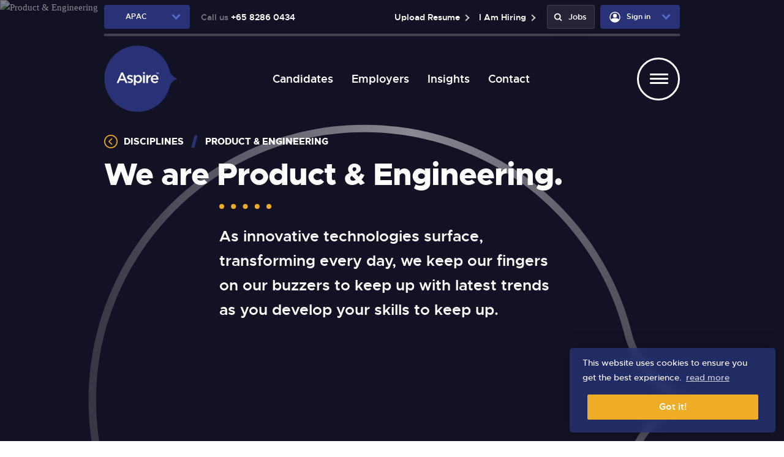

--- FILE ---
content_type: text/html; charset=utf-8
request_url: https://apac.weareaspire.com/disciplines/technology
body_size: 122575
content:
<!DOCTYPE html>
<html lang="en" id="top" class="no-js">
<head>
	<meta content="content=width=device-width, initial-scale=1.0" name="viewport"/>
<link href="https://stackpath.bootstrapcdn.com/bootstrap/3.2.0/css/bootstrap.min.css" rel="stylesheet">

<script type="text/javascript">window.NREUM||(NREUM={});NREUM.info={"beacon":"bam.eu01.nr-data.net","errorBeacon":"bam.eu01.nr-data.net","licenseKey":"NRJS-60d294c280022ff686b","applicationID":"509047783","transactionName":"JhpeRQoXWVpTQB4HURYWWUEUEVtTRR1CC1cS","queueTime":1,"applicationTime":254,"agent":""}</script>
<script type="text/javascript">(window.NREUM||(NREUM={})).init={privacy:{cookies_enabled:true},ajax:{deny_list:["bam.eu01.nr-data.net"]},feature_flags:["soft_nav"],distributed_tracing:{enabled:true}};(window.NREUM||(NREUM={})).loader_config={agentID:"538764150",accountID:"7081083",trustKey:"6503853",xpid:"UwYPUFZbCxAFVFhSAwYAXlc=",licenseKey:"NRJS-60d294c280022ff686b",applicationID:"509047783",browserID:"538764150"};;/*! For license information please see nr-loader-spa-1.308.0.min.js.LICENSE.txt */
(()=>{var e,t,r={384:(e,t,r)=>{"use strict";r.d(t,{NT:()=>a,US:()=>u,Zm:()=>o,bQ:()=>d,dV:()=>c,pV:()=>l});var n=r(6154),i=r(1863),s=r(1910);const a={beacon:"bam.nr-data.net",errorBeacon:"bam.nr-data.net"};function o(){return n.gm.NREUM||(n.gm.NREUM={}),void 0===n.gm.newrelic&&(n.gm.newrelic=n.gm.NREUM),n.gm.NREUM}function c(){let e=o();return e.o||(e.o={ST:n.gm.setTimeout,SI:n.gm.setImmediate||n.gm.setInterval,CT:n.gm.clearTimeout,XHR:n.gm.XMLHttpRequest,REQ:n.gm.Request,EV:n.gm.Event,PR:n.gm.Promise,MO:n.gm.MutationObserver,FETCH:n.gm.fetch,WS:n.gm.WebSocket},(0,s.i)(...Object.values(e.o))),e}function d(e,t){let r=o();r.initializedAgents??={},t.initializedAt={ms:(0,i.t)(),date:new Date},r.initializedAgents[e]=t}function u(e,t){o()[e]=t}function l(){return function(){let e=o();const t=e.info||{};e.info={beacon:a.beacon,errorBeacon:a.errorBeacon,...t}}(),function(){let e=o();const t=e.init||{};e.init={...t}}(),c(),function(){let e=o();const t=e.loader_config||{};e.loader_config={...t}}(),o()}},782:(e,t,r)=>{"use strict";r.d(t,{T:()=>n});const n=r(860).K7.pageViewTiming},860:(e,t,r)=>{"use strict";r.d(t,{$J:()=>u,K7:()=>c,P3:()=>d,XX:()=>i,Yy:()=>o,df:()=>s,qY:()=>n,v4:()=>a});const n="events",i="jserrors",s="browser/blobs",a="rum",o="browser/logs",c={ajax:"ajax",genericEvents:"generic_events",jserrors:i,logging:"logging",metrics:"metrics",pageAction:"page_action",pageViewEvent:"page_view_event",pageViewTiming:"page_view_timing",sessionReplay:"session_replay",sessionTrace:"session_trace",softNav:"soft_navigations",spa:"spa"},d={[c.pageViewEvent]:1,[c.pageViewTiming]:2,[c.metrics]:3,[c.jserrors]:4,[c.spa]:5,[c.ajax]:6,[c.sessionTrace]:7,[c.softNav]:8,[c.sessionReplay]:9,[c.logging]:10,[c.genericEvents]:11},u={[c.pageViewEvent]:a,[c.pageViewTiming]:n,[c.ajax]:n,[c.spa]:n,[c.softNav]:n,[c.metrics]:i,[c.jserrors]:i,[c.sessionTrace]:s,[c.sessionReplay]:s,[c.logging]:o,[c.genericEvents]:"ins"}},944:(e,t,r)=>{"use strict";r.d(t,{R:()=>i});var n=r(3241);function i(e,t){"function"==typeof console.debug&&(console.debug("New Relic Warning: https://github.com/newrelic/newrelic-browser-agent/blob/main/docs/warning-codes.md#".concat(e),t),(0,n.W)({agentIdentifier:null,drained:null,type:"data",name:"warn",feature:"warn",data:{code:e,secondary:t}}))}},993:(e,t,r)=>{"use strict";r.d(t,{A$:()=>s,ET:()=>a,TZ:()=>o,p_:()=>i});var n=r(860);const i={ERROR:"ERROR",WARN:"WARN",INFO:"INFO",DEBUG:"DEBUG",TRACE:"TRACE"},s={OFF:0,ERROR:1,WARN:2,INFO:3,DEBUG:4,TRACE:5},a="log",o=n.K7.logging},1541:(e,t,r)=>{"use strict";r.d(t,{U:()=>i,f:()=>n});const n={MFE:"MFE",BA:"BA"};function i(e,t){if(2!==t?.harvestEndpointVersion)return{};const r=t.agentRef.runtime.appMetadata.agents[0].entityGuid;return e?{"source.id":e.id,"source.name":e.name,"source.type":e.type,"parent.id":e.parent?.id||r,"parent.type":e.parent?.type||n.BA}:{"entity.guid":r,appId:t.agentRef.info.applicationID}}},1687:(e,t,r)=>{"use strict";r.d(t,{Ak:()=>d,Ze:()=>h,x3:()=>u});var n=r(3241),i=r(7836),s=r(3606),a=r(860),o=r(2646);const c={};function d(e,t){const r={staged:!1,priority:a.P3[t]||0};l(e),c[e].get(t)||c[e].set(t,r)}function u(e,t){e&&c[e]&&(c[e].get(t)&&c[e].delete(t),p(e,t,!1),c[e].size&&f(e))}function l(e){if(!e)throw new Error("agentIdentifier required");c[e]||(c[e]=new Map)}function h(e="",t="feature",r=!1){if(l(e),!e||!c[e].get(t)||r)return p(e,t);c[e].get(t).staged=!0,f(e)}function f(e){const t=Array.from(c[e]);t.every(([e,t])=>t.staged)&&(t.sort((e,t)=>e[1].priority-t[1].priority),t.forEach(([t])=>{c[e].delete(t),p(e,t)}))}function p(e,t,r=!0){const a=e?i.ee.get(e):i.ee,c=s.i.handlers;if(!a.aborted&&a.backlog&&c){if((0,n.W)({agentIdentifier:e,type:"lifecycle",name:"drain",feature:t}),r){const e=a.backlog[t],r=c[t];if(r){for(let t=0;e&&t<e.length;++t)g(e[t],r);Object.entries(r).forEach(([e,t])=>{Object.values(t||{}).forEach(t=>{t[0]?.on&&t[0]?.context()instanceof o.y&&t[0].on(e,t[1])})})}}a.isolatedBacklog||delete c[t],a.backlog[t]=null,a.emit("drain-"+t,[])}}function g(e,t){var r=e[1];Object.values(t[r]||{}).forEach(t=>{var r=e[0];if(t[0]===r){var n=t[1],i=e[3],s=e[2];n.apply(i,s)}})}},1738:(e,t,r)=>{"use strict";r.d(t,{U:()=>f,Y:()=>h});var n=r(3241),i=r(9908),s=r(1863),a=r(944),o=r(5701),c=r(3969),d=r(8362),u=r(860),l=r(4261);function h(e,t,r,s){const h=s||r;!h||h[e]&&h[e]!==d.d.prototype[e]||(h[e]=function(){(0,i.p)(c.xV,["API/"+e+"/called"],void 0,u.K7.metrics,r.ee),(0,n.W)({agentIdentifier:r.agentIdentifier,drained:!!o.B?.[r.agentIdentifier],type:"data",name:"api",feature:l.Pl+e,data:{}});try{return t.apply(this,arguments)}catch(e){(0,a.R)(23,e)}})}function f(e,t,r,n,a){const o=e.info;null===r?delete o.jsAttributes[t]:o.jsAttributes[t]=r,(a||null===r)&&(0,i.p)(l.Pl+n,[(0,s.t)(),t,r],void 0,"session",e.ee)}},1741:(e,t,r)=>{"use strict";r.d(t,{W:()=>s});var n=r(944),i=r(4261);class s{#e(e,...t){if(this[e]!==s.prototype[e])return this[e](...t);(0,n.R)(35,e)}addPageAction(e,t){return this.#e(i.hG,e,t)}register(e){return this.#e(i.eY,e)}recordCustomEvent(e,t){return this.#e(i.fF,e,t)}setPageViewName(e,t){return this.#e(i.Fw,e,t)}setCustomAttribute(e,t,r){return this.#e(i.cD,e,t,r)}noticeError(e,t){return this.#e(i.o5,e,t)}setUserId(e,t=!1){return this.#e(i.Dl,e,t)}setApplicationVersion(e){return this.#e(i.nb,e)}setErrorHandler(e){return this.#e(i.bt,e)}addRelease(e,t){return this.#e(i.k6,e,t)}log(e,t){return this.#e(i.$9,e,t)}start(){return this.#e(i.d3)}finished(e){return this.#e(i.BL,e)}recordReplay(){return this.#e(i.CH)}pauseReplay(){return this.#e(i.Tb)}addToTrace(e){return this.#e(i.U2,e)}setCurrentRouteName(e){return this.#e(i.PA,e)}interaction(e){return this.#e(i.dT,e)}wrapLogger(e,t,r){return this.#e(i.Wb,e,t,r)}measure(e,t){return this.#e(i.V1,e,t)}consent(e){return this.#e(i.Pv,e)}}},1863:(e,t,r)=>{"use strict";function n(){return Math.floor(performance.now())}r.d(t,{t:()=>n})},1910:(e,t,r)=>{"use strict";r.d(t,{i:()=>s});var n=r(944);const i=new Map;function s(...e){return e.every(e=>{if(i.has(e))return i.get(e);const t="function"==typeof e?e.toString():"",r=t.includes("[native code]"),s=t.includes("nrWrapper");return r||s||(0,n.R)(64,e?.name||t),i.set(e,r),r})}},2555:(e,t,r)=>{"use strict";r.d(t,{D:()=>o,f:()=>a});var n=r(384),i=r(8122);const s={beacon:n.NT.beacon,errorBeacon:n.NT.errorBeacon,licenseKey:void 0,applicationID:void 0,sa:void 0,queueTime:void 0,applicationTime:void 0,ttGuid:void 0,user:void 0,account:void 0,product:void 0,extra:void 0,jsAttributes:{},userAttributes:void 0,atts:void 0,transactionName:void 0,tNamePlain:void 0};function a(e){try{return!!e.licenseKey&&!!e.errorBeacon&&!!e.applicationID}catch(e){return!1}}const o=e=>(0,i.a)(e,s)},2614:(e,t,r)=>{"use strict";r.d(t,{BB:()=>a,H3:()=>n,g:()=>d,iL:()=>c,tS:()=>o,uh:()=>i,wk:()=>s});const n="NRBA",i="SESSION",s=144e5,a=18e5,o={STARTED:"session-started",PAUSE:"session-pause",RESET:"session-reset",RESUME:"session-resume",UPDATE:"session-update"},c={SAME_TAB:"same-tab",CROSS_TAB:"cross-tab"},d={OFF:0,FULL:1,ERROR:2}},2646:(e,t,r)=>{"use strict";r.d(t,{y:()=>n});class n{constructor(e){this.contextId=e}}},2843:(e,t,r)=>{"use strict";r.d(t,{G:()=>s,u:()=>i});var n=r(3878);function i(e,t=!1,r,i){(0,n.DD)("visibilitychange",function(){if(t)return void("hidden"===document.visibilityState&&e());e(document.visibilityState)},r,i)}function s(e,t,r){(0,n.sp)("pagehide",e,t,r)}},3241:(e,t,r)=>{"use strict";r.d(t,{W:()=>s});var n=r(6154);const i="newrelic";function s(e={}){try{n.gm.dispatchEvent(new CustomEvent(i,{detail:e}))}catch(e){}}},3304:(e,t,r)=>{"use strict";r.d(t,{A:()=>s});var n=r(7836);const i=()=>{const e=new WeakSet;return(t,r)=>{if("object"==typeof r&&null!==r){if(e.has(r))return;e.add(r)}return r}};function s(e){try{return JSON.stringify(e,i())??""}catch(e){try{n.ee.emit("internal-error",[e])}catch(e){}return""}}},3333:(e,t,r)=>{"use strict";r.d(t,{$v:()=>u,TZ:()=>n,Xh:()=>c,Zp:()=>i,kd:()=>d,mq:()=>o,nf:()=>a,qN:()=>s});const n=r(860).K7.genericEvents,i=["auxclick","click","copy","keydown","paste","scrollend"],s=["focus","blur"],a=4,o=1e3,c=2e3,d=["PageAction","UserAction","BrowserPerformance"],u={RESOURCES:"experimental.resources",REGISTER:"register"}},3434:(e,t,r)=>{"use strict";r.d(t,{Jt:()=>s,YM:()=>d});var n=r(7836),i=r(5607);const s="nr@original:".concat(i.W),a=50;var o=Object.prototype.hasOwnProperty,c=!1;function d(e,t){return e||(e=n.ee),r.inPlace=function(e,t,n,i,s){n||(n="");const a="-"===n.charAt(0);for(let o=0;o<t.length;o++){const c=t[o],d=e[c];l(d)||(e[c]=r(d,a?c+n:n,i,c,s))}},r.flag=s,r;function r(t,r,n,c,d){return l(t)?t:(r||(r=""),nrWrapper[s]=t,function(e,t,r){if(Object.defineProperty&&Object.keys)try{return Object.keys(e).forEach(function(r){Object.defineProperty(t,r,{get:function(){return e[r]},set:function(t){return e[r]=t,t}})}),t}catch(e){u([e],r)}for(var n in e)o.call(e,n)&&(t[n]=e[n])}(t,nrWrapper,e),nrWrapper);function nrWrapper(){var s,o,l,h;let f;try{o=this,s=[...arguments],l="function"==typeof n?n(s,o):n||{}}catch(t){u([t,"",[s,o,c],l],e)}i(r+"start",[s,o,c],l,d);const p=performance.now();let g;try{return h=t.apply(o,s),g=performance.now(),h}catch(e){throw g=performance.now(),i(r+"err",[s,o,e],l,d),f=e,f}finally{const e=g-p,t={start:p,end:g,duration:e,isLongTask:e>=a,methodName:c,thrownError:f};t.isLongTask&&i("long-task",[t,o],l,d),i(r+"end",[s,o,h],l,d)}}}function i(r,n,i,s){if(!c||t){var a=c;c=!0;try{e.emit(r,n,i,t,s)}catch(t){u([t,r,n,i],e)}c=a}}}function u(e,t){t||(t=n.ee);try{t.emit("internal-error",e)}catch(e){}}function l(e){return!(e&&"function"==typeof e&&e.apply&&!e[s])}},3606:(e,t,r)=>{"use strict";r.d(t,{i:()=>s});var n=r(9908);s.on=a;var i=s.handlers={};function s(e,t,r,s){a(s||n.d,i,e,t,r)}function a(e,t,r,i,s){s||(s="feature"),e||(e=n.d);var a=t[s]=t[s]||{};(a[r]=a[r]||[]).push([e,i])}},3738:(e,t,r)=>{"use strict";r.d(t,{He:()=>i,Kp:()=>o,Lc:()=>d,Rz:()=>u,TZ:()=>n,bD:()=>s,d3:()=>a,jx:()=>l,sl:()=>h,uP:()=>c});const n=r(860).K7.sessionTrace,i="bstResource",s="resource",a="-start",o="-end",c="fn"+a,d="fn"+o,u="pushState",l=1e3,h=3e4},3785:(e,t,r)=>{"use strict";r.d(t,{R:()=>c,b:()=>d});var n=r(9908),i=r(1863),s=r(860),a=r(3969),o=r(993);function c(e,t,r={},c=o.p_.INFO,d=!0,u,l=(0,i.t)()){(0,n.p)(a.xV,["API/logging/".concat(c.toLowerCase(),"/called")],void 0,s.K7.metrics,e),(0,n.p)(o.ET,[l,t,r,c,d,u],void 0,s.K7.logging,e)}function d(e){return"string"==typeof e&&Object.values(o.p_).some(t=>t===e.toUpperCase().trim())}},3878:(e,t,r)=>{"use strict";function n(e,t){return{capture:e,passive:!1,signal:t}}function i(e,t,r=!1,i){window.addEventListener(e,t,n(r,i))}function s(e,t,r=!1,i){document.addEventListener(e,t,n(r,i))}r.d(t,{DD:()=>s,jT:()=>n,sp:()=>i})},3962:(e,t,r)=>{"use strict";r.d(t,{AM:()=>a,O2:()=>l,OV:()=>s,Qu:()=>h,TZ:()=>c,ih:()=>f,pP:()=>o,t1:()=>u,tC:()=>i,wD:()=>d});var n=r(860);const i=["click","keydown","submit"],s="popstate",a="api",o="initialPageLoad",c=n.K7.softNav,d=5e3,u=500,l={INITIAL_PAGE_LOAD:"",ROUTE_CHANGE:1,UNSPECIFIED:2},h={INTERACTION:1,AJAX:2,CUSTOM_END:3,CUSTOM_TRACER:4},f={IP:"in progress",PF:"pending finish",FIN:"finished",CAN:"cancelled"}},3969:(e,t,r)=>{"use strict";r.d(t,{TZ:()=>n,XG:()=>o,rs:()=>i,xV:()=>a,z_:()=>s});const n=r(860).K7.metrics,i="sm",s="cm",a="storeSupportabilityMetrics",o="storeEventMetrics"},4234:(e,t,r)=>{"use strict";r.d(t,{W:()=>s});var n=r(7836),i=r(1687);class s{constructor(e,t){this.agentIdentifier=e,this.ee=n.ee.get(e),this.featureName=t,this.blocked=!1}deregisterDrain(){(0,i.x3)(this.agentIdentifier,this.featureName)}}},4261:(e,t,r)=>{"use strict";r.d(t,{$9:()=>u,BL:()=>c,CH:()=>p,Dl:()=>R,Fw:()=>w,PA:()=>v,Pl:()=>n,Pv:()=>A,Tb:()=>h,U2:()=>a,V1:()=>E,Wb:()=>T,bt:()=>y,cD:()=>b,d3:()=>x,dT:()=>d,eY:()=>g,fF:()=>f,hG:()=>s,hw:()=>i,k6:()=>o,nb:()=>m,o5:()=>l});const n="api-",i=n+"ixn-",s="addPageAction",a="addToTrace",o="addRelease",c="finished",d="interaction",u="log",l="noticeError",h="pauseReplay",f="recordCustomEvent",p="recordReplay",g="register",m="setApplicationVersion",v="setCurrentRouteName",b="setCustomAttribute",y="setErrorHandler",w="setPageViewName",R="setUserId",x="start",T="wrapLogger",E="measure",A="consent"},5205:(e,t,r)=>{"use strict";r.d(t,{j:()=>S});var n=r(384),i=r(1741);var s=r(2555),a=r(3333);const o=e=>{if(!e||"string"!=typeof e)return!1;try{document.createDocumentFragment().querySelector(e)}catch{return!1}return!0};var c=r(2614),d=r(944),u=r(8122);const l="[data-nr-mask]",h=e=>(0,u.a)(e,(()=>{const e={feature_flags:[],experimental:{allow_registered_children:!1,resources:!1},mask_selector:"*",block_selector:"[data-nr-block]",mask_input_options:{color:!1,date:!1,"datetime-local":!1,email:!1,month:!1,number:!1,range:!1,search:!1,tel:!1,text:!1,time:!1,url:!1,week:!1,textarea:!1,select:!1,password:!0}};return{ajax:{deny_list:void 0,block_internal:!0,enabled:!0,autoStart:!0},api:{get allow_registered_children(){return e.feature_flags.includes(a.$v.REGISTER)||e.experimental.allow_registered_children},set allow_registered_children(t){e.experimental.allow_registered_children=t},duplicate_registered_data:!1},browser_consent_mode:{enabled:!1},distributed_tracing:{enabled:void 0,exclude_newrelic_header:void 0,cors_use_newrelic_header:void 0,cors_use_tracecontext_headers:void 0,allowed_origins:void 0},get feature_flags(){return e.feature_flags},set feature_flags(t){e.feature_flags=t},generic_events:{enabled:!0,autoStart:!0},harvest:{interval:30},jserrors:{enabled:!0,autoStart:!0},logging:{enabled:!0,autoStart:!0},metrics:{enabled:!0,autoStart:!0},obfuscate:void 0,page_action:{enabled:!0},page_view_event:{enabled:!0,autoStart:!0},page_view_timing:{enabled:!0,autoStart:!0},performance:{capture_marks:!1,capture_measures:!1,capture_detail:!0,resources:{get enabled(){return e.feature_flags.includes(a.$v.RESOURCES)||e.experimental.resources},set enabled(t){e.experimental.resources=t},asset_types:[],first_party_domains:[],ignore_newrelic:!0}},privacy:{cookies_enabled:!0},proxy:{assets:void 0,beacon:void 0},session:{expiresMs:c.wk,inactiveMs:c.BB},session_replay:{autoStart:!0,enabled:!1,preload:!1,sampling_rate:10,error_sampling_rate:100,collect_fonts:!1,inline_images:!1,fix_stylesheets:!0,mask_all_inputs:!0,get mask_text_selector(){return e.mask_selector},set mask_text_selector(t){o(t)?e.mask_selector="".concat(t,",").concat(l):""===t||null===t?e.mask_selector=l:(0,d.R)(5,t)},get block_class(){return"nr-block"},get ignore_class(){return"nr-ignore"},get mask_text_class(){return"nr-mask"},get block_selector(){return e.block_selector},set block_selector(t){o(t)?e.block_selector+=",".concat(t):""!==t&&(0,d.R)(6,t)},get mask_input_options(){return e.mask_input_options},set mask_input_options(t){t&&"object"==typeof t?e.mask_input_options={...t,password:!0}:(0,d.R)(7,t)}},session_trace:{enabled:!0,autoStart:!0},soft_navigations:{enabled:!0,autoStart:!0},spa:{enabled:!0,autoStart:!0},ssl:void 0,user_actions:{enabled:!0,elementAttributes:["id","className","tagName","type"]}}})());var f=r(6154),p=r(9324);let g=0;const m={buildEnv:p.F3,distMethod:p.Xs,version:p.xv,originTime:f.WN},v={consented:!1},b={appMetadata:{},get consented(){return this.session?.state?.consent||v.consented},set consented(e){v.consented=e},customTransaction:void 0,denyList:void 0,disabled:!1,harvester:void 0,isolatedBacklog:!1,isRecording:!1,loaderType:void 0,maxBytes:3e4,obfuscator:void 0,onerror:void 0,ptid:void 0,releaseIds:{},session:void 0,timeKeeper:void 0,registeredEntities:[],jsAttributesMetadata:{bytes:0},get harvestCount(){return++g}},y=e=>{const t=(0,u.a)(e,b),r=Object.keys(m).reduce((e,t)=>(e[t]={value:m[t],writable:!1,configurable:!0,enumerable:!0},e),{});return Object.defineProperties(t,r)};var w=r(5701);const R=e=>{const t=e.startsWith("http");e+="/",r.p=t?e:"https://"+e};var x=r(7836),T=r(3241);const E={accountID:void 0,trustKey:void 0,agentID:void 0,licenseKey:void 0,applicationID:void 0,xpid:void 0},A=e=>(0,u.a)(e,E),_=new Set;function S(e,t={},r,a){let{init:o,info:c,loader_config:d,runtime:u={},exposed:l=!0}=t;if(!c){const e=(0,n.pV)();o=e.init,c=e.info,d=e.loader_config}e.init=h(o||{}),e.loader_config=A(d||{}),c.jsAttributes??={},f.bv&&(c.jsAttributes.isWorker=!0),e.info=(0,s.D)(c);const p=e.init,g=[c.beacon,c.errorBeacon];_.has(e.agentIdentifier)||(p.proxy.assets&&(R(p.proxy.assets),g.push(p.proxy.assets)),p.proxy.beacon&&g.push(p.proxy.beacon),e.beacons=[...g],function(e){const t=(0,n.pV)();Object.getOwnPropertyNames(i.W.prototype).forEach(r=>{const n=i.W.prototype[r];if("function"!=typeof n||"constructor"===n)return;let s=t[r];e[r]&&!1!==e.exposed&&"micro-agent"!==e.runtime?.loaderType&&(t[r]=(...t)=>{const n=e[r](...t);return s?s(...t):n})})}(e),(0,n.US)("activatedFeatures",w.B)),u.denyList=[...p.ajax.deny_list||[],...p.ajax.block_internal?g:[]],u.ptid=e.agentIdentifier,u.loaderType=r,e.runtime=y(u),_.has(e.agentIdentifier)||(e.ee=x.ee.get(e.agentIdentifier),e.exposed=l,(0,T.W)({agentIdentifier:e.agentIdentifier,drained:!!w.B?.[e.agentIdentifier],type:"lifecycle",name:"initialize",feature:void 0,data:e.config})),_.add(e.agentIdentifier)}},5270:(e,t,r)=>{"use strict";r.d(t,{Aw:()=>a,SR:()=>s,rF:()=>o});var n=r(384),i=r(7767);function s(e){return!!(0,n.dV)().o.MO&&(0,i.V)(e)&&!0===e?.session_trace.enabled}function a(e){return!0===e?.session_replay.preload&&s(e)}function o(e,t){try{if("string"==typeof t?.type){if("password"===t.type.toLowerCase())return"*".repeat(e?.length||0);if(void 0!==t?.dataset?.nrUnmask||t?.classList?.contains("nr-unmask"))return e}}catch(e){}return"string"==typeof e?e.replace(/[\S]/g,"*"):"*".repeat(e?.length||0)}},5289:(e,t,r)=>{"use strict";r.d(t,{GG:()=>a,Qr:()=>c,sB:()=>o});var n=r(3878),i=r(6389);function s(){return"undefined"==typeof document||"complete"===document.readyState}function a(e,t){if(s())return e();const r=(0,i.J)(e),a=setInterval(()=>{s()&&(clearInterval(a),r())},500);(0,n.sp)("load",r,t)}function o(e){if(s())return e();(0,n.DD)("DOMContentLoaded",e)}function c(e){if(s())return e();(0,n.sp)("popstate",e)}},5607:(e,t,r)=>{"use strict";r.d(t,{W:()=>n});const n=(0,r(9566).bz)()},5701:(e,t,r)=>{"use strict";r.d(t,{B:()=>s,t:()=>a});var n=r(3241);const i=new Set,s={};function a(e,t){const r=t.agentIdentifier;s[r]??={},e&&"object"==typeof e&&(i.has(r)||(t.ee.emit("rumresp",[e]),s[r]=e,i.add(r),(0,n.W)({agentIdentifier:r,loaded:!0,drained:!0,type:"lifecycle",name:"load",feature:void 0,data:e})))}},6154:(e,t,r)=>{"use strict";r.d(t,{OF:()=>d,RI:()=>i,WN:()=>h,bv:()=>s,eN:()=>f,gm:()=>a,lR:()=>l,m:()=>c,mw:()=>o,sb:()=>u});var n=r(1863);const i="undefined"!=typeof window&&!!window.document,s="undefined"!=typeof WorkerGlobalScope&&("undefined"!=typeof self&&self instanceof WorkerGlobalScope&&self.navigator instanceof WorkerNavigator||"undefined"!=typeof globalThis&&globalThis instanceof WorkerGlobalScope&&globalThis.navigator instanceof WorkerNavigator),a=i?window:"undefined"!=typeof WorkerGlobalScope&&("undefined"!=typeof self&&self instanceof WorkerGlobalScope&&self||"undefined"!=typeof globalThis&&globalThis instanceof WorkerGlobalScope&&globalThis),o=Boolean("hidden"===a?.document?.visibilityState),c=""+a?.location,d=/iPad|iPhone|iPod/.test(a.navigator?.userAgent),u=d&&"undefined"==typeof SharedWorker,l=(()=>{const e=a.navigator?.userAgent?.match(/Firefox[/\s](\d+\.\d+)/);return Array.isArray(e)&&e.length>=2?+e[1]:0})(),h=Date.now()-(0,n.t)(),f=()=>"undefined"!=typeof PerformanceNavigationTiming&&a?.performance?.getEntriesByType("navigation")?.[0]?.responseStart},6344:(e,t,r)=>{"use strict";r.d(t,{BB:()=>u,Qb:()=>l,TZ:()=>i,Ug:()=>a,Vh:()=>s,_s:()=>o,bc:()=>d,yP:()=>c});var n=r(2614);const i=r(860).K7.sessionReplay,s="errorDuringReplay",a=.12,o={DomContentLoaded:0,Load:1,FullSnapshot:2,IncrementalSnapshot:3,Meta:4,Custom:5},c={[n.g.ERROR]:15e3,[n.g.FULL]:3e5,[n.g.OFF]:0},d={RESET:{message:"Session was reset",sm:"Reset"},IMPORT:{message:"Recorder failed to import",sm:"Import"},TOO_MANY:{message:"429: Too Many Requests",sm:"Too-Many"},TOO_BIG:{message:"Payload was too large",sm:"Too-Big"},CROSS_TAB:{message:"Session Entity was set to OFF on another tab",sm:"Cross-Tab"},ENTITLEMENTS:{message:"Session Replay is not allowed and will not be started",sm:"Entitlement"}},u=5e3,l={API:"api",RESUME:"resume",SWITCH_TO_FULL:"switchToFull",INITIALIZE:"initialize",PRELOAD:"preload"}},6389:(e,t,r)=>{"use strict";function n(e,t=500,r={}){const n=r?.leading||!1;let i;return(...r)=>{n&&void 0===i&&(e.apply(this,r),i=setTimeout(()=>{i=clearTimeout(i)},t)),n||(clearTimeout(i),i=setTimeout(()=>{e.apply(this,r)},t))}}function i(e){let t=!1;return(...r)=>{t||(t=!0,e.apply(this,r))}}r.d(t,{J:()=>i,s:()=>n})},6630:(e,t,r)=>{"use strict";r.d(t,{T:()=>n});const n=r(860).K7.pageViewEvent},6774:(e,t,r)=>{"use strict";r.d(t,{T:()=>n});const n=r(860).K7.jserrors},7295:(e,t,r)=>{"use strict";r.d(t,{Xv:()=>a,gX:()=>i,iW:()=>s});var n=[];function i(e){if(!e||s(e))return!1;if(0===n.length)return!0;if("*"===n[0].hostname)return!1;for(var t=0;t<n.length;t++){var r=n[t];if(r.hostname.test(e.hostname)&&r.pathname.test(e.pathname))return!1}return!0}function s(e){return void 0===e.hostname}function a(e){if(n=[],e&&e.length)for(var t=0;t<e.length;t++){let r=e[t];if(!r)continue;if("*"===r)return void(n=[{hostname:"*"}]);0===r.indexOf("http://")?r=r.substring(7):0===r.indexOf("https://")&&(r=r.substring(8));const i=r.indexOf("/");let s,a;i>0?(s=r.substring(0,i),a=r.substring(i)):(s=r,a="*");let[c]=s.split(":");n.push({hostname:o(c),pathname:o(a,!0)})}}function o(e,t=!1){const r=e.replace(/[.+?^${}()|[\]\\]/g,e=>"\\"+e).replace(/\*/g,".*?");return new RegExp((t?"^":"")+r+"$")}},7485:(e,t,r)=>{"use strict";r.d(t,{D:()=>i});var n=r(6154);function i(e){if(0===(e||"").indexOf("data:"))return{protocol:"data"};try{const t=new URL(e,location.href),r={port:t.port,hostname:t.hostname,pathname:t.pathname,search:t.search,protocol:t.protocol.slice(0,t.protocol.indexOf(":")),sameOrigin:t.protocol===n.gm?.location?.protocol&&t.host===n.gm?.location?.host};return r.port&&""!==r.port||("http:"===t.protocol&&(r.port="80"),"https:"===t.protocol&&(r.port="443")),r.pathname&&""!==r.pathname?r.pathname.startsWith("/")||(r.pathname="/".concat(r.pathname)):r.pathname="/",r}catch(e){return{}}}},7699:(e,t,r)=>{"use strict";r.d(t,{It:()=>s,KC:()=>o,No:()=>i,qh:()=>a});var n=r(860);const i=16e3,s=1e6,a="SESSION_ERROR",o={[n.K7.logging]:!0,[n.K7.genericEvents]:!1,[n.K7.jserrors]:!1,[n.K7.ajax]:!1}},7767:(e,t,r)=>{"use strict";r.d(t,{V:()=>i});var n=r(6154);const i=e=>n.RI&&!0===e?.privacy.cookies_enabled},7836:(e,t,r)=>{"use strict";r.d(t,{P:()=>o,ee:()=>c});var n=r(384),i=r(8990),s=r(2646),a=r(5607);const o="nr@context:".concat(a.W),c=function e(t,r){var n={},a={},u={},l=!1;try{l=16===r.length&&d.initializedAgents?.[r]?.runtime.isolatedBacklog}catch(e){}var h={on:p,addEventListener:p,removeEventListener:function(e,t){var r=n[e];if(!r)return;for(var i=0;i<r.length;i++)r[i]===t&&r.splice(i,1)},emit:function(e,r,n,i,s){!1!==s&&(s=!0);if(c.aborted&&!i)return;t&&s&&t.emit(e,r,n);var o=f(n);g(e).forEach(e=>{e.apply(o,r)});var d=v()[a[e]];d&&d.push([h,e,r,o]);return o},get:m,listeners:g,context:f,buffer:function(e,t){const r=v();if(t=t||"feature",h.aborted)return;Object.entries(e||{}).forEach(([e,n])=>{a[n]=t,t in r||(r[t]=[])})},abort:function(){h._aborted=!0,Object.keys(h.backlog).forEach(e=>{delete h.backlog[e]})},isBuffering:function(e){return!!v()[a[e]]},debugId:r,backlog:l?{}:t&&"object"==typeof t.backlog?t.backlog:{},isolatedBacklog:l};return Object.defineProperty(h,"aborted",{get:()=>{let e=h._aborted||!1;return e||(t&&(e=t.aborted),e)}}),h;function f(e){return e&&e instanceof s.y?e:e?(0,i.I)(e,o,()=>new s.y(o)):new s.y(o)}function p(e,t){n[e]=g(e).concat(t)}function g(e){return n[e]||[]}function m(t){return u[t]=u[t]||e(h,t)}function v(){return h.backlog}}(void 0,"globalEE"),d=(0,n.Zm)();d.ee||(d.ee=c)},8122:(e,t,r)=>{"use strict";r.d(t,{a:()=>i});var n=r(944);function i(e,t){try{if(!e||"object"!=typeof e)return(0,n.R)(3);if(!t||"object"!=typeof t)return(0,n.R)(4);const r=Object.create(Object.getPrototypeOf(t),Object.getOwnPropertyDescriptors(t)),s=0===Object.keys(r).length?e:r;for(let a in s)if(void 0!==e[a])try{if(null===e[a]){r[a]=null;continue}Array.isArray(e[a])&&Array.isArray(t[a])?r[a]=Array.from(new Set([...e[a],...t[a]])):"object"==typeof e[a]&&"object"==typeof t[a]?r[a]=i(e[a],t[a]):r[a]=e[a]}catch(e){r[a]||(0,n.R)(1,e)}return r}catch(e){(0,n.R)(2,e)}}},8139:(e,t,r)=>{"use strict";r.d(t,{u:()=>h});var n=r(7836),i=r(3434),s=r(8990),a=r(6154);const o={},c=a.gm.XMLHttpRequest,d="addEventListener",u="removeEventListener",l="nr@wrapped:".concat(n.P);function h(e){var t=function(e){return(e||n.ee).get("events")}(e);if(o[t.debugId]++)return t;o[t.debugId]=1;var r=(0,i.YM)(t,!0);function h(e){r.inPlace(e,[d,u],"-",p)}function p(e,t){return e[1]}return"getPrototypeOf"in Object&&(a.RI&&f(document,h),c&&f(c.prototype,h),f(a.gm,h)),t.on(d+"-start",function(e,t){var n=e[1];if(null!==n&&("function"==typeof n||"object"==typeof n)&&"newrelic"!==e[0]){var i=(0,s.I)(n,l,function(){var e={object:function(){if("function"!=typeof n.handleEvent)return;return n.handleEvent.apply(n,arguments)},function:n}[typeof n];return e?r(e,"fn-",null,e.name||"anonymous"):n});this.wrapped=e[1]=i}}),t.on(u+"-start",function(e){e[1]=this.wrapped||e[1]}),t}function f(e,t,...r){let n=e;for(;"object"==typeof n&&!Object.prototype.hasOwnProperty.call(n,d);)n=Object.getPrototypeOf(n);n&&t(n,...r)}},8362:(e,t,r)=>{"use strict";r.d(t,{d:()=>s});var n=r(9566),i=r(1741);class s extends i.W{agentIdentifier=(0,n.LA)(16)}},8374:(e,t,r)=>{r.nc=(()=>{try{return document?.currentScript?.nonce}catch(e){}return""})()},8990:(e,t,r)=>{"use strict";r.d(t,{I:()=>i});var n=Object.prototype.hasOwnProperty;function i(e,t,r){if(n.call(e,t))return e[t];var i=r();if(Object.defineProperty&&Object.keys)try{return Object.defineProperty(e,t,{value:i,writable:!0,enumerable:!1}),i}catch(e){}return e[t]=i,i}},9119:(e,t,r)=>{"use strict";r.d(t,{L:()=>s});var n=/([^?#]*)[^#]*(#[^?]*|$).*/,i=/([^?#]*)().*/;function s(e,t){return e?e.replace(t?n:i,"$1$2"):e}},9300:(e,t,r)=>{"use strict";r.d(t,{T:()=>n});const n=r(860).K7.ajax},9324:(e,t,r)=>{"use strict";r.d(t,{AJ:()=>a,F3:()=>i,Xs:()=>s,Yq:()=>o,xv:()=>n});const n="1.308.0",i="PROD",s="CDN",a="@newrelic/rrweb",o="1.0.1"},9566:(e,t,r)=>{"use strict";r.d(t,{LA:()=>o,ZF:()=>c,bz:()=>a,el:()=>d});var n=r(6154);const i="xxxxxxxx-xxxx-4xxx-yxxx-xxxxxxxxxxxx";function s(e,t){return e?15&e[t]:16*Math.random()|0}function a(){const e=n.gm?.crypto||n.gm?.msCrypto;let t,r=0;return e&&e.getRandomValues&&(t=e.getRandomValues(new Uint8Array(30))),i.split("").map(e=>"x"===e?s(t,r++).toString(16):"y"===e?(3&s()|8).toString(16):e).join("")}function o(e){const t=n.gm?.crypto||n.gm?.msCrypto;let r,i=0;t&&t.getRandomValues&&(r=t.getRandomValues(new Uint8Array(e)));const a=[];for(var o=0;o<e;o++)a.push(s(r,i++).toString(16));return a.join("")}function c(){return o(16)}function d(){return o(32)}},9908:(e,t,r)=>{"use strict";r.d(t,{d:()=>n,p:()=>i});var n=r(7836).ee.get("handle");function i(e,t,r,i,s){s?(s.buffer([e],i),s.emit(e,t,r)):(n.buffer([e],i),n.emit(e,t,r))}}},n={};function i(e){var t=n[e];if(void 0!==t)return t.exports;var s=n[e]={exports:{}};return r[e](s,s.exports,i),s.exports}i.m=r,i.d=(e,t)=>{for(var r in t)i.o(t,r)&&!i.o(e,r)&&Object.defineProperty(e,r,{enumerable:!0,get:t[r]})},i.f={},i.e=e=>Promise.all(Object.keys(i.f).reduce((t,r)=>(i.f[r](e,t),t),[])),i.u=e=>({212:"nr-spa-compressor",249:"nr-spa-recorder",478:"nr-spa"}[e]+"-1.308.0.min.js"),i.o=(e,t)=>Object.prototype.hasOwnProperty.call(e,t),e={},t="NRBA-1.308.0.PROD:",i.l=(r,n,s,a)=>{if(e[r])e[r].push(n);else{var o,c;if(void 0!==s)for(var d=document.getElementsByTagName("script"),u=0;u<d.length;u++){var l=d[u];if(l.getAttribute("src")==r||l.getAttribute("data-webpack")==t+s){o=l;break}}if(!o){c=!0;var h={478:"sha512-RSfSVnmHk59T/uIPbdSE0LPeqcEdF4/+XhfJdBuccH5rYMOEZDhFdtnh6X6nJk7hGpzHd9Ujhsy7lZEz/ORYCQ==",249:"sha512-ehJXhmntm85NSqW4MkhfQqmeKFulra3klDyY0OPDUE+sQ3GokHlPh1pmAzuNy//3j4ac6lzIbmXLvGQBMYmrkg==",212:"sha512-B9h4CR46ndKRgMBcK+j67uSR2RCnJfGefU+A7FrgR/k42ovXy5x/MAVFiSvFxuVeEk/pNLgvYGMp1cBSK/G6Fg=="};(o=document.createElement("script")).charset="utf-8",i.nc&&o.setAttribute("nonce",i.nc),o.setAttribute("data-webpack",t+s),o.src=r,0!==o.src.indexOf(window.location.origin+"/")&&(o.crossOrigin="anonymous"),h[a]&&(o.integrity=h[a])}e[r]=[n];var f=(t,n)=>{o.onerror=o.onload=null,clearTimeout(p);var i=e[r];if(delete e[r],o.parentNode&&o.parentNode.removeChild(o),i&&i.forEach(e=>e(n)),t)return t(n)},p=setTimeout(f.bind(null,void 0,{type:"timeout",target:o}),12e4);o.onerror=f.bind(null,o.onerror),o.onload=f.bind(null,o.onload),c&&document.head.appendChild(o)}},i.r=e=>{"undefined"!=typeof Symbol&&Symbol.toStringTag&&Object.defineProperty(e,Symbol.toStringTag,{value:"Module"}),Object.defineProperty(e,"__esModule",{value:!0})},i.p="https://js-agent.newrelic.com/",(()=>{var e={38:0,788:0};i.f.j=(t,r)=>{var n=i.o(e,t)?e[t]:void 0;if(0!==n)if(n)r.push(n[2]);else{var s=new Promise((r,i)=>n=e[t]=[r,i]);r.push(n[2]=s);var a=i.p+i.u(t),o=new Error;i.l(a,r=>{if(i.o(e,t)&&(0!==(n=e[t])&&(e[t]=void 0),n)){var s=r&&("load"===r.type?"missing":r.type),a=r&&r.target&&r.target.src;o.message="Loading chunk "+t+" failed: ("+s+": "+a+")",o.name="ChunkLoadError",o.type=s,o.request=a,n[1](o)}},"chunk-"+t,t)}};var t=(t,r)=>{var n,s,[a,o,c]=r,d=0;if(a.some(t=>0!==e[t])){for(n in o)i.o(o,n)&&(i.m[n]=o[n]);if(c)c(i)}for(t&&t(r);d<a.length;d++)s=a[d],i.o(e,s)&&e[s]&&e[s][0](),e[s]=0},r=self["webpackChunk:NRBA-1.308.0.PROD"]=self["webpackChunk:NRBA-1.308.0.PROD"]||[];r.forEach(t.bind(null,0)),r.push=t.bind(null,r.push.bind(r))})(),(()=>{"use strict";i(8374);var e=i(8362),t=i(860);const r=Object.values(t.K7);var n=i(5205);var s=i(9908),a=i(1863),o=i(4261),c=i(1738);var d=i(1687),u=i(4234),l=i(5289),h=i(6154),f=i(944),p=i(5270),g=i(7767),m=i(6389),v=i(7699);class b extends u.W{constructor(e,t){super(e.agentIdentifier,t),this.agentRef=e,this.abortHandler=void 0,this.featAggregate=void 0,this.loadedSuccessfully=void 0,this.onAggregateImported=new Promise(e=>{this.loadedSuccessfully=e}),this.deferred=Promise.resolve(),!1===e.init[this.featureName].autoStart?this.deferred=new Promise((t,r)=>{this.ee.on("manual-start-all",(0,m.J)(()=>{(0,d.Ak)(e.agentIdentifier,this.featureName),t()}))}):(0,d.Ak)(e.agentIdentifier,t)}importAggregator(e,t,r={}){if(this.featAggregate)return;const n=async()=>{let n;await this.deferred;try{if((0,g.V)(e.init)){const{setupAgentSession:t}=await i.e(478).then(i.bind(i,8766));n=t(e)}}catch(e){(0,f.R)(20,e),this.ee.emit("internal-error",[e]),(0,s.p)(v.qh,[e],void 0,this.featureName,this.ee)}try{if(!this.#t(this.featureName,n,e.init))return(0,d.Ze)(this.agentIdentifier,this.featureName),void this.loadedSuccessfully(!1);const{Aggregate:i}=await t();this.featAggregate=new i(e,r),e.runtime.harvester.initializedAggregates.push(this.featAggregate),this.loadedSuccessfully(!0)}catch(e){(0,f.R)(34,e),this.abortHandler?.(),(0,d.Ze)(this.agentIdentifier,this.featureName,!0),this.loadedSuccessfully(!1),this.ee&&this.ee.abort()}};h.RI?(0,l.GG)(()=>n(),!0):n()}#t(e,r,n){if(this.blocked)return!1;switch(e){case t.K7.sessionReplay:return(0,p.SR)(n)&&!!r;case t.K7.sessionTrace:return!!r;default:return!0}}}var y=i(6630),w=i(2614),R=i(3241);class x extends b{static featureName=y.T;constructor(e){var t;super(e,y.T),this.setupInspectionEvents(e.agentIdentifier),t=e,(0,c.Y)(o.Fw,function(e,r){"string"==typeof e&&("/"!==e.charAt(0)&&(e="/"+e),t.runtime.customTransaction=(r||"http://custom.transaction")+e,(0,s.p)(o.Pl+o.Fw,[(0,a.t)()],void 0,void 0,t.ee))},t),this.importAggregator(e,()=>i.e(478).then(i.bind(i,2467)))}setupInspectionEvents(e){const t=(t,r)=>{t&&(0,R.W)({agentIdentifier:e,timeStamp:t.timeStamp,loaded:"complete"===t.target.readyState,type:"window",name:r,data:t.target.location+""})};(0,l.sB)(e=>{t(e,"DOMContentLoaded")}),(0,l.GG)(e=>{t(e,"load")}),(0,l.Qr)(e=>{t(e,"navigate")}),this.ee.on(w.tS.UPDATE,(t,r)=>{(0,R.W)({agentIdentifier:e,type:"lifecycle",name:"session",data:r})})}}var T=i(384);class E extends e.d{constructor(e){var t;(super(),h.gm)?(this.features={},(0,T.bQ)(this.agentIdentifier,this),this.desiredFeatures=new Set(e.features||[]),this.desiredFeatures.add(x),(0,n.j)(this,e,e.loaderType||"agent"),t=this,(0,c.Y)(o.cD,function(e,r,n=!1){if("string"==typeof e){if(["string","number","boolean"].includes(typeof r)||null===r)return(0,c.U)(t,e,r,o.cD,n);(0,f.R)(40,typeof r)}else(0,f.R)(39,typeof e)},t),function(e){(0,c.Y)(o.Dl,function(t,r=!1){if("string"!=typeof t&&null!==t)return void(0,f.R)(41,typeof t);const n=e.info.jsAttributes["enduser.id"];r&&null!=n&&n!==t?(0,s.p)(o.Pl+"setUserIdAndResetSession",[t],void 0,"session",e.ee):(0,c.U)(e,"enduser.id",t,o.Dl,!0)},e)}(this),function(e){(0,c.Y)(o.nb,function(t){if("string"==typeof t||null===t)return(0,c.U)(e,"application.version",t,o.nb,!1);(0,f.R)(42,typeof t)},e)}(this),function(e){(0,c.Y)(o.d3,function(){e.ee.emit("manual-start-all")},e)}(this),function(e){(0,c.Y)(o.Pv,function(t=!0){if("boolean"==typeof t){if((0,s.p)(o.Pl+o.Pv,[t],void 0,"session",e.ee),e.runtime.consented=t,t){const t=e.features.page_view_event;t.onAggregateImported.then(e=>{const r=t.featAggregate;e&&!r.sentRum&&r.sendRum()})}}else(0,f.R)(65,typeof t)},e)}(this),this.run()):(0,f.R)(21)}get config(){return{info:this.info,init:this.init,loader_config:this.loader_config,runtime:this.runtime}}get api(){return this}run(){try{const e=function(e){const t={};return r.forEach(r=>{t[r]=!!e[r]?.enabled}),t}(this.init),n=[...this.desiredFeatures];n.sort((e,r)=>t.P3[e.featureName]-t.P3[r.featureName]),n.forEach(r=>{if(!e[r.featureName]&&r.featureName!==t.K7.pageViewEvent)return;if(r.featureName===t.K7.spa)return void(0,f.R)(67);const n=function(e){switch(e){case t.K7.ajax:return[t.K7.jserrors];case t.K7.sessionTrace:return[t.K7.ajax,t.K7.pageViewEvent];case t.K7.sessionReplay:return[t.K7.sessionTrace];case t.K7.pageViewTiming:return[t.K7.pageViewEvent];default:return[]}}(r.featureName).filter(e=>!(e in this.features));n.length>0&&(0,f.R)(36,{targetFeature:r.featureName,missingDependencies:n}),this.features[r.featureName]=new r(this)})}catch(e){(0,f.R)(22,e);for(const e in this.features)this.features[e].abortHandler?.();const t=(0,T.Zm)();delete t.initializedAgents[this.agentIdentifier]?.features,delete this.sharedAggregator;return t.ee.get(this.agentIdentifier).abort(),!1}}}var A=i(2843),_=i(782);class S extends b{static featureName=_.T;constructor(e){super(e,_.T),h.RI&&((0,A.u)(()=>(0,s.p)("docHidden",[(0,a.t)()],void 0,_.T,this.ee),!0),(0,A.G)(()=>(0,s.p)("winPagehide",[(0,a.t)()],void 0,_.T,this.ee)),this.importAggregator(e,()=>i.e(478).then(i.bind(i,9917))))}}var O=i(3969);class I extends b{static featureName=O.TZ;constructor(e){super(e,O.TZ),h.RI&&document.addEventListener("securitypolicyviolation",e=>{(0,s.p)(O.xV,["Generic/CSPViolation/Detected"],void 0,this.featureName,this.ee)}),this.importAggregator(e,()=>i.e(478).then(i.bind(i,6555)))}}var N=i(6774),P=i(3878),k=i(3304);class D{constructor(e,t,r,n,i){this.name="UncaughtError",this.message="string"==typeof e?e:(0,k.A)(e),this.sourceURL=t,this.line=r,this.column=n,this.__newrelic=i}}function C(e){return M(e)?e:new D(void 0!==e?.message?e.message:e,e?.filename||e?.sourceURL,e?.lineno||e?.line,e?.colno||e?.col,e?.__newrelic,e?.cause)}function j(e){const t="Unhandled Promise Rejection: ";if(!e?.reason)return;if(M(e.reason)){try{e.reason.message.startsWith(t)||(e.reason.message=t+e.reason.message)}catch(e){}return C(e.reason)}const r=C(e.reason);return(r.message||"").startsWith(t)||(r.message=t+r.message),r}function L(e){if(e.error instanceof SyntaxError&&!/:\d+$/.test(e.error.stack?.trim())){const t=new D(e.message,e.filename,e.lineno,e.colno,e.error.__newrelic,e.cause);return t.name=SyntaxError.name,t}return M(e.error)?e.error:C(e)}function M(e){return e instanceof Error&&!!e.stack}function H(e,r,n,i,o=(0,a.t)()){"string"==typeof e&&(e=new Error(e)),(0,s.p)("err",[e,o,!1,r,n.runtime.isRecording,void 0,i],void 0,t.K7.jserrors,n.ee),(0,s.p)("uaErr",[],void 0,t.K7.genericEvents,n.ee)}var B=i(1541),K=i(993),W=i(3785);function U(e,{customAttributes:t={},level:r=K.p_.INFO}={},n,i,s=(0,a.t)()){(0,W.R)(n.ee,e,t,r,!1,i,s)}function F(e,r,n,i,c=(0,a.t)()){(0,s.p)(o.Pl+o.hG,[c,e,r,i],void 0,t.K7.genericEvents,n.ee)}function V(e,r,n,i,c=(0,a.t)()){const{start:d,end:u,customAttributes:l}=r||{},h={customAttributes:l||{}};if("object"!=typeof h.customAttributes||"string"!=typeof e||0===e.length)return void(0,f.R)(57);const p=(e,t)=>null==e?t:"number"==typeof e?e:e instanceof PerformanceMark?e.startTime:Number.NaN;if(h.start=p(d,0),h.end=p(u,c),Number.isNaN(h.start)||Number.isNaN(h.end))(0,f.R)(57);else{if(h.duration=h.end-h.start,!(h.duration<0))return(0,s.p)(o.Pl+o.V1,[h,e,i],void 0,t.K7.genericEvents,n.ee),h;(0,f.R)(58)}}function G(e,r={},n,i,c=(0,a.t)()){(0,s.p)(o.Pl+o.fF,[c,e,r,i],void 0,t.K7.genericEvents,n.ee)}function z(e){(0,c.Y)(o.eY,function(t){return Y(e,t)},e)}function Y(e,r,n){(0,f.R)(54,"newrelic.register"),r||={},r.type=B.f.MFE,r.licenseKey||=e.info.licenseKey,r.blocked=!1,r.parent=n||{},Array.isArray(r.tags)||(r.tags=[]);const i={};r.tags.forEach(e=>{"name"!==e&&"id"!==e&&(i["source.".concat(e)]=!0)}),r.isolated??=!0;let o=()=>{};const c=e.runtime.registeredEntities;if(!r.isolated){const e=c.find(({metadata:{target:{id:e}}})=>e===r.id&&!r.isolated);if(e)return e}const d=e=>{r.blocked=!0,o=e};function u(e){return"string"==typeof e&&!!e.trim()&&e.trim().length<501||"number"==typeof e}e.init.api.allow_registered_children||d((0,m.J)(()=>(0,f.R)(55))),u(r.id)&&u(r.name)||d((0,m.J)(()=>(0,f.R)(48,r)));const l={addPageAction:(t,n={})=>g(F,[t,{...i,...n},e],r),deregister:()=>{d((0,m.J)(()=>(0,f.R)(68)))},log:(t,n={})=>g(U,[t,{...n,customAttributes:{...i,...n.customAttributes||{}}},e],r),measure:(t,n={})=>g(V,[t,{...n,customAttributes:{...i,...n.customAttributes||{}}},e],r),noticeError:(t,n={})=>g(H,[t,{...i,...n},e],r),register:(t={})=>g(Y,[e,t],l.metadata.target),recordCustomEvent:(t,n={})=>g(G,[t,{...i,...n},e],r),setApplicationVersion:e=>p("application.version",e),setCustomAttribute:(e,t)=>p(e,t),setUserId:e=>p("enduser.id",e),metadata:{customAttributes:i,target:r}},h=()=>(r.blocked&&o(),r.blocked);h()||c.push(l);const p=(e,t)=>{h()||(i[e]=t)},g=(r,n,i)=>{if(h())return;const o=(0,a.t)();(0,s.p)(O.xV,["API/register/".concat(r.name,"/called")],void 0,t.K7.metrics,e.ee);try{if(e.init.api.duplicate_registered_data&&"register"!==r.name){let e=n;if(n[1]instanceof Object){const t={"child.id":i.id,"child.type":i.type};e="customAttributes"in n[1]?[n[0],{...n[1],customAttributes:{...n[1].customAttributes,...t}},...n.slice(2)]:[n[0],{...n[1],...t},...n.slice(2)]}r(...e,void 0,o)}return r(...n,i,o)}catch(e){(0,f.R)(50,e)}};return l}class Z extends b{static featureName=N.T;constructor(e){var t;super(e,N.T),t=e,(0,c.Y)(o.o5,(e,r)=>H(e,r,t),t),function(e){(0,c.Y)(o.bt,function(t){e.runtime.onerror=t},e)}(e),function(e){let t=0;(0,c.Y)(o.k6,function(e,r){++t>10||(this.runtime.releaseIds[e.slice(-200)]=(""+r).slice(-200))},e)}(e),z(e);try{this.removeOnAbort=new AbortController}catch(e){}this.ee.on("internal-error",(t,r)=>{this.abortHandler&&(0,s.p)("ierr",[C(t),(0,a.t)(),!0,{},e.runtime.isRecording,r],void 0,this.featureName,this.ee)}),h.gm.addEventListener("unhandledrejection",t=>{this.abortHandler&&(0,s.p)("err",[j(t),(0,a.t)(),!1,{unhandledPromiseRejection:1},e.runtime.isRecording],void 0,this.featureName,this.ee)},(0,P.jT)(!1,this.removeOnAbort?.signal)),h.gm.addEventListener("error",t=>{this.abortHandler&&(0,s.p)("err",[L(t),(0,a.t)(),!1,{},e.runtime.isRecording],void 0,this.featureName,this.ee)},(0,P.jT)(!1,this.removeOnAbort?.signal)),this.abortHandler=this.#r,this.importAggregator(e,()=>i.e(478).then(i.bind(i,2176)))}#r(){this.removeOnAbort?.abort(),this.abortHandler=void 0}}var q=i(8990);let X=1;function J(e){const t=typeof e;return!e||"object"!==t&&"function"!==t?-1:e===h.gm?0:(0,q.I)(e,"nr@id",function(){return X++})}function Q(e){if("string"==typeof e&&e.length)return e.length;if("object"==typeof e){if("undefined"!=typeof ArrayBuffer&&e instanceof ArrayBuffer&&e.byteLength)return e.byteLength;if("undefined"!=typeof Blob&&e instanceof Blob&&e.size)return e.size;if(!("undefined"!=typeof FormData&&e instanceof FormData))try{return(0,k.A)(e).length}catch(e){return}}}var ee=i(8139),te=i(7836),re=i(3434);const ne={},ie=["open","send"];function se(e){var t=e||te.ee;const r=function(e){return(e||te.ee).get("xhr")}(t);if(void 0===h.gm.XMLHttpRequest)return r;if(ne[r.debugId]++)return r;ne[r.debugId]=1,(0,ee.u)(t);var n=(0,re.YM)(r),i=h.gm.XMLHttpRequest,s=h.gm.MutationObserver,a=h.gm.Promise,o=h.gm.setInterval,c="readystatechange",d=["onload","onerror","onabort","onloadstart","onloadend","onprogress","ontimeout"],u=[],l=h.gm.XMLHttpRequest=function(e){const t=new i(e),s=r.context(t);try{r.emit("new-xhr",[t],s),t.addEventListener(c,(a=s,function(){var e=this;e.readyState>3&&!a.resolved&&(a.resolved=!0,r.emit("xhr-resolved",[],e)),n.inPlace(e,d,"fn-",y)}),(0,P.jT)(!1))}catch(e){(0,f.R)(15,e);try{r.emit("internal-error",[e])}catch(e){}}var a;return t};function p(e,t){n.inPlace(t,["onreadystatechange"],"fn-",y)}if(function(e,t){for(var r in e)t[r]=e[r]}(i,l),l.prototype=i.prototype,n.inPlace(l.prototype,ie,"-xhr-",y),r.on("send-xhr-start",function(e,t){p(e,t),function(e){u.push(e),s&&(g?g.then(b):o?o(b):(m=-m,v.data=m))}(t)}),r.on("open-xhr-start",p),s){var g=a&&a.resolve();if(!o&&!a){var m=1,v=document.createTextNode(m);new s(b).observe(v,{characterData:!0})}}else t.on("fn-end",function(e){e[0]&&e[0].type===c||b()});function b(){for(var e=0;e<u.length;e++)p(0,u[e]);u.length&&(u=[])}function y(e,t){return t}return r}var ae="fetch-",oe=ae+"body-",ce=["arrayBuffer","blob","json","text","formData"],de=h.gm.Request,ue=h.gm.Response,le="prototype";const he={};function fe(e){const t=function(e){return(e||te.ee).get("fetch")}(e);if(!(de&&ue&&h.gm.fetch))return t;if(he[t.debugId]++)return t;function r(e,r,n){var i=e[r];"function"==typeof i&&(e[r]=function(){var e,r=[...arguments],s={};t.emit(n+"before-start",[r],s),s[te.P]&&s[te.P].dt&&(e=s[te.P].dt);var a=i.apply(this,r);return t.emit(n+"start",[r,e],a),a.then(function(e){return t.emit(n+"end",[null,e],a),e},function(e){throw t.emit(n+"end",[e],a),e})})}return he[t.debugId]=1,ce.forEach(e=>{r(de[le],e,oe),r(ue[le],e,oe)}),r(h.gm,"fetch",ae),t.on(ae+"end",function(e,r){var n=this;if(r){var i=r.headers.get("content-length");null!==i&&(n.rxSize=i),t.emit(ae+"done",[null,r],n)}else t.emit(ae+"done",[e],n)}),t}var pe=i(7485),ge=i(9566);class me{constructor(e){this.agentRef=e}generateTracePayload(e){const t=this.agentRef.loader_config;if(!this.shouldGenerateTrace(e)||!t)return null;var r=(t.accountID||"").toString()||null,n=(t.agentID||"").toString()||null,i=(t.trustKey||"").toString()||null;if(!r||!n)return null;var s=(0,ge.ZF)(),a=(0,ge.el)(),o=Date.now(),c={spanId:s,traceId:a,timestamp:o};return(e.sameOrigin||this.isAllowedOrigin(e)&&this.useTraceContextHeadersForCors())&&(c.traceContextParentHeader=this.generateTraceContextParentHeader(s,a),c.traceContextStateHeader=this.generateTraceContextStateHeader(s,o,r,n,i)),(e.sameOrigin&&!this.excludeNewrelicHeader()||!e.sameOrigin&&this.isAllowedOrigin(e)&&this.useNewrelicHeaderForCors())&&(c.newrelicHeader=this.generateTraceHeader(s,a,o,r,n,i)),c}generateTraceContextParentHeader(e,t){return"00-"+t+"-"+e+"-01"}generateTraceContextStateHeader(e,t,r,n,i){return i+"@nr=0-1-"+r+"-"+n+"-"+e+"----"+t}generateTraceHeader(e,t,r,n,i,s){if(!("function"==typeof h.gm?.btoa))return null;var a={v:[0,1],d:{ty:"Browser",ac:n,ap:i,id:e,tr:t,ti:r}};return s&&n!==s&&(a.d.tk=s),btoa((0,k.A)(a))}shouldGenerateTrace(e){return this.agentRef.init?.distributed_tracing?.enabled&&this.isAllowedOrigin(e)}isAllowedOrigin(e){var t=!1;const r=this.agentRef.init?.distributed_tracing;if(e.sameOrigin)t=!0;else if(r?.allowed_origins instanceof Array)for(var n=0;n<r.allowed_origins.length;n++){var i=(0,pe.D)(r.allowed_origins[n]);if(e.hostname===i.hostname&&e.protocol===i.protocol&&e.port===i.port){t=!0;break}}return t}excludeNewrelicHeader(){var e=this.agentRef.init?.distributed_tracing;return!!e&&!!e.exclude_newrelic_header}useNewrelicHeaderForCors(){var e=this.agentRef.init?.distributed_tracing;return!!e&&!1!==e.cors_use_newrelic_header}useTraceContextHeadersForCors(){var e=this.agentRef.init?.distributed_tracing;return!!e&&!!e.cors_use_tracecontext_headers}}var ve=i(9300),be=i(7295);function ye(e){return"string"==typeof e?e:e instanceof(0,T.dV)().o.REQ?e.url:h.gm?.URL&&e instanceof URL?e.href:void 0}var we=["load","error","abort","timeout"],Re=we.length,xe=(0,T.dV)().o.REQ,Te=(0,T.dV)().o.XHR;const Ee="X-NewRelic-App-Data";class Ae extends b{static featureName=ve.T;constructor(e){super(e,ve.T),this.dt=new me(e),this.handler=(e,t,r,n)=>(0,s.p)(e,t,r,n,this.ee);try{const e={xmlhttprequest:"xhr",fetch:"fetch",beacon:"beacon"};h.gm?.performance?.getEntriesByType("resource").forEach(r=>{if(r.initiatorType in e&&0!==r.responseStatus){const n={status:r.responseStatus},i={rxSize:r.transferSize,duration:Math.floor(r.duration),cbTime:0};_e(n,r.name),this.handler("xhr",[n,i,r.startTime,r.responseEnd,e[r.initiatorType]],void 0,t.K7.ajax)}})}catch(e){}fe(this.ee),se(this.ee),function(e,r,n,i){function o(e){var t=this;t.totalCbs=0,t.called=0,t.cbTime=0,t.end=T,t.ended=!1,t.xhrGuids={},t.lastSize=null,t.loadCaptureCalled=!1,t.params=this.params||{},t.metrics=this.metrics||{},t.latestLongtaskEnd=0,e.addEventListener("load",function(r){E(t,e)},(0,P.jT)(!1)),h.lR||e.addEventListener("progress",function(e){t.lastSize=e.loaded},(0,P.jT)(!1))}function c(e){this.params={method:e[0]},_e(this,e[1]),this.metrics={}}function d(t,r){e.loader_config.xpid&&this.sameOrigin&&r.setRequestHeader("X-NewRelic-ID",e.loader_config.xpid);var n=i.generateTracePayload(this.parsedOrigin);if(n){var s=!1;n.newrelicHeader&&(r.setRequestHeader("newrelic",n.newrelicHeader),s=!0),n.traceContextParentHeader&&(r.setRequestHeader("traceparent",n.traceContextParentHeader),n.traceContextStateHeader&&r.setRequestHeader("tracestate",n.traceContextStateHeader),s=!0),s&&(this.dt=n)}}function u(e,t){var n=this.metrics,i=e[0],s=this;if(n&&i){var o=Q(i);o&&(n.txSize=o)}this.startTime=(0,a.t)(),this.body=i,this.listener=function(e){try{"abort"!==e.type||s.loadCaptureCalled||(s.params.aborted=!0),("load"!==e.type||s.called===s.totalCbs&&(s.onloadCalled||"function"!=typeof t.onload)&&"function"==typeof s.end)&&s.end(t)}catch(e){try{r.emit("internal-error",[e])}catch(e){}}};for(var c=0;c<Re;c++)t.addEventListener(we[c],this.listener,(0,P.jT)(!1))}function l(e,t,r){this.cbTime+=e,t?this.onloadCalled=!0:this.called+=1,this.called!==this.totalCbs||!this.onloadCalled&&"function"==typeof r.onload||"function"!=typeof this.end||this.end(r)}function f(e,t){var r=""+J(e)+!!t;this.xhrGuids&&!this.xhrGuids[r]&&(this.xhrGuids[r]=!0,this.totalCbs+=1)}function p(e,t){var r=""+J(e)+!!t;this.xhrGuids&&this.xhrGuids[r]&&(delete this.xhrGuids[r],this.totalCbs-=1)}function g(){this.endTime=(0,a.t)()}function m(e,t){t instanceof Te&&"load"===e[0]&&r.emit("xhr-load-added",[e[1],e[2]],t)}function v(e,t){t instanceof Te&&"load"===e[0]&&r.emit("xhr-load-removed",[e[1],e[2]],t)}function b(e,t,r){t instanceof Te&&("onload"===r&&(this.onload=!0),("load"===(e[0]&&e[0].type)||this.onload)&&(this.xhrCbStart=(0,a.t)()))}function y(e,t){this.xhrCbStart&&r.emit("xhr-cb-time",[(0,a.t)()-this.xhrCbStart,this.onload,t],t)}function w(e){var t,r=e[1]||{};if("string"==typeof e[0]?0===(t=e[0]).length&&h.RI&&(t=""+h.gm.location.href):e[0]&&e[0].url?t=e[0].url:h.gm?.URL&&e[0]&&e[0]instanceof URL?t=e[0].href:"function"==typeof e[0].toString&&(t=e[0].toString()),"string"==typeof t&&0!==t.length){t&&(this.parsedOrigin=(0,pe.D)(t),this.sameOrigin=this.parsedOrigin.sameOrigin);var n=i.generateTracePayload(this.parsedOrigin);if(n&&(n.newrelicHeader||n.traceContextParentHeader))if(e[0]&&e[0].headers)o(e[0].headers,n)&&(this.dt=n);else{var s={};for(var a in r)s[a]=r[a];s.headers=new Headers(r.headers||{}),o(s.headers,n)&&(this.dt=n),e.length>1?e[1]=s:e.push(s)}}function o(e,t){var r=!1;return t.newrelicHeader&&(e.set("newrelic",t.newrelicHeader),r=!0),t.traceContextParentHeader&&(e.set("traceparent",t.traceContextParentHeader),t.traceContextStateHeader&&e.set("tracestate",t.traceContextStateHeader),r=!0),r}}function R(e,t){this.params={},this.metrics={},this.startTime=(0,a.t)(),this.dt=t,e.length>=1&&(this.target=e[0]),e.length>=2&&(this.opts=e[1]);var r=this.opts||{},n=this.target;_e(this,ye(n));var i=(""+(n&&n instanceof xe&&n.method||r.method||"GET")).toUpperCase();this.params.method=i,this.body=r.body,this.txSize=Q(r.body)||0}function x(e,r){if(this.endTime=(0,a.t)(),this.params||(this.params={}),(0,be.iW)(this.params))return;let i;this.params.status=r?r.status:0,"string"==typeof this.rxSize&&this.rxSize.length>0&&(i=+this.rxSize);const s={txSize:this.txSize,rxSize:i,duration:(0,a.t)()-this.startTime};n("xhr",[this.params,s,this.startTime,this.endTime,"fetch"],this,t.K7.ajax)}function T(e){const r=this.params,i=this.metrics;if(!this.ended){this.ended=!0;for(let t=0;t<Re;t++)e.removeEventListener(we[t],this.listener,!1);r.aborted||(0,be.iW)(r)||(i.duration=(0,a.t)()-this.startTime,this.loadCaptureCalled||4!==e.readyState?null==r.status&&(r.status=0):E(this,e),i.cbTime=this.cbTime,n("xhr",[r,i,this.startTime,this.endTime,"xhr"],this,t.K7.ajax))}}function E(e,n){e.params.status=n.status;var i=function(e,t){var r=e.responseType;return"json"===r&&null!==t?t:"arraybuffer"===r||"blob"===r||"json"===r?Q(e.response):"text"===r||""===r||void 0===r?Q(e.responseText):void 0}(n,e.lastSize);if(i&&(e.metrics.rxSize=i),e.sameOrigin&&n.getAllResponseHeaders().indexOf(Ee)>=0){var a=n.getResponseHeader(Ee);a&&((0,s.p)(O.rs,["Ajax/CrossApplicationTracing/Header/Seen"],void 0,t.K7.metrics,r),e.params.cat=a.split(", ").pop())}e.loadCaptureCalled=!0}r.on("new-xhr",o),r.on("open-xhr-start",c),r.on("open-xhr-end",d),r.on("send-xhr-start",u),r.on("xhr-cb-time",l),r.on("xhr-load-added",f),r.on("xhr-load-removed",p),r.on("xhr-resolved",g),r.on("addEventListener-end",m),r.on("removeEventListener-end",v),r.on("fn-end",y),r.on("fetch-before-start",w),r.on("fetch-start",R),r.on("fn-start",b),r.on("fetch-done",x)}(e,this.ee,this.handler,this.dt),this.importAggregator(e,()=>i.e(478).then(i.bind(i,3845)))}}function _e(e,t){var r=(0,pe.D)(t),n=e.params||e;n.hostname=r.hostname,n.port=r.port,n.protocol=r.protocol,n.host=r.hostname+":"+r.port,n.pathname=r.pathname,e.parsedOrigin=r,e.sameOrigin=r.sameOrigin}const Se={},Oe=["pushState","replaceState"];function Ie(e){const t=function(e){return(e||te.ee).get("history")}(e);return!h.RI||Se[t.debugId]++||(Se[t.debugId]=1,(0,re.YM)(t).inPlace(window.history,Oe,"-")),t}var Ne=i(3738);function Pe(e){(0,c.Y)(o.BL,function(r=Date.now()){const n=r-h.WN;n<0&&(0,f.R)(62,r),(0,s.p)(O.XG,[o.BL,{time:n}],void 0,t.K7.metrics,e.ee),e.addToTrace({name:o.BL,start:r,origin:"nr"}),(0,s.p)(o.Pl+o.hG,[n,o.BL],void 0,t.K7.genericEvents,e.ee)},e)}const{He:ke,bD:De,d3:Ce,Kp:je,TZ:Le,Lc:Me,uP:He,Rz:Be}=Ne;class Ke extends b{static featureName=Le;constructor(e){var r;super(e,Le),r=e,(0,c.Y)(o.U2,function(e){if(!(e&&"object"==typeof e&&e.name&&e.start))return;const n={n:e.name,s:e.start-h.WN,e:(e.end||e.start)-h.WN,o:e.origin||"",t:"api"};n.s<0||n.e<0||n.e<n.s?(0,f.R)(61,{start:n.s,end:n.e}):(0,s.p)("bstApi",[n],void 0,t.K7.sessionTrace,r.ee)},r),Pe(e);if(!(0,g.V)(e.init))return void this.deregisterDrain();const n=this.ee;let d;Ie(n),this.eventsEE=(0,ee.u)(n),this.eventsEE.on(He,function(e,t){this.bstStart=(0,a.t)()}),this.eventsEE.on(Me,function(e,r){(0,s.p)("bst",[e[0],r,this.bstStart,(0,a.t)()],void 0,t.K7.sessionTrace,n)}),n.on(Be+Ce,function(e){this.time=(0,a.t)(),this.startPath=location.pathname+location.hash}),n.on(Be+je,function(e){(0,s.p)("bstHist",[location.pathname+location.hash,this.startPath,this.time],void 0,t.K7.sessionTrace,n)});try{d=new PerformanceObserver(e=>{const r=e.getEntries();(0,s.p)(ke,[r],void 0,t.K7.sessionTrace,n)}),d.observe({type:De,buffered:!0})}catch(e){}this.importAggregator(e,()=>i.e(478).then(i.bind(i,6974)),{resourceObserver:d})}}var We=i(6344);class Ue extends b{static featureName=We.TZ;#n;recorder;constructor(e){var r;let n;super(e,We.TZ),r=e,(0,c.Y)(o.CH,function(){(0,s.p)(o.CH,[],void 0,t.K7.sessionReplay,r.ee)},r),function(e){(0,c.Y)(o.Tb,function(){(0,s.p)(o.Tb,[],void 0,t.K7.sessionReplay,e.ee)},e)}(e);try{n=JSON.parse(localStorage.getItem("".concat(w.H3,"_").concat(w.uh)))}catch(e){}(0,p.SR)(e.init)&&this.ee.on(o.CH,()=>this.#i()),this.#s(n)&&this.importRecorder().then(e=>{e.startRecording(We.Qb.PRELOAD,n?.sessionReplayMode)}),this.importAggregator(this.agentRef,()=>i.e(478).then(i.bind(i,6167)),this),this.ee.on("err",e=>{this.blocked||this.agentRef.runtime.isRecording&&(this.errorNoticed=!0,(0,s.p)(We.Vh,[e],void 0,this.featureName,this.ee))})}#s(e){return e&&(e.sessionReplayMode===w.g.FULL||e.sessionReplayMode===w.g.ERROR)||(0,p.Aw)(this.agentRef.init)}importRecorder(){return this.recorder?Promise.resolve(this.recorder):(this.#n??=Promise.all([i.e(478),i.e(249)]).then(i.bind(i,4866)).then(({Recorder:e})=>(this.recorder=new e(this),this.recorder)).catch(e=>{throw this.ee.emit("internal-error",[e]),this.blocked=!0,e}),this.#n)}#i(){this.blocked||(this.featAggregate?this.featAggregate.mode!==w.g.FULL&&this.featAggregate.initializeRecording(w.g.FULL,!0,We.Qb.API):this.importRecorder().then(()=>{this.recorder.startRecording(We.Qb.API,w.g.FULL)}))}}var Fe=i(3962);class Ve extends b{static featureName=Fe.TZ;constructor(e){if(super(e,Fe.TZ),function(e){const r=e.ee.get("tracer");function n(){}(0,c.Y)(o.dT,function(e){return(new n).get("object"==typeof e?e:{})},e);const i=n.prototype={createTracer:function(n,i){var o={},c=this,d="function"==typeof i;return(0,s.p)(O.xV,["API/createTracer/called"],void 0,t.K7.metrics,e.ee),function(){if(r.emit((d?"":"no-")+"fn-start",[(0,a.t)(),c,d],o),d)try{return i.apply(this,arguments)}catch(e){const t="string"==typeof e?new Error(e):e;throw r.emit("fn-err",[arguments,this,t],o),t}finally{r.emit("fn-end",[(0,a.t)()],o)}}}};["actionText","setName","setAttribute","save","ignore","onEnd","getContext","end","get"].forEach(r=>{c.Y.apply(this,[r,function(){return(0,s.p)(o.hw+r,[performance.now(),...arguments],this,t.K7.softNav,e.ee),this},e,i])}),(0,c.Y)(o.PA,function(){(0,s.p)(o.hw+"routeName",[performance.now(),...arguments],void 0,t.K7.softNav,e.ee)},e)}(e),!h.RI||!(0,T.dV)().o.MO)return;const r=Ie(this.ee);try{this.removeOnAbort=new AbortController}catch(e){}Fe.tC.forEach(e=>{(0,P.sp)(e,e=>{l(e)},!0,this.removeOnAbort?.signal)});const n=()=>(0,s.p)("newURL",[(0,a.t)(),""+window.location],void 0,this.featureName,this.ee);r.on("pushState-end",n),r.on("replaceState-end",n),(0,P.sp)(Fe.OV,e=>{l(e),(0,s.p)("newURL",[e.timeStamp,""+window.location],void 0,this.featureName,this.ee)},!0,this.removeOnAbort?.signal);let d=!1;const u=new((0,T.dV)().o.MO)((e,t)=>{d||(d=!0,requestAnimationFrame(()=>{(0,s.p)("newDom",[(0,a.t)()],void 0,this.featureName,this.ee),d=!1}))}),l=(0,m.s)(e=>{"loading"!==document.readyState&&((0,s.p)("newUIEvent",[e],void 0,this.featureName,this.ee),u.observe(document.body,{attributes:!0,childList:!0,subtree:!0,characterData:!0}))},100,{leading:!0});this.abortHandler=function(){this.removeOnAbort?.abort(),u.disconnect(),this.abortHandler=void 0},this.importAggregator(e,()=>i.e(478).then(i.bind(i,4393)),{domObserver:u})}}var Ge=i(3333),ze=i(9119);const Ye={},Ze=new Set;function qe(e){return"string"==typeof e?{type:"string",size:(new TextEncoder).encode(e).length}:e instanceof ArrayBuffer?{type:"ArrayBuffer",size:e.byteLength}:e instanceof Blob?{type:"Blob",size:e.size}:e instanceof DataView?{type:"DataView",size:e.byteLength}:ArrayBuffer.isView(e)?{type:"TypedArray",size:e.byteLength}:{type:"unknown",size:0}}class Xe{constructor(e,t){this.timestamp=(0,a.t)(),this.currentUrl=(0,ze.L)(window.location.href),this.socketId=(0,ge.LA)(8),this.requestedUrl=(0,ze.L)(e),this.requestedProtocols=Array.isArray(t)?t.join(","):t||"",this.openedAt=void 0,this.protocol=void 0,this.extensions=void 0,this.binaryType=void 0,this.messageOrigin=void 0,this.messageCount=0,this.messageBytes=0,this.messageBytesMin=0,this.messageBytesMax=0,this.messageTypes=void 0,this.sendCount=0,this.sendBytes=0,this.sendBytesMin=0,this.sendBytesMax=0,this.sendTypes=void 0,this.closedAt=void 0,this.closeCode=void 0,this.closeReason="unknown",this.closeWasClean=void 0,this.connectedDuration=0,this.hasErrors=void 0}}class $e extends b{static featureName=Ge.TZ;constructor(e){super(e,Ge.TZ);const r=e.init.feature_flags.includes("websockets"),n=[e.init.page_action.enabled,e.init.performance.capture_marks,e.init.performance.capture_measures,e.init.performance.resources.enabled,e.init.user_actions.enabled,r];var d;let u,l;if(d=e,(0,c.Y)(o.hG,(e,t)=>F(e,t,d),d),function(e){(0,c.Y)(o.fF,(t,r)=>G(t,r,e),e)}(e),Pe(e),z(e),function(e){(0,c.Y)(o.V1,(t,r)=>V(t,r,e),e)}(e),r&&(l=function(e){if(!(0,T.dV)().o.WS)return e;const t=e.get("websockets");if(Ye[t.debugId]++)return t;Ye[t.debugId]=1,(0,A.G)(()=>{const e=(0,a.t)();Ze.forEach(r=>{r.nrData.closedAt=e,r.nrData.closeCode=1001,r.nrData.closeReason="Page navigating away",r.nrData.closeWasClean=!1,r.nrData.openedAt&&(r.nrData.connectedDuration=e-r.nrData.openedAt),t.emit("ws",[r.nrData],r)})});class r extends WebSocket{static name="WebSocket";static toString(){return"function WebSocket() { [native code] }"}toString(){return"[object WebSocket]"}get[Symbol.toStringTag](){return r.name}#a(e){(e.__newrelic??={}).socketId=this.nrData.socketId,this.nrData.hasErrors??=!0}constructor(...e){super(...e),this.nrData=new Xe(e[0],e[1]),this.addEventListener("open",()=>{this.nrData.openedAt=(0,a.t)(),["protocol","extensions","binaryType"].forEach(e=>{this.nrData[e]=this[e]}),Ze.add(this)}),this.addEventListener("message",e=>{const{type:t,size:r}=qe(e.data);this.nrData.messageOrigin??=(0,ze.L)(e.origin),this.nrData.messageCount++,this.nrData.messageBytes+=r,this.nrData.messageBytesMin=Math.min(this.nrData.messageBytesMin||1/0,r),this.nrData.messageBytesMax=Math.max(this.nrData.messageBytesMax,r),(this.nrData.messageTypes??"").includes(t)||(this.nrData.messageTypes=this.nrData.messageTypes?"".concat(this.nrData.messageTypes,",").concat(t):t)}),this.addEventListener("close",e=>{this.nrData.closedAt=(0,a.t)(),this.nrData.closeCode=e.code,e.reason&&(this.nrData.closeReason=e.reason),this.nrData.closeWasClean=e.wasClean,this.nrData.connectedDuration=this.nrData.closedAt-this.nrData.openedAt,Ze.delete(this),t.emit("ws",[this.nrData],this)})}addEventListener(e,t,...r){const n=this,i="function"==typeof t?function(...e){try{return t.apply(this,e)}catch(e){throw n.#a(e),e}}:t?.handleEvent?{handleEvent:function(...e){try{return t.handleEvent.apply(t,e)}catch(e){throw n.#a(e),e}}}:t;return super.addEventListener(e,i,...r)}send(e){if(this.readyState===WebSocket.OPEN){const{type:t,size:r}=qe(e);this.nrData.sendCount++,this.nrData.sendBytes+=r,this.nrData.sendBytesMin=Math.min(this.nrData.sendBytesMin||1/0,r),this.nrData.sendBytesMax=Math.max(this.nrData.sendBytesMax,r),(this.nrData.sendTypes??"").includes(t)||(this.nrData.sendTypes=this.nrData.sendTypes?"".concat(this.nrData.sendTypes,",").concat(t):t)}try{return super.send(e)}catch(e){throw this.#a(e),e}}close(...e){try{super.close(...e)}catch(e){throw this.#a(e),e}}}return h.gm.WebSocket=r,t}(this.ee)),h.RI){if(fe(this.ee),se(this.ee),u=Ie(this.ee),e.init.user_actions.enabled){function f(t){const r=(0,pe.D)(t);return e.beacons.includes(r.hostname+":"+r.port)}function p(){u.emit("navChange")}Ge.Zp.forEach(e=>(0,P.sp)(e,e=>(0,s.p)("ua",[e],void 0,this.featureName,this.ee),!0)),Ge.qN.forEach(e=>{const t=(0,m.s)(e=>{(0,s.p)("ua",[e],void 0,this.featureName,this.ee)},500,{leading:!0});(0,P.sp)(e,t)}),h.gm.addEventListener("error",()=>{(0,s.p)("uaErr",[],void 0,t.K7.genericEvents,this.ee)},(0,P.jT)(!1,this.removeOnAbort?.signal)),this.ee.on("open-xhr-start",(e,r)=>{f(e[1])||r.addEventListener("readystatechange",()=>{2===r.readyState&&(0,s.p)("uaXhr",[],void 0,t.K7.genericEvents,this.ee)})}),this.ee.on("fetch-start",e=>{e.length>=1&&!f(ye(e[0]))&&(0,s.p)("uaXhr",[],void 0,t.K7.genericEvents,this.ee)}),u.on("pushState-end",p),u.on("replaceState-end",p),window.addEventListener("hashchange",p,(0,P.jT)(!0,this.removeOnAbort?.signal)),window.addEventListener("popstate",p,(0,P.jT)(!0,this.removeOnAbort?.signal))}if(e.init.performance.resources.enabled&&h.gm.PerformanceObserver?.supportedEntryTypes.includes("resource")){new PerformanceObserver(e=>{e.getEntries().forEach(e=>{(0,s.p)("browserPerformance.resource",[e],void 0,this.featureName,this.ee)})}).observe({type:"resource",buffered:!0})}}r&&l.on("ws",e=>{(0,s.p)("ws-complete",[e],void 0,this.featureName,this.ee)});try{this.removeOnAbort=new AbortController}catch(g){}this.abortHandler=()=>{this.removeOnAbort?.abort(),this.abortHandler=void 0},n.some(e=>e)?this.importAggregator(e,()=>i.e(478).then(i.bind(i,8019))):this.deregisterDrain()}}var Je=i(2646);const Qe=new Map;function et(e,t,r,n,i=!0){if("object"!=typeof t||!t||"string"!=typeof r||!r||"function"!=typeof t[r])return(0,f.R)(29);const s=function(e){return(e||te.ee).get("logger")}(e),a=(0,re.YM)(s),o=new Je.y(te.P);o.level=n.level,o.customAttributes=n.customAttributes,o.autoCaptured=i;const c=t[r]?.[re.Jt]||t[r];return Qe.set(c,o),a.inPlace(t,[r],"wrap-logger-",()=>Qe.get(c)),s}var tt=i(1910);class rt extends b{static featureName=K.TZ;constructor(e){var t;super(e,K.TZ),t=e,(0,c.Y)(o.$9,(e,r)=>U(e,r,t),t),function(e){(0,c.Y)(o.Wb,(t,r,{customAttributes:n={},level:i=K.p_.INFO}={})=>{et(e.ee,t,r,{customAttributes:n,level:i},!1)},e)}(e),z(e);const r=this.ee;["log","error","warn","info","debug","trace"].forEach(e=>{(0,tt.i)(h.gm.console[e]),et(r,h.gm.console,e,{level:"log"===e?"info":e})}),this.ee.on("wrap-logger-end",function([e]){const{level:t,customAttributes:n,autoCaptured:i}=this;(0,W.R)(r,e,n,t,i)}),this.importAggregator(e,()=>i.e(478).then(i.bind(i,5288)))}}new E({features:[Ae,x,S,Ke,Ue,I,Z,$e,rt,Ve],loaderType:"spa"})})()})();</script>
<title>Product &amp; Engineering Jobs in Singapore | Aspire · We Are Aspire</title>
<meta name="description" content="Looking for a product or engineering job in Singapore? Aspire connects you with top software engineering, web development, and IT specialist roles. Find your...">
<link rel="canonical" href="https://apac.weareaspire.com/disciplines/technology">
<meta name="twitter:card" content="summary_large_image">
<meta name="twitter:title" content="Product &amp; Engineering Jobs in Singapore | Aspire">
<meta name="twitter:description" content="Looking for a product or engineering job in Singapore? Aspire connects you with top software engineering, web development, and IT specialist roles. Find your next challenge and grow your career wit...">
<meta name="twitter:image" content="https://apac.weareaspire.com/rails/active_storage/blobs/redirect/eyJfcmFpbHMiOnsibWVzc2FnZSI6IkJBaHBBMER2VlE9PSIsImV4cCI6bnVsbCwicHVyIjoiYmxvYl9pZCJ9fQ==--a73830b79ab22868bff57337988719f3407237f4/Aspire_OpenGraph.jpg">
<meta property="og:title" content="Product &amp; Engineering Jobs in Singapore | Aspire">
<meta property="og:url" content="https://apac.weareaspire.com/disciplines/technology">
<meta property="og:description" content="Looking for a product or engineering job in Singapore? Aspire connects you with top software engineering, web development, and IT specialist roles. Find your next challenge and grow your career with us.">
<meta property="og:image" content="https://apac.weareaspire.com/rails/active_storage/blobs/redirect/eyJfcmFpbHMiOnsibWVzc2FnZSI6IkJBaHBBMER2VlE9PSIsImV4cCI6bnVsbCwicHVyIjoiYmxvYl9pZCJ9fQ==--a73830b79ab22868bff57337988719f3407237f4/Aspire_OpenGraph.jpg">

<!-- Google Tag Manager -->
<script>(function(w,d,s,l,i){w[l]=w[l]||[];w[l].push({'gtm.start':
new Date().getTime(),event:'gtm.js'});var f=d.getElementsByTagName(s)[0],
j=d.createElement(s),dl=l!='dataLayer'?'&l='+l:'';j.async=true;j.src=
'https://www.googletagmanager.com/gtm.js?id='+i+dl;f.parentNode.insertBefore(j,f);
})(window,document,'script','dataLayer','GTM-TSSDLFM');</script>
<!-- End Google Tag Manager -->
<!-- Global site tag (gtag.js) - Google Analytics -->
<script async src="https://www.googletagmanager.com/gtag/js?id=G-2FHKJCNY20"></script>
<script>
  window.dataLayer = window.dataLayer || [];
  function gtag(){dataLayer.push(arguments);}
  gtag('js', new Date());

  gtag('config', 'G-2FHKJCNY20');
</script>
<!-- Google tag (gtag.js) -->
<script async src="https://www.googletagmanager.com/gtag/js?id=G-2FHKJCNY20"></script>
<script>
  window.dataLayer = window.dataLayer || [];
  function gtag(){dataLayer.push(arguments);}
  gtag('js', new Date());

  gtag('config', 'G-2FHKJCNY20');
</script>
<script>window.elayChatbot={assistantID:"585d6d88-b566-4cc2-87af-7a69f7b29df1"};var s=document.createElement("script");s.src="https://app.elay.io/chatbot/chatbot-loader.js";s.type="module";s.async=true;document.head.appendChild(s);</script>





<link rel="stylesheet" 
href="https://cdnjs.cloudflare.com/ajax/libs/font-awesome/6.4.2/css/all.min.css">

    <link rel="stylesheet" media="screen" href="/db_assets/production/1080/application_universal.css?t=1765799147" />
	<style>﻿@font-face{font-family:"metropolisextra_bold";src:local("☺"),url(/rails/active_storage/blobs/redirect/eyJfcmFpbHMiOnsibWVzc2FnZSI6IkJBaHBBOXY4Q2c9PSIsImV4cCI6bnVsbCwicHVyIjoiYmxvYl9pZCJ9fQ==--77f33f1a9ad8b08d2fb80d47dae8236212b95cfb/metropolis-extrabold-webfont.woff2) format("woff2"),url(/rails/active_storage/blobs/redirect/eyJfcmFpbHMiOnsibWVzc2FnZSI6IkJBaHBBOXI4Q2c9PSIsImV4cCI6bnVsbCwicHVyIjoiYmxvYl9pZCJ9fQ==--44be89088abb2623c0945a6e7ca6df2fe7c83f5a/metropolis-extrabold-webfont.woff) format("woff");font-weight:normal;font-style:normal;font-display:swap}@font-face{font-family:"metropolissemi_bold";src:local("☺"),url(/rails/active_storage/blobs/redirect/eyJfcmFpbHMiOnsibWVzc2FnZSI6IkJBaHBBOS84Q2c9PSIsImV4cCI6bnVsbCwicHVyIjoiYmxvYl9pZCJ9fQ==--422f5619092fa359829f8172827877facd2a0d85/metropolis-semibold-webfont.woff2) format("woff2"),url(/rails/active_storage/blobs/redirect/eyJfcmFpbHMiOnsibWVzc2FnZSI6IkJBaHBBOTc4Q2c9PSIsImV4cCI6bnVsbCwicHVyIjoiYmxvYl9pZCJ9fQ==--bdd5b24da85d3990eb6514922292df7cb6a28c95/metropolis-semibold-webfont.woff) format("woff");font-weight:normal;font-style:normal;font-display:swap}@font-face{font-family:"metropolismedium";src:local("☺"),url(/rails/active_storage/blobs/redirect/eyJfcmFpbHMiOnsibWVzc2FnZSI6IkJBaHBBOTM4Q2c9PSIsImV4cCI6bnVsbCwicHVyIjoiYmxvYl9pZCJ9fQ==--004793674e8894ae093be4e9e2e9ddab2b964a93/metropolis-medium-webfont.woff2) format("woff2"),url(/rails/active_storage/blobs/redirect/eyJfcmFpbHMiOnsibWVzc2FnZSI6IkJBaHBBOXo4Q2c9PSIsImV4cCI6bnVsbCwicHVyIjoiYmxvYl9pZCJ9fQ==--c53ed7cedb3a62580331b807d2b3ea69a44242c7/metropolis-medium-webfont.woff) format("woff");font-weight:normal;font-style:normal;font-display:swap}

﻿@font-face{font-family:"metropolisextra_bold";src:local("☺"),url(/rails/active_storage/blobs/redirect/eyJfcmFpbHMiOnsibWVzc2FnZSI6IkJBaHBBOXY4Q2c9PSIsImV4cCI6bnVsbCwicHVyIjoiYmxvYl9pZCJ9fQ==--77f33f1a9ad8b08d2fb80d47dae8236212b95cfb/metropolis-extrabold-webfont.woff2) format("woff2"),url(/rails/active_storage/blobs/redirect/eyJfcmFpbHMiOnsibWVzc2FnZSI6IkJBaHBBOXI4Q2c9PSIsImV4cCI6bnVsbCwicHVyIjoiYmxvYl9pZCJ9fQ==--44be89088abb2623c0945a6e7ca6df2fe7c83f5a/metropolis-extrabold-webfont.woff) format("woff");font-weight:normal;font-style:normal;font-display:swap}@font-face{font-family:"metropolissemi_bold";src:local("☺"),url(/rails/active_storage/blobs/redirect/eyJfcmFpbHMiOnsibWVzc2FnZSI6IkJBaHBBOS84Q2c9PSIsImV4cCI6bnVsbCwicHVyIjoiYmxvYl9pZCJ9fQ==--422f5619092fa359829f8172827877facd2a0d85/metropolis-semibold-webfont.woff2) format("woff2"),url(/rails/active_storage/blobs/redirect/eyJfcmFpbHMiOnsibWVzc2FnZSI6IkJBaHBBOTc4Q2c9PSIsImV4cCI6bnVsbCwicHVyIjoiYmxvYl9pZCJ9fQ==--bdd5b24da85d3990eb6514922292df7cb6a28c95/metropolis-semibold-webfont.woff) format("woff");font-weight:normal;font-style:normal;font-display:swap}@font-face{font-family:"metropolismedium";src:local("☺"),url(/rails/active_storage/blobs/redirect/eyJfcmFpbHMiOnsibWVzc2FnZSI6IkJBaHBBOTM4Q2c9PSIsImV4cCI6bnVsbCwicHVyIjoiYmxvYl9pZCJ9fQ==--004793674e8894ae093be4e9e2e9ddab2b964a93/metropolis-medium-webfont.woff2) format("woff2"),url(/rails/active_storage/blobs/redirect/eyJfcmFpbHMiOnsibWVzc2FnZSI6IkJBaHBBOXo4Q2c9PSIsImV4cCI6bnVsbCwicHVyIjoiYmxvYl9pZCJ9fQ==--c53ed7cedb3a62580331b807d2b3ea69a44242c7/metropolis-medium-webfont.woff) format("woff");font-weight:normal;font-style:normal;font-display:swap}body{margin:0;font-family:"metropolismedium",sans-serif;font-size:15px;font-weight:400;line-height:1.618;color:#2a2a2a;background-color:#fff}body.overflow-hidden{overflow:hidden}body d-tag,body h1,body h2,body h3,body h4,body h5{line-height:1.4}body [class*="mayon-h"]{display:block}body h1{font-weight:500}body h2{font-weight:500}body h3{font-weight:400}body h4{font-weight:400}body h5{font-weight:400}body h6{font-weight:400}body a{color:#293276;text-decoration:none}body a:hover{color:#222a63;text-decoration:none}body ul,body ol{list-style:none;padding:0}body :focus:not(:focus-visible){outline:none}body :focus-visible{border:1px solid #293276}.hidden{display:none}#content article figure{margin:0 0 1em}#content article figure[align="center"]{margin-left:auto;margin-right:auto}#content article table{margin:1em 0}#content article table tr td,#content article table tr th{padding:10px}article ul,article ol{list-style:disc;padding:0 0em 0.5em 2em}article ul li,article ol li{position:relative;line-height:1.618}article ul li p,article ol li p{margin-bottom:0.8em}article ol{list-style:decimal}article ol li{padding:0.5em 0.5em 0}article ol[type="I"] li{list-style:upper-roman}article ol[type="i"] li{list-style:lower-roman}article ol[type="a"] li{list-style:lower-alpha}article ol[type="A"] li{list-style:upper-alpha}article video,article iframe{max-width:100%}figure img{max-width:100%}figure.grayscale,figure.img__grayscale{filter:grayscale(1);-webkit-filter:grayscale(1);-moz-filter:grayscale(1);-o-filter:grayscale(1);-ms-filter:grayscale(1)}figure.rounded,figure.img__rounded{-webkit-border-radius:10px;-moz-border-radius:10px;-ms-border-radius:10px;border-radius:10px}figure.rounded img,figure.img__rounded img{-webkit-border-radius:10px;-moz-border-radius:10px;-ms-border-radius:10px;border-radius:10px}figure.rounded-circle,figure.img__circle{-webkit-border-radius:50%;-moz-border-radius:50%;-ms-border-radius:50%;border-radius:50%}figure.rounded-circle img,figure.img__circle img{-webkit-border-radius:50%;-moz-border-radius:50%;-ms-border-radius:50%;border-radius:50%}figure.organic,figure.img__organic{-webkit-border-radius:40% 60% 55% 45%/46% 40% 60% 54%;-moz-border-radius:40% 60% 55% 45%/46% 40% 60% 54%;-ms-border-radius:40% 60% 55% 45%/46% 40% 60% 54%;border-radius:40% 60% 55% 45%/46% 40% 60% 54%;overflow:hidden}figure.organic img,figure.img__organic img{-webkit-border-radius:40% 60% 55% 45%/46% 40% 60% 54%;-moz-border-radius:40% 60% 55% 45%/46% 40% 60% 54%;-ms-border-radius:40% 60% 55% 45%/46% 40% 60% 54%;border-radius:40% 60% 55% 45%/46% 40% 60% 54%}figure.square-image,figure.img__square{-webkit-border-radius:0;-moz-border-radius:0;-ms-border-radius:0;border-radius:0}figure.square-image img,figure.img__square img{-webkit-border-radius:0;-moz-border-radius:0;-ms-border-radius:0;border-radius:0}.mediaWrapper{position:relative;width:100%;padding-bottom:56.25%;margin-bottom:1.5em}.mediaWrapper iframe,.mediaWrapper .iframe-video{position:absolute;top:0;left:0;width:100%;height:100%;border:0}.icon_save,.icon_fav{position:relative}.icon_save:after,.icon_fav:after{display:inline-block;position:absolute;top:50%;transform:translateY(-50%);right:2em}.icon_save:after{-moz-osx-font-smoothing:grayscale;-webkit-font-smoothing:antialiased;display:inline-block;font-style:normal;font-variant:normal;text-rendering:auto;line-height:1;font-family:"Font Awesome 5 Free";font-weight:900;content:"\f097"}.icon_fav:after{-moz-osx-font-smoothing:grayscale;-webkit-font-smoothing:antialiased;display:inline-block;font-style:normal;font-variant:normal;text-rendering:auto;line-height:1;font-family:"Font Awesome 5 Free";font-weight:900;content:"\f02e";font-weight:normal}.icon svg{height:18px;width:18px;margin-right:0.25em}svg .theme-primary,svg .theme-color{fill:#293276}[class*="__slider"]{opacity:0}[class*="__slider"].slick-initialized,[class*="__slider"].ri-grid-loading{opacity:1}.grid{position:relative;margin:0 auto;padding:0;width:85%}.grid-fluid{width:100%}@media (min-width: 1600px){.grid{width:100%;max-width:1440px}}.spacer{padding-right:2em}@media (max-width: 767px){.spacer{padding:0}}.grid-flex{display:-webkit-box;display:-moz-box;display:-ms-flexbox;display:-webkit-flex;display:flex;-webkit-align-items:stretch;align-items:stretch;-ms-flex-direction:row;-webkit-flex-direction:row;flex-direction:row;-webkit-box-pack:space-between;-ms-flex-pack:space-between;-ms-justify-content:space-between;-webkit-justify-content:space-between;justify-content:space-between;width:100%}.grid-flex .col-half{width:50%;float:left}@media (max-width: 767px){.grid-flex{-ms-flex-direction:column;-webkit-flex-direction:column;flex-direction:column}.grid-flex .col-9,.grid-flex .col-3{flex:0 0 100%;max-width:100%;width:100%;margin:0 auto}}.flex-group{margin:auto;display:-webkit-box;display:-moz-box;display:-ms-flexbox;display:-webkit-flex;display:flex;flex-direction:row;justify-content:space-between}@media (max-width: 767px){.flex-group{-ms-flex-direction:column;-webkit-flex-direction:column;flex-direction:column}}.flex-container{flex:0 1 auto;display:-webkit-box;display:-moz-box;display:-ms-flexbox;display:-webkit-flex;display:flex;flex-flow:column wrap;flex-grow:1;padding:0;margin:0;list-style:none}.flex-container:last-child{flex-grow:0}.flex-item{flex:0 1 auto;padding:0.3em 2em;text-align:left}.flex-item span{font-weight:600;margin-right:10px}header{position:relative;padding:20px 0;display:block}.btn__lg{display:inline-block;cursor:pointer;color:#fff;background:#293276;border:1px solid #293276;margin:0 0.5em 0.5em;padding:15px 30px;border-radius:5px;-webkit-transition:all 0.3s ease;-moz-transition:all 0.3s ease;transition:all 0.3s ease;font-size:120%;padding:20px 30px}.btn__lg:hover,.btn__lg:active{background:#ffc03b;border-color:#ffc03b;text-decoration:none;color:#fff}.btn__primary{display:inline-block;cursor:pointer;color:#fff;background:#293276;border:1px solid #293276;margin:0 0.5em 0.5em;padding:15px 30px;border-radius:5px;-webkit-transition:all 0.3s ease;-moz-transition:all 0.3s ease;transition:all 0.3s ease;font-size:15px}.btn__primary:hover,.btn__primary:active{background:#ffc03b;border-color:#ffc03b;text-decoration:none;color:#fff}.btn__sm{display:inline-block;cursor:pointer;color:#fff;background:#293276;border:1px solid #293276;margin:0 0.5em 0.5em;padding:15px 30px;border-radius:5px;-webkit-transition:all 0.3s ease;-moz-transition:all 0.3s ease;transition:all 0.3s ease;font-size:80%;padding:10px 15px !important;background:#293276;color:#fff}.btn__sm:hover,.btn__sm:active{background:#ffc03b;border-color:#ffc03b;text-decoration:none;color:#fff}.btn__inverse{display:inline-block;cursor:pointer;color:#fff;background:#293276;border:1px solid #293276;margin:0 0.5em 0.5em;padding:15px 30px;border-radius:5px;-webkit-transition:all 0.3s ease;-moz-transition:all 0.3s ease;transition:all 0.3s ease;background:#efac27;border-color:#efac27;color:#fff}.btn__inverse:hover,.btn__inverse:active{background:#ffc03b;border-color:#ffc03b;text-decoration:none;color:#fff}.btn__inverse:hover,.btn__inverse:active{color:#fff;background:#3d468a;border-color:#3d468a}.btn__outline{display:inline-block;cursor:pointer;color:#fff;background:#293276;border:1px solid #293276;margin:0 0.5em 0.5em;padding:15px 30px;border-radius:5px;-webkit-transition:all 0.3s ease;-moz-transition:all 0.3s ease;transition:all 0.3s ease;background:transparent;border-color:#293276}.btn__outline:hover,.btn__outline:active{background:#ffc03b;border-color:#ffc03b;text-decoration:none;color:#fff}.btn__outline:hover,.btn__outline:active{color:#fff;background:#3d468a;border-color:#3d468a}.btn__link{font-size:15px;color:var(--font-color);padding:15px 30px;display:inline-block}.btn__link:hover,.btn__link:active{color:#293276}.btn__link-sm{font-size:80%;padding:10px 15px;display:inline-block}.icon-btn{padding:0;color:#fff;background-color:transparent;border:0;text-decoration:none}.icon-btn.underline{border-bottom:5px solid #fff}.icon-btn i{color:#fff;font-size:2rem}.go-back{color:var(--font-color);display:block;margin:2em 1em}.go-back:hover{color:#efac27}.go-back:before{-moz-osx-font-smoothing:grayscale;-webkit-font-smoothing:antialiased;display:inline-block;font-style:normal;font-variant:normal;text-rendering:auto;line-height:1;font-family:"Font Awesome 5 Free";font-weight:900;content:"\f104";padding-right:10px}i.svg{font-size:15px;font-style:normal;display:inline-block;margin:0 10px;vertical-align:middle;line-height:2}i.svg svg{width:20px;height:20px}.ckeditor.editable,.od_lava_text{border-color:#217dfa}.lava-text-wrapper{background-color:#ccc}input,select,textarea{background:#ebebeb;padding:20px;box-shadow:none;border-radius:0}input[type="file"]{background:transparent;width:100%;padding:0;line-height:1}input[type="text"]:focus,select:focus,textarea:focus{outline:none;-webkit-appearance:none;-moz-appearance:none}.form-group,.form-control{font-size:95%}.forms .form-text.text-muted,form .form-text.text-muted{font-size:80%}.forms .underline input,.forms .underline select,.forms .underline textarea,form .underline input,form .underline select,form .underline textarea{background:transparent;-webkit-transition:all 0.3s ease;-moz-transition:all 0.3s ease;transition:all 0.3s ease;border:0;border-bottom:4px solid #293276;font-size:14px}.forms .underline input:focus,.forms .underline input:active,.forms .underline select:focus,.forms .underline select:active,.forms .underline textarea:focus,.forms .underline textarea:active,form .underline input:focus,form .underline input:active,form .underline select:focus,form .underline select:active,form .underline textarea:focus,form .underline textarea:active{border-bottom:4px solid #fff;color:#2a2a2a;box-shadow:none}.forms .underline .selectize-input,form .underline .selectize-input{border:0;border-bottom:4px solid #fff}.forms .boxed input,.forms .boxed select,.forms .boxed textarea,form .boxed input,form .boxed select,form .boxed textarea{background:#fff;border:1px solid #fff;-webkit-transition:all 0.3s ease;-moz-transition:all 0.3s ease;transition:all 0.3s ease}.forms .boxed input:focus,.forms .boxed input:active,.forms .boxed select:focus,.forms .boxed select:active,.forms .boxed textarea:focus,.forms .boxed textarea:active,form .boxed input:focus,form .boxed input:active,form .boxed select:focus,form .boxed select:active,form .boxed textarea:focus,form .boxed textarea:active{background:#fff;color:#2a2a2a;border-color:#fff}.text-label{margin:0 0 1em;display:block}.save-draft__action button{display:inline-block;cursor:pointer;color:#fff;background:#293276;border:1px solid #293276;margin:0 0.5em 0.5em;padding:15px 30px;border-radius:5px;-webkit-transition:all 0.3s ease;-moz-transition:all 0.3s ease;transition:all 0.3s ease;font-size:15px}.save-draft__action button:hover,.save-draft__action button:active{background:#ffc03b;border-color:#ffc03b;text-decoration:none;color:#fff}.save-draft__action button:before{-moz-osx-font-smoothing:grayscale;-webkit-font-smoothing:antialiased;display:inline-block;font-style:normal;font-variant:normal;text-rendering:auto;line-height:1;font-family:"Font Awesome 5 Free";font-weight:900;content:"\f0c7";display:inline-block;margin:0 15px}.save-draft__action button:hover{color:inherit}.dynamic-form{background:var(--bg-light);padding:2em;border-radius:5px}.dynamic-form form .radio input[type="radio"],.dynamic-form form .radio-inline input[type="radio"],.dynamic-form form .checkbox input[type="checkbox"],.dynamic-form form .checkbox-inline input[type="checkbox"]{height:auto;margin:5px 0 0 0}.dynamic-form form .check_boxes,.dynamic-form form .radio_buttons{display:inline-block}.dynamic-form form .check_boxes.inline-option,.dynamic-form form .radio_buttons.inline-option{display:inline-block}.dynamic-form form .check_boxes.list-option,.dynamic-form form .radio_buttons.list-option{display:block}.dynamic-form form .check_boxes label,.dynamic-form form .radio_buttons label{padding:0 20px 0 0;display:inline-block !important}.dynamic-form form .check_boxes .checkbox label,.dynamic-form form .check_boxes .radio label,.dynamic-form form .radio_buttons .checkbox label,.dynamic-form form .radio_buttons .radio label{padding:0 0.85em 0 0.5em;display:inline-block !important}.dynamic-form form .check_boxes.list-option,.dynamic-form form .radio_buttons.list-option{display:-webkit-box;display:-moz-box;display:-ms-flexbox;display:-webkit-flex;display:flex;-ms-flex-direction:column;-webkit-flex-direction:column;flex-direction:column}.dynamic-form form .form-group{margin:10px 0;padding:0 15px}.dynamic-form form input,.dynamic-form form textarea{padding:0 15px;height:45px;border-color:#ccc;font-size:14px}.dynamic-form form textarea{padding:20px 15px;height:100px}.dynamic-form form .form-actions{text-align:right}.dynamic-form form .form-actions input{height:auto;display:inline-block;cursor:pointer;color:#fff;background:#293276;border:1px solid #293276;margin:0 0.5em 0.5em;padding:15px 30px;border-radius:5px;-webkit-transition:all 0.3s ease;-moz-transition:all 0.3s ease;transition:all 0.3s ease;font-size:80%;padding:10px 15px !important;background:#293276;color:#fff}.dynamic-form form .form-actions input:hover,.dynamic-form form .form-actions input:active{background:#ffc03b;border-color:#ffc03b;text-decoration:none;color:#fff}.edit .img-container{width:100%;position:relative}.edit .img-container .settings{top:170px;right:10px;position:relative}.edit .img-container .settings ul{position:absolute;bottom:15px;right:15px;z-index:9999999;margin-top:0px}.edit .img-container .settings ul li{text-indent:0;line-height:10px}.edit .img-container .settings ul li a{font-size:12px;font-weight:700;color:#fff !important}.edit .img-container .settings ul li:before{margin:0;content:""}.edit .img-container .settings ul li .caret{margin-bottom:0px !important}.edit .img-container .settings .dropdown-toggle{margin-bottom:0px;background-color:#3899ec;border:1px solid #3899ec;padding:10px}.edit .img-container .settings .dropdown-menu{border:0px;margin-top:2px;border-radius:3px;padding:40px 10px 10px 10px}.edit .img-container .settings .dropdown-menu .image-title{position:absolute;top:0px;left:0px;width:100%;height:30px;padding:9px;color:#fff;font-weight:700;background-color:#3899ec;border-top-left-radius:3px;border-top-right-radius:3px}.edit .img-container .settings .dropdown-menu span{font-size:12px;position:relative;top:-10px;left:-10px;padding:8px;color:#fff;font-weight:700;line-height:14px;width:calc(100% + 20px);background-color:#b9b9b9;display:inline-block}.edit .img-container .settings .dropdown-menu span.success{background-color:#017500}.edit .img-container .settings .dropdown-menu form.settings-form{width:255px}.edit .img-container .settings .dropdown-menu form.settings-form label{font-size:12px;margin-bottom:8px;color:#4b4b4b !important}.edit .img-container .settings .dropdown-menu form.settings-form input.string{height:30px;padding:6px 8px;margin-bottom:8px}.edit .visible-edit{border:2px solid #217dfa;padding:0;display:block;font-size:85%}.edit .visible-edit .edit_tips{background:#217dfa;color:#fff;padding:1em;letter-spacing:1px}.edit .visible-edit.marker{border:none;margin-top:1em}.edit .visible-edit.marker .edit_tips.flag{border-radius:4px 4px 0 0;padding:0.5em 1em;display:inline-block}.edit .visible-edit .edit_items{padding:1em}.edit .visible-edit .edit_items li .edit-title{font-weight:bold;padding:1em;background:#d9d9d9}.edit__header{background:#217dfa;color:#fff;font-size:15px;padding:1em;text-transform:uppercase;letter-spacing:1px}.edit__content{padding:1em;background:#fff;color:#000}.edit__content li .edit-title{font-size:15px;font-weight:bold;padding:1em;background:#d9d9d9}.mayon-button a{display:inline-block;cursor:pointer;color:#fff;background:#293276;border:1px solid #293276;margin:0 0.5em 0.5em;padding:15px 30px;border-radius:5px;-webkit-transition:all 0.3s ease;-moz-transition:all 0.3s ease;transition:all 0.3s ease;font-size:15px}.mayon-button a:hover,.mayon-button a:active{background:#ffc03b;border-color:#ffc03b;text-decoration:none;color:#fff}.mayon-button-outline a{display:inline-block;cursor:pointer;color:#fff;background:#293276;border:1px solid #293276;margin:0 0.5em 0.5em;padding:15px 30px;border-radius:5px;-webkit-transition:all 0.3s ease;-moz-transition:all 0.3s ease;transition:all 0.3s ease;background:transparent;border-color:#293276}.mayon-button-outline a:hover,.mayon-button-outline a:active{background:#ffc03b;border-color:#ffc03b;text-decoration:none;color:#fff}.mayon-button-outline a:hover,.mayon-button-outline a:active{color:#fff;background:#3d468a;border-color:#3d468a}.mayon-button-inverse a{display:inline-block;cursor:pointer;color:#fff;background:#293276;border:1px solid #293276;margin:0 0.5em 0.5em;padding:15px 30px;border-radius:5px;-webkit-transition:all 0.3s ease;-moz-transition:all 0.3s ease;transition:all 0.3s ease;background:#efac27;border-color:#efac27;color:#fff}.mayon-button-inverse a:hover,.mayon-button-inverse a:active{background:#ffc03b;border-color:#ffc03b;text-decoration:none;color:#fff}.mayon-button-inverse a:hover,.mayon-button-inverse a:active{color:#fff;background:#3d468a;border-color:#3d468a}.mayon-button-large a{display:inline-block;cursor:pointer;color:#fff;background:#293276;border:1px solid #293276;margin:0 0.5em 0.5em;padding:15px 30px;border-radius:5px;-webkit-transition:all 0.3s ease;-moz-transition:all 0.3s ease;transition:all 0.3s ease;font-size:120%;padding:20px 30px}.mayon-button-large a:hover,.mayon-button-large a:active{background:#ffc03b;border-color:#ffc03b;text-decoration:none;color:#fff}.mayon-button-small a{display:inline-block;cursor:pointer;color:#fff;background:#293276;border:1px solid #293276;margin:0 0.5em 0.5em;padding:15px 30px;border-radius:5px;-webkit-transition:all 0.3s ease;-moz-transition:all 0.3s ease;transition:all 0.3s ease;font-size:80%;padding:10px 15px !important;background:#293276;color:#fff}.mayon-button-small a:hover,.mayon-button-small a:active{background:#ffc03b;border-color:#ffc03b;text-decoration:none;color:#fff}.mayon-btn-link a{font-size:15px;color:var(--font-color);padding:15px 30px;display:inline-block}.mayon-btn-link a:hover,.mayon-btn-link a:active{color:#293276}.btn-default:not(.fab-menu .btn-icon),.btn-primary{display:inline-block;cursor:pointer;color:#fff;background:#293276;border:1px solid #293276;margin:0 0.5em 0.5em;padding:15px 30px;border-radius:5px;-webkit-transition:all 0.3s ease;-moz-transition:all 0.3s ease;transition:all 0.3s ease;font-size:80%;padding:10px 15px !important;background:#293276;color:#fff;-webkit-border-radius:10px;-moz-border-radius:10px;-ms-border-radius:10px;border-radius:10px;padding:7px 15px}.btn-default:not(.fab-menu .btn-icon):hover,.btn-default:not(.fab-menu .btn-icon):active,.btn-primary:hover,.btn-primary:active{background:#ffc03b;border-color:#ffc03b;text-decoration:none;color:#fff}.btn-default:not(.fab-menu .btn-icon).linkedin,.btn-primary.linkedin{background-color:#007bb5;border-color:#007bb5;display:block;margin-bottom:20px}.btn-default:not(.fab-menu .btn-icon).linkedin span,.btn-primary.linkedin span{background:url(/rails/active_storage/blobs/redirect/eyJfcmFpbHMiOnsibWVzc2FnZSI6IkJBaHBBclA4IiwiZXhwIjpudWxsLCJwdXIiOiJibG9iX2lkIn19--defabb5bff40a408eb609d194b4c0ffac433805c/linkedin.png) center center no-repeat;background-size:contain;height:20px;width:100px;display:inline-block;text-indent:-9999px}.btn-default:not(.fab-menu .btn-icon).linkedin:hover,.btn-primary.linkedin:hover{background-color:#006a9c}.no-list,.unstyled{margin:0;padding:0 0 10px;list-style:none}.no-list li,.unstyled li{padding:0 0 5px;line-height:1.618}.image-float-right{float:right}.image-float-right img{margin-left:2em}.image-float-left{float:left}.image-float-left img{margin-right:2em}.embeded iframe{max-width:100%}.mtop{margin-top:110px}#focus-header{padding:0;margin:0 auto}#focus-header #logo{-webkit-box-pack:center;-ms-flex-pack:center;-ms-justify-content:center;-webkit-justify-content:center;justify-content:center;-webkit-transition:all 0.3s ease;-moz-transition:all 0.3s ease;transition:all 0.3s ease}#focus-header #logo a{display:block;text-indent:-9999px;background:url(/rails/active_storage/blobs/redirect/eyJfcmFpbHMiOnsibWVzc2FnZSI6IkJBaHBBMTZ5Q3c9PSIsImV4cCI6bnVsbCwicHVyIjoiYmxvYl9pZCJ9fQ==--9ce19094945668eee09f53210aa2387a6f47c63b/logo.svg) center center no-repeat;height:70px;width:150px;background-size:contain;-webkit-transition:all 0.3s ease;-moz-transition:all 0.3s ease;transition:all 0.3s ease;margin:0 auto}#focus-header #logo a img{display:block;width:100%;height:100%;font-family:"object-fit: contain;";object-fit:contain}nav.pagination{font-size:90%;overflow:hidden;display:-webkit-box;display:-moz-box;display:-ms-flexbox;display:-webkit-flex;display:flex;-ms-flex-wrap:wrap;-webkit-flex-wrap:wrap;flex-wrap:wrap;margin-bottom:2em}nav.pagination span{color:#2a2a2a;float:left;border:1px solid rgba(0,0,0,0.15);border-right:none}nav.pagination span:last-of-type{border-right:1px solid rgba(0,0,0,0.15)}nav.pagination span a{padding:12px 17px;display:inline-block;color:#2a2a2a;background:#e7f6fc;text-decoration:none}nav.pagination span a:hover{color:#fff;background:#293276}nav.pagination span.current{background:#fff;font-weight:bold;padding:12px 17px;display:inline-block}nav.pagination span.gap{display:none}nav.pagination span.prev,nav.pagination span.next,nav.pagination span.first,nav.pagination span.last{margin:0}nav.pagination span.prev a,nav.pagination span.next a,nav.pagination span.first a,nav.pagination span.last a{padding:12px;margin:0;display:inline-block;background:#e7f6fc;color:#2a2a2a}nav.pagination span.prev a i,nav.pagination span.next a i,nav.pagination span.first a i,nav.pagination span.last a i{display:none}nav.pagination span.prev a:hover,nav.pagination span.next a:hover,nav.pagination span.first a:hover,nav.pagination span.last a:hover{background:#293276;color:#ffffff}.cc-window{background-color:#fff}.cc-window.cc-floating{padding:1em 1.5em !important}.cc-window .cc-btn{display:inline-block;cursor:pointer;color:#fff;background:#293276;border:1px solid #293276;margin:0 0.5em 0.5em;padding:15px 30px;border-radius:5px;-webkit-transition:all 0.3s ease;-moz-transition:all 0.3s ease;transition:all 0.3s ease;font-size:80%;padding:10px 15px !important;background:#293276;color:#fff}.cc-window .cc-btn:hover,.cc-window .cc-btn:active{background:#ffc03b;border-color:#ffc03b;text-decoration:none;color:#fff}

﻿@font-face{font-family:"metropolisextra_bold";src:local("☺"),url(/rails/active_storage/blobs/redirect/eyJfcmFpbHMiOnsibWVzc2FnZSI6IkJBaHBBOXY4Q2c9PSIsImV4cCI6bnVsbCwicHVyIjoiYmxvYl9pZCJ9fQ==--77f33f1a9ad8b08d2fb80d47dae8236212b95cfb/metropolis-extrabold-webfont.woff2) format("woff2"),url(/rails/active_storage/blobs/redirect/eyJfcmFpbHMiOnsibWVzc2FnZSI6IkJBaHBBOXI4Q2c9PSIsImV4cCI6bnVsbCwicHVyIjoiYmxvYl9pZCJ9fQ==--44be89088abb2623c0945a6e7ca6df2fe7c83f5a/metropolis-extrabold-webfont.woff) format("woff");font-weight:normal;font-style:normal;font-display:swap}@font-face{font-family:"metropolissemi_bold";src:local("☺"),url(/rails/active_storage/blobs/redirect/eyJfcmFpbHMiOnsibWVzc2FnZSI6IkJBaHBBOS84Q2c9PSIsImV4cCI6bnVsbCwicHVyIjoiYmxvYl9pZCJ9fQ==--422f5619092fa359829f8172827877facd2a0d85/metropolis-semibold-webfont.woff2) format("woff2"),url(/rails/active_storage/blobs/redirect/eyJfcmFpbHMiOnsibWVzc2FnZSI6IkJBaHBBOTc4Q2c9PSIsImV4cCI6bnVsbCwicHVyIjoiYmxvYl9pZCJ9fQ==--bdd5b24da85d3990eb6514922292df7cb6a28c95/metropolis-semibold-webfont.woff) format("woff");font-weight:normal;font-style:normal;font-display:swap}@font-face{font-family:"metropolismedium";src:local("☺"),url(/rails/active_storage/blobs/redirect/eyJfcmFpbHMiOnsibWVzc2FnZSI6IkJBaHBBOTM4Q2c9PSIsImV4cCI6bnVsbCwicHVyIjoiYmxvYl9pZCJ9fQ==--004793674e8894ae093be4e9e2e9ddab2b964a93/metropolis-medium-webfont.woff2) format("woff2"),url(/rails/active_storage/blobs/redirect/eyJfcmFpbHMiOnsibWVzc2FnZSI6IkJBaHBBOXo4Q2c9PSIsImV4cCI6bnVsbCwicHVyIjoiYmxvYl9pZCJ9fQ==--c53ed7cedb3a62580331b807d2b3ea69a44242c7/metropolis-medium-webfont.woff) format("woff");font-weight:normal;font-style:normal;font-display:swap}html{font-size:14px}@media (min-width: 768px){html{font-size:16px}}@media (min-width: 992px){html{font-size:18px}}h1,.h1,.mayon-h1{font-size:27.0304870605px}h2,.h2,.mayon-h2{font-size:24.0270996094px}h3,.h3,.mayon-h3{font-size:21.357421875px}h4,.h4,.mayon-h4{font-size:18.984375px}h5,.h5,.mayon-h5{font-size:16.875px}h6,.h6,.mayon-h6{font-size:15px}.lead,.mayon-lead-text{font-size:16.875px}.small,.mayon-small-text{font-size:80%}.display-4,.mayon-display_4,.mayon-display-4{font-size:32.4365844727px}.display-3,.mayon-display_3,.mayon-display-3{font-size:38.9239013672px}.display-2,.mayon-display_2,.mayon-display-2{font-size:46.7086816406px}.display-1,.mayon-display_1,.mayon-display-1{font-size:56.0504179687px}@media (min-width: 768px){h1,.h1,.mayon-h1{font-size:37.3248px}h2,.h2,.mayon-h2{font-size:31.104px}h3,.h3,.mayon-h3{font-size:25.92px}h4,.h4,.mayon-h4{font-size:21.6px}h5,.h5,.mayon-h5{font-size:18px}h6,.h6,.mayon-h6{font-size:15px}.lead,.mayon-lead-text{font-size:18px}.small,.mayon-small-text{font-size:80%}.display-4,.mayon-display_4,.mayon-display-4{font-size:44.78976px}.display-3,.mayon-display_3,.mayon-display-3{font-size:53.747712px}.display-2,.mayon-display_2,.mayon-display-2{font-size:64.4972544px}.display-1,.mayon-display_1,.mayon-display-1{font-size:77.39670528px}}

﻿@font-face{font-family:"metropolisextra_bold";src:local("☺"),url(/rails/active_storage/blobs/redirect/eyJfcmFpbHMiOnsibWVzc2FnZSI6IkJBaHBBOXY4Q2c9PSIsImV4cCI6bnVsbCwicHVyIjoiYmxvYl9pZCJ9fQ==--77f33f1a9ad8b08d2fb80d47dae8236212b95cfb/metropolis-extrabold-webfont.woff2) format("woff2"),url(/rails/active_storage/blobs/redirect/eyJfcmFpbHMiOnsibWVzc2FnZSI6IkJBaHBBOXI4Q2c9PSIsImV4cCI6bnVsbCwicHVyIjoiYmxvYl9pZCJ9fQ==--44be89088abb2623c0945a6e7ca6df2fe7c83f5a/metropolis-extrabold-webfont.woff) format("woff");font-weight:normal;font-style:normal;font-display:swap}@font-face{font-family:"metropolissemi_bold";src:local("☺"),url(/rails/active_storage/blobs/redirect/eyJfcmFpbHMiOnsibWVzc2FnZSI6IkJBaHBBOS84Q2c9PSIsImV4cCI6bnVsbCwicHVyIjoiYmxvYl9pZCJ9fQ==--422f5619092fa359829f8172827877facd2a0d85/metropolis-semibold-webfont.woff2) format("woff2"),url(/rails/active_storage/blobs/redirect/eyJfcmFpbHMiOnsibWVzc2FnZSI6IkJBaHBBOTc4Q2c9PSIsImV4cCI6bnVsbCwicHVyIjoiYmxvYl9pZCJ9fQ==--bdd5b24da85d3990eb6514922292df7cb6a28c95/metropolis-semibold-webfont.woff) format("woff");font-weight:normal;font-style:normal;font-display:swap}@font-face{font-family:"metropolismedium";src:local("☺"),url(/rails/active_storage/blobs/redirect/eyJfcmFpbHMiOnsibWVzc2FnZSI6IkJBaHBBOTM4Q2c9PSIsImV4cCI6bnVsbCwicHVyIjoiYmxvYl9pZCJ9fQ==--004793674e8894ae093be4e9e2e9ddab2b964a93/metropolis-medium-webfont.woff2) format("woff2"),url(/rails/active_storage/blobs/redirect/eyJfcmFpbHMiOnsibWVzc2FnZSI6IkJBaHBBOXo4Q2c9PSIsImV4cCI6bnVsbCwicHVyIjoiYmxvYl9pZCJ9fQ==--c53ed7cedb3a62580331b807d2b3ea69a44242c7/metropolis-medium-webfont.woff) format("woff");font-weight:normal;font-style:normal;font-display:swap}.select--custom{position:relative;display:block;margin-top:0.5em;padding:0;border:none;min-width:200px}.select--custom select{width:100%;margin:0.5em 0 0.8em;background:none;border:1px solid rgba(0,0,0,0.1);background:var(--bg-color);outline:none;-webkit-box-sizing:border-box;-moz-box-sizing:border-box;box-sizing:border-box;appearance:none;-webkit-appearance:none;font-size:1em;color:var(--font-color);padding:10px 15px;line-height:1.618;border-radius:5px}.select--custom:after{position:absolute;width:0;top:50%;right:1em;z-index:1;-moz-osx-font-smoothing:grayscale;-webkit-font-smoothing:antialiased;display:inline-block;font-style:normal;font-variant:normal;text-rendering:auto;line-height:1;font-family:"Font Awesome 5 Free";font-weight:900;font-size:120%;content:"\f0d7";pointer-events:none;text-align:center;color:var(--font-color);-moz-transform:translateY(-50%);-o-transform:translateY(-50%);-ms-transform:translateY(-50%);-webkit-transform:translateY(-50%);transform:translateY(-50%)}@media (max-width: 600px){.select--custom{width:100%}}@media screen and (-ms-high-contrast: active), (-ms-high-contrast: none){.select--custom select::-ms-expand{display:none}select:focus::-ms-value{background:transparent;color:var(--font-color)}}body:last-child .select--custom::after,x:-moz-any-link{display:none}body:last-child .select--custom select,x:-moz-any-link{padding-right:0.8em}_::-moz-progress-bar,body:last-child .select--custom{overflow:hidden}_::-moz-progress-bar,body:last-child .select--custom:after{display:block}_::-moz-progress-bar,body:last-child .select--custom select{padding-right:1.9em;-moz-appearance:window;text-indent:0.01px;text-overflow:"";width:110%}_::-moz-progress-bar,body:last-child .select--custom select:focus{outline:2px solid rgba(180,222,250,0.7)}x:-o-prefocus,.select--custom::after{display:none}select:focus{outline:none;box-shadow:0 0 1px 3px #b4defa;background-color:transparent;color:var(--font-color);border:1px solid #000}select:-moz-focusring{color:transparent;text-shadow:0 0 0 #000}

﻿@font-face{font-family:"metropolisextra_bold";src:local("☺"),url(/rails/active_storage/blobs/redirect/eyJfcmFpbHMiOnsibWVzc2FnZSI6IkJBaHBBOXY4Q2c9PSIsImV4cCI6bnVsbCwicHVyIjoiYmxvYl9pZCJ9fQ==--77f33f1a9ad8b08d2fb80d47dae8236212b95cfb/metropolis-extrabold-webfont.woff2) format("woff2"),url(/rails/active_storage/blobs/redirect/eyJfcmFpbHMiOnsibWVzc2FnZSI6IkJBaHBBOXI4Q2c9PSIsImV4cCI6bnVsbCwicHVyIjoiYmxvYl9pZCJ9fQ==--44be89088abb2623c0945a6e7ca6df2fe7c83f5a/metropolis-extrabold-webfont.woff) format("woff");font-weight:normal;font-style:normal;font-display:swap}@font-face{font-family:"metropolissemi_bold";src:local("☺"),url(/rails/active_storage/blobs/redirect/eyJfcmFpbHMiOnsibWVzc2FnZSI6IkJBaHBBOS84Q2c9PSIsImV4cCI6bnVsbCwicHVyIjoiYmxvYl9pZCJ9fQ==--422f5619092fa359829f8172827877facd2a0d85/metropolis-semibold-webfont.woff2) format("woff2"),url(/rails/active_storage/blobs/redirect/eyJfcmFpbHMiOnsibWVzc2FnZSI6IkJBaHBBOTc4Q2c9PSIsImV4cCI6bnVsbCwicHVyIjoiYmxvYl9pZCJ9fQ==--bdd5b24da85d3990eb6514922292df7cb6a28c95/metropolis-semibold-webfont.woff) format("woff");font-weight:normal;font-style:normal;font-display:swap}@font-face{font-family:"metropolismedium";src:local("☺"),url(/rails/active_storage/blobs/redirect/eyJfcmFpbHMiOnsibWVzc2FnZSI6IkJBaHBBOTM4Q2c9PSIsImV4cCI6bnVsbCwicHVyIjoiYmxvYl9pZCJ9fQ==--004793674e8894ae093be4e9e2e9ddab2b964a93/metropolis-medium-webfont.woff2) format("woff2"),url(/rails/active_storage/blobs/redirect/eyJfcmFpbHMiOnsibWVzc2FnZSI6IkJBaHBBOXo4Q2c9PSIsImV4cCI6bnVsbCwicHVyIjoiYmxvYl9pZCJ9fQ==--c53ed7cedb3a62580331b807d2b3ea69a44242c7/metropolis-medium-webfont.woff) format("woff");font-weight:normal;font-style:normal;font-display:swap}:root{--primary-color: $primary-color;--secondary-color: $secondary-color;--font-color: #2a2a2a;--bg-light: #e7f6fc;--bg-color: #fff;--heading-color: $primary-color}[data-theme="dark"]{--font-color: #f3fdfd;--bg-color: #131415;--bg-light: #242525;--heading-color: $font-color}[data-theme="dark"] html,[data-theme="dark"] body{color:#fff;background-color:var(--bg-color)}

﻿@font-face{font-family:"metropolisextra_bold";src:local("☺"),url(/rails/active_storage/blobs/redirect/eyJfcmFpbHMiOnsibWVzc2FnZSI6IkJBaHBBOXY4Q2c9PSIsImV4cCI6bnVsbCwicHVyIjoiYmxvYl9pZCJ9fQ==--77f33f1a9ad8b08d2fb80d47dae8236212b95cfb/metropolis-extrabold-webfont.woff2) format("woff2"),url(/rails/active_storage/blobs/redirect/eyJfcmFpbHMiOnsibWVzc2FnZSI6IkJBaHBBOXI4Q2c9PSIsImV4cCI6bnVsbCwicHVyIjoiYmxvYl9pZCJ9fQ==--44be89088abb2623c0945a6e7ca6df2fe7c83f5a/metropolis-extrabold-webfont.woff) format("woff");font-weight:normal;font-style:normal;font-display:swap}@font-face{font-family:"metropolissemi_bold";src:local("☺"),url(/rails/active_storage/blobs/redirect/eyJfcmFpbHMiOnsibWVzc2FnZSI6IkJBaHBBOS84Q2c9PSIsImV4cCI6bnVsbCwicHVyIjoiYmxvYl9pZCJ9fQ==--422f5619092fa359829f8172827877facd2a0d85/metropolis-semibold-webfont.woff2) format("woff2"),url(/rails/active_storage/blobs/redirect/eyJfcmFpbHMiOnsibWVzc2FnZSI6IkJBaHBBOTc4Q2c9PSIsImV4cCI6bnVsbCwicHVyIjoiYmxvYl9pZCJ9fQ==--bdd5b24da85d3990eb6514922292df7cb6a28c95/metropolis-semibold-webfont.woff) format("woff");font-weight:normal;font-style:normal;font-display:swap}@font-face{font-family:"metropolismedium";src:local("☺"),url(/rails/active_storage/blobs/redirect/eyJfcmFpbHMiOnsibWVzc2FnZSI6IkJBaHBBOTM4Q2c9PSIsImV4cCI6bnVsbCwicHVyIjoiYmxvYl9pZCJ9fQ==--004793674e8894ae093be4e9e2e9ddab2b964a93/metropolis-medium-webfont.woff2) format("woff2"),url(/rails/active_storage/blobs/redirect/eyJfcmFpbHMiOnsibWVzc2FnZSI6IkJBaHBBOXo4Q2c9PSIsImV4cCI6bnVsbCwicHVyIjoiYmxvYl9pZCJ9fQ==--c53ed7cedb3a62580331b807d2b3ea69a44242c7/metropolis-medium-webfont.woff) format("woff");font-weight:normal;font-style:normal;font-display:swap}#events-calendar{padding:2em 1.5em 0;border:1px solid var(--font-color)}.eventCalendar-wrap{position:relative;overflow:hidden;font-family:"metropolismedium",sans-serif;font-weight:400}.eventCalendar-wrap .arrow{position:absolute;z-index:5;top:0}.eventCalendar-wrap .prev{left:-7px}.eventCalendar-wrap .next{right:-7px}.eventsCalendar-currentTitle .monthTitle{display:block;text-align:center}.eventsCalendar-monthWrap{position:absolute;top:0;left:0;z-index:2}.eventsCalendar-monthWrap.currentMonth{z-index:1}.eventsCalendar-daysList{display:table;width:100%}.eventsCalendar-daysList.showAsWeek{display:block}.eventsCalendar-daysList.showAsWeek li{display:block;float:left;width:14.28%;height:20px}.eventsCalendar-daysList li{display:table-cell}.eventsCalendar-daysList li a{padding:0;display:block;text-align:center;font-size:8px;min-width:7px}.eventsCalendar-daysList li .eventsCalendar-list{position:relative;z-index:1}.eventsCalendar-daysList li .eventsCalendar-list.oldEventList{z-index:2}.eventsCalendar-subtitle{padding:0.5em;margin:0;font-weight:500;font-size:15px;color:var(--font-color)}.eventCalendar-wrap{color:#e7f6fc}.eventCalendar-wrap .arrow{text-decoration:none;color:var(--font-color);line-height:28px;top:0;padding:8px 12px}.eventCalendar-wrap .arrow span{height:0;width:0;font-size:0;line-height:0;border-top:6px solid transparent;border-bottom:6px solid transparent;border-left:6px solid rgba(42,42,42,0.15);float:left;text-indent:-5000px}.eventCalendar-wrap .arrow.prev span{border-left-width:0;border-right:6px solid rgba(42,42,42,0.35)}.eventCalendar-wrap .arrow:hover span{border-left-color:#293276}.eventCalendar-wrap .arrow.prev:hover span{border-right-color:#293276}.eventsCalendar-slider{height:80px}.eventsCalendar-monthWrap{top:0px;left:0px}.eventsCalendar-currentTitle{line-height:100%}.eventsCalendar-currentTitle .monthTitle{font-size:15px;text-decoration:none;color:var(--font-color);line-height:1.618}.eventsCalendar-daysList{zoom:1;padding:0;width:100%}.eventsCalendar-daysList.showAsWeek{margin:10px 0;width:auto}.eventsCalendar-daysList:before,.eventsCalendar-daysList:after{content:"";display:table}.eventsCalendar-daysList:after{clear:both}.eventsCalendar-day-header{text-transform:uppercase;text-align:center;font-size:70%;line-height:200%;color:var(--font-color)}.eventsCalendar-daysList.showAsWeek li{height:auto;margin:0}.eventsCalendar-daysList.showAsWeek li.empty{min-height:29px}.eventsCalendar-day a{text-decoration:none;font-size:95%;color:var(--font-color)}.showAsWeek .eventsCalendar-day{border-left-width:0}.showAsWeek .eventsCalendar-day a{line-height:30px;font-size:80%;height:30px;width:30px;margin:0 auto;border-radius:50%}.eventsCalendar-day a:hover{background:#1d1d1d;color:#fff}.eventsCalendar-daysList li.today a{color:#293276;border-radius:50%}li.eventsCalendar-day.today a:hover{background-color:#efac27}.eventsCalendar-daysList li.dayWithEvents a{color:#293276;border:1px solid #293276;border-radius:50%}li.eventsCalendar-day.dayWithEvents a:hover{background-color:#efac27}.eventsCalendar-daysList li.current a{color:#ffffff;background:#090909 !important}li.eventsCalendar-day.current a:hover{background-color:#000 !important}.eventsCalendar-daysList li.dayWithEvents.current a{background-color:#efac27 !important}.eventsCalendar-loading{position:absolute;z-index:4;top:0;left:0;right:0;bottom:0;width:100%;height:100%;background:url(/images/loader.svg);background-size:18px 18px;background-position:right 20px;background-repeat:no-repeat}.eventsCalendar-loading.error{background:none;padding:15px;border:1px solid #ebccd1;border-radius:4px;color:#a94442;background-color:#f2dede;text-align:center;font-size:15px;line-height:1.618}.eventsCalendar-list-wrap{min-height:100px;position:relative}.eventsCalendar-list-content.scrollable{height:100px;overflow-y:auto;margin:0 5px 5px 0}.eventsCalendar-list{margin:0;padding:0 0 10px 0;list-style-type:none}.eventsCalendar-list li{position:relative;padding:0;margin:0;clear:both}.eventsCalendar-list li a{display:block;padding:15px 10px}.eventsCalendar-list li time{display:block;font-size:80%;line-height:100%;color:var(--font-color)}.eventsCalendar-list li time em{display:inline-block;width:100%;font-style:normal;margin:0 0 4px 0}.eventsCalendar-list li time small{display:none !important;font-size:10px;float:left;background-color:var(--bg-light);color:#fff;padding:0 5px 0 4px;margin:0 0 0 3px}.eventsCalendar-list li h4{display:block;clear:both;text-decoration:none;margin:0;padding:0 40px 0 0;font-size:15px;font-weight:400;color:#293276}.eventsCalendar-list li>a>i{display:none;position:absolute;top:50%;right:10px;margin-top:-7px;font-size:14px;color:#293276}.eventsCalendar-list li a.eventTitle:hover{text-decoration:none;background:#eee}.eventsCalendar-list li a.eventTitle:hover h4{color:#efac27}.eventsCalendar-list li a.eventTitle:hover i{display:block}.eventsCalendar-list li .eventDesc{display:none !important;clear:both;margin:0 0 5px 0;font-size:80%;line-height:1.2em}.eventsCalendar-list .eventsCalendar-noEvents{text-align:center}.eventsCalendar-list .eventsCalendar-noEvents p{margin:0;padding:1em 0.85em;color:var(--font-color);font-size:80%}.eventsCalendar-list .eventsCalendar-noEvents p i{margin-right:12px;color:var(--font-color)}.eventsCalendar-subtitle{margin-top:15px}

﻿@font-face{font-family:"metropolisextra_bold";src:local("☺"),url(/rails/active_storage/blobs/redirect/eyJfcmFpbHMiOnsibWVzc2FnZSI6IkJBaHBBOXY4Q2c9PSIsImV4cCI6bnVsbCwicHVyIjoiYmxvYl9pZCJ9fQ==--77f33f1a9ad8b08d2fb80d47dae8236212b95cfb/metropolis-extrabold-webfont.woff2) format("woff2"),url(/rails/active_storage/blobs/redirect/eyJfcmFpbHMiOnsibWVzc2FnZSI6IkJBaHBBOXI4Q2c9PSIsImV4cCI6bnVsbCwicHVyIjoiYmxvYl9pZCJ9fQ==--44be89088abb2623c0945a6e7ca6df2fe7c83f5a/metropolis-extrabold-webfont.woff) format("woff");font-weight:normal;font-style:normal;font-display:swap}@font-face{font-family:"metropolissemi_bold";src:local("☺"),url(/rails/active_storage/blobs/redirect/eyJfcmFpbHMiOnsibWVzc2FnZSI6IkJBaHBBOS84Q2c9PSIsImV4cCI6bnVsbCwicHVyIjoiYmxvYl9pZCJ9fQ==--422f5619092fa359829f8172827877facd2a0d85/metropolis-semibold-webfont.woff2) format("woff2"),url(/rails/active_storage/blobs/redirect/eyJfcmFpbHMiOnsibWVzc2FnZSI6IkJBaHBBOTc4Q2c9PSIsImV4cCI6bnVsbCwicHVyIjoiYmxvYl9pZCJ9fQ==--bdd5b24da85d3990eb6514922292df7cb6a28c95/metropolis-semibold-webfont.woff) format("woff");font-weight:normal;font-style:normal;font-display:swap}@font-face{font-family:"metropolismedium";src:local("☺"),url(/rails/active_storage/blobs/redirect/eyJfcmFpbHMiOnsibWVzc2FnZSI6IkJBaHBBOTM4Q2c9PSIsImV4cCI6bnVsbCwicHVyIjoiYmxvYl9pZCJ9fQ==--004793674e8894ae093be4e9e2e9ddab2b964a93/metropolis-medium-webfont.woff2) format("woff2"),url(/rails/active_storage/blobs/redirect/eyJfcmFpbHMiOnsibWVzc2FnZSI6IkJBaHBBOXo4Q2c9PSIsImV4cCI6bnVsbCwicHVyIjoiYmxvYl9pZCJ9fQ==--c53ed7cedb3a62580331b807d2b3ea69a44242c7/metropolis-medium-webfont.woff) format("woff");font-weight:normal;font-style:normal;font-display:swap}#Save_Drafts_100 .draft-header{display:-webkit-box;display:-moz-box;display:-ms-flexbox;display:-webkit-flex;display:flex;-webkit-box-pack:space-between;-ms-flex-pack:space-between;-ms-justify-content:space-between;-webkit-justify-content:space-between;justify-content:space-between;-ms-flex-wrap:wrap;-webkit-flex-wrap:wrap;flex-wrap:wrap}#Save_Drafts_100 table{border-collapse:collapse;margin:10px auto;width:100%}#Save_Drafts_100 tr{align-items:center;background:rgba(29,29,29,0.1);border-radius:2px;box-shadow:0 0 3px #ddd;display:flex;flex-direction:row;margin-bottom:0px}#Save_Drafts_100 tr:nth-child(odd){background:#fff}#Save_Drafts_100 tr th{background:#e7f6fc;color:rgba(42,42,42,0.5);white-space:nowrap}#Save_Drafts_100 tr td,#Save_Drafts_100 tr th{display:table-cell;padding:15px;vertical-align:middle;width:100%}#Save_Drafts_100 tr td .balance,#Save_Drafts_100 tr th .balance{border-radius:10px;height:18px;width:100%}#Save_Drafts_100 tr b{display:none}@font-face{font-family:"metropolisextra_bold";src:local("☺"),url(/rails/active_storage/blobs/redirect/eyJfcmFpbHMiOnsibWVzc2FnZSI6IkJBaHBBOXY4Q2c9PSIsImV4cCI6bnVsbCwicHVyIjoiYmxvYl9pZCJ9fQ==--77f33f1a9ad8b08d2fb80d47dae8236212b95cfb/metropolis-extrabold-webfont.woff2) format("woff2"),url(/rails/active_storage/blobs/redirect/eyJfcmFpbHMiOnsibWVzc2FnZSI6IkJBaHBBOXI4Q2c9PSIsImV4cCI6bnVsbCwicHVyIjoiYmxvYl9pZCJ9fQ==--44be89088abb2623c0945a6e7ca6df2fe7c83f5a/metropolis-extrabold-webfont.woff) format("woff");font-weight:normal;font-style:normal;font-display:swap}@font-face{font-family:"metropolissemi_bold";src:local("☺"),url(/rails/active_storage/blobs/redirect/eyJfcmFpbHMiOnsibWVzc2FnZSI6IkJBaHBBOS84Q2c9PSIsImV4cCI6bnVsbCwicHVyIjoiYmxvYl9pZCJ9fQ==--422f5619092fa359829f8172827877facd2a0d85/metropolis-semibold-webfont.woff2) format("woff2"),url(/rails/active_storage/blobs/redirect/eyJfcmFpbHMiOnsibWVzc2FnZSI6IkJBaHBBOTc4Q2c9PSIsImV4cCI6bnVsbCwicHVyIjoiYmxvYl9pZCJ9fQ==--bdd5b24da85d3990eb6514922292df7cb6a28c95/metropolis-semibold-webfont.woff) format("woff");font-weight:normal;font-style:normal;font-display:swap}@font-face{font-family:"metropolismedium";src:local("☺"),url(/rails/active_storage/blobs/redirect/eyJfcmFpbHMiOnsibWVzc2FnZSI6IkJBaHBBOTM4Q2c9PSIsImV4cCI6bnVsbCwicHVyIjoiYmxvYl9pZCJ9fQ==--004793674e8894ae093be4e9e2e9ddab2b964a93/metropolis-medium-webfont.woff2) format("woff2"),url(/rails/active_storage/blobs/redirect/eyJfcmFpbHMiOnsibWVzc2FnZSI6IkJBaHBBOXo4Q2c9PSIsImV4cCI6bnVsbCwicHVyIjoiYmxvYl9pZCJ9fQ==--c53ed7cedb3a62580331b807d2b3ea69a44242c7/metropolis-medium-webfont.woff) format("woff");font-weight:normal;font-style:normal;font-display:swap}#activity-logs .activity-title{display:-webkit-box;display:-moz-box;display:-ms-flexbox;display:-webkit-flex;display:flex;-webkit-box-pack:space-between;-ms-flex-pack:space-between;-ms-justify-content:space-between;-webkit-justify-content:space-between;justify-content:space-between;-webkit-align-items:center;align-items:center;margin:0 0 20px 0}#activity-logs .activity-title h4{margin:0;position:relative;display:inline-block}#activity-logs .activity-title .download-log a{display:-webkit-box;display:-moz-box;display:-ms-flexbox;display:-webkit-flex;display:flex;-webkit-align-items:center;align-items:center}#activity-logs .activity-title .download-log a i{margin:0 15px 0 0;font-size:20px;color:#1d1d1d;opacity:0.5;-webkit-transition:all 0.3s ease;-moz-transition:all 0.3s ease;transition:all 0.3s ease}#activity-logs .activity-title .download-log a:hover i{opacity:1;color:#fff}#activity-logs .activity-log .table-responsive .table tbody tr:nth-child(even){background-color:rgba(0,0,0,0.1)}.fa-download:before{display:inline-block;font-family:FontAwesome;text-rendering:auto;-webkit-font-smoothing:antialiased;-moz-osx-font-smoothing:grayscale;transform:translate(0, 0);content:"\f019" !important;position:relative;top:-1px;font-style:normal}@font-face{font-family:"metropolisextra_bold";src:local("☺"),url(/rails/active_storage/blobs/redirect/eyJfcmFpbHMiOnsibWVzc2FnZSI6IkJBaHBBOXY4Q2c9PSIsImV4cCI6bnVsbCwicHVyIjoiYmxvYl9pZCJ9fQ==--77f33f1a9ad8b08d2fb80d47dae8236212b95cfb/metropolis-extrabold-webfont.woff2) format("woff2"),url(/rails/active_storage/blobs/redirect/eyJfcmFpbHMiOnsibWVzc2FnZSI6IkJBaHBBOXI4Q2c9PSIsImV4cCI6bnVsbCwicHVyIjoiYmxvYl9pZCJ9fQ==--44be89088abb2623c0945a6e7ca6df2fe7c83f5a/metropolis-extrabold-webfont.woff) format("woff");font-weight:normal;font-style:normal;font-display:swap}@font-face{font-family:"metropolissemi_bold";src:local("☺"),url(/rails/active_storage/blobs/redirect/eyJfcmFpbHMiOnsibWVzc2FnZSI6IkJBaHBBOS84Q2c9PSIsImV4cCI6bnVsbCwicHVyIjoiYmxvYl9pZCJ9fQ==--422f5619092fa359829f8172827877facd2a0d85/metropolis-semibold-webfont.woff2) format("woff2"),url(/rails/active_storage/blobs/redirect/eyJfcmFpbHMiOnsibWVzc2FnZSI6IkJBaHBBOTc4Q2c9PSIsImV4cCI6bnVsbCwicHVyIjoiYmxvYl9pZCJ9fQ==--bdd5b24da85d3990eb6514922292df7cb6a28c95/metropolis-semibold-webfont.woff) format("woff");font-weight:normal;font-style:normal;font-display:swap}@font-face{font-family:"metropolismedium";src:local("☺"),url(/rails/active_storage/blobs/redirect/eyJfcmFpbHMiOnsibWVzc2FnZSI6IkJBaHBBOTM4Q2c9PSIsImV4cCI6bnVsbCwicHVyIjoiYmxvYl9pZCJ9fQ==--004793674e8894ae093be4e9e2e9ddab2b964a93/metropolis-medium-webfont.woff2) format("woff2"),url(/rails/active_storage/blobs/redirect/eyJfcmFpbHMiOnsibWVzc2FnZSI6IkJBaHBBOXo4Q2c9PSIsImV4cCI6bnVsbCwicHVyIjoiYmxvYl9pZCJ9fQ==--c53ed7cedb3a62580331b807d2b3ea69a44242c7/metropolis-medium-webfont.woff) format("woff");font-weight:normal;font-style:normal;font-display:swap}#profile-preview{text-align:center}@-webkit-keyframes spin{0%{-moz-transform:rotate(0deg);-o-transform:rotate(0deg);-ms-transform:rotate(0deg);-webkit-transform:rotate(0deg);transform:rotate(0deg)}100%{-moz-transform:rotate(360deg);-o-transform:rotate(360deg);-ms-transform:rotate(360deg);-webkit-transform:rotate(360deg);transform:rotate(360deg)}}@-moz-keyframes spin{0%{-moz-transform:rotate(0deg);-o-transform:rotate(0deg);-ms-transform:rotate(0deg);-webkit-transform:rotate(0deg);transform:rotate(0deg)}100%{-moz-transform:rotate(360deg);-o-transform:rotate(360deg);-ms-transform:rotate(360deg);-webkit-transform:rotate(360deg);transform:rotate(360deg)}}@keyframes spin{0%{-moz-transform:rotate(0deg);-o-transform:rotate(0deg);-ms-transform:rotate(0deg);-webkit-transform:rotate(0deg);transform:rotate(0deg)}100%{-moz-transform:rotate(360deg);-o-transform:rotate(360deg);-ms-transform:rotate(360deg);-webkit-transform:rotate(360deg);transform:rotate(360deg)}}#profile-preview .loader{border:10px solid #f3f3f3;border-top:10px solid #293276;border-radius:50%;width:70px;height:70px;animation:spin 2s linear infinite;position:absolute;top:32%;left:33%;z-index:3;display:none}#profile-preview .profile-img img{position:relative;z-index:2}#profile-preview .profile-img .profile-img__upload .camera-upload{z-index:2}#profile-preview .profile-img{position:relative;display:inline-block;margin-bottom:20px;border-radius:50%;width:200px;height:200px;align-self:center}#profile-preview .profile-img img{width:100%;height:100%;border-radius:50%;font-family:"object-fit: cover; object-position: 50% 50%;";object-fit:cover}#profile-preview .profile-img svg{position:absolute;top:calc(50% - 50px);left:calc(50% - 50px);width:100px;height:100px;overflow:visible}#profile-preview .profile-img svg g{fill:#fff;stroke:#fff}#profile-preview .profile-bar{padding:40px 0 31px 0}#profile-preview .profile-bar #percent,#profile-preview .profile-bar #bar{background-color:#293276}#profile-preview .profile-bar #bar{height:5px;background-color:#293276}#profile-preview .profile-bar #percent{position:absolute;left:0.5%;top:-40px;padding:8px 10px;background-color:#293276;color:#fff;font-size:12px;-moz-transform:translateX(-50%);-o-transform:translateX(-50%);-ms-transform:translateX(-50%);-webkit-transform:translateX(-50%);transform:translateX(-50%);-webkit-transition:all 0.3s ease;-moz-transition:all 0.3s ease;transition:all 0.3s ease}#profile-preview .profile-bar #percent:after{position:absolute;content:"";display:block;bottom:-7px;left:49%;width:0px;height:0px;border-left:8px solid transparent;border-right:8px solid transparent;border-top:8px solid #293276;transform:translateX(-50%);-ms-transform:translateX(-50%);-webkit-transform:translateX(-50%)}#profile-preview .profile-bar #progress{width:90%;position:relative;display:inline-block;background-color:rgba(41,50,118,0.2)}#profile-preview .profile-bar #progress #bar{width:0.5%;-webkit-transition:all 0.3s ease;-moz-transition:all 0.3s ease;transition:all 0.3s ease}#profile-preview .profile-info{margin:15px 0}#profile-preview .profile-info h5{color:#2a2a2a;font-weight:600}#profile-preview .profile-img__upload{position:absolute;right:0;top:10%}#profile-preview .profile-img__upload .camera-upload{position:absolute;background:#293276;right:0px;top:0px;width:40px;height:40px;border-radius:50%;cursor:pointer}#profile-preview .profile-img__upload .camera-upload i{color:#fff;position:absolute;top:50%;left:50%;-webkit-transform:translate(-50%, -50%);-moz-transform:translate(-50%, -50%);-o-transform:translate(-50%, -50%);-ms-transform:translate(-50%, -50%);transform:translate(-50%, -50%)}#profile-preview .position{font-size:20px;font-weight:400;text-transform:uppercase}#profile-preview .set-pw,#profile-preview .edit-profile{display:inline-block}@media (max-width: 1200px){#profile-preview .set-pw a.btn__primary,#profile-preview .edit-profile a.btn__primary{width:-webkit-fill-available}#profile-preview .gdpr-rights a{width:100%}}#profile-preview .fa-star-o:before{display:inline-block;font-family:FontAwesome;text-rendering:auto;-webkit-font-smoothing:antialiased;-moz-osx-font-smoothing:grayscale;transform:translate(0, 0);content:"\f005"}#profile-preview .fa-linkedin:before{display:inline-block;font-family:FontAwesome;text-rendering:auto;-webkit-font-smoothing:antialiased;-moz-osx-font-smoothing:grayscale;transform:translate(0, 0);content:"\f0e1";position:relative;top:-1px}#profile-preview .fa-facebook:before{display:inline-block;font-family:FontAwesome;text-rendering:auto;-webkit-font-smoothing:antialiased;-moz-osx-font-smoothing:grayscale;transform:translate(0, 0);content:"\f09a";position:relative;top:-1px}#profile-preview .fa-whatsapp:before{display:inline-block;font-family:FontAwesome;text-rendering:auto;-webkit-font-smoothing:antialiased;-moz-osx-font-smoothing:grayscale;transform:translate(0, 0);content:"\f232";position:relative;top:-1px}#profile-preview .fa-twitter:before{display:inline-block;font-family:FontAwesome;text-rendering:auto;-webkit-font-smoothing:antialiased;-moz-osx-font-smoothing:grayscale;transform:translate(0, 0);content:"\f099";position:relative;top:-1px}#profile-preview .fa-envelope-o:before{display:inline-block;font-family:FontAwesome;text-rendering:auto;-webkit-font-smoothing:antialiased;-moz-osx-font-smoothing:grayscale;transform:translate(0, 0);content:"\f0e0";position:relative;top:-1px}#profile-preview .fa-pencil-alt:before{display:inline-block;font-family:FontAwesome;text-rendering:auto;-webkit-font-smoothing:antialiased;-moz-osx-font-smoothing:grayscale;transform:translate(0, 0);content:"\f040";position:relative;top:-1px}#profile-preview .fa-cloud-upload-alt:before{display:inline-block;font-family:FontAwesome;text-rendering:auto;-webkit-font-smoothing:antialiased;-moz-osx-font-smoothing:grayscale;transform:translate(0, 0);content:"\f0ee";position:relative;top:-1px}#profile-preview .fa-sign-out-alt:before{display:inline-block;font-family:FontAwesome;text-rendering:auto;-webkit-font-smoothing:antialiased;-moz-osx-font-smoothing:grayscale;transform:translate(0, 0);content:"\f08b";position:relative;top:-1px}@font-face{font-family:"metropolisextra_bold";src:local("☺"),url(/rails/active_storage/blobs/redirect/eyJfcmFpbHMiOnsibWVzc2FnZSI6IkJBaHBBOXY4Q2c9PSIsImV4cCI6bnVsbCwicHVyIjoiYmxvYl9pZCJ9fQ==--77f33f1a9ad8b08d2fb80d47dae8236212b95cfb/metropolis-extrabold-webfont.woff2) format("woff2"),url(/rails/active_storage/blobs/redirect/eyJfcmFpbHMiOnsibWVzc2FnZSI6IkJBaHBBOXI4Q2c9PSIsImV4cCI6bnVsbCwicHVyIjoiYmxvYl9pZCJ9fQ==--44be89088abb2623c0945a6e7ca6df2fe7c83f5a/metropolis-extrabold-webfont.woff) format("woff");font-weight:normal;font-style:normal;font-display:swap}@font-face{font-family:"metropolissemi_bold";src:local("☺"),url(/rails/active_storage/blobs/redirect/eyJfcmFpbHMiOnsibWVzc2FnZSI6IkJBaHBBOS84Q2c9PSIsImV4cCI6bnVsbCwicHVyIjoiYmxvYl9pZCJ9fQ==--422f5619092fa359829f8172827877facd2a0d85/metropolis-semibold-webfont.woff2) format("woff2"),url(/rails/active_storage/blobs/redirect/eyJfcmFpbHMiOnsibWVzc2FnZSI6IkJBaHBBOTc4Q2c9PSIsImV4cCI6bnVsbCwicHVyIjoiYmxvYl9pZCJ9fQ==--bdd5b24da85d3990eb6514922292df7cb6a28c95/metropolis-semibold-webfont.woff) format("woff");font-weight:normal;font-style:normal;font-display:swap}@font-face{font-family:"metropolismedium";src:local("☺"),url(/rails/active_storage/blobs/redirect/eyJfcmFpbHMiOnsibWVzc2FnZSI6IkJBaHBBOTM4Q2c9PSIsImV4cCI6bnVsbCwicHVyIjoiYmxvYl9pZCJ9fQ==--004793674e8894ae093be4e9e2e9ddab2b964a93/metropolis-medium-webfont.woff2) format("woff2"),url(/rails/active_storage/blobs/redirect/eyJfcmFpbHMiOnsibWVzc2FnZSI6IkJBaHBBOXo4Q2c9PSIsImV4cCI6bnVsbCwicHVyIjoiYmxvYl9pZCJ9fQ==--c53ed7cedb3a62580331b807d2b3ea69a44242c7/metropolis-medium-webfont.woff) format("woff");font-weight:normal;font-style:normal;font-display:swap}#my-data{order:2;text-align:left}#my-data h2{text-align:left;margin-bottom:0;position:relative}#my-data h2 .edit-icon{position:absolute;background:url(/images/edit-icon.png) no-repeat;background-size:16px 16px;width:16px;height:16px;top:-5px;right:0}#my-data form .form-group{padding:0 8px}#my-data form .form-group.radio_buttons{display:-webkit-box;display:-moz-box;display:-ms-flexbox;display:-webkit-flex;display:flex;-ms-flex-direction:column;-webkit-flex-direction:column;flex-direction:column}#my-data form .form-group.radio_buttons.inline-option{-ms-flex-direction:row;-webkit-flex-direction:row;flex-direction:row}#my-data span.checkbox,#my-data span.radio{margin:0 5px 0 8px;min-height:25px}#my-data span.checkbox label,#my-data span.radio label{vertical-align:middle;padding-left:10px}#my-data .character-counter{display:inline-block;position:relative;top:5px;float:right}#my-data abbr[title="required"]{color:red}#my-data ::-webkit-input-placeholder{color:#182848}#my-data :-moz-placeholder{color:#182848}#my-data ::-moz-placeholder{color:#182848}#my-data :-ms-input-placeholder{color:#182848}#my-data p{margin:0 0 30px 5px;border-bottom:solid 1px rgba(20,11,69,0.1);padding:5px;width:98%}#my-data p a{color:#222a63;background:transparent;padding:5px;-webkit-transition:all 0.3s ease;-moz-transition:all 0.3s ease;transition:all 0.3s ease}#my-data p a:hover{color:#293276;background:#e7f6fc}#my-data button{border:none;border-radius:initial;background:#293276;color:#fff;padding:15px 20px;margin-top:15px;font-size:14px;float:right;-webkit-transition:all 0.3s ease;-moz-transition:all 0.3s ease;transition:all 0.3s ease}#my-data button:hover{background:#efac27;color:#fff}#my-data form .form-group{margin-bottom:30px}#my-data .platform-form{margin-bottom:0}#my-data .platform-form h4{font-size:24px;font-family:"metropolismedium",sans-serif;color:#efac27;font-weight:500;border-top:15px solid #f5f5f5;margin:0px -30px 15px;padding:20px 30px 10px}#my-data .platform-form h4:after{content:"";position:absolute;bottom:15px;left:15px;right:15px;height:2px;background:rgba(239,172,39,0.1)}@media (max-width: 1170px){#my-data .platform-form h4{border-top-width:10px}#my-data .platform-form h4:after{bottom:0}}@media (max-width: 767px){#my-data p{width:100%}}@font-face{font-family:"metropolisextra_bold";src:local("☺"),url(/rails/active_storage/blobs/redirect/eyJfcmFpbHMiOnsibWVzc2FnZSI6IkJBaHBBOXY4Q2c9PSIsImV4cCI6bnVsbCwicHVyIjoiYmxvYl9pZCJ9fQ==--77f33f1a9ad8b08d2fb80d47dae8236212b95cfb/metropolis-extrabold-webfont.woff2) format("woff2"),url(/rails/active_storage/blobs/redirect/eyJfcmFpbHMiOnsibWVzc2FnZSI6IkJBaHBBOXI4Q2c9PSIsImV4cCI6bnVsbCwicHVyIjoiYmxvYl9pZCJ9fQ==--44be89088abb2623c0945a6e7ca6df2fe7c83f5a/metropolis-extrabold-webfont.woff) format("woff");font-weight:normal;font-style:normal;font-display:swap}@font-face{font-family:"metropolissemi_bold";src:local("☺"),url(/rails/active_storage/blobs/redirect/eyJfcmFpbHMiOnsibWVzc2FnZSI6IkJBaHBBOS84Q2c9PSIsImV4cCI6bnVsbCwicHVyIjoiYmxvYl9pZCJ9fQ==--422f5619092fa359829f8172827877facd2a0d85/metropolis-semibold-webfont.woff2) format("woff2"),url(/rails/active_storage/blobs/redirect/eyJfcmFpbHMiOnsibWVzc2FnZSI6IkJBaHBBOTc4Q2c9PSIsImV4cCI6bnVsbCwicHVyIjoiYmxvYl9pZCJ9fQ==--bdd5b24da85d3990eb6514922292df7cb6a28c95/metropolis-semibold-webfont.woff) format("woff");font-weight:normal;font-style:normal;font-display:swap}@font-face{font-family:"metropolismedium";src:local("☺"),url(/rails/active_storage/blobs/redirect/eyJfcmFpbHMiOnsibWVzc2FnZSI6IkJBaHBBOTM4Q2c9PSIsImV4cCI6bnVsbCwicHVyIjoiYmxvYl9pZCJ9fQ==--004793674e8894ae093be4e9e2e9ddab2b964a93/metropolis-medium-webfont.woff2) format("woff2"),url(/rails/active_storage/blobs/redirect/eyJfcmFpbHMiOnsibWVzc2FnZSI6IkJBaHBBOXo4Q2c9PSIsImV4cCI6bnVsbCwicHVyIjoiYmxvYl9pZCJ9fQ==--c53ed7cedb3a62580331b807d2b3ea69a44242c7/metropolis-medium-webfont.woff) format("woff");font-weight:normal;font-style:normal;font-display:swap}@font-face{font-family:"metropolisextra_bold";src:local("☺"),url(/rails/active_storage/blobs/redirect/eyJfcmFpbHMiOnsibWVzc2FnZSI6IkJBaHBBOXY4Q2c9PSIsImV4cCI6bnVsbCwicHVyIjoiYmxvYl9pZCJ9fQ==--77f33f1a9ad8b08d2fb80d47dae8236212b95cfb/metropolis-extrabold-webfont.woff2) format("woff2"),url(/rails/active_storage/blobs/redirect/eyJfcmFpbHMiOnsibWVzc2FnZSI6IkJBaHBBOXI4Q2c9PSIsImV4cCI6bnVsbCwicHVyIjoiYmxvYl9pZCJ9fQ==--44be89088abb2623c0945a6e7ca6df2fe7c83f5a/metropolis-extrabold-webfont.woff) format("woff");font-weight:normal;font-style:normal;font-display:swap}@font-face{font-family:"metropolissemi_bold";src:local("☺"),url(/rails/active_storage/blobs/redirect/eyJfcmFpbHMiOnsibWVzc2FnZSI6IkJBaHBBOS84Q2c9PSIsImV4cCI6bnVsbCwicHVyIjoiYmxvYl9pZCJ9fQ==--422f5619092fa359829f8172827877facd2a0d85/metropolis-semibold-webfont.woff2) format("woff2"),url(/rails/active_storage/blobs/redirect/eyJfcmFpbHMiOnsibWVzc2FnZSI6IkJBaHBBOTc4Q2c9PSIsImV4cCI6bnVsbCwicHVyIjoiYmxvYl9pZCJ9fQ==--bdd5b24da85d3990eb6514922292df7cb6a28c95/metropolis-semibold-webfont.woff) format("woff");font-weight:normal;font-style:normal;font-display:swap}@font-face{font-family:"metropolismedium";src:local("☺"),url(/rails/active_storage/blobs/redirect/eyJfcmFpbHMiOnsibWVzc2FnZSI6IkJBaHBBOTM4Q2c9PSIsImV4cCI6bnVsbCwicHVyIjoiYmxvYl9pZCJ9fQ==--004793674e8894ae093be4e9e2e9ddab2b964a93/metropolis-medium-webfont.woff2) format("woff2"),url(/rails/active_storage/blobs/redirect/eyJfcmFpbHMiOnsibWVzc2FnZSI6IkJBaHBBOXo4Q2c9PSIsImV4cCI6bnVsbCwicHVyIjoiYmxvYl9pZCJ9fQ==--c53ed7cedb3a62580331b807d2b3ea69a44242c7/metropolis-medium-webfont.woff) format("woff");font-weight:normal;font-style:normal;font-display:swap}@font-face{font-family:"metropolisextra_bold";src:local("☺"),url(/rails/active_storage/blobs/redirect/eyJfcmFpbHMiOnsibWVzc2FnZSI6IkJBaHBBOXY4Q2c9PSIsImV4cCI6bnVsbCwicHVyIjoiYmxvYl9pZCJ9fQ==--77f33f1a9ad8b08d2fb80d47dae8236212b95cfb/metropolis-extrabold-webfont.woff2) format("woff2"),url(/rails/active_storage/blobs/redirect/eyJfcmFpbHMiOnsibWVzc2FnZSI6IkJBaHBBOXI4Q2c9PSIsImV4cCI6bnVsbCwicHVyIjoiYmxvYl9pZCJ9fQ==--44be89088abb2623c0945a6e7ca6df2fe7c83f5a/metropolis-extrabold-webfont.woff) format("woff");font-weight:normal;font-style:normal;font-display:swap}@font-face{font-family:"metropolissemi_bold";src:local("☺"),url(/rails/active_storage/blobs/redirect/eyJfcmFpbHMiOnsibWVzc2FnZSI6IkJBaHBBOS84Q2c9PSIsImV4cCI6bnVsbCwicHVyIjoiYmxvYl9pZCJ9fQ==--422f5619092fa359829f8172827877facd2a0d85/metropolis-semibold-webfont.woff2) format("woff2"),url(/rails/active_storage/blobs/redirect/eyJfcmFpbHMiOnsibWVzc2FnZSI6IkJBaHBBOTc4Q2c9PSIsImV4cCI6bnVsbCwicHVyIjoiYmxvYl9pZCJ9fQ==--bdd5b24da85d3990eb6514922292df7cb6a28c95/metropolis-semibold-webfont.woff) format("woff");font-weight:normal;font-style:normal;font-display:swap}@font-face{font-family:"metropolismedium";src:local("☺"),url(/rails/active_storage/blobs/redirect/eyJfcmFpbHMiOnsibWVzc2FnZSI6IkJBaHBBOTM4Q2c9PSIsImV4cCI6bnVsbCwicHVyIjoiYmxvYl9pZCJ9fQ==--004793674e8894ae093be4e9e2e9ddab2b964a93/metropolis-medium-webfont.woff2) format("woff2"),url(/rails/active_storage/blobs/redirect/eyJfcmFpbHMiOnsibWVzc2FnZSI6IkJBaHBBOXo4Q2c9PSIsImV4cCI6bnVsbCwicHVyIjoiYmxvYl9pZCJ9fQ==--c53ed7cedb3a62580331b807d2b3ea69a44242c7/metropolis-medium-webfont.woff) format("woff");font-weight:normal;font-style:normal;font-display:swap}#my-consents{order:4}#my-consents .consent-list{border-bottom:solid 1px rgba(41,50,118,0.1);padding:15px 0 15px;position:relative}#my-consents .consent-list.terms{border-bottom:none;padding-bottom:0}#my-consents .consent-list select,#my-consents .consent-list input{border:solid 1px #293276;padding:20px}#my-consents .consent-list h5{margin-bottom:5px;display:inline-block}#my-consents .consent-list h6,#my-consents .consent-list p{margin:0 10px}#my-consents .consent-list h6 a span,#my-consents .consent-list p a span{border-bottom:1px solid transparent;-webkit-transition:all 0.3s ease;-moz-transition:all 0.3s ease;transition:all 0.3s ease}#my-consents .consent-list h6 a i,#my-consents .consent-list p a i{color:#2a2a2a;font-size:16px;opacity:0.5;-webkit-transition:all 0.3s ease;-moz-transition:all 0.3s ease;transition:all 0.3s ease}#my-consents .consent-list h6 a:hover span,#my-consents .consent-list p a:hover span{border-bottom:1px solid rgba(41,50,118,0.7)}#my-consents .consent-list h6 a:hover i,#my-consents .consent-list p a:hover i{opacity:0.9}#my-consents .consent-list .form{position:absolute;bottom:0;right:0}#my-consents .consent-list label{margin-bottom:20px;cursor:pointer}#my-consents .consent-list label input{display:none}#my-consents .consent-list label span{height:13px;width:13px;border:1px solid #000;display:inline-block;position:relative}#my-consents .consent-list [type="checkbox"]:checked+span:before{content:"\2714";position:absolute;color:#293276;top:-3px;left:0;font-size:12px}.modal.fade .modal-dialog{max-width:60% !important}@media (max-width: 568px){.modal.fade .modal-dialog{max-width:80% !important;margin-left:auto;margin-right:auto}}@font-face{font-family:"metropolisextra_bold";src:local("☺"),url(/rails/active_storage/blobs/redirect/eyJfcmFpbHMiOnsibWVzc2FnZSI6IkJBaHBBOXY4Q2c9PSIsImV4cCI6bnVsbCwicHVyIjoiYmxvYl9pZCJ9fQ==--77f33f1a9ad8b08d2fb80d47dae8236212b95cfb/metropolis-extrabold-webfont.woff2) format("woff2"),url(/rails/active_storage/blobs/redirect/eyJfcmFpbHMiOnsibWVzc2FnZSI6IkJBaHBBOXI4Q2c9PSIsImV4cCI6bnVsbCwicHVyIjoiYmxvYl9pZCJ9fQ==--44be89088abb2623c0945a6e7ca6df2fe7c83f5a/metropolis-extrabold-webfont.woff) format("woff");font-weight:normal;font-style:normal;font-display:swap}@font-face{font-family:"metropolissemi_bold";src:local("☺"),url(/rails/active_storage/blobs/redirect/eyJfcmFpbHMiOnsibWVzc2FnZSI6IkJBaHBBOS84Q2c9PSIsImV4cCI6bnVsbCwicHVyIjoiYmxvYl9pZCJ9fQ==--422f5619092fa359829f8172827877facd2a0d85/metropolis-semibold-webfont.woff2) format("woff2"),url(/rails/active_storage/blobs/redirect/eyJfcmFpbHMiOnsibWVzc2FnZSI6IkJBaHBBOTc4Q2c9PSIsImV4cCI6bnVsbCwicHVyIjoiYmxvYl9pZCJ9fQ==--bdd5b24da85d3990eb6514922292df7cb6a28c95/metropolis-semibold-webfont.woff) format("woff");font-weight:normal;font-style:normal;font-display:swap}@font-face{font-family:"metropolismedium";src:local("☺"),url(/rails/active_storage/blobs/redirect/eyJfcmFpbHMiOnsibWVzc2FnZSI6IkJBaHBBOTM4Q2c9PSIsImV4cCI6bnVsbCwicHVyIjoiYmxvYl9pZCJ9fQ==--004793674e8894ae093be4e9e2e9ddab2b964a93/metropolis-medium-webfont.woff2) format("woff2"),url(/rails/active_storage/blobs/redirect/eyJfcmFpbHMiOnsibWVzc2FnZSI6IkJBaHBBOXo4Q2c9PSIsImV4cCI6bnVsbCwicHVyIjoiYmxvYl9pZCJ9fQ==--c53ed7cedb3a62580331b807d2b3ea69a44242c7/metropolis-medium-webfont.woff) format("woff");font-weight:normal;font-style:normal;font-display:swap}#create-job-alert form>.row{margin-left:0;margin-right:0}#create-job-alert form .create-alert{display:-webkit-box;display:-moz-box;display:-ms-flexbox;display:-webkit-flex;display:flex;-webkit-box-pack:flex-end;-ms-flex-pack:flex-end;-ms-justify-content:flex-end;-webkit-justify-content:flex-end;justify-content:flex-end}#create-job-alert form .create-alert button{margin:0 0.5em 0.5em 0}#create-job-alert form .create-alert button i{font-size:15px;margin-right:5px;opacity:0.5}#create-job-alert form .create-alert button:hover i{opacity:1}@font-face{font-family:"metropolisextra_bold";src:local("☺"),url(/rails/active_storage/blobs/redirect/eyJfcmFpbHMiOnsibWVzc2FnZSI6IkJBaHBBOXY4Q2c9PSIsImV4cCI6bnVsbCwicHVyIjoiYmxvYl9pZCJ9fQ==--77f33f1a9ad8b08d2fb80d47dae8236212b95cfb/metropolis-extrabold-webfont.woff2) format("woff2"),url(/rails/active_storage/blobs/redirect/eyJfcmFpbHMiOnsibWVzc2FnZSI6IkJBaHBBOXI4Q2c9PSIsImV4cCI6bnVsbCwicHVyIjoiYmxvYl9pZCJ9fQ==--44be89088abb2623c0945a6e7ca6df2fe7c83f5a/metropolis-extrabold-webfont.woff) format("woff");font-weight:normal;font-style:normal;font-display:swap}@font-face{font-family:"metropolissemi_bold";src:local("☺"),url(/rails/active_storage/blobs/redirect/eyJfcmFpbHMiOnsibWVzc2FnZSI6IkJBaHBBOS84Q2c9PSIsImV4cCI6bnVsbCwicHVyIjoiYmxvYl9pZCJ9fQ==--422f5619092fa359829f8172827877facd2a0d85/metropolis-semibold-webfont.woff2) format("woff2"),url(/rails/active_storage/blobs/redirect/eyJfcmFpbHMiOnsibWVzc2FnZSI6IkJBaHBBOTc4Q2c9PSIsImV4cCI6bnVsbCwicHVyIjoiYmxvYl9pZCJ9fQ==--bdd5b24da85d3990eb6514922292df7cb6a28c95/metropolis-semibold-webfont.woff) format("woff");font-weight:normal;font-style:normal;font-display:swap}@font-face{font-family:"metropolismedium";src:local("☺"),url(/rails/active_storage/blobs/redirect/eyJfcmFpbHMiOnsibWVzc2FnZSI6IkJBaHBBOTM4Q2c9PSIsImV4cCI6bnVsbCwicHVyIjoiYmxvYl9pZCJ9fQ==--004793674e8894ae093be4e9e2e9ddab2b964a93/metropolis-medium-webfont.woff2) format("woff2"),url(/rails/active_storage/blobs/redirect/eyJfcmFpbHMiOnsibWVzc2FnZSI6IkJBaHBBOXo4Q2c9PSIsImV4cCI6bnVsbCwicHVyIjoiYmxvYl9pZCJ9fQ==--c53ed7cedb3a62580331b807d2b3ea69a44242c7/metropolis-medium-webfont.woff) format("woff");font-weight:normal;font-style:normal;font-display:swap}#suggested-jobs{position:relative;order:6}#suggested-jobs.job-tab{order:5}#suggested-jobs .card{padding-bottom:39px}#suggested-jobs .job-arrow{position:absolute;top:40%;right:0;fill:#182848;width:16px;height:16px;background:url(/images/right-arrow.png);background-size:16px 16px}#suggested-jobs ul{margin:0;display:none}#suggested-jobs ul.slick-initialized{display:block}#suggested-jobs ul .slick-list{padding:0 0 15% 0}#suggested-jobs ul .slick-slide{margin:0 !important;opacity:0.4}#suggested-jobs ul .slick-slide.slick-active{opacity:1}#suggested-jobs ul li{position:relative;margin:0 0 1em}#suggested-jobs ul li a{display:block;width:100%;border:1px solid rgba(0,0,0,0.1);border-radius:4px;box-shadow:1px 1px 3px rgba(0,0,0,0.1);color:#2a2a2a;-webkit-transition:all 0.3s ease;-moz-transition:all 0.3s ease;transition:all 0.3s ease}#suggested-jobs ul li a article{position:relative;padding:10px;display:inline-block;width:100%}#suggested-jobs ul li a article>span{position:relative;font-size:15px;line-height:1.1 !important;display:block;display:-webkit-box;height:33px;-webkit-line-clamp:2;-webkit-box-orient:vertical;overflow:hidden;text-overflow:ellipsis;margin:0;font-family:"metropolismedium",sans-serif;font-weight:400;width:100%;color:#2a2a2a;-webkit-transition:all 0.3s ease;-moz-transition:all 0.3s ease;transition:all 0.3s ease}#suggested-jobs ul li a article .suggested-jobs-info{position:relative;display:block;font-size:12px;width:100%;font-weight:300}#suggested-jobs ul li a article .suggested-jobs-info span.info{display:inline-block;width:calc(50% - 2px);margin:0 0 10px 0;font-size:16px;white-space:nowrap;overflow:hidden;text-overflow:ellipsis}#suggested-jobs ul li a article .suggested-jobs-info p{position:relative;margin:5px 0 0 0;opacity:0.7;word-break:break-word;display:-webkit-box;-webkit-line-clamp:2;-webkit-box-orient:vertical;overflow:hidden;-webkit-transition:all 0.3s ease;-moz-transition:all 0.3s ease;transition:all 0.3s ease}#suggested-jobs ul li a:hover{box-shadow:1px 1px 3px rgba(0,0,0,0.4)}#suggested-jobs ul li a:hover article .apply{background:#efac27}#suggested-jobs ul li a:hover article .apply p{color:#fff}#suggested-jobs ul li a:hover article .suggested-jobs-info{color:#efac27}#suggested-jobs .slick-dots>li{border:none;border-radius:none;box-shadow:none}#suggested-jobs .slick-dots>li button:before{font-size:20px}#suggested-jobs button.slick-arrow{position:absolute;top:-40px}#suggested-jobs button.slick-arrow.slick-next,#suggested-jobs button.slick-arrow.slick-prev{height:30px;width:30px}#suggested-jobs button.slick-arrow:before{font-size:25px;color:rgba(41,50,118,0.5);-webkit-transition:all 0.3s ease;-moz-transition:all 0.3s ease;transition:all 0.3s ease}#suggested-jobs button.slick-arrow.slick-next{right:0;left:auto}#suggested-jobs button.slick-arrow.slick-prev{right:35px;left:auto}#suggested-jobs button.slick-arrow:hover:before{color:#293276}#suggested-jobs .slick-prev:before{content:"\f106";display:inline-block;font-family:FontAwesome;text-rendering:auto;-webkit-font-smoothing:antialiased;-moz-osx-font-smoothing:grayscale;transform:translate(0, 0)}#suggested-jobs .slick-next:before{content:"\f107";display:inline-block;font-family:FontAwesome;text-rendering:auto;-webkit-font-smoothing:antialiased;-moz-osx-font-smoothing:grayscale;transform:translate(0, 0)}@font-face{font-family:"metropolisextra_bold";src:local("☺"),url(/rails/active_storage/blobs/redirect/eyJfcmFpbHMiOnsibWVzc2FnZSI6IkJBaHBBOXY4Q2c9PSIsImV4cCI6bnVsbCwicHVyIjoiYmxvYl9pZCJ9fQ==--77f33f1a9ad8b08d2fb80d47dae8236212b95cfb/metropolis-extrabold-webfont.woff2) format("woff2"),url(/rails/active_storage/blobs/redirect/eyJfcmFpbHMiOnsibWVzc2FnZSI6IkJBaHBBOXI4Q2c9PSIsImV4cCI6bnVsbCwicHVyIjoiYmxvYl9pZCJ9fQ==--44be89088abb2623c0945a6e7ca6df2fe7c83f5a/metropolis-extrabold-webfont.woff) format("woff");font-weight:normal;font-style:normal;font-display:swap}@font-face{font-family:"metropolissemi_bold";src:local("☺"),url(/rails/active_storage/blobs/redirect/eyJfcmFpbHMiOnsibWVzc2FnZSI6IkJBaHBBOS84Q2c9PSIsImV4cCI6bnVsbCwicHVyIjoiYmxvYl9pZCJ9fQ==--422f5619092fa359829f8172827877facd2a0d85/metropolis-semibold-webfont.woff2) format("woff2"),url(/rails/active_storage/blobs/redirect/eyJfcmFpbHMiOnsibWVzc2FnZSI6IkJBaHBBOTc4Q2c9PSIsImV4cCI6bnVsbCwicHVyIjoiYmxvYl9pZCJ9fQ==--bdd5b24da85d3990eb6514922292df7cb6a28c95/metropolis-semibold-webfont.woff) format("woff");font-weight:normal;font-style:normal;font-display:swap}@font-face{font-family:"metropolismedium";src:local("☺"),url(/rails/active_storage/blobs/redirect/eyJfcmFpbHMiOnsibWVzc2FnZSI6IkJBaHBBOTM4Q2c9PSIsImV4cCI6bnVsbCwicHVyIjoiYmxvYl9pZCJ9fQ==--004793674e8894ae093be4e9e2e9ddab2b964a93/metropolis-medium-webfont.woff2) format("woff2"),url(/rails/active_storage/blobs/redirect/eyJfcmFpbHMiOnsibWVzc2FnZSI6IkJBaHBBOXo4Q2c9PSIsImV4cCI6bnVsbCwicHVyIjoiYmxvYl9pZCJ9fQ==--c53ed7cedb3a62580331b807d2b3ea69a44242c7/metropolis-medium-webfont.woff) format("woff");font-weight:normal;font-style:normal;font-display:swap}#saved-jobs{position:relative;order:6}#saved-jobs.job-tab{order:5}#saved-jobs .card{padding-bottom:39px}#saved-jobs .job-arrow{position:absolute;top:40%;right:0;fill:#182848;width:16px;height:16px;background:url(/images/right-arrow.png);background-size:16px 16px}#saved-jobs .flash-link{width:100%;text-align:center}#saved-jobs .flash-link a{display:-webkit-box;display:-moz-box;display:-ms-flexbox;display:-webkit-flex;display:flex;-ms-flex-direction:column;-webkit-flex-direction:column;flex-direction:column}#saved-jobs .flash-link a i,#saved-jobs .flash-link a span{color:#fff}#saved-jobs .flash-link a i{font-size:32px;opacity:0.3;-webkit-transition:all 0.3s ease;-moz-transition:all 0.3s ease;transition:all 0.3s ease}#saved-jobs .flash-link a span{margin:15px 0}#saved-jobs .flash-link a:hover i{opacity:0.7}#saved-jobs .saved-jobs-wrapper{display:none;position:relative}#saved-jobs .saved-jobs-wrapper.slick-initialized{display:block}#saved-jobs .saved-jobs-wrapper .slick-list{padding:0 0 20% 0}#saved-jobs .saved-jobs-wrapper .slick-slide{margin:0 !important}#saved-jobs .saved-jobs-wrapper li{position:relative;margin:0 0 1em}#saved-jobs .saved-jobs-wrapper li>a{display:block;width:100%;border:1px solid rgba(0,0,0,0.1);border-radius:4px;color:#2a2a2a;-webkit-transition:all 0.3s ease;-moz-transition:all 0.3s ease;transition:all 0.3s ease}#saved-jobs .saved-jobs-wrapper li>a article{position:relative;padding:28px 10px 10px;display:inline-block;width:100%}#saved-jobs .saved-jobs-wrapper li>a article span{position:relative;font-size:15px;margin:0;font-family:"metropolismedium",sans-serif;font-weight:400;color:#2a2a2a;display:block;white-space:nowrap;width:100%;overflow:hidden;text-overflow:ellipsis;-webkit-transition:all 0.3s ease;-moz-transition:all 0.3s ease;transition:all 0.3s ease}#saved-jobs .saved-jobs-wrapper li>a article .saved-jobs-info{margin:0;padding:0;position:relative;display:block;font-size:12px;width:100%;font-weight:300}#saved-jobs .saved-jobs-wrapper li>a article .saved-jobs-info span.info{display:inline-block;width:calc(50% - 2px);margin:0 0 10px 0;font-size:16px;white-space:nowrap;overflow:hidden;text-overflow:ellipsis}#saved-jobs .saved-jobs-wrapper li>a article .saved-jobs-info p{position:relative;margin:5px 0 0 0;opacity:0.7;word-break:break-word;display:-webkit-box;-webkit-line-clamp:2;-webkit-box-orient:vertical;overflow:hidden;-webkit-transition:all 0.3s ease;-moz-transition:all 0.3s ease;transition:all 0.3s ease}#saved-jobs .saved-jobs-wrapper li>a:hover{box-shadow:1px 1px 3px rgba(0,0,0,0.4)}#saved-jobs .saved-jobs-wrapper li>a:hover .job-arrow{position:absolute;top:40%;right:0;fill:#182848;width:16px;height:16px;background:url(/images/right-arrow-hover.png);background-size:16px 16px}#saved-jobs .saved-jobs-wrapper li>a:hover article .apply{background:#efac27}#saved-jobs .saved-jobs-wrapper li>a:hover article .apply p{color:#fff}#saved-jobs .saved-jobs-wrapper li>a:hover article .saved-jobs-info{color:#efac27}#saved-jobs .saved-jobs-wrapper li:nth-child(3) dl,#saved-jobs .saved-jobs-wrapper li:last-child dl{border-bottom:solid 1px transparent}#saved-jobs .saved-jobs-wrapper .unsave_job{position:absolute;top:10px;right:10px}#saved-jobs .saved-jobs-wrapper .unsave_job .unsave-job i.fa-bookmark-o:before{-webkit-transition:all 0.3s ease;-moz-transition:all 0.3s ease;transition:all 0.3s ease}#saved-jobs .saved-jobs-wrapper .unsave_job .unsave-job:hover i:before{content:"\f02e";-moz-osx-font-smoothing:grayscale;-webkit-font-smoothing:antialiased;display:inline-block;font-style:normal;font-variant:normal;text-rendering:auto;line-height:1;font-family:"Font Awesome 5 Free";font-weight:900}#saved-jobs .slick-dots>li{border:none;border-radius:none;box-shadow:none}#saved-jobs .slick-dots>li button:before{font-size:20px}#saved-jobs button.slick-arrow{position:absolute;top:-40px}#saved-jobs button.slick-arrow.slick-next,#saved-jobs button.slick-arrow.slick-prev{height:30px;width:30px}#saved-jobs button.slick-arrow:before{font-size:25px;color:rgba(41,50,118,0.5);-webkit-transition:all 0.3s ease;-moz-transition:all 0.3s ease;transition:all 0.3s ease}#saved-jobs button.slick-arrow.slick-next{right:0;left:auto}#saved-jobs button.slick-arrow.slick-prev{right:35px;left:auto}#saved-jobs button.slick-arrow:hover:before{color:#293276}#saved-jobs .slick-prev:before{content:"\f106";display:inline-block;font-family:FontAwesome;text-rendering:auto;-webkit-font-smoothing:antialiased;-moz-osx-font-smoothing:grayscale;transform:translate(0, 0)}#saved-jobs .slick-next:before{content:"\f107";display:inline-block;font-family:FontAwesome;text-rendering:auto;-webkit-font-smoothing:antialiased;-moz-osx-font-smoothing:grayscale;transform:translate(0, 0)}@font-face{font-family:"metropolisextra_bold";src:local("☺"),url(/rails/active_storage/blobs/redirect/eyJfcmFpbHMiOnsibWVzc2FnZSI6IkJBaHBBOXY4Q2c9PSIsImV4cCI6bnVsbCwicHVyIjoiYmxvYl9pZCJ9fQ==--77f33f1a9ad8b08d2fb80d47dae8236212b95cfb/metropolis-extrabold-webfont.woff2) format("woff2"),url(/rails/active_storage/blobs/redirect/eyJfcmFpbHMiOnsibWVzc2FnZSI6IkJBaHBBOXI4Q2c9PSIsImV4cCI6bnVsbCwicHVyIjoiYmxvYl9pZCJ9fQ==--44be89088abb2623c0945a6e7ca6df2fe7c83f5a/metropolis-extrabold-webfont.woff) format("woff");font-weight:normal;font-style:normal;font-display:swap}@font-face{font-family:"metropolissemi_bold";src:local("☺"),url(/rails/active_storage/blobs/redirect/eyJfcmFpbHMiOnsibWVzc2FnZSI6IkJBaHBBOS84Q2c9PSIsImV4cCI6bnVsbCwicHVyIjoiYmxvYl9pZCJ9fQ==--422f5619092fa359829f8172827877facd2a0d85/metropolis-semibold-webfont.woff2) format("woff2"),url(/rails/active_storage/blobs/redirect/eyJfcmFpbHMiOnsibWVzc2FnZSI6IkJBaHBBOTc4Q2c9PSIsImV4cCI6bnVsbCwicHVyIjoiYmxvYl9pZCJ9fQ==--bdd5b24da85d3990eb6514922292df7cb6a28c95/metropolis-semibold-webfont.woff) format("woff");font-weight:normal;font-style:normal;font-display:swap}@font-face{font-family:"metropolismedium";src:local("☺"),url(/rails/active_storage/blobs/redirect/eyJfcmFpbHMiOnsibWVzc2FnZSI6IkJBaHBBOTM4Q2c9PSIsImV4cCI6bnVsbCwicHVyIjoiYmxvYl9pZCJ9fQ==--004793674e8894ae093be4e9e2e9ddab2b964a93/metropolis-medium-webfont.woff2) format("woff2"),url(/rails/active_storage/blobs/redirect/eyJfcmFpbHMiOnsibWVzc2FnZSI6IkJBaHBBOXo4Q2c9PSIsImV4cCI6bnVsbCwicHVyIjoiYmxvYl9pZCJ9fQ==--c53ed7cedb3a62580331b807d2b3ea69a44242c7/metropolis-medium-webfont.woff) format("woff");font-weight:normal;font-style:normal;font-display:swap}#set-up-job-alerts{position:relative;order:4}#set-up-job-alerts h6{font-weight:600}#set-up-job-alerts p{text-align:left;margin-top:20px;margin-bottom:0}#set-up-job-alerts p.freq{margin-right:20px}#set-up-job-alerts .job-alerts{padding:26px 0;border-bottom:solid 1px rgba(0,0,0,0.1)}#set-up-job-alerts .job-alerts .alert-tag{display:-webkit-box;display:-moz-box;display:-ms-flexbox;display:-webkit-flex;display:flex;-ms-flex-wrap:wrap;-webkit-flex-wrap:wrap;flex-wrap:wrap}#set-up-job-alerts .job-alerts .alert-tag .card-alert{margin:0 0.5rem 0.5rem 0;max-width:100%;border-radius:4px;display:-webkit-box;display:-moz-box;display:-ms-flexbox;display:-webkit-flex;display:flex}#set-up-job-alerts .job-alerts .alert-tag .card-alert a{margin:0;padding:10px}#set-up-job-alerts .job-alerts .alert-tag .card-alert a:not(.cross-delete){overflow-wrap:break-word;white-space:nowrap;overflow:hidden;text-overflow:ellipsis;position:relative;width:100%}#set-up-job-alerts .job-alerts .alert-tag .card-alert a:hover{background:#293276}#set-up-job-alerts .job-alerts .alert-tag .card-alert a.cross-delete{font-size:15px;padding:8px 10px 5px 4px}#set-up-job-alerts .job-alerts .alert-tag .card-alert a.cross-delete:hover{color:#293276}#set-up-job-alerts .job-alerts .alert-tag .card-alert:hover a{background:#efac27}#set-up-job-alerts .job-alerts .alert-tag .flash-notice{max-width:100%;width:100%}#set-up-job-alerts .job-alerts .alert-tag .flash-notice p{text-align:center}#set-up-job-alerts .unsubscribed-notifications{position:relative;border-bottom:solid 1px rgba(0,0,0,0.1);padding:20px 0 20px}#set-up-job-alerts .job-alert-wrapper{display:-webkit-box;display:-moz-box;display:-ms-flexbox;display:-webkit-flex;display:flex;-ms-flex-wrap:wrap;-webkit-flex-wrap:wrap;flex-wrap:wrap;-webkit-align-content:center;align-content:center;-webkit-box-pack:space-between;-ms-flex-pack:space-between;-ms-justify-content:space-between;-webkit-justify-content:space-between;justify-content:space-between}#set-up-job-alerts .job-alert-wrapper .job-alerts-mail{position:relative;background:#f3f3f3;padding:20px;border:4px;flex-basis:calc(20% - 15px)}#set-up-job-alerts .job-alert-wrapper .job-alerts-mail .frequency-flex{display:-webkit-box;display:-moz-box;display:-ms-flexbox;display:-webkit-flex;display:flex;-webkit-box-pack:space-between;-ms-flex-pack:space-between;-ms-justify-content:space-between;-webkit-justify-content:space-between;justify-content:space-between;-ms-flex-wrap:wrap;-webkit-flex-wrap:wrap;flex-wrap:wrap;-ms-flex-direction:column;-webkit-flex-direction:column;flex-direction:column}#set-up-job-alerts .job-alert-wrapper .job-alerts-mail .frequency-flex .alert-freq{position:relative;display:-webkit-box;display:-moz-box;display:-ms-flexbox;display:-webkit-flex;display:flex;-webkit-box-pack:space-between;-ms-flex-pack:space-between;-ms-justify-content:space-between;-webkit-justify-content:space-between;justify-content:space-between}#set-up-job-alerts .job-alert-wrapper #create-job-alert{flex-basis:calc(75% - 10px)}#set-up-job-alerts .job-alert-wrapper #create-job-alert form>.row{margin-left:0;margin-right:0}#set-up-job-alerts .job-alert-wrapper #create-job-alert form .create-alert{display:-webkit-box;display:-moz-box;display:-ms-flexbox;display:-webkit-flex;display:flex;-webkit-box-pack:flex-end;-ms-flex-pack:flex-end;-ms-justify-content:flex-end;-webkit-justify-content:flex-end;justify-content:flex-end}#set-up-job-alerts .job-alert-wrapper #create-job-alert form .create-alert button i{font-size:15px;margin-right:5px;opacity:0.5}#set-up-job-alerts .job-alert-wrapper #create-job-alert form .create-alert button:hover i{opacity:1}#set-up-job-alerts .job-alert-wrapper .alert-frequency input#daily,#set-up-job-alerts .job-alert-wrapper .alert-frequency input#weekly,#set-up-job-alerts .job-alert-wrapper .alert-frequency input#unsubscribe{position:absolute;opacity:0;display:none}#set-up-job-alerts .job-alert-wrapper .alert-frequency input#daily:checked+label svg path,#set-up-job-alerts .job-alert-wrapper .alert-frequency input#weekly:checked+label svg path,#set-up-job-alerts .job-alert-wrapper .alert-frequency input#unsubscribe:checked+label svg path{stroke-dashoffset:0}#set-up-job-alerts .job-alert-wrapper .alert-frequency #daily+label,#set-up-job-alerts .job-alert-wrapper .alert-frequency #weekly+label,#set-up-job-alerts .job-alert-wrapper .alert-frequency #unsubscribe+label{position:relative;width:15px;height:15px;border-radius:2px;background-color:transparent;border:solid 1px #efac27;cursor:pointer;-webkit-transition:all 0.3s ease;-moz-transition:all 0.3s ease;transition:all 0.3s ease}#set-up-job-alerts .job-alert-wrapper .alert-frequency #daily+label.active,#set-up-job-alerts .job-alert-wrapper .alert-frequency #weekly+label.active,#set-up-job-alerts .job-alert-wrapper .alert-frequency #unsubscribe+label.active{pointer-events:none}#set-up-job-alerts .job-alert-wrapper .alert-frequency #daily+label:active,#set-up-job-alerts .job-alert-wrapper .alert-frequency #weekly+label:active,#set-up-job-alerts .job-alert-wrapper .alert-frequency #unsubscribe+label:active{transform:scale(1.05)}#set-up-job-alerts .job-alert-wrapper .alert-frequency #daily+label svg,#set-up-job-alerts .job-alert-wrapper .alert-frequency #weekly+label svg,#set-up-job-alerts .job-alert-wrapper .alert-frequency #unsubscribe+label svg{pointer-events:none;position:absolute;left:2px;width:9px;height:9px;top:2px}#set-up-job-alerts .job-alert-wrapper .alert-frequency #daily+label svg path,#set-up-job-alerts .job-alert-wrapper .alert-frequency #weekly+label svg path,#set-up-job-alerts .job-alert-wrapper .alert-frequency #unsubscribe+label svg path{fill:none;stroke:#efac27;stroke-width:7px;stroke-linecap:round;stroke-linejoin:round;stroke-dasharray:100;stroke-dashoffset:101;transition:all 350ms cubic-bezier(1, 0, 0.37, 0.91)}@media (max-width: 1440px){#set-up-job-alerts .job-alert-wrapper form{display:block}#set-up-job-alerts .job-alert-wrapper .job-alerts-mail .enable-notifications{width:100%}#set-up-job-alerts .job-alert-wrapper p.freq{margin-bottom:0}#set-up-job-alerts .job-alert-wrapper .sm-btn{margin-top:15px}}@media (max-width: 999px){#set-up-job-alerts .job-alert-wrapper{-ms-flex-direction:column-reverse;-webkit-flex-direction:column-reverse;flex-direction:column-reverse}#set-up-job-alerts .job-alert-wrapper .job-alerts-mail{flex-basis:100%;border-bottom:solid 1px rgba(0,0,0,0.1);border-left:none;padding:0;margin:0 0 15px 0}#set-up-job-alerts .job-alert-wrapper .job-alerts-mail .frequency-flex{display:-webkit-box;display:-moz-box;display:-ms-flexbox;display:-webkit-flex;display:flex;-ms-flex-direction:column;-webkit-flex-direction:column;flex-direction:column;padding:1em}#set-up-job-alerts .job-alert-wrapper .job-alerts-mail .frequency-flex .alert-freq .alert-frequency{margin:3px 10px}#set-up-job-alerts .job-alert-wrapper #create-job-alert{flex-basis:100%;padding:1em}}@media (max-width: 425px){#set-up-job-alerts .job-alert-wrapper .job-alerts-mail .frequency-flex{-ms-flex-direction:column;-webkit-flex-direction:column;flex-direction:column}}@media (max-width: 999px){#set-up-job-alerts .job-alerts{padding:1em}}@font-face{font-family:"metropolisextra_bold";src:local("☺"),url(/rails/active_storage/blobs/redirect/eyJfcmFpbHMiOnsibWVzc2FnZSI6IkJBaHBBOXY4Q2c9PSIsImV4cCI6bnVsbCwicHVyIjoiYmxvYl9pZCJ9fQ==--77f33f1a9ad8b08d2fb80d47dae8236212b95cfb/metropolis-extrabold-webfont.woff2) format("woff2"),url(/rails/active_storage/blobs/redirect/eyJfcmFpbHMiOnsibWVzc2FnZSI6IkJBaHBBOXI4Q2c9PSIsImV4cCI6bnVsbCwicHVyIjoiYmxvYl9pZCJ9fQ==--44be89088abb2623c0945a6e7ca6df2fe7c83f5a/metropolis-extrabold-webfont.woff) format("woff");font-weight:normal;font-style:normal;font-display:swap}@font-face{font-family:"metropolissemi_bold";src:local("☺"),url(/rails/active_storage/blobs/redirect/eyJfcmFpbHMiOnsibWVzc2FnZSI6IkJBaHBBOS84Q2c9PSIsImV4cCI6bnVsbCwicHVyIjoiYmxvYl9pZCJ9fQ==--422f5619092fa359829f8172827877facd2a0d85/metropolis-semibold-webfont.woff2) format("woff2"),url(/rails/active_storage/blobs/redirect/eyJfcmFpbHMiOnsibWVzc2FnZSI6IkJBaHBBOTc4Q2c9PSIsImV4cCI6bnVsbCwicHVyIjoiYmxvYl9pZCJ9fQ==--bdd5b24da85d3990eb6514922292df7cb6a28c95/metropolis-semibold-webfont.woff) format("woff");font-weight:normal;font-style:normal;font-display:swap}@font-face{font-family:"metropolismedium";src:local("☺"),url(/rails/active_storage/blobs/redirect/eyJfcmFpbHMiOnsibWVzc2FnZSI6IkJBaHBBOTM4Q2c9PSIsImV4cCI6bnVsbCwicHVyIjoiYmxvYl9pZCJ9fQ==--004793674e8894ae093be4e9e2e9ddab2b964a93/metropolis-medium-webfont.woff2) format("woff2"),url(/rails/active_storage/blobs/redirect/eyJfcmFpbHMiOnsibWVzc2FnZSI6IkJBaHBBOXo4Q2c9PSIsImV4cCI6bnVsbCwicHVyIjoiYmxvYl9pZCJ9fQ==--c53ed7cedb3a62580331b807d2b3ea69a44242c7/metropolis-medium-webfont.woff) format("woff");font-weight:normal;font-style:normal;font-display:swap}#my-applications-001{position:relative}#my-applications-001 .applied-list-jobs-wrapper .slick-list{padding:0 0 5% 0}#my-applications-001 .applied-list-jobs-wrapper li{margin:5px 0}#my-applications-001 .applied-list-jobs-wrapper li a article{padding:15px;border:1px solid rgba(0,0,0,0.1);border-radius:4px;box-shadow:1px 1px 3px rgba(0,0,0,0.1);-webkit-transition:all 0.3s ease;-moz-transition:all 0.3s ease;transition:all 0.3s ease;display:-webkit-box;display:-moz-box;display:-ms-flexbox;display:-webkit-flex;display:flex;-webkit-align-items:center;align-items:center;-webkit-box-pack:space-between;-ms-flex-pack:space-between;-ms-justify-content:space-between;-webkit-justify-content:space-between;justify-content:space-between}#my-applications-001 .applied-list-jobs-wrapper li a article .info-wrapper{display:-webkit-box;display:-moz-box;display:-ms-flexbox;display:-webkit-flex;display:flex;-webkit-align-items:center;align-items:center;-ms-flex-wrap:wrap;-webkit-flex-wrap:wrap;flex-wrap:wrap}#my-applications-001 .applied-list-jobs-wrapper li a article .info-wrapper h5{display:inline-block;margin:0 20px 0 0}#my-applications-001 .applied-list-jobs-wrapper li a article .info-wrapper i{font-size:4px;padding:0 5px}#my-applications-001 .applied-list-jobs-wrapper li a article .view-job{color:#2a2a2a;-webkit-transition:all 0.3s ease;-moz-transition:all 0.3s ease;transition:all 0.3s ease}#my-applications-001 .applied-list-jobs-wrapper li a article .view-job i{font-size:12px;padding:0 5px}#my-applications-001 .applied-list-jobs-wrapper li a:hover article{box-shadow:1px 1px 3px rgba(0,0,0,0.4)}#my-applications-001 .applied-list-jobs-wrapper li a:hover article .view-job{color:#000}#my-applications-001 .slick-dots>li>button:before{font-size:20px}#my-applications-001 button.slick-arrow{position:absolute;top:-40px}#my-applications-001 button.slick-arrow.slick-next,#my-applications-001 button.slick-arrow.slick-prev{height:30px;width:30px}#my-applications-001 button.slick-arrow:before{font-size:25px;color:rgba(0,0,0,0.5);-webkit-transition:all 0.3s ease;-moz-transition:all 0.3s ease;transition:all 0.3s ease}#my-applications-001 button.slick-arrow.slick-next{right:0;left:auto}#my-applications-001 button.slick-arrow.slick-prev{right:35px;left:auto}#my-applications-001 button.slick-arrow:hover:before{color:#293276}#my-applications-001 .slick-prev:before{content:"\f106";display:inline-block;font-family:FontAwesome;text-rendering:auto;-webkit-font-smoothing:antialiased;-moz-osx-font-smoothing:grayscale;transform:translate(0, 0)}#my-applications-001 .slick-next:before{content:"\f107";display:inline-block;font-family:FontAwesome;text-rendering:auto;-webkit-font-smoothing:antialiased;-moz-osx-font-smoothing:grayscale;transform:translate(0, 0)}@media (max-width: 568px){#my-applications-001 .applied-list-jobs-wrapper li a article{margin:5px 0;padding:8px 20px 8px}#my-applications-001 .applied-list-jobs-wrapper li a article .view-job{min-width:100px;text-align:right}}@font-face{font-family:"metropolisextra_bold";src:local("☺"),url(/rails/active_storage/blobs/redirect/eyJfcmFpbHMiOnsibWVzc2FnZSI6IkJBaHBBOXY4Q2c9PSIsImV4cCI6bnVsbCwicHVyIjoiYmxvYl9pZCJ9fQ==--77f33f1a9ad8b08d2fb80d47dae8236212b95cfb/metropolis-extrabold-webfont.woff2) format("woff2"),url(/rails/active_storage/blobs/redirect/eyJfcmFpbHMiOnsibWVzc2FnZSI6IkJBaHBBOXI4Q2c9PSIsImV4cCI6bnVsbCwicHVyIjoiYmxvYl9pZCJ9fQ==--44be89088abb2623c0945a6e7ca6df2fe7c83f5a/metropolis-extrabold-webfont.woff) format("woff");font-weight:normal;font-style:normal;font-display:swap}@font-face{font-family:"metropolissemi_bold";src:local("☺"),url(/rails/active_storage/blobs/redirect/eyJfcmFpbHMiOnsibWVzc2FnZSI6IkJBaHBBOS84Q2c9PSIsImV4cCI6bnVsbCwicHVyIjoiYmxvYl9pZCJ9fQ==--422f5619092fa359829f8172827877facd2a0d85/metropolis-semibold-webfont.woff2) format("woff2"),url(/rails/active_storage/blobs/redirect/eyJfcmFpbHMiOnsibWVzc2FnZSI6IkJBaHBBOTc4Q2c9PSIsImV4cCI6bnVsbCwicHVyIjoiYmxvYl9pZCJ9fQ==--bdd5b24da85d3990eb6514922292df7cb6a28c95/metropolis-semibold-webfont.woff) format("woff");font-weight:normal;font-style:normal;font-display:swap}@font-face{font-family:"metropolismedium";src:local("☺"),url(/rails/active_storage/blobs/redirect/eyJfcmFpbHMiOnsibWVzc2FnZSI6IkJBaHBBOTM4Q2c9PSIsImV4cCI6bnVsbCwicHVyIjoiYmxvYl9pZCJ9fQ==--004793674e8894ae093be4e9e2e9ddab2b964a93/metropolis-medium-webfont.woff2) format("woff2"),url(/rails/active_storage/blobs/redirect/eyJfcmFpbHMiOnsibWVzc2FnZSI6IkJBaHBBOXo4Q2c9PSIsImV4cCI6bnVsbCwicHVyIjoiYmxvYl9pZCJ9fQ==--c53ed7cedb3a62580331b807d2b3ea69a44242c7/metropolis-medium-webfont.woff) format("woff");font-weight:normal;font-style:normal;font-display:swap}#job-alerts{margin-right:0}#job-alerts h2{text-align:left}#job-alerts .alert-tag{display:-webkit-box;display:-moz-box;display:-ms-flexbox;display:-webkit-flex;display:flex;-ms-flex-wrap:wrap;-webkit-flex-wrap:wrap;flex-wrap:wrap}#job-alerts .alert-tag .card-alert{display:-webkit-box;display:-moz-box;display:-ms-flexbox;display:-webkit-flex;display:flex;margin:0 0.5rem 0.5rem 0;max-width:100%}#job-alerts .alert-tag .card-alert a{margin:0;padding:10px;font-size:14px}#job-alerts .alert-tag .card-alert a:not(.cross-delete){overflow-wrap:break-word;white-space:nowrap;overflow:hidden;text-overflow:ellipsis;position:relative;width:100%}#job-alerts .alert-tag .card-alert a:hover{background:#293276}#job-alerts .alert-tag .card-alert a.cross-delete{padding:10px 10px 10px 5px}#job-alerts .alert-tag .card-alert a.cross-delete:hover{color:#293276}#job-alerts .alert-tag .card-alert:hover a{background:#efac27}#job-alerts .job-alert-link{float:right;font-size:16px;display:inline-block;margin-top:10px;position:relative}#job-alerts .job-alert-link span,#job-alerts .job-alert-link i{color:#2a2a2a}#job-alerts .create-alert{text-align:right;font-size:16px;display:inline-block;margin-top:15px;position:relative}#job-alerts .create-alert span,#job-alerts .create-alert i{color:#293276}#job-alerts .flash-link{width:100%;text-align:center}#job-alerts .flash-link a{display:-webkit-box;display:-moz-box;display:-ms-flexbox;display:-webkit-flex;display:flex;-ms-flex-direction:column;-webkit-flex-direction:column;flex-direction:column}#job-alerts .flash-link a i,#job-alerts .flash-link a span{color:#fff}#job-alerts .flash-link a i{font-size:32px;opacity:0.3;-webkit-transition:all 0.3s ease;-moz-transition:all 0.3s ease;transition:all 0.3s ease}#job-alerts .flash-link a span{margin:15px 0}#job-alerts .flash-link a:hover i{opacity:0.7}@media (max-width: 1280px){#job-alerts.data{margin-right:0 !important}}@font-face{font-family:"metropolisextra_bold";src:local("☺"),url(/rails/active_storage/blobs/redirect/eyJfcmFpbHMiOnsibWVzc2FnZSI6IkJBaHBBOXY4Q2c9PSIsImV4cCI6bnVsbCwicHVyIjoiYmxvYl9pZCJ9fQ==--77f33f1a9ad8b08d2fb80d47dae8236212b95cfb/metropolis-extrabold-webfont.woff2) format("woff2"),url(/rails/active_storage/blobs/redirect/eyJfcmFpbHMiOnsibWVzc2FnZSI6IkJBaHBBOXI4Q2c9PSIsImV4cCI6bnVsbCwicHVyIjoiYmxvYl9pZCJ9fQ==--44be89088abb2623c0945a6e7ca6df2fe7c83f5a/metropolis-extrabold-webfont.woff) format("woff");font-weight:normal;font-style:normal;font-display:swap}@font-face{font-family:"metropolissemi_bold";src:local("☺"),url(/rails/active_storage/blobs/redirect/eyJfcmFpbHMiOnsibWVzc2FnZSI6IkJBaHBBOS84Q2c9PSIsImV4cCI6bnVsbCwicHVyIjoiYmxvYl9pZCJ9fQ==--422f5619092fa359829f8172827877facd2a0d85/metropolis-semibold-webfont.woff2) format("woff2"),url(/rails/active_storage/blobs/redirect/eyJfcmFpbHMiOnsibWVzc2FnZSI6IkJBaHBBOTc4Q2c9PSIsImV4cCI6bnVsbCwicHVyIjoiYmxvYl9pZCJ9fQ==--bdd5b24da85d3990eb6514922292df7cb6a28c95/metropolis-semibold-webfont.woff) format("woff");font-weight:normal;font-style:normal;font-display:swap}@font-face{font-family:"metropolismedium";src:local("☺"),url(/rails/active_storage/blobs/redirect/eyJfcmFpbHMiOnsibWVzc2FnZSI6IkJBaHBBOTM4Q2c9PSIsImV4cCI6bnVsbCwicHVyIjoiYmxvYl9pZCJ9fQ==--004793674e8894ae093be4e9e2e9ddab2b964a93/metropolis-medium-webfont.woff2) format("woff2"),url(/rails/active_storage/blobs/redirect/eyJfcmFpbHMiOnsibWVzc2FnZSI6IkJBaHBBOXo4Q2c9PSIsImV4cCI6bnVsbCwicHVyIjoiYmxvYl9pZCJ9fQ==--c53ed7cedb3a62580331b807d2b3ea69a44242c7/metropolis-medium-webfont.woff) format("woff");font-weight:normal;font-style:normal;font-display:swap}#my-requests .requests-title,#my-requests .requests-title-sar{cursor:pointer;position:relative;padding:0 30px 0 0;margin:10px 0;border-bottom:solid 2px rgba(42,42,42,0.1);-webkit-transition:all 0.3s ease;-moz-transition:all 0.3s ease;transition:all 0.3s ease}#my-requests .requests-title span i,#my-requests .requests-title-sar span i{position:absolute;right:5px;top:0;font-size:20px;opacity:0;-webkit-transition:all 0.3s ease;-moz-transition:all 0.3s ease;transition:all 0.3s ease;transform:rotate(-180deg) scale(0.5)}#my-requests .requests-title i.fa-minus,#my-requests .requests-title-sar i.fa-minus{position:absolute;right:5px;top:0;font-size:20px;opacity:0.5;-webkit-transition:all 0.3s ease;-moz-transition:all 0.3s ease;transition:all 0.3s ease}#my-requests .requests-title.active span i,#my-requests .requests-title-sar.active span i{transform:rotate(0deg) scale(1);opacity:0.5}#my-requests .requests-title.active i.fa-minus,#my-requests .requests-title-sar.active i.fa-minus{opacity:0;transform:rotate(180deg) scale(0.5)}#my-requests .requests-title:hover,#my-requests .requests-title-sar:hover{border-bottom:solid 2px rgba(42,42,42,0.3)}#my-requests .rtbf-wrapper,#my-requests .rtbf-wrapper-sar{overflow:hidden;margin:0 0 25px}#my-requests .rtbf-wrapper .rtbf-description,#my-requests .rtbf-wrapper .rtbf-description-sar,#my-requests .rtbf-wrapper-sar .rtbf-description,#my-requests .rtbf-wrapper-sar .rtbf-description-sar{transform:translateY(0);visibility:visible;opacity:1;overflow:visible;-webkit-transition:all 0.5s cubic-bezier(0.4, 0, 1, 1);-moz-transition:all 0.5s cubic-bezier(0.4, 0, 1, 1);transition:all 0.5s cubic-bezier(0.4, 0, 1, 1)}#my-requests .rtbf-wrapper .rtbf-description.minimize,#my-requests .rtbf-wrapper .rtbf-description-sar.minimize,#my-requests .rtbf-wrapper-sar .rtbf-description.minimize,#my-requests .rtbf-wrapper-sar .rtbf-description-sar.minimize{transform:translateY(-300px);visibility:hidden;opacity:0;overflow:hidden;height:0px}#my-requests .rtbf-wrapper .rtbf-description .gdpr-rights,#my-requests .rtbf-wrapper .rtbf-description-sar .gdpr-rights,#my-requests .rtbf-wrapper-sar .rtbf-description .gdpr-rights,#my-requests .rtbf-wrapper-sar .rtbf-description-sar .gdpr-rights{display:-webkit-box;display:-moz-box;display:-ms-flexbox;display:-webkit-flex;display:flex;-webkit-box-pack:flex-end;-ms-flex-pack:flex-end;-ms-justify-content:flex-end;-webkit-justify-content:flex-end;justify-content:flex-end}#my-requests .rtbf-wrapper .rtbf-description .gdpr-rights .requested,#my-requests .rtbf-wrapper .rtbf-description-sar .gdpr-rights .requested,#my-requests .rtbf-wrapper-sar .rtbf-description .gdpr-rights .requested,#my-requests .rtbf-wrapper-sar .rtbf-description-sar .gdpr-rights .requested{border:2px solid rgba(42,42,42,0.6);color:rgba(42,42,42,0.8)}#my-requests .rtbf-wrapper .rtbf-description .gdpr-rights a,#my-requests .rtbf-wrapper .rtbf-description-sar .gdpr-rights a,#my-requests .rtbf-wrapper-sar .rtbf-description .gdpr-rights a,#my-requests .rtbf-wrapper-sar .rtbf-description-sar .gdpr-rights a{border:2px solid #bb2124;border-radius:8px;background:transparent;color:#bb2124;padding:10px 25px;-webkit-transition:all 0.3s ease;-moz-transition:all 0.3s ease;transition:all 0.3s ease}#my-requests .rtbf-wrapper .rtbf-description .gdpr-rights a:hover,#my-requests .rtbf-wrapper .rtbf-description-sar .gdpr-rights a:hover,#my-requests .rtbf-wrapper-sar .rtbf-description .gdpr-rights a:hover,#my-requests .rtbf-wrapper-sar .rtbf-description-sar .gdpr-rights a:hover{color:white;background:#bb2124}@font-face{font-family:"metropolisextra_bold";src:local("☺"),url(/rails/active_storage/blobs/redirect/eyJfcmFpbHMiOnsibWVzc2FnZSI6IkJBaHBBOXY4Q2c9PSIsImV4cCI6bnVsbCwicHVyIjoiYmxvYl9pZCJ9fQ==--77f33f1a9ad8b08d2fb80d47dae8236212b95cfb/metropolis-extrabold-webfont.woff2) format("woff2"),url(/rails/active_storage/blobs/redirect/eyJfcmFpbHMiOnsibWVzc2FnZSI6IkJBaHBBOXI4Q2c9PSIsImV4cCI6bnVsbCwicHVyIjoiYmxvYl9pZCJ9fQ==--44be89088abb2623c0945a6e7ca6df2fe7c83f5a/metropolis-extrabold-webfont.woff) format("woff");font-weight:normal;font-style:normal;font-display:swap}@font-face{font-family:"metropolissemi_bold";src:local("☺"),url(/rails/active_storage/blobs/redirect/eyJfcmFpbHMiOnsibWVzc2FnZSI6IkJBaHBBOS84Q2c9PSIsImV4cCI6bnVsbCwicHVyIjoiYmxvYl9pZCJ9fQ==--422f5619092fa359829f8172827877facd2a0d85/metropolis-semibold-webfont.woff2) format("woff2"),url(/rails/active_storage/blobs/redirect/eyJfcmFpbHMiOnsibWVzc2FnZSI6IkJBaHBBOTc4Q2c9PSIsImV4cCI6bnVsbCwicHVyIjoiYmxvYl9pZCJ9fQ==--bdd5b24da85d3990eb6514922292df7cb6a28c95/metropolis-semibold-webfont.woff) format("woff");font-weight:normal;font-style:normal;font-display:swap}@font-face{font-family:"metropolismedium";src:local("☺"),url(/rails/active_storage/blobs/redirect/eyJfcmFpbHMiOnsibWVzc2FnZSI6IkJBaHBBOTM4Q2c9PSIsImV4cCI6bnVsbCwicHVyIjoiYmxvYl9pZCJ9fQ==--004793674e8894ae093be4e9e2e9ddab2b964a93/metropolis-medium-webfont.woff2) format("woff2"),url(/rails/active_storage/blobs/redirect/eyJfcmFpbHMiOnsibWVzc2FnZSI6IkJBaHBBOXo4Q2c9PSIsImV4cCI6bnVsbCwicHVyIjoiYmxvYl9pZCJ9fQ==--c53ed7cedb3a62580331b807d2b3ea69a44242c7/metropolis-medium-webfont.woff) format("woff");font-weight:normal;font-style:normal;font-display:swap}#candidash-001 .dashboard-navigation-001{background:#fff;box-shadow:1px 0px 10px rgba(0,0,0,0.1)}#candidash-001 .dashboard-navigation-001 ul.topnav{display:-webkit-box;display:-moz-box;display:-ms-flexbox;display:-webkit-flex;display:flex;-ms-flex-wrap:wrap;-webkit-flex-wrap:wrap;flex-wrap:wrap}#candidash-001 .dashboard-navigation-001 ul.topnav li{position:relative;display:inline-block;padding:1rem}#candidash-001 .dashboard-navigation-001 ul.topnav li a{cursor:pointer;padding:1rem;font-size:15px;color:#000;-webkit-transition:all 0.3s ease;-moz-transition:all 0.3s ease;transition:all 0.3s ease}#candidash-001 .dashboard-navigation-001 ul.topnav li a:after{content:"";position:absolute;display:block;bottom:0;left:0;height:5px;width:0%;background:#293276;-webkit-transition:all 0.3s ease;-moz-transition:all 0.3s ease;transition:all 0.3s ease}#candidash-001 .dashboard-navigation-001 ul.topnav li a.active{font-weight:400}#candidash-001 .dashboard-navigation-001 ul.topnav li a:hover:after,#candidash-001 .dashboard-navigation-001 ul.topnav li a.active:after{width:100%}#candidash-001 .dashboard-navigation-001 ul.topnav li a.soon-tab:hover:after,#candidash-001 .dashboard-navigation-001 ul.topnav li a.soon-tab .active:after{opacity:0}#candidash-001 .dashboard-navigation-001 ul.topnav li a.icon{display:none;background:transparent}#candidash-001 .dashboard-navigation-001 ul.topnav li a.icon:after{opacity:0}#candidash-001 .dashboard-navigation-001 ul.topnav li a.onboarding{display:none}#candidash-001 .dashboard-navigation-001 ul.topnav li a.payslips{display:none}#candidash-001 .dashboard-navigation-001 ul.topnav li a.scheduling{display:none}#candidash-001 .dashboard-navigation-001 ul.topnav .right-nav{margin-left:auto}@media (max-width: 767px){#candidash-001 .dashboard-navigation-001 ul.topnav{display:-webkit-box;display:-moz-box;display:-ms-flexbox;display:-webkit-flex;display:flex;-ms-flex-wrap:wrap;-webkit-flex-wrap:wrap;flex-wrap:wrap;-webkit-box-pack:space-around;-ms-flex-pack:space-around;-ms-justify-content:space-around;-webkit-justify-content:space-around;justify-content:space-around}#candidash-001 .dashboard-navigation-001 ul.topnav li{padding:1rem 1.2rem}}#candidash-001 .dashboard-info .wrapper{display:-webkit-box;display:-moz-box;display:-ms-flexbox;display:-webkit-flex;display:flex}#candidash-001 .dashboard-info .wrapper .col-left,#candidash-001 .dashboard-info .wrapper .col-mid,#candidash-001 .dashboard-info .wrapper .col-right{flex:1 1;margin:5px}#candidash-001 .dashboard-info .dash-job-col{display:-webkit-box;display:-moz-box;display:-ms-flexbox;display:-webkit-flex;display:flex;-ms-flex-direction:column;-webkit-flex-direction:column;flex-direction:column;-webkit-box-pack:flex-start;-ms-flex-pack:flex-start;-ms-justify-content:flex-start;-webkit-justify-content:flex-start;justify-content:flex-start}@media (max-width: 768px){#candidash-001 .dashboard-info .wrapper{-ms-flex-direction:column;-webkit-flex-direction:column;flex-direction:column}}@font-face{font-family:"metropolisextra_bold";src:local("☺"),url(/rails/active_storage/blobs/redirect/eyJfcmFpbHMiOnsibWVzc2FnZSI6IkJBaHBBOXY4Q2c9PSIsImV4cCI6bnVsbCwicHVyIjoiYmxvYl9pZCJ9fQ==--77f33f1a9ad8b08d2fb80d47dae8236212b95cfb/metropolis-extrabold-webfont.woff2) format("woff2"),url(/rails/active_storage/blobs/redirect/eyJfcmFpbHMiOnsibWVzc2FnZSI6IkJBaHBBOXI4Q2c9PSIsImV4cCI6bnVsbCwicHVyIjoiYmxvYl9pZCJ9fQ==--44be89088abb2623c0945a6e7ca6df2fe7c83f5a/metropolis-extrabold-webfont.woff) format("woff");font-weight:normal;font-style:normal;font-display:swap}@font-face{font-family:"metropolissemi_bold";src:local("☺"),url(/rails/active_storage/blobs/redirect/eyJfcmFpbHMiOnsibWVzc2FnZSI6IkJBaHBBOS84Q2c9PSIsImV4cCI6bnVsbCwicHVyIjoiYmxvYl9pZCJ9fQ==--422f5619092fa359829f8172827877facd2a0d85/metropolis-semibold-webfont.woff2) format("woff2"),url(/rails/active_storage/blobs/redirect/eyJfcmFpbHMiOnsibWVzc2FnZSI6IkJBaHBBOTc4Q2c9PSIsImV4cCI6bnVsbCwicHVyIjoiYmxvYl9pZCJ9fQ==--bdd5b24da85d3990eb6514922292df7cb6a28c95/metropolis-semibold-webfont.woff) format("woff");font-weight:normal;font-style:normal;font-display:swap}@font-face{font-family:"metropolismedium";src:local("☺"),url(/rails/active_storage/blobs/redirect/eyJfcmFpbHMiOnsibWVzc2FnZSI6IkJBaHBBOTM4Q2c9PSIsImV4cCI6bnVsbCwicHVyIjoiYmxvYl9pZCJ9fQ==--004793674e8894ae093be4e9e2e9ddab2b964a93/metropolis-medium-webfont.woff2) format("woff2"),url(/rails/active_storage/blobs/redirect/eyJfcmFpbHMiOnsibWVzc2FnZSI6IkJBaHBBOXo4Q2c9PSIsImV4cCI6bnVsbCwicHVyIjoiYmxvYl9pZCJ9fQ==--c53ed7cedb3a62580331b807d2b3ea69a44242c7/metropolis-medium-webfont.woff) format("woff");font-weight:normal;font-style:normal;font-display:swap}@font-face{font-family:"metropolisextra_bold";src:local("☺"),url(/rails/active_storage/blobs/redirect/eyJfcmFpbHMiOnsibWVzc2FnZSI6IkJBaHBBOXY4Q2c9PSIsImV4cCI6bnVsbCwicHVyIjoiYmxvYl9pZCJ9fQ==--77f33f1a9ad8b08d2fb80d47dae8236212b95cfb/metropolis-extrabold-webfont.woff2) format("woff2"),url(/rails/active_storage/blobs/redirect/eyJfcmFpbHMiOnsibWVzc2FnZSI6IkJBaHBBOXI4Q2c9PSIsImV4cCI6bnVsbCwicHVyIjoiYmxvYl9pZCJ9fQ==--44be89088abb2623c0945a6e7ca6df2fe7c83f5a/metropolis-extrabold-webfont.woff) format("woff");font-weight:normal;font-style:normal;font-display:swap}@font-face{font-family:"metropolissemi_bold";src:local("☺"),url(/rails/active_storage/blobs/redirect/eyJfcmFpbHMiOnsibWVzc2FnZSI6IkJBaHBBOS84Q2c9PSIsImV4cCI6bnVsbCwicHVyIjoiYmxvYl9pZCJ9fQ==--422f5619092fa359829f8172827877facd2a0d85/metropolis-semibold-webfont.woff2) format("woff2"),url(/rails/active_storage/blobs/redirect/eyJfcmFpbHMiOnsibWVzc2FnZSI6IkJBaHBBOTc4Q2c9PSIsImV4cCI6bnVsbCwicHVyIjoiYmxvYl9pZCJ9fQ==--bdd5b24da85d3990eb6514922292df7cb6a28c95/metropolis-semibold-webfont.woff) format("woff");font-weight:normal;font-style:normal;font-display:swap}@font-face{font-family:"metropolismedium";src:local("☺"),url(/rails/active_storage/blobs/redirect/eyJfcmFpbHMiOnsibWVzc2FnZSI6IkJBaHBBOTM4Q2c9PSIsImV4cCI6bnVsbCwicHVyIjoiYmxvYl9pZCJ9fQ==--004793674e8894ae093be4e9e2e9ddab2b964a93/metropolis-medium-webfont.woff2) format("woff2"),url(/rails/active_storage/blobs/redirect/eyJfcmFpbHMiOnsibWVzc2FnZSI6IkJBaHBBOXo4Q2c9PSIsImV4cCI6bnVsbCwicHVyIjoiYmxvYl9pZCJ9fQ==--c53ed7cedb3a62580331b807d2b3ea69a44242c7/metropolis-medium-webfont.woff) format("woff");font-weight:normal;font-style:normal;font-display:swap}#candidash-001{font-size:14px;background:#f5f5f5}#candidash-001 .dashboard-navigation-001 #myTopnav li a:hover{text-decoration:none}#candidash-001 #flash-notice.alert{width:45%;border-radius:15px;padding:10px;margin:30px 0;box-shadow:1px 1px 10px #313131;left:50%;transform:translateX(-50%);-webkit-transition:all 0.5s cubic-bezier(0.4, 0, 1, 1);-moz-transition:all 0.5s cubic-bezier(0.4, 0, 1, 1);transition:all 0.5s cubic-bezier(0.4, 0, 1, 1)}#candidash-001 #flash-notice.alert.success{border:1px solid rgba(40,167,69,0.25);background:rgba(40,167,69,0.25)}#candidash-001 #flash-notice.alert.danger{border:1px solid rgba(220,53,69,0.8);background:rgba(220,53,69,0.8)}#candidash-001 #flash-notice.alert.danger .close{opacity:1;color:#fff}#candidash-001 #flash-notice.alert.danger .alert-dash-wrapper article{color:#fff}#candidash-001 #flash-notice.alert.danger .alert-dash-wrapper i{background:#dc3545;border-color:#dc3545}#candidash-001 #flash-notice.alert .alert-dash-wrapper{display:-webkit-box;display:-moz-box;display:-ms-flexbox;display:-webkit-flex;display:flex;-ms-flex-wrap:wrap;-webkit-flex-wrap:wrap;flex-wrap:wrap;-webkit-align-content:center;align-content:center}#candidash-001 #flash-notice.alert .alert-dash-wrapper i{font-size:30px;border-radius:50%;border:3px solid green;padding:15px;color:white;background:green}#candidash-001 #flash-notice.alert .alert-dash-wrapper article{margin:0 0 0 20px;display:inline-block}#candidash-001 #flash-notice.alert .alert-dash-wrapper article h4{text-shadow:1px 0.5px grey}#candidash-001 #flash-notice.alert .alert-dash-wrapper article p{margin:0}@media (max-width: 768px){#candidash-001 #flash-notice.alert{width:80%}#candidash-001 #flash-notice.alert .alert-dash-wrapper{-webkit-box-pack:center;-ms-flex-pack:center;-ms-justify-content:center;-webkit-justify-content:center;justify-content:center}#candidash-001 #flash-notice.alert .alert-dash-wrapper article{margin:10px 0 0;text-align:center}}#candidash-001 .dash-tab{padding:2rem}#candidash-001 .dash-tab .inline-form input{width:100%}#candidash-001 .dash-tab .inline-form .button.primary{width:20%}#candidash-001 .row{margin-bottom:15px}#candidash-001 .mt30{margin-top:15px !important}#candidash-001 .mb30{margin-bottom:15px !important}#candidash-001 .card{position:relative;background:#fff;padding:30px;margin-bottom:15px;border-radius:3px;margin-bottom:0;-webkit-align-content:flex-start;align-content:flex-start}#candidash-001 .card.user-profile{height:initial}#candidash-001 .card .title{color:#2a2a2a;margin:0 0 15px;padding:0 0 10px}#candidash-001 .card .notify-card-title{border-bottom:solid 2px rgba(239,172,39,0.1);margin-bottom:15px}#candidash-001 .card .notify-card-title h4{margin:0;position:relative;display:inline-block;border-bottom:none}#candidash-001 .card .notify-card-title h4.title{margin:0 !important}#candidash-001 .card .flash-notice{max-width:100%;padding:0.5rem 1rem;border-radius:5px;text-align:center;opacity:0.75}#candidash-001 .card .flash-notice p{margin:0;font-size:15px;color:#2a2a2a}#candidash-001 .card .flash-notice p i{font-size:18px;opacity:0.6;margin:0 5px 0 0}#candidash-001 .card .flash-link{display:inline-block;margin-top:30px;position:relative}#candidash-001 .card .flash-link span,#candidash-001 .card .flash-link i{color:#000}#candidash-001 .card .notifications{position:absolute;color:#fff;border-radius:50%;font-size:12px;background:#efac27;top:0;right:-35px;width:25px;height:25px;font-weight:500;display:-webkit-box;display:-moz-box;display:-ms-flexbox;display:-webkit-flex;display:flex;-webkit-box-pack:center;-ms-flex-pack:center;-ms-justify-content:center;-webkit-justify-content:center;justify-content:center;-webkit-align-items:center;align-items:center}#candidash-001 .location>p{width:310px}#candidash-001 .form-control{border-color:#aaa}@media (max-width: 767px){#candidash-001 .dash-tab{padding:1rem}#candidash-001 .card{padding:30px 6%}#candidash-001 .mt30{margin-top:10px !important}#candidash-001 .row{margin-left:-5px;margin-right:-5px}}#candidash-001 .select2-container .select2-selection--single{height:45px}#candidash-001 .select2-container .select2-selection--single .select2-selection__rendered{padding-left:18px;line-height:45px}#candidash-001 .select2-container .select2-selection--single .select2-selection__placeholder{color:#444}#candidash-001 .select2-container .select2-selection--single .select2-selection__arrow{height:40px;right:5px}#candidash-001 .select2-container .select2-selection--single .select2-selection__arrow b{border:none;top:30%;margin-left:-1px}#candidash-001 .select2-container .select2-selection--single .select2-selection__arrow b:after{content:"\f078";display:inline-block;font-family:FontAwesome;text-rendering:auto;-webkit-font-smoothing:antialiased;-moz-osx-font-smoothing:grayscale;transform:translate(0, 0);font-size:11px;font-weight:normal}#candidash-001 #inline-search{position:relative;padding:0;margin-bottom:20px}#candidash-001 #inline-search .form{width:100%;padding:0}#candidash-001 #inline-search .form dl{padding:0}#candidash-001 #inline-search .form dl dd{width:calc(50% - 91px)}#candidash-001 #inline-search input{background:#fff !important;color:#858585;font-size:16px;padding:18px 50px 15px !important;border-bottom:solid 5px transparent;-webkit-transition:all 0.3s ease;-moz-transition:all 0.3s ease;transition:all 0.3s ease}#candidash-001 #inline-search input:active,#candidash-001 #inline-search input:focus{border-bottom:solid 5px #efac27}#candidash-001 #inline-search .btns{width:auto;padding:23px 40px}#candidash-001 #inline-search span:actve{border-bottom:solid 5px black}#candidash-001 #inline-search ::-webkit-input-placeholder{color:#858585}#candidash-001 #inline-search :-moz-placeholder{color:#858585}#candidash-001 #inline-search ::-moz-placeholder{color:#858585}#candidash-001 #inline-search :-ms-input-placeholder{color:#858585}#candidash-001 .one-col{order:5;margin-right:13px}#candidash-001 .alert-tag{text-align:left}#candidash-001 .alert-tag a{margin-right:15px;position:relative;background-color:#293276;font-size:13px;padding:5px 20px 5px 5px;margin-bottom:5px;line-height:15px;display:inline-block;color:#fff;-webkit-transition:all 0.3s ease;-moz-transition:all 0.3s ease;transition:all 0.3s ease}#candidash-001 .alert-tag a span{font-size:18px;position:absolute;right:5px;top:50%;-moz-transform:translateY(-50%);-o-transform:translateY(-50%);-ms-transform:translateY(-50%);-webkit-transform:translateY(-50%);transform:translateY(-50%)}#candidash-001 .alert-tag a:hover{background-color:#efac27}#candidash-001 .overlay-content{position:relative;top:25%;width:100%;text-align:center;margin-top:30px;padding:0 30px 0 30px}#candidash-001 .overlay{width:0;position:absolute;z-index:1;right:0;overflow-x:hidden;background:#fff;-webkit-box-shadow:0px 2px 6px #ececec;-moz-box-shadow:0px 2px 6px #ececec;box-shadow:0px 2px 6px #ececec;-webkit-transition:all 0.3s ease;-moz-transition:all 0.3s ease;transition:all 0.3s ease}#candidash-001 .overlay .closebtn{position:absolute;top:15px;right:30px;font-size:20px;z-index:999;padding:0;color:#293276}#candidash-001 .overlay .closebtn:hover:after{display:none}#candidash-001 .overlay a.add-dropdown{padding:15px 100px 18px 10px;text-decoration:none;font-size:16px;font-weight:600;color:#293276;display:block;position:relative;text-align:left;-webkit-transition:all 0.3s ease;-moz-transition:all 0.3s ease;transition:all 0.3s ease}#candidash-001 .overlay a.add-dropdown:last-child:after{opacity:0}#candidash-001 .overlay a.add-dropdown:hover:after,#candidash-001 .overlay a.add-dropdown:focus:after{background:#efac27;opacity:1}#candidash-001 .overlay a.add-dropdown:after{content:"";position:absolute;display:block;bottom:0;left:0;right:0;margin:auto;width:100%;height:1px;opacity:1;background:rgba(41,50,118,0.2);-webkit-transition:all 0.3s ease;-moz-transition:all 0.3s ease;transition:all 0.3s ease}#candidash-001 .overlay .create-blank{font-size:16px;margin:10px 20px 20px 20px;text-align:right;cursor:pointer;color:#efac27;-webkit-transition:all 0.3s ease;-moz-transition:all 0.3s ease;transition:all 0.3s ease}#candidash-001 .overlay .create-blank i{margin-right:5px}#candidash-001 .overlay .create-blank:hover{color:#293276}#candidash-001 .box-wrapper{position:absolute;width:100%}#candidash-001 .box-wrapper .box{padding:30px 15px}#candidash-001 .box-wrapper .box p br{display:none}#candidash-001 .box-wrapper .box a{color:#293276;text-decoration:underline;font-size:18px;letter-spacing:1px;font-weight:700;text-transform:uppercase;margin-bottom:15px;position:relative;z-index:1}#candidash-001 .box-wrapper .box a:hover{color:#efac27}#candidash-001 .box-wrapper .box a:after{content:"\f178";padding-left:5px}#candidash-001 .box-wrapper .box a:after:hover{padding-left:15px}@media (max-width: 737px){#candidash-001 .box-wrapper .box a{font-size:1.6rem;font-size:16px}}@media (max-width: 768px){#candidash-001 .data{margin-right:0 !important}#candidash-001 .sm-btn{padding:13px 16px}#candidash-001 #inline-search.e_inline_search input{padding:16px 30px 13px !important;margin-bottom:10px !important}#candidash-001 #inline-search.e_inline_search .form dl{display:block;text-align:center}#candidash-001 #inline-search.e_inline_search .form dl dd{width:100%}#candidash-001 #inline-search.e_inline_search .btns{padding:13px 40px}}@media (max-width: 500px){#candidash-001 h2{font-size:20px}}#candidash-001 .no-list{list-style:none}#candidash-001 .no-list li{display:inline-block}#candidash-001 .tes .tab-pane{padding:15px 5px}#candidash-001 .tes .responsive-tabs.nav-tabs{position:relative;z-index:10;height:42px;overflow:visible;border-bottom:none}@media (min-width: 768px){#candidash-001 .tes .responsive-tabs.nav-tabs{border-bottom:1px solid #ddd}}#candidash-001 .tes .responsive-tabs.nav-tabs span.glyphicon{position:absolute;top:14px;right:22px}#candidash-001 .tes .responsive-tabs.nav-tabs span.glyphicon.glyphicon-triangle-top{display:none}@media (min-width: 768px){#candidash-001 .tes .responsive-tabs.nav-tabs span.glyphicon{display:none}}#candidash-001 .tes .responsive-tabs.nav-tabs>li{display:none;float:none;text-align:center}#candidash-001 .tes .responsive-tabs.nav-tabs>li:last-of-type>a{margin-right:0}#candidash-001 .tes .responsive-tabs.nav-tabs>li>a{margin-right:0;background:#fff;border:1px solid #dddddd}@media (min-width: 768px){#candidash-001 .tes .responsive-tabs.nav-tabs>li>a{margin-right:4px}}#candidash-001 .tes .responsive-tabs.nav-tabs>li.active{display:block}#candidash-001 .tes .responsive-tabs.nav-tabs>li.active a{border:1px solid #dddddd;border-radius:2px}@media (min-width: 768px){#candidash-001 .tes .responsive-tabs.nav-tabs>li.active a{border-bottom-color:transparent}}@media (min-width: 768px){#candidash-001 .tes .responsive-tabs.nav-tabs>li{display:block;float:left}}#candidash-001 .tes .responsive-tabs.nav-tabs.open span.glyphicon.glyphicon-triangle-top{display:block}@media (min-width: 768px){#candidash-001 .tes .responsive-tabs.nav-tabs.open span.glyphicon.glyphicon-triangle-top{display:none}}#candidash-001 .tes .responsive-tabs.nav-tabs.open span.glyphicon.glyphicon-triangle-bottom{display:none}#candidash-001 .tes .responsive-tabs.nav-tabs.open>li{display:block}#candidash-001 .tes .responsive-tabs.nav-tabs.open>li a{border-radius:0}#candidash-001 .tes .responsive-tabs.nav-tabs.open>li:first-of-type a{border-radius:2px 2px 0 0}#candidash-001 .tes .responsive-tabs.nav-tabs.open>li:last-of-type a{border-radius:0 0 2px 2px}#candidash-001 #drop-area{border:2px dashed #ccc;border-radius:20px;margin:50px auto;padding:20px}#candidash-001 #drop-area.highlight{border-color:purple}#candidash-001 p{margin-top:0}#candidash-001 .my-form{margin-bottom:10px}#candidash-001 #gallery{margin-top:10px}#candidash-001 #gallery img{width:150px;margin-bottom:10px;margin-right:10px;vertical-align:middle}#candidash-001 #fileElem{display:none}.files .drag-drop{text-align:center;border:solid 1px rgba(0,0,0,0.2);border-style:dashed;padding:20px 0;cursor:copy;min-height:130px}.files .drag-drop .dz-message i{font-size:32px;font-style:normal;opacity:0.3;-webkit-transition:all 0.3s ease;-moz-transition:all 0.3s ease;transition:all 0.3s ease}.files .drag-drop .dz-message:hover i{opacity:0.7}.files .drag-drop p{font-size:12px;color:#182848}.files .drag-drop .dropzone{min-height:auto}.files .drag-drop .dz-default.dz-message{display:none}.files .drag-drop .dropzone{background:none;border:none;padding:0}.files .db-cv-upload{position:relative;border:solid 2px rgba(0,0,0,0.1);padding:10px 23px 10px 50px;margin-bottom:10px;cursor:pointer;-webkit-transition:all 0.3s ease;-moz-transition:all 0.3s ease;transition:all 0.3s ease}.files .db-cv-upload i{position:absolute;left:20px;font-size:20px;font-style:normal;-webkit-transition:all 0.3s ease;-moz-transition:all 0.3s ease;transition:all 0.3s ease}.files .db-cv-upload svg{position:absolute;left:15px;top:50%;-moz-transform:translateY(-50%);-o-transform:translateY(-50%);-ms-transform:translateY(-50%);-webkit-transform:translateY(-50%);transform:translateY(-50%)}.files .db-cv-upload svg g{fill:black}.files .db-cv-upload span{font-size:14px;position:relative;-webkit-transition:all 0.3s ease;-moz-transition:all 0.3s ease;transition:all 0.3s ease}.files .db-cv-upload span.times{float:right}.files .db-cv-upload:hover{border:solid 2px #efac27}.files .db-cv-upload:hover svg g{fill:#efac27}.files .db-cv-upload:hover i{opacity:0.4}.files .db-cv-upload:hover span{opacity:0.8}.files .dz-processing .dz-success-mark,.files .dz-processing .dz-error-mark{display:none}.files #cv-loader{display:none;position:absolute;top:calc(50% - 16px);right:calc(50% - 16px)}.files .dz-started{opacity:0.7;pointer-events:none;position:relative}.files .dz-started #cv-loader{display:block}.files .dz-started .dz-message{opacity:0.1}.files .files-upload_cvs,.files .files-upload_documents,.files .files-upload_cover_letters{position:relative;max-height:170px;overflow-y:auto;overflow-x:hidden;margin:0 0 10px 0;position:relative;padding:0;margin:0}.files .files-upload_cvs li,.files .files-upload_documents li,.files .files-upload_cover_letters li{position:relative;-webkit-transition:all 0.3s ease;-moz-transition:all 0.3s ease;transition:all 0.3s ease}.files .files-upload_cvs li .delete,.files .files-upload_documents li .delete,.files .files-upload_cover_letters li .delete{position:absolute;right:0;top:0;height:100%;background:transparent;-webkit-transition:all 0.3s ease;-moz-transition:all 0.3s ease;transition:all 0.3s ease}.files .files-upload_cvs li .delete i,.files .files-upload_documents li .delete i,.files .files-upload_cover_letters li .delete i{position:relative;padding:10px;opacity:0.7;-webkit-transition:all 0.3s ease;-moz-transition:all 0.3s ease;transition:all 0.3s ease}.files .files-upload_cvs li .delete:hover,.files .files-upload_documents li .delete:hover,.files .files-upload_cover_letters li .delete:hover{background:rgba(0,0,0,0.8)}.files .files-upload_cvs li .delete:hover i,.files .files-upload_documents li .delete:hover i,.files .files-upload_cover_letters li .delete:hover i{transform:rotate(180deg);color:white}.files .files-upload_cvs li:last-child .db-cv-upload,.files .files-upload_documents li:last-child .db-cv-upload,.files .files-upload_cover_letters li:last-child .db-cv-upload{margin-bottom:0}.files .fa-file-alt:before{-moz-osx-font-smoothing:grayscale;-webkit-font-smoothing:antialiased;display:inline-block;font-style:normal;font-variant:normal;text-rendering:auto;line-height:1;font-family:"Font Awesome 5 Free";font-weight:900;content:"\f15c";position:relative}.files .fa-cloud-upload:before{-moz-osx-font-smoothing:grayscale;-webkit-font-smoothing:antialiased;display:inline-block;font-style:normal;font-variant:normal;text-rendering:auto;line-height:1;font-family:"Font Awesome 5 Free";font-weight:900;content:"\f0ee";position:relative}.dz-fake{font-size:14px;display:block;margin:0 auto}@font-face{font-family:"metropolisextra_bold";src:local("☺"),url(/rails/active_storage/blobs/redirect/eyJfcmFpbHMiOnsibWVzc2FnZSI6IkJBaHBBOXY4Q2c9PSIsImV4cCI6bnVsbCwicHVyIjoiYmxvYl9pZCJ9fQ==--77f33f1a9ad8b08d2fb80d47dae8236212b95cfb/metropolis-extrabold-webfont.woff2) format("woff2"),url(/rails/active_storage/blobs/redirect/eyJfcmFpbHMiOnsibWVzc2FnZSI6IkJBaHBBOXI4Q2c9PSIsImV4cCI6bnVsbCwicHVyIjoiYmxvYl9pZCJ9fQ==--44be89088abb2623c0945a6e7ca6df2fe7c83f5a/metropolis-extrabold-webfont.woff) format("woff");font-weight:normal;font-style:normal;font-display:swap}@font-face{font-family:"metropolissemi_bold";src:local("☺"),url(/rails/active_storage/blobs/redirect/eyJfcmFpbHMiOnsibWVzc2FnZSI6IkJBaHBBOS84Q2c9PSIsImV4cCI6bnVsbCwicHVyIjoiYmxvYl9pZCJ9fQ==--422f5619092fa359829f8172827877facd2a0d85/metropolis-semibold-webfont.woff2) format("woff2"),url(/rails/active_storage/blobs/redirect/eyJfcmFpbHMiOnsibWVzc2FnZSI6IkJBaHBBOTc4Q2c9PSIsImV4cCI6bnVsbCwicHVyIjoiYmxvYl9pZCJ9fQ==--bdd5b24da85d3990eb6514922292df7cb6a28c95/metropolis-semibold-webfont.woff) format("woff");font-weight:normal;font-style:normal;font-display:swap}@font-face{font-family:"metropolismedium";src:local("☺"),url(/rails/active_storage/blobs/redirect/eyJfcmFpbHMiOnsibWVzc2FnZSI6IkJBaHBBOTM4Q2c9PSIsImV4cCI6bnVsbCwicHVyIjoiYmxvYl9pZCJ9fQ==--004793674e8894ae093be4e9e2e9ddab2b964a93/metropolis-medium-webfont.woff2) format("woff2"),url(/rails/active_storage/blobs/redirect/eyJfcmFpbHMiOnsibWVzc2FnZSI6IkJBaHBBOXo4Q2c9PSIsImV4cCI6bnVsbCwicHVyIjoiYmxvYl9pZCJ9fQ==--c53ed7cedb3a62580331b807d2b3ea69a44242c7/metropolis-medium-webfont.woff) format("woff");font-weight:normal;font-style:normal;font-display:swap}#template-contact_101{padding:2em 0 4em;position:relative}#template-contact_101.branches{margin:0 auto}#template-contact_101.branches d-tag:not([class^="mayon"]) a{color:var(--font-color)}#template-contact_101.branches .sub-header{margin:0;padding:2em 2em 0}#template-contact_101.branches .sub-header h3{margin:0}#template-contact_101.branches .nav-bar{display:-webkit-box;display:-moz-box;display:-ms-flexbox;display:-webkit-flex;display:flex;-ms-flex-direction:row;-webkit-flex-direction:row;flex-direction:row;-ms-flex-wrap:wrap;-webkit-flex-wrap:wrap;flex-wrap:wrap;-webkit-align-items:center;align-items:center;background-color:var(--bg-light);font-size:110%;list-style:none}#template-contact_101.branches .nav-bar span{padding:0 1em;font-weight:bold}#template-contact_101.branches .nav-bar li a{color:var(--font-color);display:block;padding:1em 1.5em;-webkit-transition:all 0.3s ease;-moz-transition:all 0.3s ease;transition:all 0.3s ease}#template-contact_101.branches .nav-bar li a:hover{background-color:#293276;color:#fff}#template-contact_101.branches .card{background-color:var(--bg-light);padding:1.5em 2em;border:none;border-radius:0}#template-contact_101.branches .branch{position:relative;-webkit-transition:all 0.3s ease;-moz-transition:all 0.3s ease;transition:all 0.3s ease;display:-webkit-box;display:-moz-box;display:-ms-flexbox;display:-webkit-flex;display:flex;-ms-flex-direction:row;-webkit-flex-direction:row;flex-direction:row;-ms-flex-wrap:wrap;-webkit-flex-wrap:wrap;flex-wrap:wrap;margin:0;background-color:var(--bg-light)}#template-contact_101.branches .branch-map{margin:2em 0}#template-contact_101.branches .branch-manager h4{font-weight:500}#template-contact_101.branches .branch-manager p{margin-bottom:0}#template-contact_101.branches .branch-manager figure{width:100px;height:100px;border-radius:50px;margin:0}#template-contact_101.branches .branch-manager figure img{width:100%;height:100%;font-family:"object-fit: cover; object-position: 50% 50%;";object-fit:cover;border-radius:50px}#template-contact_101.branches .branch__img{width:100%;height:300px;position:relative;-webkit-transition:all 0.3s ease;-moz-transition:all 0.3s ease;transition:all 0.3s ease}#template-contact_101.branches .branch__img img{width:100%;height:100%;font-family:"object-fit: cover; object-position: 50% 50%;";object-fit:cover;-webkit-transition:all 0.3s ease;-moz-transition:all 0.3s ease;transition:all 0.3s ease}#template-contact_101.branches .branch__img.img__grayscale{background:linear-gradient(0deg, #000, #020202)}#template-contact_101.branches .branch__img.img__grayscale img{filter:grayscale(1) brightness(1);-webkit-filter:grayscale(1) brightness(1)}#template-contact_101.branches .branch--social{display:-webkit-box;display:-moz-box;display:-ms-flexbox;display:-webkit-flex;display:flex;-ms-flex-direction:row;-webkit-flex-direction:row;flex-direction:row;padding:0 1.5em 2em}#template-contact_101.branches .branch--social li a{padding:0 0.5em 0 0;font-size:120%}#template-contact_101.branches .branch--links{-webkit-transition:all 0.3s ease;-moz-transition:all 0.3s ease;transition:all 0.3s ease;padding:1em 1.5em 0}#template-contact_101.branches .branch--links li{margin:0 0 0.85em}#template-contact_101.branches .branch--links li i{margin-right:10px}#template-contact_101.branches .branch--links li a{-webkit-transition:all 0.3s ease;-moz-transition:all 0.3s ease;transition:all 0.3s ease;color:var(--font-color)}#template-contact_101.branches .branch--links .branch-title{margin:0 0 5px;padding:0}#template-contact_101.branches .branch--links .branch--address .branch-add,#template-contact_101.branches .branch--links .branch--address .branch-postcode{margin:0 0 0.85em}#template-contact_101.branches .branch-info{display:none;top:0;background-color:var(--bg-color);width:100%}#template-contact_101.branches .branch-info.active{display:block}#template-contact_101.branches .active .branch-link{background-color:#293276;color:#fff}#template-contact_101.branches .show-xs{display:none}@media (max-width: 1024px){#template-contact_101.branches .grid-flex{-ms-flex-direction:row;-webkit-flex-direction:row;flex-direction:row}#template-contact_101.branches .col-8{width:60%;max-width:60%;flex:0 0 60%}#template-contact_101.branches .col-4{width:40%;max-width:40%;flex:0 0 40%}}@media (max-width: 768px){#template-contact_101.branches .grid-flex{-ms-flex-direction:column;-webkit-flex-direction:column;flex-direction:column}#template-contact_101.branches .show-xs{display:block}#template-contact_101.branches .hide-xs{display:none}#template-contact_101.branches .col-8,#template-contact_101.branches .col-4{width:100%;max-width:100%;flex:0 0 100%}}.mayon-address{flex-grow:2}.mayon-address:before{-moz-osx-font-smoothing:grayscale;-webkit-font-smoothing:antialiased;display:inline-block;font-style:normal;font-variant:normal;text-rendering:auto;line-height:1;font-family:"Font Awesome 5 Free";font-weight:900;content:"\f3c5";margin-right:10px}.mayon-phone:before{-moz-osx-font-smoothing:grayscale;-webkit-font-smoothing:antialiased;display:inline-block;font-style:normal;font-variant:normal;text-rendering:auto;line-height:1;font-family:"Font Awesome 5 Free";font-weight:900;content:"\f095";margin-right:10px}.mayon-email:before{-moz-osx-font-smoothing:grayscale;-webkit-font-smoothing:antialiased;display:inline-block;font-style:normal;font-variant:normal;text-rendering:auto;line-height:1;font-family:"Font Awesome 5 Free";font-weight:900;content:"\f0e0";margin-right:10px}@font-face{font-family:"metropolisextra_bold";src:local("☺"),url(/rails/active_storage/blobs/redirect/eyJfcmFpbHMiOnsibWVzc2FnZSI6IkJBaHBBOXY4Q2c9PSIsImV4cCI6bnVsbCwicHVyIjoiYmxvYl9pZCJ9fQ==--77f33f1a9ad8b08d2fb80d47dae8236212b95cfb/metropolis-extrabold-webfont.woff2) format("woff2"),url(/rails/active_storage/blobs/redirect/eyJfcmFpbHMiOnsibWVzc2FnZSI6IkJBaHBBOXI4Q2c9PSIsImV4cCI6bnVsbCwicHVyIjoiYmxvYl9pZCJ9fQ==--44be89088abb2623c0945a6e7ca6df2fe7c83f5a/metropolis-extrabold-webfont.woff) format("woff");font-weight:normal;font-style:normal;font-display:swap}@font-face{font-family:"metropolissemi_bold";src:local("☺"),url(/rails/active_storage/blobs/redirect/eyJfcmFpbHMiOnsibWVzc2FnZSI6IkJBaHBBOS84Q2c9PSIsImV4cCI6bnVsbCwicHVyIjoiYmxvYl9pZCJ9fQ==--422f5619092fa359829f8172827877facd2a0d85/metropolis-semibold-webfont.woff2) format("woff2"),url(/rails/active_storage/blobs/redirect/eyJfcmFpbHMiOnsibWVzc2FnZSI6IkJBaHBBOTc4Q2c9PSIsImV4cCI6bnVsbCwicHVyIjoiYmxvYl9pZCJ9fQ==--bdd5b24da85d3990eb6514922292df7cb6a28c95/metropolis-semibold-webfont.woff) format("woff");font-weight:normal;font-style:normal;font-display:swap}@font-face{font-family:"metropolismedium";src:local("☺"),url(/rails/active_storage/blobs/redirect/eyJfcmFpbHMiOnsibWVzc2FnZSI6IkJBaHBBOTM4Q2c9PSIsImV4cCI6bnVsbCwicHVyIjoiYmxvYl9pZCJ9fQ==--004793674e8894ae093be4e9e2e9ddab2b964a93/metropolis-medium-webfont.woff2) format("woff2"),url(/rails/active_storage/blobs/redirect/eyJfcmFpbHMiOnsibWVzc2FnZSI6IkJBaHBBOXo4Q2c9PSIsImV4cCI6bnVsbCwicHVyIjoiYmxvYl9pZCJ9fQ==--c53ed7cedb3a62580331b807d2b3ea69a44242c7/metropolis-medium-webfont.woff) format("woff");font-weight:normal;font-style:normal;font-display:swap}#application-completed_100{padding:2em 0 4em}#application-completed_100 .completed-msg{display:block}@font-face{font-family:"metropolisextra_bold";src:local("☺"),url(/rails/active_storage/blobs/redirect/eyJfcmFpbHMiOnsibWVzc2FnZSI6IkJBaHBBOXY4Q2c9PSIsImV4cCI6bnVsbCwicHVyIjoiYmxvYl9pZCJ9fQ==--77f33f1a9ad8b08d2fb80d47dae8236212b95cfb/metropolis-extrabold-webfont.woff2) format("woff2"),url(/rails/active_storage/blobs/redirect/eyJfcmFpbHMiOnsibWVzc2FnZSI6IkJBaHBBOXI4Q2c9PSIsImV4cCI6bnVsbCwicHVyIjoiYmxvYl9pZCJ9fQ==--44be89088abb2623c0945a6e7ca6df2fe7c83f5a/metropolis-extrabold-webfont.woff) format("woff");font-weight:normal;font-style:normal;font-display:swap}@font-face{font-family:"metropolissemi_bold";src:local("☺"),url(/rails/active_storage/blobs/redirect/eyJfcmFpbHMiOnsibWVzc2FnZSI6IkJBaHBBOS84Q2c9PSIsImV4cCI6bnVsbCwicHVyIjoiYmxvYl9pZCJ9fQ==--422f5619092fa359829f8172827877facd2a0d85/metropolis-semibold-webfont.woff2) format("woff2"),url(/rails/active_storage/blobs/redirect/eyJfcmFpbHMiOnsibWVzc2FnZSI6IkJBaHBBOTc4Q2c9PSIsImV4cCI6bnVsbCwicHVyIjoiYmxvYl9pZCJ9fQ==--bdd5b24da85d3990eb6514922292df7cb6a28c95/metropolis-semibold-webfont.woff) format("woff");font-weight:normal;font-style:normal;font-display:swap}@font-face{font-family:"metropolismedium";src:local("☺"),url(/rails/active_storage/blobs/redirect/eyJfcmFpbHMiOnsibWVzc2FnZSI6IkJBaHBBOTM4Q2c9PSIsImV4cCI6bnVsbCwicHVyIjoiYmxvYl9pZCJ9fQ==--004793674e8894ae093be4e9e2e9ddab2b964a93/metropolis-medium-webfont.woff2) format("woff2"),url(/rails/active_storage/blobs/redirect/eyJfcmFpbHMiOnsibWVzc2FnZSI6IkJBaHBBOXo4Q2c9PSIsImV4cCI6bnVsbCwicHVyIjoiYmxvYl9pZCJ9fQ==--c53ed7cedb3a62580331b807d2b3ea69a44242c7/metropolis-medium-webfont.woff) format("woff");font-weight:normal;font-style:normal;font-display:swap}#latest-events_102{position:relative;padding:2em 0;overflow:hidden}#latest-events_102 .events{display:-webkit-box;display:-moz-box;display:-ms-flexbox;display:-webkit-flex;display:flex;-ms-flex-direction:row;-webkit-flex-direction:row;flex-direction:row;-ms-flex-wrap:wrap;-webkit-flex-wrap:wrap;flex-wrap:wrap;-webkit-box-pack:space-between;-ms-flex-pack:space-between;-ms-justify-content:space-between;-webkit-justify-content:space-between;justify-content:space-between}#latest-events_102 .events .event__slider{display:block}#latest-events_102 .events .event--item{width:calc(100% - 160px);padding:0 1em 0 1.65em}#latest-events_102 .events .event .item{display:-webkit-box;display:-moz-box;display:-ms-flexbox;display:-webkit-flex;display:flex;-ms-flex-direction:row;-webkit-flex-direction:row;flex-direction:row;-ms-flex-wrap:wrap;-webkit-flex-wrap:wrap;flex-wrap:wrap;-webkit-align-items:center;align-items:center;margin-bottom:1.5em}#latest-events_102 .events .event .item a{color:#2a2a2a}#latest-events_102 .events .event-img{height:100%;width:150px}#latest-events_102 .events .event-img img{width:100%;height:160px;font-family:"object-fit: cover; object-position: 50% 50%;";object-fit:cover}#latest-events_102 .events .event-date,#latest-events_102 .events .event-time{margin:0;letter-spacing:0}#latest-events_102 .events .event-tag{border:1px solid #293276;background:#fff;font-size:11px;padding:6px 10px}#latest-events_102 .events .event-desc{font-size:15px;line-height:1.4 !important;display:block;display:-webkit-box;height:42px;-webkit-line-clamp:2;-webkit-box-orient:vertical;overflow:hidden;text-overflow:ellipsis}#latest-events_102 .events .events-calendar{width:50%;padding:0 2em}#latest-events_102 .events .events-calendar:before{height:550px;width:550px;border-radius:50%;background:#e7f6fc;content:"";position:absolute;z-index:0}@media (max-width: 767px){#latest-events_102 .events{-ms-flex-direction:column;-webkit-flex-direction:column;flex-direction:column}#latest-events_102 .events .event,#latest-events_102 .events .events-calendar{width:100%}}@font-face{font-family:"metropolisextra_bold";src:local("☺"),url(/rails/active_storage/blobs/redirect/eyJfcmFpbHMiOnsibWVzc2FnZSI6IkJBaHBBOXY4Q2c9PSIsImV4cCI6bnVsbCwicHVyIjoiYmxvYl9pZCJ9fQ==--77f33f1a9ad8b08d2fb80d47dae8236212b95cfb/metropolis-extrabold-webfont.woff2) format("woff2"),url(/rails/active_storage/blobs/redirect/eyJfcmFpbHMiOnsibWVzc2FnZSI6IkJBaHBBOXI4Q2c9PSIsImV4cCI6bnVsbCwicHVyIjoiYmxvYl9pZCJ9fQ==--44be89088abb2623c0945a6e7ca6df2fe7c83f5a/metropolis-extrabold-webfont.woff) format("woff");font-weight:normal;font-style:normal;font-display:swap}@font-face{font-family:"metropolissemi_bold";src:local("☺"),url(/rails/active_storage/blobs/redirect/eyJfcmFpbHMiOnsibWVzc2FnZSI6IkJBaHBBOS84Q2c9PSIsImV4cCI6bnVsbCwicHVyIjoiYmxvYl9pZCJ9fQ==--422f5619092fa359829f8172827877facd2a0d85/metropolis-semibold-webfont.woff2) format("woff2"),url(/rails/active_storage/blobs/redirect/eyJfcmFpbHMiOnsibWVzc2FnZSI6IkJBaHBBOTc4Q2c9PSIsImV4cCI6bnVsbCwicHVyIjoiYmxvYl9pZCJ9fQ==--bdd5b24da85d3990eb6514922292df7cb6a28c95/metropolis-semibold-webfont.woff) format("woff");font-weight:normal;font-style:normal;font-display:swap}@font-face{font-family:"metropolismedium";src:local("☺"),url(/rails/active_storage/blobs/redirect/eyJfcmFpbHMiOnsibWVzc2FnZSI6IkJBaHBBOTM4Q2c9PSIsImV4cCI6bnVsbCwicHVyIjoiYmxvYl9pZCJ9fQ==--004793674e8894ae093be4e9e2e9ddab2b964a93/metropolis-medium-webfont.woff2) format("woff2"),url(/rails/active_storage/blobs/redirect/eyJfcmFpbHMiOnsibWVzc2FnZSI6IkJBaHBBOXo4Q2c9PSIsImV4cCI6bnVsbCwicHVyIjoiYmxvYl9pZCJ9fQ==--c53ed7cedb3a62580331b807d2b3ea69a44242c7/metropolis-medium-webfont.woff) format("woff");font-weight:normal;font-style:normal;font-display:swap}#inline-search_101{position:relative;width:100%;-webkit-transition:all 0.3s ease;-moz-transition:all 0.3s ease;transition:all 0.3s ease}#inline-search_101 dl{margin:0 0 20px 0}#inline-search_101 dl dd{position:relative;display:inline-block;vertical-align:top;text-align:left;-webkit-transition:all 0.3s ease;-moz-transition:all 0.3s ease;transition:all 0.3s ease;width:85%}#inline-search_101 dl dd label{display:none}#inline-search_101 label.show-label{display:block;margin-top:-55px;padding-bottom:20px;padding-left:18px}#inline-search_101.inline-search .form{padding:0;position:relative;-webkit-box-pack:flex-start;-ms-flex-pack:flex-start;-ms-justify-content:flex-start;-webkit-justify-content:flex-start;justify-content:flex-start}#inline-search_101.inline-search .form form{background:#fff;width:100%}#inline-search_101.inline-search .form dl{padding:0 0 0 1em;margin:0 auto;text-align:left;display:-webkit-box;display:-moz-box;display:-ms-flexbox;display:-webkit-flex;display:flex;-ms-flex-wrap:row wrap;-webkit-flex-wrap:row wrap;flex-wrap:row wrap;-ms-flex-direction:row;-webkit-flex-direction:row;flex-direction:row;-webkit-box-pack:center;-ms-flex-pack:center;-ms-justify-content:center;-webkit-justify-content:center;justify-content:center;-webkit-align-items:center;align-items:center}#inline-search_101.inline-search .form dl.f-left{-webkit-box-pack:flex-start;-ms-flex-pack:flex-start;-ms-justify-content:flex-start;-webkit-justify-content:flex-start;justify-content:flex-start}#inline-search_101.inline-search .form dl input,#inline-search_101.inline-search .form dl .select2-container--default .select2-selection--single,#inline-search_101.inline-search .form dl .selectize-input{padding:12px 15px;width:100%;height:auto;color:#2a2a2a;border:1px solid #fff;font-size:15px;-webkit-transition:all 0.3s ease;-moz-transition:all 0.3s ease;transition:all 0.3s ease;box-shadow:none;background:transparent}#inline-search_101.inline-search .form dl input:focus,#inline-search_101.inline-search .form dl .select2-container--default .select2-selection--single:focus,#inline-search_101.inline-search .form dl .selectize-input:focus{outline:none;box-shadow:none}#inline-search_101.inline-search .form dl input::-webkit-input-placeholder,#inline-search_101.inline-search .form dl .select2-container--default .select2-selection--single::-webkit-input-placeholder,#inline-search_101.inline-search .form dl .selectize-input::-webkit-input-placeholder{color:#333;font-size:15px;opacity:1}#inline-search_101.inline-search .form dl input:-moz-placeholder,#inline-search_101.inline-search .form dl .select2-container--default .select2-selection--single:-moz-placeholder,#inline-search_101.inline-search .form dl .selectize-input:-moz-placeholder{color:#333;font-size:15px;opacity:1}#inline-search_101.inline-search .form dl input::-moz-placeholder,#inline-search_101.inline-search .form dl .select2-container--default .select2-selection--single::-moz-placeholder,#inline-search_101.inline-search .form dl .selectize-input::-moz-placeholder{color:#333;font-size:15px;opacity:1}#inline-search_101.inline-search .form dl input:-ms-input-placeholder,#inline-search_101.inline-search .form dl .select2-container--default .select2-selection--single:-ms-input-placeholder,#inline-search_101.inline-search .form dl .selectize-input:-ms-input-placeholder{color:#333;font-size:15px;opacity:1}#inline-search_101.inline-search .form dl input .select2-selection__arrow,#inline-search_101.inline-search .form dl .select2-container--default .select2-selection--single .select2-selection__arrow,#inline-search_101.inline-search .form dl .selectize-input .select2-selection__arrow{height:50px}#inline-search_101.inline-search .form dl .selectize-input{padding:1px 15px}#inline-search_101.inline-search .form dl .selectize-input input{width:100% !important}#inline-search_101.inline-search .form dl dd{font-size:15px;display:-webkit-box;display:-moz-box;display:-ms-flexbox;display:-webkit-flex;display:flex;flex:1}#inline-search_101.inline-search .form dl dd .easy-autocomplete{flex:1}#inline-search_101.inline-search .form dl dd .easy-autocomplete-container{top:100%}#inline-search_101.inline-search .form dl dd.search__radius .select2-container{width:100% !important}#inline-search_101.inline-search .form dl dd.search__radius .select2-container--default .select2-selection--single{border:none}#inline-search_101.inline-search .form dl dd.search__radius .select2-container--default .select2-selection--single .select2-selection__arrow{display:none}#inline-search_101.inline-search .form dl dd.search__radius .select2-container--default .select2-selection--single .select2-selection__placeholder{color:#333}#inline-search_101.inline-search .form dl dd.search__radius .select2-container--default .select2-selection--single .select2-selection__rendered{line-height:1.618;padding:0}#inline-search_101.inline-search .form dl dd.search__radius select#search_radius{position:absolute;top:0;right:0;height:100%;background:none;padding:0 10px;box-shadow:none;border-radius:0;border:0;-webkit-appearance:none;-moz-appearance:none;appearance:none}#inline-search_101.inline-search .form dl button .text{display:none}@media (min-width: 999px){#inline-search_101.inline-search.sticky{position:fixed;top:125px;left:0;transform:translateY(-15%)}#inline-search_101.inline-search.sticky.inline-search_101 .form{margin-left:0}#inline-search_101.inline-search.sticky.inline-search_101 .form form{width:100%;background:#e7f6fc}#inline-search_101.inline-search.sticky.inline-search_101 .form dl{padding-left:6em}#inline-search_101.inline-search.sticky.inline-search_101 .form dl input{color:#2a2a2a;border-color:#2a2a2a}#inline-search_101.inline-search.sticky.inline-search_101 .form dl input::-webkit-input-placeholder{color:#293276}#inline-search_101.inline-search.sticky.inline-search_101 .form dl input:-moz-placeholder{color:#293276}#inline-search_101.inline-search.sticky.inline-search_101 .form dl input::-moz-placeholder{color:#293276}#inline-search_101.inline-search.sticky.inline-search_101 .form dl input:-ms-input-placeholder{color:#293276}#inline-search_101.inline-search.sticky.inline-search_101 .form .sm-btn{background:#efac27;border-color:#efac27}#inline-search_101.inline-search.sticky.inline-search_101 .form button .text{display:inline-block;padding-right:10px}#inline-search_101.inline-search.sticky.inline-search_101 .form button svg{vertical-align:middle}#inline-search_101.inline-search.sticky .dropdown_sel select{border-color:#293276;color:#293276}#inline-search_101.inline-search.sticky .dropdown_sel:after{color:#293276}}@media (min-width: 1999px){#inline-search_101.inline-search .form form{width:52vw}}@media (max-width: 767px){#inline-search_101{left:0}#inline-search_101.inline-search .form{margin:0 auto;-webkit-box-pack:center;-ms-flex-pack:center;-ms-justify-content:center;-webkit-justify-content:center;justify-content:center}#inline-search_101.inline-search .form form{width:95%;margin:0 auto;padding:10px 0}#inline-search_101.inline-search .form dl{-ms-flex-direction:column;-webkit-flex-direction:column;flex-direction:column;padding:0}#inline-search_101.inline-search .form dl>dd{font-size:14px}#inline-search_101.inline-search .form dl>dd input{font-size:14px;border:none;box-shadow:none;border-radius:0;border-bottom:1px solid #e6e6e6}#inline-search_101.inline-search .form dl button{position:absolute;right:0;bottom:-10%}}@font-face{font-family:"metropolisextra_bold";src:local("☺"),url(/rails/active_storage/blobs/redirect/eyJfcmFpbHMiOnsibWVzc2FnZSI6IkJBaHBBOXY4Q2c9PSIsImV4cCI6bnVsbCwicHVyIjoiYmxvYl9pZCJ9fQ==--77f33f1a9ad8b08d2fb80d47dae8236212b95cfb/metropolis-extrabold-webfont.woff2) format("woff2"),url(/rails/active_storage/blobs/redirect/eyJfcmFpbHMiOnsibWVzc2FnZSI6IkJBaHBBOXI4Q2c9PSIsImV4cCI6bnVsbCwicHVyIjoiYmxvYl9pZCJ9fQ==--44be89088abb2623c0945a6e7ca6df2fe7c83f5a/metropolis-extrabold-webfont.woff) format("woff");font-weight:normal;font-style:normal;font-display:swap}@font-face{font-family:"metropolissemi_bold";src:local("☺"),url(/rails/active_storage/blobs/redirect/eyJfcmFpbHMiOnsibWVzc2FnZSI6IkJBaHBBOS84Q2c9PSIsImV4cCI6bnVsbCwicHVyIjoiYmxvYl9pZCJ9fQ==--422f5619092fa359829f8172827877facd2a0d85/metropolis-semibold-webfont.woff2) format("woff2"),url(/rails/active_storage/blobs/redirect/eyJfcmFpbHMiOnsibWVzc2FnZSI6IkJBaHBBOTc4Q2c9PSIsImV4cCI6bnVsbCwicHVyIjoiYmxvYl9pZCJ9fQ==--bdd5b24da85d3990eb6514922292df7cb6a28c95/metropolis-semibold-webfont.woff) format("woff");font-weight:normal;font-style:normal;font-display:swap}@font-face{font-family:"metropolismedium";src:local("☺"),url(/rails/active_storage/blobs/redirect/eyJfcmFpbHMiOnsibWVzc2FnZSI6IkJBaHBBOTM4Q2c9PSIsImV4cCI6bnVsbCwicHVyIjoiYmxvYl9pZCJ9fQ==--004793674e8894ae093be4e9e2e9ddab2b964a93/metropolis-medium-webfont.woff2) format("woff2"),url(/rails/active_storage/blobs/redirect/eyJfcmFpbHMiOnsibWVzc2FnZSI6IkJBaHBBOXo4Q2c9PSIsImV4cCI6bnVsbCwicHVyIjoiYmxvYl9pZCJ9fQ==--c53ed7cedb3a62580331b807d2b3ea69a44242c7/metropolis-medium-webfont.woff) format("woff");font-weight:normal;font-style:normal;font-display:swap}#share-blogs_101{padding:10px 20px;display:-webkit-box;display:-moz-box;display:-ms-flexbox;display:-webkit-flex;display:flex;-ms-flex-wrap:wrap;-webkit-flex-wrap:wrap;flex-wrap:wrap;-ms-flex-direction:column;-webkit-flex-direction:column;flex-direction:column;background:#f7f7f7}#share-blogs_101 header{display:-webkit-box;display:-moz-box;display:-ms-flexbox;display:-webkit-flex;display:flex;flex-grow:1;padding:0}#share-blogs_101 header h4{margin:10px 0 0;color:#2a2a2a}#share-blogs_101 ol,#share-blogs_101 ul{list-style:none;padding:10px 0;display:-webkit-box;display:-moz-box;display:-ms-flexbox;display:-webkit-flex;display:flex;-webkit-box-pack:space-between;-ms-flex-pack:space-between;-ms-justify-content:space-between;-webkit-justify-content:space-between;justify-content:space-between}#share-blogs_101 ol.rounded li a,#share-blogs_101 ul.rounded li a{border-radius:50%;border:1px solid #4d4d4d}#share-blogs_101 ol.rounded li a i,#share-blogs_101 ul.rounded li a i{color:#4d4d4d}#share-blogs_101 ol.rounded li a:hover,#share-blogs_101 ul.rounded li a:hover{color:#fff;border:none}#share-blogs_101 ol.rounded li a:hover i,#share-blogs_101 ul.rounded li a:hover i{color:#fff}#share-blogs_101 ol.rounded li.fb a:hover,#share-blogs_101 ul.rounded li.fb a:hover{background:#3b5998}#share-blogs_101 ol.rounded li.mail a:hover,#share-blogs_101 ul.rounded li.mail a:hover{background:#db4437}#share-blogs_101 ol.rounded li.tw a:hover,#share-blogs_101 ul.rounded li.tw a:hover{background:#1da1f2}#share-blogs_101 ol.rounded li.viber a:hover,#share-blogs_101 ul.rounded li.viber a:hover{background:#59267c}#share-blogs_101 ol.rounded li.ln a:hover,#share-blogs_101 ul.rounded li.ln a:hover{background:#007bb5}#share-blogs_101 ol.rounded li.wapp a:hover,#share-blogs_101 ul.rounded li.wapp a:hover{background:#25d366}#share-blogs_101 ol.fill .fb a:hover,#share-blogs_101 ul.fill .fb a:hover{background:#3b5998}#share-blogs_101 ol.fill .mail a:hover,#share-blogs_101 ul.fill .mail a:hover{background:#db4437}#share-blogs_101 ol.fill .tw a:hover,#share-blogs_101 ul.fill .tw a:hover{background:#1da1f2}#share-blogs_101 ol.fill .viber a:hover,#share-blogs_101 ul.fill .viber a:hover{background:#59267c}#share-blogs_101 ol.fill .ln a:hover,#share-blogs_101 ul.fill .ln a:hover{background:#007bb5}#share-blogs_101 ol.fill .wapp a:hover,#share-blogs_101 ul.fill .wapp a:hover{background:#25d366}#share-blogs_101 ol li,#share-blogs_101 ul li{margin:0 auto 0 0;text-align:center;-webkit-transition:all 0.3s ease;-moz-transition:all 0.3s ease;transition:all 0.3s ease}#share-blogs_101 ol li a,#share-blogs_101 ul li a{height:40px;width:40px;display:-webkit-box;display:-moz-box;display:-ms-flexbox;display:-webkit-flex;display:flex;text-decoration:none;-webkit-box-pack:center;-ms-flex-pack:center;-ms-justify-content:center;-webkit-justify-content:center;justify-content:center;-webkit-align-items:center;align-items:center}#share-blogs_101 ol li a i,#share-blogs_101 ul li a i{color:#ccc;font-size:1.2em;padding:0 10px}@font-face{font-family:"metropolisextra_bold";src:local("☺"),url(/rails/active_storage/blobs/redirect/eyJfcmFpbHMiOnsibWVzc2FnZSI6IkJBaHBBOXY4Q2c9PSIsImV4cCI6bnVsbCwicHVyIjoiYmxvYl9pZCJ9fQ==--77f33f1a9ad8b08d2fb80d47dae8236212b95cfb/metropolis-extrabold-webfont.woff2) format("woff2"),url(/rails/active_storage/blobs/redirect/eyJfcmFpbHMiOnsibWVzc2FnZSI6IkJBaHBBOXI4Q2c9PSIsImV4cCI6bnVsbCwicHVyIjoiYmxvYl9pZCJ9fQ==--44be89088abb2623c0945a6e7ca6df2fe7c83f5a/metropolis-extrabold-webfont.woff) format("woff");font-weight:normal;font-style:normal;font-display:swap}@font-face{font-family:"metropolissemi_bold";src:local("☺"),url(/rails/active_storage/blobs/redirect/eyJfcmFpbHMiOnsibWVzc2FnZSI6IkJBaHBBOS84Q2c9PSIsImV4cCI6bnVsbCwicHVyIjoiYmxvYl9pZCJ9fQ==--422f5619092fa359829f8172827877facd2a0d85/metropolis-semibold-webfont.woff2) format("woff2"),url(/rails/active_storage/blobs/redirect/eyJfcmFpbHMiOnsibWVzc2FnZSI6IkJBaHBBOTc4Q2c9PSIsImV4cCI6bnVsbCwicHVyIjoiYmxvYl9pZCJ9fQ==--bdd5b24da85d3990eb6514922292df7cb6a28c95/metropolis-semibold-webfont.woff) format("woff");font-weight:normal;font-style:normal;font-display:swap}@font-face{font-family:"metropolismedium";src:local("☺"),url(/rails/active_storage/blobs/redirect/eyJfcmFpbHMiOnsibWVzc2FnZSI6IkJBaHBBOTM4Q2c9PSIsImV4cCI6bnVsbCwicHVyIjoiYmxvYl9pZCJ9fQ==--004793674e8894ae093be4e9e2e9ddab2b964a93/metropolis-medium-webfont.woff2) format("woff2"),url(/rails/active_storage/blobs/redirect/eyJfcmFpbHMiOnsibWVzc2FnZSI6IkJBaHBBOXo4Q2c9PSIsImV4cCI6bnVsbCwicHVyIjoiYmxvYl9pZCJ9fQ==--c53ed7cedb3a62580331b807d2b3ea69a44242c7/metropolis-medium-webfont.woff) format("woff");font-weight:normal;font-style:normal;font-display:swap}#side-jobs_102{margin:20px 0;background:#fafafa}#side-jobs_102 header{background:#f7f7f7;display:block}#side-jobs_102 header h4{margin:0;padding:0 20px;text-transform:none;color:#2a2a2a;font-weight:400}#side-jobs_102 .job-details{color:#2a2a2a;display:block}#side-jobs_102 .job-details .job-title{color:#2a2a2a}#side-jobs_102 .job-details .job_desc{padding:0 0 10px}#side-jobs_102 .job-details .job_discipline{font-size:15px;line-height:1.25 !important;display:block;display:-webkit-box;height:18.75px;-webkit-line-clamp:1;-webkit-box-orient:vertical;overflow:hidden;text-overflow:ellipsis}#side-jobs_102 .job-details .item-date{color:#2a2a2a;margin-bottom:20px;display:block;font-size:13px}#side-jobs_102 .job-details .item-date:before{display:inline-block;font-family:FontAwesome;text-rendering:auto;-webkit-font-smoothing:antialiased;-moz-osx-font-smoothing:grayscale;transform:translate(0, 0);content:"\f017";padding-right:6px;vertical-align:middle}#side-jobs_102 .job-details .quick-apply{padding:0.5em 0}#side-jobs_102 .job-details a{color:#2a2a2a;padding:5px 20px;display:block;-webkit-transition:all 0.3s ease;-moz-transition:all 0.3s ease;transition:all 0.3s ease}#side-jobs_102 .job-details a:after{background:#1d1d1d;content:"";display:block;height:2px;margin:10px 0;width:70px;-webkit-transition:all 0.3s ease;-moz-transition:all 0.3s ease;transition:all 0.3s ease}#side-jobs_102 .job-details a:hover{background:#f0f0f0}#side-jobs_102 .job-details a:hover .job-title{color:#293276}#side-jobs_102 .job-details a:hover:after{-webkit-transition:all 0.3s ease;-moz-transition:all 0.3s ease;transition:all 0.3s ease;width:100%;background:#293276}#side-jobs_102 .cta-link{color:#293276;display:block;padding:10px 15px 25px;letter-spacing:0.5px;-webkit-transition:all 0.3s ease;-moz-transition:all 0.3s ease;transition:all 0.3s ease}#side-jobs_102 .cta-link:after{display:inline-block;font-family:FontAwesome;text-rendering:auto;-webkit-font-smoothing:antialiased;-moz-osx-font-smoothing:grayscale;transform:translate(0, 0);content:"\f105";color:#2a2a2a;padding-left:10px;opacity:0}#side-jobs_102 .cta-link:hover{color:#2a2a2a;background:transparent}#side-jobs_102 .cta-link:hover:after{opacity:1}@font-face{font-family:"metropolisextra_bold";src:local("☺"),url(/rails/active_storage/blobs/redirect/eyJfcmFpbHMiOnsibWVzc2FnZSI6IkJBaHBBOXY4Q2c9PSIsImV4cCI6bnVsbCwicHVyIjoiYmxvYl9pZCJ9fQ==--77f33f1a9ad8b08d2fb80d47dae8236212b95cfb/metropolis-extrabold-webfont.woff2) format("woff2"),url(/rails/active_storage/blobs/redirect/eyJfcmFpbHMiOnsibWVzc2FnZSI6IkJBaHBBOXI4Q2c9PSIsImV4cCI6bnVsbCwicHVyIjoiYmxvYl9pZCJ9fQ==--44be89088abb2623c0945a6e7ca6df2fe7c83f5a/metropolis-extrabold-webfont.woff) format("woff");font-weight:normal;font-style:normal;font-display:swap}@font-face{font-family:"metropolissemi_bold";src:local("☺"),url(/rails/active_storage/blobs/redirect/eyJfcmFpbHMiOnsibWVzc2FnZSI6IkJBaHBBOS84Q2c9PSIsImV4cCI6bnVsbCwicHVyIjoiYmxvYl9pZCJ9fQ==--422f5619092fa359829f8172827877facd2a0d85/metropolis-semibold-webfont.woff2) format("woff2"),url(/rails/active_storage/blobs/redirect/eyJfcmFpbHMiOnsibWVzc2FnZSI6IkJBaHBBOTc4Q2c9PSIsImV4cCI6bnVsbCwicHVyIjoiYmxvYl9pZCJ9fQ==--bdd5b24da85d3990eb6514922292df7cb6a28c95/metropolis-semibold-webfont.woff) format("woff");font-weight:normal;font-style:normal;font-display:swap}@font-face{font-family:"metropolismedium";src:local("☺"),url(/rails/active_storage/blobs/redirect/eyJfcmFpbHMiOnsibWVzc2FnZSI6IkJBaHBBOTM4Q2c9PSIsImV4cCI6bnVsbCwicHVyIjoiYmxvYl9pZCJ9fQ==--004793674e8894ae093be4e9e2e9ddab2b964a93/metropolis-medium-webfont.woff2) format("woff2"),url(/rails/active_storage/blobs/redirect/eyJfcmFpbHMiOnsibWVzc2FnZSI6IkJBaHBBOXo4Q2c9PSIsImV4cCI6bnVsbCwicHVyIjoiYmxvYl9pZCJ9fQ==--c53ed7cedb3a62580331b807d2b3ea69a44242c7/metropolis-medium-webfont.woff) format("woff");font-weight:normal;font-style:normal;font-display:swap}#Share-Jobs_101.social-share{padding:0 1% 0;display:-webkit-box;display:-moz-box;display:-ms-flexbox;display:-webkit-flex;display:flex;-ms-flex-wrap:wrap;-webkit-flex-wrap:wrap;flex-wrap:wrap;-ms-flex-direction:row;-webkit-flex-direction:row;flex-direction:row;-webkit-align-items:center;align-items:center}#Share-Jobs_101.social-share header{display:-webkit-box;display:-moz-box;display:-ms-flexbox;display:-webkit-flex;display:flex;flex-grow:1;padding:0}#Share-Jobs_101.social-share header h4{margin:0;color:#2a2a2a;text-transform:none}#Share-Jobs_101.social-share ol,#Share-Jobs_101.social-share ul{list-style:none;padding:0;display:-webkit-box;display:-moz-box;display:-ms-flexbox;display:-webkit-flex;display:flex;-webkit-box-pack:space-evenly;-ms-flex-pack:space-evenly;-ms-justify-content:space-evenly;-webkit-justify-content:space-evenly;justify-content:space-evenly}#Share-Jobs_101.social-share ol.fill li a,#Share-Jobs_101.social-share ul.fill li a{background:#1d1d1d;height:35px;width:35px;display:block;line-height:2;-webkit-border-radius:50%;-moz-border-radius:50%;-ms-border-radius:50%;border-radius:50%;vertical-align:middle;padding:5px 0;text-decoration:none}#Share-Jobs_101.social-share ol.fill li a:hover:nth-of-type(1):hover,#Share-Jobs_101.social-share ul.fill li a:hover:nth-of-type(1):hover{background:#00acef}#Share-Jobs_101.social-share ol.fill li a:hover:nth-of-type(2):hover,#Share-Jobs_101.social-share ul.fill li a:hover:nth-of-type(2):hover{background:#3b5998}#Share-Jobs_101.social-share ol.fill li a:hover:nth-of-type(3):hover,#Share-Jobs_101.social-share ul.fill li a:hover:nth-of-type(3):hover{background:#0077b5}#Share-Jobs_101.social-share ol.fill li a:hover:nth-of-type(4):hover,#Share-Jobs_101.social-share ul.fill li a:hover:nth-of-type(4):hover{background:#444}#Share-Jobs_101.social-share ol.fill li a:hover:nth-of-type(5):hover,#Share-Jobs_101.social-share ul.fill li a:hover:nth-of-type(5):hover{background:#075e54}#Share-Jobs_101.social-share ol.fill li a:hover:nth-of-type(6):hover,#Share-Jobs_101.social-share ul.fill li a:hover:nth-of-type(6):hover{background:#db4437}#Share-Jobs_101.social-share ol li,#Share-Jobs_101.social-share ul li{margin:10px 3px;text-align:center;-webkit-transition:all 0.3s ease;-moz-transition:all 0.3s ease;transition:all 0.3s ease}#Share-Jobs_101.social-share ol li a,#Share-Jobs_101.social-share ul li a{-webkit-transition:all 0.3s ease;-moz-transition:all 0.3s ease;transition:all 0.3s ease}#Share-Jobs_101.social-share ol li i,#Share-Jobs_101.social-share ul li i{color:#d9d9d9;font-size:1.8rem;padding:0 10px}#Share-Jobs_101.social-share ol li.fb a:hover,#Share-Jobs_101.social-share ul li.fb a:hover{background:#3b5998}#Share-Jobs_101.social-share ol li.tw a:hover,#Share-Jobs_101.social-share ul li.tw a:hover{background:#1da1f2}#Share-Jobs_101.social-share ol li.ln a:hover,#Share-Jobs_101.social-share ul li.ln a:hover{background:#007bb5}#Share-Jobs_101.social-share ol li.gplus a:hover,#Share-Jobs_101.social-share ul li.gplus a:hover{background:#db4437}#Share-Jobs_101.social-share ol li.whatsapp a:hover,#Share-Jobs_101.social-share ul li.whatsapp a:hover{background:#25d366}#Share-Jobs_101.social-share ol li.mail a:hover,#Share-Jobs_101.social-share ul li.mail a:hover{background:#db4437}#Share-Jobs_101.social-share ol li:hover a,#Share-Jobs_101.social-share ul li:hover a{color:#fff;border:none}#Share-Jobs_101.social-share ol li:hover a i,#Share-Jobs_101.social-share ul li:hover a i{color:#fff}.fill .fb{background:#3b5998}.fill .ig{background:#c32aa3}.fill .tw{background:#1da1f2}.fill .gplus{background:#db4437}.fill .ln{background:#007bb5}.fill .pin{background:#bd081c}.fill .wapp{background:#25d366}.fill .yt{background:red}@font-face{font-family:"metropolisextra_bold";src:local("☺"),url(/rails/active_storage/blobs/redirect/eyJfcmFpbHMiOnsibWVzc2FnZSI6IkJBaHBBOXY4Q2c9PSIsImV4cCI6bnVsbCwicHVyIjoiYmxvYl9pZCJ9fQ==--77f33f1a9ad8b08d2fb80d47dae8236212b95cfb/metropolis-extrabold-webfont.woff2) format("woff2"),url(/rails/active_storage/blobs/redirect/eyJfcmFpbHMiOnsibWVzc2FnZSI6IkJBaHBBOXI4Q2c9PSIsImV4cCI6bnVsbCwicHVyIjoiYmxvYl9pZCJ9fQ==--44be89088abb2623c0945a6e7ca6df2fe7c83f5a/metropolis-extrabold-webfont.woff) format("woff");font-weight:normal;font-style:normal;font-display:swap}@font-face{font-family:"metropolissemi_bold";src:local("☺"),url(/rails/active_storage/blobs/redirect/eyJfcmFpbHMiOnsibWVzc2FnZSI6IkJBaHBBOS84Q2c9PSIsImV4cCI6bnVsbCwicHVyIjoiYmxvYl9pZCJ9fQ==--422f5619092fa359829f8172827877facd2a0d85/metropolis-semibold-webfont.woff2) format("woff2"),url(/rails/active_storage/blobs/redirect/eyJfcmFpbHMiOnsibWVzc2FnZSI6IkJBaHBBOTc4Q2c9PSIsImV4cCI6bnVsbCwicHVyIjoiYmxvYl9pZCJ9fQ==--bdd5b24da85d3990eb6514922292df7cb6a28c95/metropolis-semibold-webfont.woff) format("woff");font-weight:normal;font-style:normal;font-display:swap}@font-face{font-family:"metropolismedium";src:local("☺"),url(/rails/active_storage/blobs/redirect/eyJfcmFpbHMiOnsibWVzc2FnZSI6IkJBaHBBOTM4Q2c9PSIsImV4cCI6bnVsbCwicHVyIjoiYmxvYl9pZCJ9fQ==--004793674e8894ae093be4e9e2e9ddab2b964a93/metropolis-medium-webfont.woff2) format("woff2"),url(/rails/active_storage/blobs/redirect/eyJfcmFpbHMiOnsibWVzc2FnZSI6IkJBaHBBOXo4Q2c9PSIsImV4cCI6bnVsbCwicHVyIjoiYmxvYl9pZCJ9fQ==--c53ed7cedb3a62580331b807d2b3ea69a44242c7/metropolis-medium-webfont.woff) format("woff");font-weight:normal;font-style:normal;font-display:swap}#sub-banner_100{position:relative;width:100%;min-height:450px;overflow:hidden}#sub-banner_100.sub-banner__card{display:-webkit-box;display:-moz-box;display:-ms-flexbox;display:-webkit-flex;display:flex;-ms-flex-direction:row-reverse;-webkit-flex-direction:row-reverse;flex-direction:row-reverse;-ms-flex-wrap:wrap;-webkit-flex-wrap:wrap;flex-wrap:wrap;background:var(--bg-light);-webkit-align-items:center;align-items:center}#sub-banner_100.sub-banner__card .sub-banner__img{position:relative;top:unset;width:70%;height:100%;opacity:1;border-radius:0 0 0 8px;margin-bottom:2em}#sub-banner_100.sub-banner__card .sub-banner__img img{position:relative;display:block;width:100%;height:380px;font-family:"object-fit: cover; object-position: 50% 50%;";object-fit:cover;border-radius:0 8px 0 8px;mix-blend-mode:unset;opacity:1}#sub-banner_100.sub-banner__card .sub-banner__content{position:relative;width:50%;top:unset;transform:unset}#sub-banner_100 .sub-banner__img{position:absolute;top:0;width:100%;height:100%;margin:0;background:linear-gradient(270deg, rgba(255,255,255,0) 0%, #fff 100%)}#sub-banner_100 .sub-banner__img.bg--gradient:before{width:55%;display:block;content:"";height:100%;background:linear-gradient(270deg, rgba(252,252,253,0) 0%, #f8f8f9 100%);z-index:1;position:absolute}#sub-banner_100 .sub-banner__img.bg--gradient-dark:before{width:55%;display:block;content:"";height:100%;background:linear-gradient(270deg, transparent 0%, var(--bg-light) 100%);z-index:1;position:absolute}#sub-banner_100 .sub-banner__img.bg--dark-overlay{background:#000}#sub-banner_100 .sub-banner__img.bg--dark-overlay img{opacity:0.6}#sub-banner_100 .sub-banner__img img{position:relative;display:block;width:100%;height:100%;font-family:"object-fit: cover; object-position: 50% 50%;";object-fit:cover;opacity:0.75}#sub-banner_100 .sub-banner__img.mix-blend img{mix-blend-mode:multiply}#sub-banner_100 .sub-banner__img.no-filter img{opacity:1}#sub-banner_100 .sub-banner__content.side-col{display:-webkit-box;display:-moz-box;display:-ms-flexbox;display:-webkit-flex;display:flex;-webkit-align-items:center;align-items:center;-webkit-box-pack:center;-ms-flex-pack:center;-ms-justify-content:center;-webkit-justify-content:center;justify-content:center;margin:0 auto}#sub-banner_100 .sub-banner__content.center-me{position:absolute;left:50%;top:50%;bottom:auto;right:auto;-moz-transform:translateX(-50%) translateY(-50%);-o-transform:translateX(-50%) translateY(-50%);-ms-transform:translateX(-50%) translateY(-50%);-webkit-transform:translateX(-50%) translateY(-50%);transform:translateX(-50%) translateY(-50%);z-index:2;width:100%;padding-top:0;top:60%;height:auto}#sub-banner_100 .sub-banner__content.center-me__left{left:0;-moz-transform:translate(0, -50%);-o-transform:translate(0, -50%);-ms-transform:translate(0, -50%);-webkit-transform:translate(0, -50%);transform:translate(0, -50%)}#sub-banner_100 .sub-banner__content .consultant-wrapper .con-img{margin:0;padding:1rem;width:200px;height:200px}#sub-banner_100 .sub-banner__content .consultant-wrapper .con-img img{width:100%;height:100%;-webkit-border-radius:100%;-moz-border-radius:100%;-ms-border-radius:100%;border-radius:100%;overflow:hidden;font-family:"object-fit: cover; object-position: 50% 50%;";object-fit:cover}#sub-banner_100 .sub-banner__content .page-title,#sub-banner_100 .sub-banner__content .page-blurb{color:#2a2a2a}#sub-banner_100 .sub-banner__content .page-blurb{width:45%;margin:0}#sub-banner_100 .sub-banner__content .page-blurb .blurb{padding:1em 0}@media (max-width: 1280px){#sub-banner_100{min-height:360px}}@media (max-width: 769px){#sub-banner_100 .sub-banner__card{-ms-flex-direction:column;-webkit-flex-direction:column;flex-direction:column}#sub-banner_100 .sub-banner__card .sub-banner__content,#sub-banner_100 .sub-banner__card .sub-banner__img{width:100%}#sub-banner_100 .sub-banner__content .consultant-wrapper .con-img{width:100px;height:100px}#sub-banner_100 .sub-banner__content .page-blurb{width:100%}#sub-banner_100 .sub-banner__content.center-me__left{width:100%}}.edit #sub-banner_100{min-height:auto}.edit #sub-banner_100 .sub-banner__content.center-me,.edit #sub-banner_100 .sub-banner__content.center-me__left{position:relative;transform:none}.edit #sub-banner_100 .sub-banner__img{position:relative}.edit #sub-banner_100 .sub-banner__img.bg--gradient:before{z-index:-1}.edit #sub-banner_100 .sub-banner__img.mobile-img img{width:auto}@font-face{font-family:"metropolisextra_bold";src:local("☺"),url(/rails/active_storage/blobs/redirect/eyJfcmFpbHMiOnsibWVzc2FnZSI6IkJBaHBBOXY4Q2c9PSIsImV4cCI6bnVsbCwicHVyIjoiYmxvYl9pZCJ9fQ==--77f33f1a9ad8b08d2fb80d47dae8236212b95cfb/metropolis-extrabold-webfont.woff2) format("woff2"),url(/rails/active_storage/blobs/redirect/eyJfcmFpbHMiOnsibWVzc2FnZSI6IkJBaHBBOXI4Q2c9PSIsImV4cCI6bnVsbCwicHVyIjoiYmxvYl9pZCJ9fQ==--44be89088abb2623c0945a6e7ca6df2fe7c83f5a/metropolis-extrabold-webfont.woff) format("woff");font-weight:normal;font-style:normal;font-display:swap}@font-face{font-family:"metropolissemi_bold";src:local("☺"),url(/rails/active_storage/blobs/redirect/eyJfcmFpbHMiOnsibWVzc2FnZSI6IkJBaHBBOS84Q2c9PSIsImV4cCI6bnVsbCwicHVyIjoiYmxvYl9pZCJ9fQ==--422f5619092fa359829f8172827877facd2a0d85/metropolis-semibold-webfont.woff2) format("woff2"),url(/rails/active_storage/blobs/redirect/eyJfcmFpbHMiOnsibWVzc2FnZSI6IkJBaHBBOTc4Q2c9PSIsImV4cCI6bnVsbCwicHVyIjoiYmxvYl9pZCJ9fQ==--bdd5b24da85d3990eb6514922292df7cb6a28c95/metropolis-semibold-webfont.woff) format("woff");font-weight:normal;font-style:normal;font-display:swap}@font-face{font-family:"metropolismedium";src:local("☺"),url(/rails/active_storage/blobs/redirect/eyJfcmFpbHMiOnsibWVzc2FnZSI6IkJBaHBBOTM4Q2c9PSIsImV4cCI6bnVsbCwicHVyIjoiYmxvYl9pZCJ9fQ==--004793674e8894ae093be4e9e2e9ddab2b964a93/metropolis-medium-webfont.woff2) format("woff2"),url(/rails/active_storage/blobs/redirect/eyJfcmFpbHMiOnsibWVzc2FnZSI6IkJBaHBBOXo4Q2c9PSIsImV4cCI6bnVsbCwicHVyIjoiYmxvYl9pZCJ9fQ==--c53ed7cedb3a62580331b807d2b3ea69a44242c7/metropolis-medium-webfont.woff) format("woff");font-weight:normal;font-style:normal;font-display:swap}#job{z-index:2}#job #job_details{padding:0;opacity:0;width:100%;background:#fff;border:none;padding:15px;-webkit-border-radius:5px;-moz-border-radius:5px;-ms-border-radius:5px;border-radius:5px;-webkit-box-shadow:0 0 20px 0 rgba(0,0,0,0.05);-moz-box-shadow:0 0 20px 0 rgba(0,0,0,0.05);box-shadow:0 0 20px 0 rgba(0,0,0,0.05)}#job #job_details .client-image{width:100%;padding:20px 0;display:-webkit-box;display:-moz-box;display:-ms-flexbox;display:-webkit-flex;display:flex;-webkit-box-pack:center;-ms-flex-pack:center;-ms-justify-content:center;-webkit-justify-content:center;justify-content:center;border-bottom:solid 2px #eee}#job #job_details .client-image img{max-height:60px}#job #job_details header{padding:15px 0}#job #job_details header h4{margin:0;font-size:20px}#job #job_details dl{font-size:14px;margin:0;padding:5px 0}#job #job_details dl dt{margin:0;padding:5px 15px 0 0;font-family:"metropolisextra_bold",sans-serif}#job #job_details dl dd{padding:3px 15px 5px 0;border-bottom:solid 2px rgba(0,0,0,0.05);color:#666}#job #job_details dl dd:last-of-type{border:none}#job #job_details dl dd a{color:#293276;text-decoration:underline}#job #job_details dl dd a svg{width:15px;fill:#efac27;margin:0 10px 0 0}#job #job_details #job_consultant{border-top:solid 2px rgba(0,0,0,0.05)}#job #job_details #job_consultant figure{padding:20px 20px 0;margin:0;display:-webkit-box;display:-moz-box;display:-ms-flexbox;display:-webkit-flex;display:flex;-webkit-box-pack:center;-ms-flex-pack:center;-ms-justify-content:center;-webkit-justify-content:center;justify-content:center}#job #job_details #job_consultant figure img{width:100%;max-width:90px;-webkit-border-radius:100%;-moz-border-radius:100%;-ms-border-radius:100%;border-radius:100%}#job #job_details #job_consultant .btn-primary{display:-webkit-box;display:-moz-box;display:-ms-flexbox;display:-webkit-flex;display:flex;background:#f9f9f9;color:#2a2a2a;padding:12px 15px;margin:5px 0 0 0;font-size:14px;border:solid 1px rgba(0,0,0,0.1)}#job #job_details #job_consultant .btn-primary svg{fill:#efac27}#job #desc_wrapper{background:#fff;overflow:hidden;-webkit-border-radius:5px;-moz-border-radius:5px;-ms-border-radius:5px;border-radius:5px;border:solid 1px #d0eef9;-webkit-box-shadow:0 0 20px 0 rgba(0,0,0,0.05);-moz-box-shadow:0 0 20px 0 rgba(0,0,0,0.05);box-shadow:0 0 20px 0 rgba(0,0,0,0.05);margin-bottom:30px}#job #desc_wrapper #desc{padding:30px}#job #job_apply{padding:0;width:100%;-webkit-border-radius:3px;-moz-border-radius:3px;-ms-border-radius:3px;border-radius:3px}#job #job_apply #apply a.button{width:100%;padding:25px;background:#efac27;border:solid 1px #d39210;color:#fff;font-family:"metropolisextra_bold",sans-serif;font-size:20px;margin:0 0 15px;-webkit-border-radius:5px;-moz-border-radius:5px;-ms-border-radius:5px;border-radius:5px;-webkit-transition:all .2s ease;-moz-transition:all .2s ease;-ms-transition:all .2s ease;-o-transition:all .2s ease;transition:all .2s ease;-webkit-box-shadow:0 0 20px 0 rgba(0,0,0,0.1);-moz-box-shadow:0 0 20px 0 rgba(0,0,0,0.1);box-shadow:0 0 20px 0 rgba(0,0,0,0.1)}#job #job_apply #apply a.button svg{width:20px;fill:#fff}#job #job_apply #apply a.button:hover{background:#eba211;color:#fff;animation-duration:2s;animation-iteration-count:infinite;animation-fill-mode:forwards;animation-name:bounce;animation-timing-function:ease}#job #job_apply #save a{background:#fff;color:#2a2a2a;display:block;padding:15px 25px;font-size:15px;font-weight:700;text-align:center;border:none;margin:0 0 15px;border:solid 1px rgba(0,0,0,0.1);-webkit-border-radius:5px;-moz-border-radius:5px;-ms-border-radius:5px;border-radius:5px;-webkit-transition:all .2s ease;-moz-transition:all .2s ease;-ms-transition:all .2s ease;-o-transition:all .2s ease;transition:all .2s ease;-webkit-box-shadow:2px 2px 4px 0 rgba(0,0,0,0.05);-moz-box-shadow:2px 2px 4px 0 rgba(0,0,0,0.05);box-shadow:2px 2px 4px 0 rgba(0,0,0,0.05)}#job #job_apply #save a svg{width:20px;fill:#efac27;margin:0 20px 0 0}#job #job_apply #save a:hover{background:#f9f9f9}#job #job-alert-form{padding:30px;border:none;margin:0;background:#f9f9f9;box-shadow:none;width:100%;-webkit-border-radius:0;-moz-border-radius:0;-ms-border-radius:0;border-radius:0}#job #job-alert-form .text-muted,#job #job-alert-form a{clear:both;color:#2a2a2a !important}#job #job-alert-form h4{font-size:18px;margin:0 0 1rem}#job #job-alert-form #new_search input{float:left;width:70%;height:inherit;margin:0;padding:15px;background:#fff;box-shadow:none;border:none;font-size:15px;font-weight:600;-webkit-border-radius:8px;-moz-border-radius:8px;-ms-border-radius:8px;border-radius:8px}#job #job-alert-form #new_search button{position:relative;display:inline-flex;font-size:15px;line-height:1.4;padding:15px 20px;cursor:pointer;color:#fff;background:#efac27;border:none;font-family:"metropolissemi_bold",sans-serif;-webkit-align-items:center;align-items:center;-webkit-box-pack:space-between;-ms-flex-pack:space-between;-ms-justify-content:space-between;-webkit-justify-content:space-between;justify-content:space-between;-webkit-border-radius:2px;-moz-border-radius:2px;-ms-border-radius:2px;border-radius:2px;-webkit-transition:all 0.3s ease;-moz-transition:all 0.3s ease;transition:all 0.3s ease}#job #job-alert-form #new_search button:hover{color:#fff;background:#d39210;transform:translate3d(0, -2px, 0)}#job #job-alert-form #new_search button:active,#job #job-alert-form #new_search button:focus{background:#d39210;color:#fff}#job #job-alert-form #new_search button.disabled{color:#d5d5d5;background:#efefef;border:#efefef}#job #job-alert-form #new_search button svg{fill:#fff;height:15px;margin:0 0 0 15px}#job #job-alert-form #new_search button:after{display:none}@media (max-width: 767px){#job #job_details{max-width:inherit;box-shadow:none;background:#f9f9f9;-webkit-border-radius:5px 5px 0 0;-moz-border-radius:5px 5px 0 0;-ms-border-radius:5px 5px 0 0;border-radius:5px 5px 0 0}#job #desc_wrapper{border:none;box-shadow:none;-webkit-border-radius:0 0 5px 5px;-moz-border-radius:0 0 5px 5px;-ms-border-radius:0 0 5px 5px;border-radius:0 0 5px 5px}#job #job-alert-form #new_search input{width:100%;margin-bottom:10px}}@font-face{font-family:"metropolisextra_bold";src:local("☺"),url(/rails/active_storage/blobs/redirect/eyJfcmFpbHMiOnsibWVzc2FnZSI6IkJBaHBBOXY4Q2c9PSIsImV4cCI6bnVsbCwicHVyIjoiYmxvYl9pZCJ9fQ==--77f33f1a9ad8b08d2fb80d47dae8236212b95cfb/metropolis-extrabold-webfont.woff2) format("woff2"),url(/rails/active_storage/blobs/redirect/eyJfcmFpbHMiOnsibWVzc2FnZSI6IkJBaHBBOXI4Q2c9PSIsImV4cCI6bnVsbCwicHVyIjoiYmxvYl9pZCJ9fQ==--44be89088abb2623c0945a6e7ca6df2fe7c83f5a/metropolis-extrabold-webfont.woff) format("woff");font-weight:normal;font-style:normal;font-display:swap}@font-face{font-family:"metropolissemi_bold";src:local("☺"),url(/rails/active_storage/blobs/redirect/eyJfcmFpbHMiOnsibWVzc2FnZSI6IkJBaHBBOS84Q2c9PSIsImV4cCI6bnVsbCwicHVyIjoiYmxvYl9pZCJ9fQ==--422f5619092fa359829f8172827877facd2a0d85/metropolis-semibold-webfont.woff2) format("woff2"),url(/rails/active_storage/blobs/redirect/eyJfcmFpbHMiOnsibWVzc2FnZSI6IkJBaHBBOTc4Q2c9PSIsImV4cCI6bnVsbCwicHVyIjoiYmxvYl9pZCJ9fQ==--bdd5b24da85d3990eb6514922292df7cb6a28c95/metropolis-semibold-webfont.woff) format("woff");font-weight:normal;font-style:normal;font-display:swap}@font-face{font-family:"metropolismedium";src:local("☺"),url(/rails/active_storage/blobs/redirect/eyJfcmFpbHMiOnsibWVzc2FnZSI6IkJBaHBBOTM4Q2c9PSIsImV4cCI6bnVsbCwicHVyIjoiYmxvYl9pZCJ9fQ==--004793674e8894ae093be4e9e2e9ddab2b964a93/metropolis-medium-webfont.woff2) format("woff2"),url(/rails/active_storage/blobs/redirect/eyJfcmFpbHMiOnsibWVzc2FnZSI6IkJBaHBBOXo4Q2c9PSIsImV4cCI6bnVsbCwicHVyIjoiYmxvYl9pZCJ9fQ==--c53ed7cedb3a62580331b807d2b3ea69a44242c7/metropolis-medium-webfont.woff) format("woff");font-weight:normal;font-style:normal;font-display:swap}#branch_directions header{margin:0 0 30px}#branch_directions header svg{width:25px;margin:0 10px 0 0;fill:#efac27;animation-duration:2s;animation-iteration-count:infinite;animation-fill-mode:forwards;animation-name:bounce;animation-timing-function:ease}#branch_directions header h2{font-size:25px;margin:0}#branch_directions article{background:rgba(255,255,255,0.1);padding:30px;min-height:350px;height:100%;-webkit-border-radius:8px;-moz-border-radius:8px;-ms-border-radius:8px;border-radius:8px}#branch_directions article .d_icon{width:85px;height:85px;border:solid 1px rgba(255,255,255,0.2);margin:0 0 30px;display:-webkit-box;display:-moz-box;display:-ms-flexbox;display:-webkit-flex;display:flex;-webkit-align-items:center;align-items:center;-webkit-box-pack:center;-ms-flex-pack:center;-ms-justify-content:center;-webkit-justify-content:center;justify-content:center;-webkit-border-radius:100%;-moz-border-radius:100%;-ms-border-radius:100%;border-radius:100%}#branch_directions article .d_icon svg{fill:#fff;width:40px}@media (max-width: 767px){#branch_directions article{padding:15px;height:inherit;min-height:inherit;margin:0 0 15px}#branch_directions article .d_icon{width:60px;height:60px;margin:0 0 15px}#branch_directions article .d_icon svg{width:25px}}@font-face{font-family:"metropolisextra_bold";src:local("☺"),url(/rails/active_storage/blobs/redirect/eyJfcmFpbHMiOnsibWVzc2FnZSI6IkJBaHBBOXY4Q2c9PSIsImV4cCI6bnVsbCwicHVyIjoiYmxvYl9pZCJ9fQ==--77f33f1a9ad8b08d2fb80d47dae8236212b95cfb/metropolis-extrabold-webfont.woff2) format("woff2"),url(/rails/active_storage/blobs/redirect/eyJfcmFpbHMiOnsibWVzc2FnZSI6IkJBaHBBOXI4Q2c9PSIsImV4cCI6bnVsbCwicHVyIjoiYmxvYl9pZCJ9fQ==--44be89088abb2623c0945a6e7ca6df2fe7c83f5a/metropolis-extrabold-webfont.woff) format("woff");font-weight:normal;font-style:normal;font-display:swap}@font-face{font-family:"metropolissemi_bold";src:local("☺"),url(/rails/active_storage/blobs/redirect/eyJfcmFpbHMiOnsibWVzc2FnZSI6IkJBaHBBOS84Q2c9PSIsImV4cCI6bnVsbCwicHVyIjoiYmxvYl9pZCJ9fQ==--422f5619092fa359829f8172827877facd2a0d85/metropolis-semibold-webfont.woff2) format("woff2"),url(/rails/active_storage/blobs/redirect/eyJfcmFpbHMiOnsibWVzc2FnZSI6IkJBaHBBOTc4Q2c9PSIsImV4cCI6bnVsbCwicHVyIjoiYmxvYl9pZCJ9fQ==--bdd5b24da85d3990eb6514922292df7cb6a28c95/metropolis-semibold-webfont.woff) format("woff");font-weight:normal;font-style:normal;font-display:swap}@font-face{font-family:"metropolismedium";src:local("☺"),url(/rails/active_storage/blobs/redirect/eyJfcmFpbHMiOnsibWVzc2FnZSI6IkJBaHBBOTM4Q2c9PSIsImV4cCI6bnVsbCwicHVyIjoiYmxvYl9pZCJ9fQ==--004793674e8894ae093be4e9e2e9ddab2b964a93/metropolis-medium-webfont.woff2) format("woff2"),url(/rails/active_storage/blobs/redirect/eyJfcmFpbHMiOnsibWVzc2FnZSI6IkJBaHBBOXo4Q2c9PSIsImV4cCI6bnVsbCwicHVyIjoiYmxvYl9pZCJ9fQ==--c53ed7cedb3a62580331b807d2b3ea69a44242c7/metropolis-medium-webfont.woff) format("woff");font-weight:normal;font-style:normal;font-display:swap}#filtered_jobs .controls .slick-prev,#filtered_jobs .controls .slick-next{background:#293276}#filtered_jobs .section_title{margin-bottom:3vw}#filtered_jobs .section_title p a{display:inline-block;position:relative;font-size:16px;padding:5px 0;cursor:pointer;color:#2a2a2a;font-family:"metropolissemi_bold",sans-serif;background:transparent;border:none;-webkit-transition:all 0.3s ease;-moz-transition:all 0.3s ease;transition:all 0.3s ease;font-size:14px;border-bottom:1px solid #293276;color:#fff !important;font-family:"metropolismedium",sans-serif}#filtered_jobs .section_title p a:after{content:"";width:100%;height:2px;bottom:3px;display:block;position:absolute;background:#efac27;-webkit-transition:all .3s ease;-moz-transition:all .3s ease;-ms-transition:all .3s ease;-o-transition:all .3s ease;transition:all .3s ease}#filtered_jobs .section_title p a:hover,#filtered_jobs .section_title p a:active{color:#2a2a2a;background:transparent}#filtered_jobs header h3{font-size:20px}#filtered_jobs .discipline_wrapper{padding:20px 0}#filtered_jobs .discipline_wrapper a{position:relative;display:inline-flex;font-size:15px;line-height:1.4;padding:15px 20px;cursor:pointer;color:#fff;background:#efac27;border:none;font-family:"metropolissemi_bold",sans-serif;-webkit-align-items:center;align-items:center;-webkit-box-pack:space-between;-ms-flex-pack:space-between;-ms-justify-content:space-between;-webkit-justify-content:space-between;justify-content:space-between;-webkit-border-radius:2px;-moz-border-radius:2px;-ms-border-radius:2px;border-radius:2px;-webkit-transition:all 0.3s ease;-moz-transition:all 0.3s ease;transition:all 0.3s ease;display:inline-flex;margin:0 5px 5px 0;padding:12px 15px;font-size:13px;background:#222a63}#filtered_jobs .discipline_wrapper a:hover{color:#fff;background:#d39210;transform:translate3d(0, -2px, 0)}#filtered_jobs .discipline_wrapper a:active,#filtered_jobs .discipline_wrapper a:focus{background:#d39210;color:#fff}#filtered_jobs .discipline_wrapper a.disabled{color:#d5d5d5;background:#efefef;border:#efefef}#filtered_jobs .discipline_wrapper a svg{fill:#fff;height:15px;margin:0 0 0 15px}#filtered_jobs .discipline_wrapper a:hover{background:#1c2250}#filtered_jobs .jobs_wrapper .slick-slide,#filtered_jobs .filter_jobs_wrapper .slick-slide{margin:0 10px}#filtered_jobs .jobs_wrapper .slick-list,#filtered_jobs .filter_jobs_wrapper .slick-list{margin:0 -10px;padding:15px 0 0 0}#filtered_jobs .job{background:#fff;overflow:hidden;min-height:500px;position:relative;padding:0 0 80px;-webkit-border-radius:5px;-moz-border-radius:5px;-ms-border-radius:5px;border-radius:5px}#filtered_jobs .job .job_discipline{display:block;text-align:center;padding:8px;background:#eee;font-size:14px;font-family:"metropolissemi_bold",sans-serif}#filtered_jobs .job:hover{animation-duration:2s;animation-iteration-count:1;animation-fill-mode:forwards;animation-name:bounce;animation-timing-function:ease}#filtered_jobs .job .job_info{padding:25px 25px 0 25px}#filtered_jobs .job .job_info h3.job_title{font-size:17px;min-height:50px}#filtered_jobs .job .job_info h3.job_title a{color:#2a2a2a;-webkit-transition:all;-moz-transition:all;transition:all}#filtered_jobs .job .job_info h3.job_title a:hover{color:#373737}#filtered_jobs .job .job_info .job_details{margin:10px 0;min-height:90px;font-size:12px;min-height:120px}#filtered_jobs .job .job_info .job_details li{border-bottom:solid 4px #eee;padding:5px 0;display:-webkit-box;display:-moz-box;display:-ms-flexbox;display:-webkit-flex;display:flex}#filtered_jobs .job .job_info .job_details li span{font-family:"metropolisextra_bold",sans-serif;width:70px}#filtered_jobs .job .job_info .j_desc{min-height:140px;font-size:15px}#filtered_jobs .job footer{position:absolute;left:25px;right:25px;bottom:25px}#filtered_jobs .job footer a{font-size:15px !important}#filtered_jobs .job footer a.btn-primary{padding:8px 12px}@media (max-width: 767px){#filtered_jobs .jobs_wrapper .slick-list,#filtered_jobs .filter_jobs_wrapper .slick-list{padding:0}#filtered_jobs .job:hover{animation:none}}@font-face{font-family:"metropolisextra_bold";src:local("☺"),url(/rails/active_storage/blobs/redirect/eyJfcmFpbHMiOnsibWVzc2FnZSI6IkJBaHBBOXY4Q2c9PSIsImV4cCI6bnVsbCwicHVyIjoiYmxvYl9pZCJ9fQ==--77f33f1a9ad8b08d2fb80d47dae8236212b95cfb/metropolis-extrabold-webfont.woff2) format("woff2"),url(/rails/active_storage/blobs/redirect/eyJfcmFpbHMiOnsibWVzc2FnZSI6IkJBaHBBOXI4Q2c9PSIsImV4cCI6bnVsbCwicHVyIjoiYmxvYl9pZCJ9fQ==--44be89088abb2623c0945a6e7ca6df2fe7c83f5a/metropolis-extrabold-webfont.woff) format("woff");font-weight:normal;font-style:normal;font-display:swap}@font-face{font-family:"metropolissemi_bold";src:local("☺"),url(/rails/active_storage/blobs/redirect/eyJfcmFpbHMiOnsibWVzc2FnZSI6IkJBaHBBOS84Q2c9PSIsImV4cCI6bnVsbCwicHVyIjoiYmxvYl9pZCJ9fQ==--422f5619092fa359829f8172827877facd2a0d85/metropolis-semibold-webfont.woff2) format("woff2"),url(/rails/active_storage/blobs/redirect/eyJfcmFpbHMiOnsibWVzc2FnZSI6IkJBaHBBOTc4Q2c9PSIsImV4cCI6bnVsbCwicHVyIjoiYmxvYl9pZCJ9fQ==--bdd5b24da85d3990eb6514922292df7cb6a28c95/metropolis-semibold-webfont.woff) format("woff");font-weight:normal;font-style:normal;font-display:swap}@font-face{font-family:"metropolismedium";src:local("☺"),url(/rails/active_storage/blobs/redirect/eyJfcmFpbHMiOnsibWVzc2FnZSI6IkJBaHBBOTM4Q2c9PSIsImV4cCI6bnVsbCwicHVyIjoiYmxvYl9pZCJ9fQ==--004793674e8894ae093be4e9e2e9ddab2b964a93/metropolis-medium-webfont.woff2) format("woff2"),url(/rails/active_storage/blobs/redirect/eyJfcmFpbHMiOnsibWVzc2FnZSI6IkJBaHBBOXo4Q2c9PSIsImV4cCI6bnVsbCwicHVyIjoiYmxvYl9pZCJ9fQ==--c53ed7cedb3a62580331b807d2b3ea69a44242c7/metropolis-medium-webfont.woff) format("woff");font-weight:normal;font-style:normal;font-display:swap}#legal_content{border-bottom:solid 4px #f9f9f9}@font-face{font-family:"metropolisextra_bold";src:local("☺"),url(/rails/active_storage/blobs/redirect/eyJfcmFpbHMiOnsibWVzc2FnZSI6IkJBaHBBOXY4Q2c9PSIsImV4cCI6bnVsbCwicHVyIjoiYmxvYl9pZCJ9fQ==--77f33f1a9ad8b08d2fb80d47dae8236212b95cfb/metropolis-extrabold-webfont.woff2) format("woff2"),url(/rails/active_storage/blobs/redirect/eyJfcmFpbHMiOnsibWVzc2FnZSI6IkJBaHBBOXI4Q2c9PSIsImV4cCI6bnVsbCwicHVyIjoiYmxvYl9pZCJ9fQ==--44be89088abb2623c0945a6e7ca6df2fe7c83f5a/metropolis-extrabold-webfont.woff) format("woff");font-weight:normal;font-style:normal;font-display:swap}@font-face{font-family:"metropolissemi_bold";src:local("☺"),url(/rails/active_storage/blobs/redirect/eyJfcmFpbHMiOnsibWVzc2FnZSI6IkJBaHBBOS84Q2c9PSIsImV4cCI6bnVsbCwicHVyIjoiYmxvYl9pZCJ9fQ==--422f5619092fa359829f8172827877facd2a0d85/metropolis-semibold-webfont.woff2) format("woff2"),url(/rails/active_storage/blobs/redirect/eyJfcmFpbHMiOnsibWVzc2FnZSI6IkJBaHBBOTc4Q2c9PSIsImV4cCI6bnVsbCwicHVyIjoiYmxvYl9pZCJ9fQ==--bdd5b24da85d3990eb6514922292df7cb6a28c95/metropolis-semibold-webfont.woff) format("woff");font-weight:normal;font-style:normal;font-display:swap}@font-face{font-family:"metropolismedium";src:local("☺"),url(/rails/active_storage/blobs/redirect/eyJfcmFpbHMiOnsibWVzc2FnZSI6IkJBaHBBOTM4Q2c9PSIsImV4cCI6bnVsbCwicHVyIjoiYmxvYl9pZCJ9fQ==--004793674e8894ae093be4e9e2e9ddab2b964a93/metropolis-medium-webfont.woff2) format("woff2"),url(/rails/active_storage/blobs/redirect/eyJfcmFpbHMiOnsibWVzc2FnZSI6IkJBaHBBOXo4Q2c9PSIsImV4cCI6bnVsbCwicHVyIjoiYmxvYl9pZCJ9fQ==--c53ed7cedb3a62580331b807d2b3ea69a44242c7/metropolis-medium-webfont.woff) format("woff");font-weight:normal;font-style:normal;font-display:swap}#timeline:before{content:"";position:absolute;z-index:0;width:calc(50% + 2vw);height:100%;background:rgba(0,0,0,0.1);top:0;right:0}#timeline #timeline_wrapper{padding-right:2vw}#timeline #timeline_wrapper:after{content:"";width:4px;position:absolute;display:block;left:110px;top:0;bottom:25px;z-index:0;background:rgba(255,255,255,0.1)}#timeline #timeline_wrapper .year_item{margin:0 0 12px;position:relative}#timeline #timeline_wrapper .year_item:after{content:"";width:20px;height:20px;display:block;position:absolute;z-index:1;top:0;left:102px;background:#293276;border:solid 3px #efac27;-webkit-border-radius:100%;-moz-border-radius:100%;-ms-border-radius:100%;border-radius:100%}#timeline #timeline_wrapper .year_item .year{width:180px}#timeline #timeline_wrapper .year_item .year p{font-size:22px;color:rgba(255,255,255,0.2);margin:0;line-height:1;font-family:"metropolisextra_bold",sans-serif}#timeline #timeline_wrapper .year_item .year_txt{width:calc(100% - 120px)}#timeline #timeline_wrapper .year_item .year_txt h3{font-size:18px;font-family:"metropolissemi_bold",sans-serif}#timeline #timeline_wrapper .year_item .year_txt p{margin:0;color:rgba(255,255,255,0.5)}#timeline .whyus_holder{padding-left:4vw}#timeline .whyus_holder ul li{margin:0 0 30px}#timeline .whyus_holder ul li:before{background:#efac27}@media (max-width: 767px){#timeline:before{display:none}#timeline .whyus_holder:before{content:"";position:absolute;z-index:0;width:100%;height:100%;background:rgba(0,0,0,0.1);top:0;left:0}}@font-face{font-family:"metropolisextra_bold";src:local("☺"),url(/rails/active_storage/blobs/redirect/eyJfcmFpbHMiOnsibWVzc2FnZSI6IkJBaHBBOXY4Q2c9PSIsImV4cCI6bnVsbCwicHVyIjoiYmxvYl9pZCJ9fQ==--77f33f1a9ad8b08d2fb80d47dae8236212b95cfb/metropolis-extrabold-webfont.woff2) format("woff2"),url(/rails/active_storage/blobs/redirect/eyJfcmFpbHMiOnsibWVzc2FnZSI6IkJBaHBBOXI4Q2c9PSIsImV4cCI6bnVsbCwicHVyIjoiYmxvYl9pZCJ9fQ==--44be89088abb2623c0945a6e7ca6df2fe7c83f5a/metropolis-extrabold-webfont.woff) format("woff");font-weight:normal;font-style:normal;font-display:swap}@font-face{font-family:"metropolissemi_bold";src:local("☺"),url(/rails/active_storage/blobs/redirect/eyJfcmFpbHMiOnsibWVzc2FnZSI6IkJBaHBBOS84Q2c9PSIsImV4cCI6bnVsbCwicHVyIjoiYmxvYl9pZCJ9fQ==--422f5619092fa359829f8172827877facd2a0d85/metropolis-semibold-webfont.woff2) format("woff2"),url(/rails/active_storage/blobs/redirect/eyJfcmFpbHMiOnsibWVzc2FnZSI6IkJBaHBBOTc4Q2c9PSIsImV4cCI6bnVsbCwicHVyIjoiYmxvYl9pZCJ9fQ==--bdd5b24da85d3990eb6514922292df7cb6a28c95/metropolis-semibold-webfont.woff) format("woff");font-weight:normal;font-style:normal;font-display:swap}@font-face{font-family:"metropolismedium";src:local("☺"),url(/rails/active_storage/blobs/redirect/eyJfcmFpbHMiOnsibWVzc2FnZSI6IkJBaHBBOTM4Q2c9PSIsImV4cCI6bnVsbCwicHVyIjoiYmxvYl9pZCJ9fQ==--004793674e8894ae093be4e9e2e9ddab2b964a93/metropolis-medium-webfont.woff2) format("woff2"),url(/rails/active_storage/blobs/redirect/eyJfcmFpbHMiOnsibWVzc2FnZSI6IkJBaHBBOXo4Q2c9PSIsImV4cCI6bnVsbCwicHVyIjoiYmxvYl9pZCJ9fQ==--c53ed7cedb3a62580331b807d2b3ea69a44242c7/metropolis-medium-webfont.woff) format("woff");font-weight:normal;font-style:normal;font-display:swap}#help_guides .help_item{display:block;position:relative;z-index:0;background:#fff;overflow:hidden;margin:0 0 30px;-webkit-border-radius:6px;-moz-border-radius:6px;-ms-border-radius:6px;border-radius:6px;-webkit-box-shadow:0 0 15px 0 rgba(0,0,0,0.2);-moz-box-shadow:0 0 15px 0 rgba(0,0,0,0.2);box-shadow:0 0 15px 0 rgba(0,0,0,0.2)}#help_guides .help_item figure{margin:0;position:relative;min-height:300px;transform:scale(1.01)}#help_guides .help_item figure>img{position:absolute;z-index:0;font-family:"object-fit: cover; object-position: 50% 50%;";object-fit:cover;width:100%;height:100%;-webkit-mask:url('data:image/svg+xml;utf8,<svg xmlns="http://www.w3.org/2000/svg"  viewBox="0 0 600 600"><path  d="M600.1,490.7V0.1H0.1v565.2C69.5,587.9,143.7,600,220.7,600C360.1,600,490.2,560,600.1,490.7z" /></svg>') bottom/100% auto;mask:url('data:image/svg+xml;utf8,<svg xmlns="http://www.w3.org/2000/svg"  viewBox="0 0 600 600"><path  d="M600.1,490.7V0.1H0.1v565.2C69.5,587.9,143.7,600,220.7,600C360.1,600,490.2,560,600.1,490.7z" /></svg>') bottom/100% auto;mask-repeat:no-repeat;-webkit-mask-repeat:no-repeat}#help_guides .help_item article{padding:50px 30px;min-height:250px}#help_guides .help_item article h3{color:#2a2a2a;font-size:20px;min-height:55px}#help_guides .help_item article p{min-height:80px}#help_guides .help_item:hover{animation-duration:2s;animation-iteration-count:1;animation-fill-mode:forwards;animation-name:bounce;animation-timing-function:ease}@media (max-width: 767px){#help_guides .help_item figure{min-height:220px}}@font-face{font-family:"metropolisextra_bold";src:local("☺"),url(/rails/active_storage/blobs/redirect/eyJfcmFpbHMiOnsibWVzc2FnZSI6IkJBaHBBOXY4Q2c9PSIsImV4cCI6bnVsbCwicHVyIjoiYmxvYl9pZCJ9fQ==--77f33f1a9ad8b08d2fb80d47dae8236212b95cfb/metropolis-extrabold-webfont.woff2) format("woff2"),url(/rails/active_storage/blobs/redirect/eyJfcmFpbHMiOnsibWVzc2FnZSI6IkJBaHBBOXI4Q2c9PSIsImV4cCI6bnVsbCwicHVyIjoiYmxvYl9pZCJ9fQ==--44be89088abb2623c0945a6e7ca6df2fe7c83f5a/metropolis-extrabold-webfont.woff) format("woff");font-weight:normal;font-style:normal;font-display:swap}@font-face{font-family:"metropolissemi_bold";src:local("☺"),url(/rails/active_storage/blobs/redirect/eyJfcmFpbHMiOnsibWVzc2FnZSI6IkJBaHBBOS84Q2c9PSIsImV4cCI6bnVsbCwicHVyIjoiYmxvYl9pZCJ9fQ==--422f5619092fa359829f8172827877facd2a0d85/metropolis-semibold-webfont.woff2) format("woff2"),url(/rails/active_storage/blobs/redirect/eyJfcmFpbHMiOnsibWVzc2FnZSI6IkJBaHBBOTc4Q2c9PSIsImV4cCI6bnVsbCwicHVyIjoiYmxvYl9pZCJ9fQ==--bdd5b24da85d3990eb6514922292df7cb6a28c95/metropolis-semibold-webfont.woff) format("woff");font-weight:normal;font-style:normal;font-display:swap}@font-face{font-family:"metropolismedium";src:local("☺"),url(/rails/active_storage/blobs/redirect/eyJfcmFpbHMiOnsibWVzc2FnZSI6IkJBaHBBOTM4Q2c9PSIsImV4cCI6bnVsbCwicHVyIjoiYmxvYl9pZCJ9fQ==--004793674e8894ae093be4e9e2e9ddab2b964a93/metropolis-medium-webfont.woff2) format("woff2"),url(/rails/active_storage/blobs/redirect/eyJfcmFpbHMiOnsibWVzc2FnZSI6IkJBaHBBOXo4Q2c9PSIsImV4cCI6bnVsbCwicHVyIjoiYmxvYl9pZCJ9fQ==--c53ed7cedb3a62580331b807d2b3ea69a44242c7/metropolis-medium-webfont.woff) format("woff");font-weight:normal;font-style:normal;font-display:swap}#case_study .case_study_img_wrapper{overflow:hidden;-webkit-border-radius:8px;-moz-border-radius:8px;-ms-border-radius:8px;border-radius:8px;-webkit-box-shadow:0 0 20px 0 rgba(0,0,0,0.3);-moz-box-shadow:0 0 20px 0 rgba(0,0,0,0.3);box-shadow:0 0 20px 0 rgba(0,0,0,0.3)}#case_study .case_study_img_wrapper .case_study_img{margin:-1px;transform:scale(1.01);background:#1d1d1d;position:relative;-webkit-mask:url('data:image/svg+xml;utf8,<svg xmlns="http://www.w3.org/2000/svg"  viewBox="0 0 600 600"><path  d="M600.1,490.7V0.1H0.1v565.2C69.5,587.9,143.7,600,220.7,600C360.1,600,490.2,560,600.1,490.7z" /></svg>') center/contain;mask:url('data:image/svg+xml;utf8,<svg xmlns="http://www.w3.org/2000/svg"  viewBox="0 0 600 600"><path  d="M600.1,490.7V0.1H0.1v565.2C69.5,587.9,143.7,600,220.7,600C360.1,600,490.2,560,600.1,490.7z" /></svg>') center/contain;mask-repeat:no-repeat;-webkit-mask-repeat:no-repeat}#case_study .case_study_img_wrapper .case_study_img>img{filter:brightness(0.5) saturate(0.8)}#case_study .case_study_img_wrapper span.case_logo{position:absolute;z-index:2;width:180px;left:50%;top:50%;transform:translate3d(-50%, -50%, 0)}#case_study .case_study_img_wrapper span.case_logo img{width:100%;filter:brightness(0) invert(1)}#case_study .case_study_img_wrapper .cs_ttl{padding:50px 30px;font-family:"metropolisextra_bold",sans-serif;color:#fff;font-size:22px}#case_study .case_study_img_wrapper .cs_ttl svg{width:50px;fill:#fff;margin:0 20px 0 0}#case_study .case_study_desc{overflow:hidden;-webkit-border-radius:6px;-moz-border-radius:6px;-ms-border-radius:6px;border-radius:6px;-webkit-box-shadow:0 0 20px 0 rgba(0,0,0,0.1);-moz-box-shadow:0 0 20px 0 rgba(0,0,0,0.1);box-shadow:0 0 20px 0 rgba(0,0,0,0.1)}#case_study .case_study_desc .gen_con{padding:30px}#case_study .case_study_desc #casestudy_form{padding:30px;background:rgba(0,0,0,0.05)}#case_study .case_study_desc #casestudy_form .dynamic-form{background:transparent;border:none;box-shadow:none;padding:0}@media (max-width: 767px){#case_study .case_study_img_wrapper{background:#fff !important;padding-bottom:10px;-webkit-border-radius:8px 8px 0 0;-moz-border-radius:8px 8px 0 0;-ms-border-radius:8px 8px 0 0;border-radius:8px 8px 0 0;box-shadow:none}#case_study .case_study_img_wrapper .cs_ttl{display:none !important}#case_study .case_study_desc{-webkit-border-radius:0 0 8px 8px;-moz-border-radius:0 0 8px 8px;-ms-border-radius:0 0 8px 8px;border-radius:0 0 8px 8px;box-shadow:none}}#more_casestudies .slick-list{margin:0 -10px;padding:15px 0}#more_casestudies .case_study{display:block;position:relative;z-index:0;background:#fff;overflow:hidden;margin:0 10px;-webkit-border-radius:6px;-moz-border-radius:6px;-ms-border-radius:6px;border-radius:6px;-webkit-box-shadow:0 0 15px 0 rgba(0,0,0,0.2);-moz-box-shadow:0 0 15px 0 rgba(0,0,0,0.2);box-shadow:0 0 15px 0 rgba(0,0,0,0.2)}#more_casestudies .case_study figure{margin:0;position:relative;min-height:300px;transform:scale(1.01)}#more_casestudies .case_study figure span.case_logo{position:absolute;z-index:2;width:140px;left:50%;top:50%;transform:translate3d(-50%, -50%, 0)}#more_casestudies .case_study figure span.case_logo img{width:100%;filter:brightness(0) invert(1)}#more_casestudies .case_study figure>img{position:absolute;z-index:0;font-family:"object-fit: cover; object-position: 50% 50%;";object-fit:cover;width:100%;height:100%;filter:brightness(0.5) saturate(0.8);-webkit-mask:url('data:image/svg+xml;utf8,<svg xmlns="http://www.w3.org/2000/svg"  viewBox="0 0 600 600"><path  d="M600.1,490.7V0.1H0.1v565.2C69.5,587.9,143.7,600,220.7,600C360.1,600,490.2,560,600.1,490.7z" /></svg>') bottom/100% auto;mask:url('data:image/svg+xml;utf8,<svg xmlns="http://www.w3.org/2000/svg"  viewBox="0 0 600 600"><path  d="M600.1,490.7V0.1H0.1v565.2C69.5,587.9,143.7,600,220.7,600C360.1,600,490.2,560,600.1,490.7z" /></svg>') bottom/100% auto;mask-repeat:no-repeat;-webkit-mask-repeat:no-repeat}#more_casestudies .case_study article{padding:50px 30px;min-height:250px}#more_casestudies .case_study article h3{font-size:20px;min-height:55px}#more_casestudies .case_study article p{min-height:80px}#more_casestudies .case_study:hover{animation-duration:2s;animation-iteration-count:1;animation-fill-mode:forwards;animation-name:bounce;animation-timing-function:ease}@media (max-width: 767px){#more_casestudies .case_item figure{min-height:220px}#more_casestudies .case_item figure span.case_logo{width:120px}}@font-face{font-family:"metropolisextra_bold";src:local("☺"),url(/rails/active_storage/blobs/redirect/eyJfcmFpbHMiOnsibWVzc2FnZSI6IkJBaHBBOXY4Q2c9PSIsImV4cCI6bnVsbCwicHVyIjoiYmxvYl9pZCJ9fQ==--77f33f1a9ad8b08d2fb80d47dae8236212b95cfb/metropolis-extrabold-webfont.woff2) format("woff2"),url(/rails/active_storage/blobs/redirect/eyJfcmFpbHMiOnsibWVzc2FnZSI6IkJBaHBBOXI4Q2c9PSIsImV4cCI6bnVsbCwicHVyIjoiYmxvYl9pZCJ9fQ==--44be89088abb2623c0945a6e7ca6df2fe7c83f5a/metropolis-extrabold-webfont.woff) format("woff");font-weight:normal;font-style:normal;font-display:swap}@font-face{font-family:"metropolissemi_bold";src:local("☺"),url(/rails/active_storage/blobs/redirect/eyJfcmFpbHMiOnsibWVzc2FnZSI6IkJBaHBBOS84Q2c9PSIsImV4cCI6bnVsbCwicHVyIjoiYmxvYl9pZCJ9fQ==--422f5619092fa359829f8172827877facd2a0d85/metropolis-semibold-webfont.woff2) format("woff2"),url(/rails/active_storage/blobs/redirect/eyJfcmFpbHMiOnsibWVzc2FnZSI6IkJBaHBBOTc4Q2c9PSIsImV4cCI6bnVsbCwicHVyIjoiYmxvYl9pZCJ9fQ==--bdd5b24da85d3990eb6514922292df7cb6a28c95/metropolis-semibold-webfont.woff) format("woff");font-weight:normal;font-style:normal;font-display:swap}@font-face{font-family:"metropolismedium";src:local("☺"),url(/rails/active_storage/blobs/redirect/eyJfcmFpbHMiOnsibWVzc2FnZSI6IkJBaHBBOTM4Q2c9PSIsImV4cCI6bnVsbCwicHVyIjoiYmxvYl9pZCJ9fQ==--004793674e8894ae093be4e9e2e9ddab2b964a93/metropolis-medium-webfont.woff2) format("woff2"),url(/rails/active_storage/blobs/redirect/eyJfcmFpbHMiOnsibWVzc2FnZSI6IkJBaHBBOXo4Q2c9PSIsImV4cCI6bnVsbCwicHVyIjoiYmxvYl9pZCJ9fQ==--c53ed7cedb3a62580331b807d2b3ea69a44242c7/metropolis-medium-webfont.woff) format("woff");font-weight:normal;font-style:normal;font-display:swap}#asp_login{min-height:100vh;padding:180px 0 50px 0}#asp_login .form_wrapper{display:-webkit-box;display:-moz-box;display:-ms-flexbox;display:-webkit-flex;display:flex;-webkit-box-pack:center;-ms-flex-pack:center;-ms-justify-content:center;-webkit-justify-content:center;justify-content:center}#asp_login .form_wrapper .card{z-index:1;width:100%;max-width:400px}#asp_login .form_wrapper .card .card-body .btn-linkedin{position:relative;display:inline-flex;font-size:15px;line-height:1.4;padding:15px 20px;cursor:pointer;color:#fff;background:#efac27;border:none;font-family:"metropolissemi_bold",sans-serif;-webkit-align-items:center;align-items:center;-webkit-box-pack:space-between;-ms-flex-pack:space-between;-ms-justify-content:space-between;-webkit-justify-content:space-between;justify-content:space-between;-webkit-border-radius:2px;-moz-border-radius:2px;-ms-border-radius:2px;border-radius:2px;-webkit-transition:all 0.3s ease;-moz-transition:all 0.3s ease;transition:all 0.3s ease;background:#007bb5;display:block;width:100%;text-align:center;padding:10px}#asp_login .form_wrapper .card .card-body .btn-linkedin:hover{color:#fff;background:#d39210;transform:translate3d(0, -2px, 0)}#asp_login .form_wrapper .card .card-body .btn-linkedin:active,#asp_login .form_wrapper .card .card-body .btn-linkedin:focus{background:#d39210;color:#fff}#asp_login .form_wrapper .card .card-body .btn-linkedin.disabled{color:#d5d5d5;background:#efefef;border:#efefef}#asp_login .form_wrapper .card .card-body .btn-linkedin svg{fill:#fff;height:15px;margin:0 0 0 15px}#asp_login .form_wrapper .card .card-body .btn-linkedin:hover{background:#006a9c}#asp_login .form_wrapper .card .card-body .btn-linkedin svg{margin:0 0 0 5px;fill:#fff}#asp_login .form_wrapper svg.decal{position:absolute;z-index:0;width:520px;left:calc(50% - 230px);top:calc(50% - 230px);fill:#def3fb}@font-face{font-family:"metropolisextra_bold";src:local("☺"),url(/rails/active_storage/blobs/redirect/eyJfcmFpbHMiOnsibWVzc2FnZSI6IkJBaHBBOXY4Q2c9PSIsImV4cCI6bnVsbCwicHVyIjoiYmxvYl9pZCJ9fQ==--77f33f1a9ad8b08d2fb80d47dae8236212b95cfb/metropolis-extrabold-webfont.woff2) format("woff2"),url(/rails/active_storage/blobs/redirect/eyJfcmFpbHMiOnsibWVzc2FnZSI6IkJBaHBBOXI4Q2c9PSIsImV4cCI6bnVsbCwicHVyIjoiYmxvYl9pZCJ9fQ==--44be89088abb2623c0945a6e7ca6df2fe7c83f5a/metropolis-extrabold-webfont.woff) format("woff");font-weight:normal;font-style:normal;font-display:swap}@font-face{font-family:"metropolissemi_bold";src:local("☺"),url(/rails/active_storage/blobs/redirect/eyJfcmFpbHMiOnsibWVzc2FnZSI6IkJBaHBBOS84Q2c9PSIsImV4cCI6bnVsbCwicHVyIjoiYmxvYl9pZCJ9fQ==--422f5619092fa359829f8172827877facd2a0d85/metropolis-semibold-webfont.woff2) format("woff2"),url(/rails/active_storage/blobs/redirect/eyJfcmFpbHMiOnsibWVzc2FnZSI6IkJBaHBBOTc4Q2c9PSIsImV4cCI6bnVsbCwicHVyIjoiYmxvYl9pZCJ9fQ==--bdd5b24da85d3990eb6514922292df7cb6a28c95/metropolis-semibold-webfont.woff) format("woff");font-weight:normal;font-style:normal;font-display:swap}@font-face{font-family:"metropolismedium";src:local("☺"),url(/rails/active_storage/blobs/redirect/eyJfcmFpbHMiOnsibWVzc2FnZSI6IkJBaHBBOTM4Q2c9PSIsImV4cCI6bnVsbCwicHVyIjoiYmxvYl9pZCJ9fQ==--004793674e8894ae093be4e9e2e9ddab2b964a93/metropolis-medium-webfont.woff2) format("woff2"),url(/rails/active_storage/blobs/redirect/eyJfcmFpbHMiOnsibWVzc2FnZSI6IkJBaHBBOXo4Q2c9PSIsImV4cCI6bnVsbCwicHVyIjoiYmxvYl9pZCJ9fQ==--c53ed7cedb3a62580331b807d2b3ea69a44242c7/metropolis-medium-webfont.woff) format("woff");font-weight:normal;font-style:normal;font-display:swap}#asp_register{min-height:100vh;padding:180px 0 50px 0}#asp_register .form_wrapper{display:-webkit-box;display:-moz-box;display:-ms-flexbox;display:-webkit-flex;display:flex;-webkit-box-pack:center;-ms-flex-pack:center;-ms-justify-content:center;-webkit-justify-content:center;justify-content:center}#asp_register .form_wrapper .card{z-index:1;width:100%;max-width:400px}#asp_register .form_wrapper .card p{font-size:13px}#asp_register .form_wrapper .card .btn{width:100%;position:relative;display:inline-flex;font-size:15px;line-height:1.4;padding:15px 20px;cursor:pointer;color:#fff;background:#efac27;border:none;font-family:"metropolissemi_bold",sans-serif;-webkit-align-items:center;align-items:center;-webkit-box-pack:space-between;-ms-flex-pack:space-between;-ms-justify-content:space-between;-webkit-justify-content:space-between;justify-content:space-between;-webkit-border-radius:2px;-moz-border-radius:2px;-ms-border-radius:2px;border-radius:2px;-webkit-transition:all 0.3s ease;-moz-transition:all 0.3s ease;transition:all 0.3s ease;padding:10px;-webkit-box-pack:center;-ms-flex-pack:center;-ms-justify-content:center;-webkit-justify-content:center;justify-content:center}#asp_register .form_wrapper .card .btn:hover{color:#fff;background:#d39210;transform:translate3d(0, -2px, 0)}#asp_register .form_wrapper .card .btn:active,#asp_register .form_wrapper .card .btn:focus{background:#d39210;color:#fff}#asp_register .form_wrapper .card .btn.disabled{color:#d5d5d5;background:#efefef;border:#efefef}#asp_register .form_wrapper .card .btn svg{fill:#fff;height:15px;margin:0 0 0 15px}#asp_register .form_wrapper .card .btn:after{content:"";width:15px;height:18px;display:block;background:url(/rails/active_storage/blobs/redirect/eyJfcmFpbHMiOnsibWVzc2FnZSI6IkJBaHBBNGJFQ3c9PSIsImV4cCI6bnVsbCwicHVyIjoiYmxvYl9pZCJ9fQ==--8241f498c5456925cdefcf72778a0cb996fb2078/arrow.svg) no-repeat center;background-size:contain;position:absolute;top:calc(50% - 10px);right:20px;z-index:1}#asp_register .form_wrapper .card .card-body footer .btn-linkedin{position:relative;display:inline-flex;font-size:15px;line-height:1.4;padding:15px 20px;cursor:pointer;color:#fff;background:#efac27;border:none;font-family:"metropolissemi_bold",sans-serif;-webkit-align-items:center;align-items:center;-webkit-box-pack:space-between;-ms-flex-pack:space-between;-ms-justify-content:space-between;-webkit-justify-content:space-between;justify-content:space-between;-webkit-border-radius:2px;-moz-border-radius:2px;-ms-border-radius:2px;border-radius:2px;-webkit-transition:all 0.3s ease;-moz-transition:all 0.3s ease;transition:all 0.3s ease;background:#007bb5;display:block;width:100%;text-align:center;padding:10px}#asp_register .form_wrapper .card .card-body footer .btn-linkedin:hover{color:#fff;background:#d39210;transform:translate3d(0, -2px, 0)}#asp_register .form_wrapper .card .card-body footer .btn-linkedin:active,#asp_register .form_wrapper .card .card-body footer .btn-linkedin:focus{background:#d39210;color:#fff}#asp_register .form_wrapper .card .card-body footer .btn-linkedin.disabled{color:#d5d5d5;background:#efefef;border:#efefef}#asp_register .form_wrapper .card .card-body footer .btn-linkedin svg{fill:#fff;height:15px;margin:0 0 0 15px}#asp_register .form_wrapper .card .card-body footer .btn-linkedin:hover{background:#006a9c}#asp_register .form_wrapper .card .card-body footer .btn-linkedin svg{margin:0 0 0 5px;fill:#fff}#asp_register .form_wrapper svg.decal{position:absolute;z-index:0;width:520px;left:calc(50% - 230px);top:calc(50% - 230px);fill:#def3fb}@font-face{font-family:"metropolisextra_bold";src:local("☺"),url(/rails/active_storage/blobs/redirect/eyJfcmFpbHMiOnsibWVzc2FnZSI6IkJBaHBBOXY4Q2c9PSIsImV4cCI6bnVsbCwicHVyIjoiYmxvYl9pZCJ9fQ==--77f33f1a9ad8b08d2fb80d47dae8236212b95cfb/metropolis-extrabold-webfont.woff2) format("woff2"),url(/rails/active_storage/blobs/redirect/eyJfcmFpbHMiOnsibWVzc2FnZSI6IkJBaHBBOXI4Q2c9PSIsImV4cCI6bnVsbCwicHVyIjoiYmxvYl9pZCJ9fQ==--44be89088abb2623c0945a6e7ca6df2fe7c83f5a/metropolis-extrabold-webfont.woff) format("woff");font-weight:normal;font-style:normal;font-display:swap}@font-face{font-family:"metropolissemi_bold";src:local("☺"),url(/rails/active_storage/blobs/redirect/eyJfcmFpbHMiOnsibWVzc2FnZSI6IkJBaHBBOS84Q2c9PSIsImV4cCI6bnVsbCwicHVyIjoiYmxvYl9pZCJ9fQ==--422f5619092fa359829f8172827877facd2a0d85/metropolis-semibold-webfont.woff2) format("woff2"),url(/rails/active_storage/blobs/redirect/eyJfcmFpbHMiOnsibWVzc2FnZSI6IkJBaHBBOTc4Q2c9PSIsImV4cCI6bnVsbCwicHVyIjoiYmxvYl9pZCJ9fQ==--bdd5b24da85d3990eb6514922292df7cb6a28c95/metropolis-semibold-webfont.woff) format("woff");font-weight:normal;font-style:normal;font-display:swap}@font-face{font-family:"metropolismedium";src:local("☺"),url(/rails/active_storage/blobs/redirect/eyJfcmFpbHMiOnsibWVzc2FnZSI6IkJBaHBBOTM4Q2c9PSIsImV4cCI6bnVsbCwicHVyIjoiYmxvYl9pZCJ9fQ==--004793674e8894ae093be4e9e2e9ddab2b964a93/metropolis-medium-webfont.woff2) format("woff2"),url(/rails/active_storage/blobs/redirect/eyJfcmFpbHMiOnsibWVzc2FnZSI6IkJBaHBBOXo4Q2c9PSIsImV4cCI6bnVsbCwicHVyIjoiYmxvYl9pZCJ9fQ==--c53ed7cedb3a62580331b807d2b3ea69a44242c7/metropolis-medium-webfont.woff) format("woff");font-weight:normal;font-style:normal;font-display:swap}#error_block{position:relative}#error_block article{padding:520px 0 50px 0}#error_block article p{font-family:"metropolissemi_bold",sans-serif}#error_block article p a{text-decoration:underline}#error_block #error_block_wrapper{height:100vh;min-height:800px;width:100%;display:block;position:relative}#error_block #error_block_wrapper figure{position:absolute;z-index:0;width:400px;display:-webkit-box;display:-moz-box;display:-ms-flexbox;display:-webkit-flex;display:flex;-webkit-box-pack:center;-ms-flex-pack:center;-ms-justify-content:center;-webkit-justify-content:center;justify-content:center}#error_block #error_block_wrapper figure#error_mask{z-index:2;background:#1c1b35;-webkit-mask:url('data:image/svg+xml;utf8,<svg xmlns="http://www.w3.org/2000/svg"  viewBox=" 0 0 100 90.8"><path  d="M89.7 34.5C84.8 14.7 66.9 0 45.6 0 20.5 0 .2 20.3.2 45.4s20.3 45.4 45.4 45.4c21.3 0 39.2-14.7 44.1-34.5 0 0 2.1-8.5 10.5-10.9-8.4-2.4-10.5-10.9-10.5-10.9z" /></svg>') center/100% no-repeat;mask:url('data:image/svg+xml;utf8,<svg xmlns="http://www.w3.org/2000/svg"  viewBox=" 0 0 100 90.8"><path  d="M89.7 34.5C84.8 14.7 66.9 0 45.6 0 20.5 0 .2 20.3.2 45.4s20.3 45.4 45.4 45.4c21.3 0 39.2-14.7 44.1-34.5 0 0 2.1-8.5 10.5-10.9-8.4-2.4-10.5-10.9-10.5-10.9z" /></svg>') center/100% no-repeat}#error_block #error_block_wrapper figure img,#error_block #error_block_wrapper figure video{z-index:0;display:block;width:100%;height:100%;opacity:0.6;filter:saturate(0.8);font-family:"object-fit: cover; object-position: 50% 50%;";object-fit:cover;-webkit-transition:all 1s ease;-moz-transition:all 1s ease;-ms-transition:all 1s ease;-o-transition:all 1s ease;transition:all 1s ease}#error_block #error_block_wrapper figure #heading_upper{color:#fff;z-index:1;left:50%;transform:translate3d(-50%, 0, 0);text-shadow:0 0 20px rgba(0,0,0,0.2)}#error_block #error_block_wrapper #heading_upper,#error_block #error_block_wrapper #heading_lower{position:absolute;bottom:calc(50% - 130px);width:auto;text-align:center;white-space:nowrap;font-size:clamp(60px, 6vw, 120px);color:#293276;font-family:"metropolisextra_bold",sans-serif;margin:0;z-index:1;line-height:1;letter-spacing:-3px}@font-face{font-family:"metropolisextra_bold";src:local("☺"),url(/rails/active_storage/blobs/redirect/eyJfcmFpbHMiOnsibWVzc2FnZSI6IkJBaHBBOXY4Q2c9PSIsImV4cCI6bnVsbCwicHVyIjoiYmxvYl9pZCJ9fQ==--77f33f1a9ad8b08d2fb80d47dae8236212b95cfb/metropolis-extrabold-webfont.woff2) format("woff2"),url(/rails/active_storage/blobs/redirect/eyJfcmFpbHMiOnsibWVzc2FnZSI6IkJBaHBBOXI4Q2c9PSIsImV4cCI6bnVsbCwicHVyIjoiYmxvYl9pZCJ9fQ==--44be89088abb2623c0945a6e7ca6df2fe7c83f5a/metropolis-extrabold-webfont.woff) format("woff");font-weight:normal;font-style:normal;font-display:swap}@font-face{font-family:"metropolissemi_bold";src:local("☺"),url(/rails/active_storage/blobs/redirect/eyJfcmFpbHMiOnsibWVzc2FnZSI6IkJBaHBBOS84Q2c9PSIsImV4cCI6bnVsbCwicHVyIjoiYmxvYl9pZCJ9fQ==--422f5619092fa359829f8172827877facd2a0d85/metropolis-semibold-webfont.woff2) format("woff2"),url(/rails/active_storage/blobs/redirect/eyJfcmFpbHMiOnsibWVzc2FnZSI6IkJBaHBBOTc4Q2c9PSIsImV4cCI6bnVsbCwicHVyIjoiYmxvYl9pZCJ9fQ==--bdd5b24da85d3990eb6514922292df7cb6a28c95/metropolis-semibold-webfont.woff) format("woff");font-weight:normal;font-style:normal;font-display:swap}@font-face{font-family:"metropolismedium";src:local("☺"),url(/rails/active_storage/blobs/redirect/eyJfcmFpbHMiOnsibWVzc2FnZSI6IkJBaHBBOTM4Q2c9PSIsImV4cCI6bnVsbCwicHVyIjoiYmxvYl9pZCJ9fQ==--004793674e8894ae093be4e9e2e9ddab2b964a93/metropolis-medium-webfont.woff2) format("woff2"),url(/rails/active_storage/blobs/redirect/eyJfcmFpbHMiOnsibWVzc2FnZSI6IkJBaHBBOXo4Q2c9PSIsImV4cCI6bnVsbCwicHVyIjoiYmxvYl9pZCJ9fQ==--c53ed7cedb3a62580331b807d2b3ea69a44242c7/metropolis-medium-webfont.woff) format("woff");font-weight:normal;font-style:normal;font-display:swap}#asp_reset_password{min-height:100vh;padding:180px 0 50px 0}#asp_reset_password .form_wrapper{display:-webkit-box;display:-moz-box;display:-ms-flexbox;display:-webkit-flex;display:flex;-webkit-box-pack:center;-ms-flex-pack:center;-ms-justify-content:center;-webkit-justify-content:center;justify-content:center}#asp_reset_password .form_wrapper .card{z-index:1;width:100%;max-width:400px}#asp_reset_password .form_wrapper .card p{font-size:13px}#asp_reset_password .form_wrapper .card .btn{width:100%}#asp_reset_password .form_wrapper .card .btn:after{content:"";width:15px;height:18px;display:block;background:url(/rails/active_storage/blobs/redirect/eyJfcmFpbHMiOnsibWVzc2FnZSI6IkJBaHBBNGJFQ3c9PSIsImV4cCI6bnVsbCwicHVyIjoiYmxvYl9pZCJ9fQ==--8241f498c5456925cdefcf72778a0cb996fb2078/arrow.svg) no-repeat center;background-size:contain;position:absolute;top:calc(50% - 10px);right:20px;z-index:1}#asp_reset_password .form_wrapper svg.decal{position:absolute;z-index:0;width:520px;left:calc(50% - 230px);top:calc(50% - 230px);fill:#def3fb}@font-face{font-family:"metropolisextra_bold";src:local("☺"),url(/rails/active_storage/blobs/redirect/eyJfcmFpbHMiOnsibWVzc2FnZSI6IkJBaHBBOXY4Q2c9PSIsImV4cCI6bnVsbCwicHVyIjoiYmxvYl9pZCJ9fQ==--77f33f1a9ad8b08d2fb80d47dae8236212b95cfb/metropolis-extrabold-webfont.woff2) format("woff2"),url(/rails/active_storage/blobs/redirect/eyJfcmFpbHMiOnsibWVzc2FnZSI6IkJBaHBBOXI4Q2c9PSIsImV4cCI6bnVsbCwicHVyIjoiYmxvYl9pZCJ9fQ==--44be89088abb2623c0945a6e7ca6df2fe7c83f5a/metropolis-extrabold-webfont.woff) format("woff");font-weight:normal;font-style:normal;font-display:swap}@font-face{font-family:"metropolissemi_bold";src:local("☺"),url(/rails/active_storage/blobs/redirect/eyJfcmFpbHMiOnsibWVzc2FnZSI6IkJBaHBBOS84Q2c9PSIsImV4cCI6bnVsbCwicHVyIjoiYmxvYl9pZCJ9fQ==--422f5619092fa359829f8172827877facd2a0d85/metropolis-semibold-webfont.woff2) format("woff2"),url(/rails/active_storage/blobs/redirect/eyJfcmFpbHMiOnsibWVzc2FnZSI6IkJBaHBBOTc4Q2c9PSIsImV4cCI6bnVsbCwicHVyIjoiYmxvYl9pZCJ9fQ==--bdd5b24da85d3990eb6514922292df7cb6a28c95/metropolis-semibold-webfont.woff) format("woff");font-weight:normal;font-style:normal;font-display:swap}@font-face{font-family:"metropolismedium";src:local("☺"),url(/rails/active_storage/blobs/redirect/eyJfcmFpbHMiOnsibWVzc2FnZSI6IkJBaHBBOTM4Q2c9PSIsImV4cCI6bnVsbCwicHVyIjoiYmxvYl9pZCJ9fQ==--004793674e8894ae093be4e9e2e9ddab2b964a93/metropolis-medium-webfont.woff2) format("woff2"),url(/rails/active_storage/blobs/redirect/eyJfcmFpbHMiOnsibWVzc2FnZSI6IkJBaHBBOXo4Q2c9PSIsImV4cCI6bnVsbCwicHVyIjoiYmxvYl9pZCJ9fQ==--c53ed7cedb3a62580331b807d2b3ea69a44242c7/metropolis-medium-webfont.woff) format("woff");font-weight:normal;font-style:normal;font-display:swap}#blog .blog_img_wrapper{opacity:0;-webkit-border-radius:8px;-moz-border-radius:8px;-ms-border-radius:8px;border-radius:8px}#blog .blog_img_wrapper .blog_img{margin:-1px;transform:scale(1.01);overflow:hidden;-webkit-border-radius:8px 8px 0 0;-moz-border-radius:8px 8px 0 0;-ms-border-radius:8px 8px 0 0;border-radius:8px 8px 0 0}#blog .blog_img_wrapper .blog_img img{-webkit-mask:url('data:image/svg+xml;utf8,<svg xmlns="http://www.w3.org/2000/svg"  viewBox="0 0 600 600"><path  d="M600.1,490.7V0.1H0.1v565.2C69.5,587.9,143.7,600,220.7,600C360.1,600,490.2,560,600.1,490.7z" /></svg>') center/contain;mask:url('data:image/svg+xml;utf8,<svg xmlns="http://www.w3.org/2000/svg"  viewBox="0 0 600 600"><path  d="M600.1,490.7V0.1H0.1v565.2C69.5,587.9,143.7,600,220.7,600C360.1,600,490.2,560,600.1,490.7z" /></svg>') center/contain;mask-repeat:no-repeat;-webkit-mask-repeat:no-repeat}#blog .blog_img_wrapper .blog_info_wrapper{padding:30px 30px 40px 30px}#blog .blog_wrapper{overflow:hidden;-webkit-border-radius:8px;-moz-border-radius:8px;-ms-border-radius:8px;border-radius:8px}#blog .blog_wrapper #blog_video_wrapper .mediaWrapper{margin:0}#blog .blog_wrapper .blog_body{padding:30px}#blog .blog_wrapper .blog_tag_list{background:#f9f9f9;padding:30px}#blog .blog_wrapper .blog_tag_list h3{font-size:18px}#blog .blog_wrapper .blog_tag_list .tag_wrapper{padding:10px 0 0 0}#blog .blog_wrapper .blog_tag_list .tag_wrapper a{display:inline-flex;-webkit-align-items:center;align-items:center;color:#2a2a2a;font-family:"metropolissemi_bold",sans-serif;padding:3px 12px;font-size:13px;white-space:nowrap;margin:5px 5px 0 0;background:#eee;-webkit-border-radius:20px;-moz-border-radius:20px;-ms-border-radius:20px;border-radius:20px;-webkit-transition:all .1s ease;-moz-transition:all .1s ease;-ms-transition:all .1s ease;-o-transition:all .1s ease;transition:all .1s ease}#blog .blog_wrapper .blog_tag_list .tag_wrapper a svg{width:10px;fill:#efac27;margin:0 5px 0 0}#blog .blog_wrapper .blog_tag_list .tag_wrapper a:hover{background:#ddd}#blog #recent_blogs_wrapper{padding:3vw 0}#blog #recent_blogs_wrapper header .btn-primary{padding:10px}#blog #recent_blogs_wrapper .blogs_list{list-style:none}#blog #recent_blogs_wrapper .blogs_list li{width:100%;margin:0 0 10px;position:relative}#blog #recent_blogs_wrapper .blogs_list li a{display:block;background:#fff;padding:10px 10px 10px 50px;border-radius:5px;margin:0 0 0 50px;-webkit-transition:all .3s ease;-moz-transition:all .3s ease;-ms-transition:all .3s ease;-o-transition:all .3s ease;transition:all .3s ease;-webkit-box-shadow:0 0 20px 0 rgba(0,0,0,0.1);-moz-box-shadow:0 0 20px 0 rgba(0,0,0,0.1);box-shadow:0 0 20px 0 rgba(0,0,0,0.1)}#blog #recent_blogs_wrapper .blogs_list li a figure{width:100%;width:80px;height:80px;overflow:hidden;border-radius:4px;position:absolute;top:calc(50% - 40px);left:0}#blog #recent_blogs_wrapper .blogs_list li a figure img{font-family:"object-fit: cover; object-position: 50% 50%;";object-fit:cover;width:100%;height:100%;transform:scale(1.01);-webkit-transition:all 1.4s ease;-moz-transition:all 1.4s ease;-ms-transition:all 1.4s ease;-o-transition:all 1.4s ease;transition:all 1.4s ease}#blog #recent_blogs_wrapper .blogs_list li a figure .play_icon{position:absolute;z-index:2;width:30px;height:30px;display:block;left:50%;top:50%;transform:translate3d(-50%, -50%, 0)}#blog #recent_blogs_wrapper .blogs_list li a figure .play_icon svg{fill:#fff;width:100%}#blog #recent_blogs_wrapper .blogs_list li a article{position:relative;padding:10px}#blog #recent_blogs_wrapper .blogs_list li a article p{font-size:15px;margin:0 0 10px}#blog #recent_blogs_wrapper .blogs_list li a article p.tag{background:#293276;padding:6px 10px;display:inline-block;font-size:11px;color:#fff;margin:0 0 20px;line-height:1;font-family:"metropolissemi_bold",sans-serif;-webkit-border-radius:20px;-moz-border-radius:20px;-ms-border-radius:20px;border-radius:20px}#blog #recent_blogs_wrapper .blogs_list li a article p.tag svg{fill:#efac27;width:10px;margin:0 8px 0 0}#blog #recent_blogs_wrapper .blogs_list li a article h3{font-size:16px;margin:0 0 10px;color:#2a2a2a}#blog #recent_blogs_wrapper .blogs_list li a:hover{background:#f9f9f9}#blog #recent_blogs_wrapper .blogs_list li a:hover figure img{transform:scale(1.06)}#blog.video_blog .blog_wrapper{background:rgba(0,0,0,0.1)}#blog.video_blog .blog_wrapper .blog_tag_list{background:rgba(0,0,0,0.1)}@media (max-width: 767px){#blog .blog_img_wrapper{padding-bottom:10px;-webkit-border-radius:8px 8px 0 0;-moz-border-radius:8px 8px 0 0;-ms-border-radius:8px 8px 0 0;border-radius:8px 8px 0 0}#blog .blog_img_wrapper .blog_info_wrapper{display:none}#blog .blog_wrapper{-webkit-border-radius:0 0 8px 8px;-moz-border-radius:0 0 8px 8px;-ms-border-radius:0 0 8px 8px;border-radius:0 0 8px 8px}}@font-face{font-family:"metropolisextra_bold";src:local("☺"),url(/rails/active_storage/blobs/redirect/eyJfcmFpbHMiOnsibWVzc2FnZSI6IkJBaHBBOXY4Q2c9PSIsImV4cCI6bnVsbCwicHVyIjoiYmxvYl9pZCJ9fQ==--77f33f1a9ad8b08d2fb80d47dae8236212b95cfb/metropolis-extrabold-webfont.woff2) format("woff2"),url(/rails/active_storage/blobs/redirect/eyJfcmFpbHMiOnsibWVzc2FnZSI6IkJBaHBBOXI4Q2c9PSIsImV4cCI6bnVsbCwicHVyIjoiYmxvYl9pZCJ9fQ==--44be89088abb2623c0945a6e7ca6df2fe7c83f5a/metropolis-extrabold-webfont.woff) format("woff");font-weight:normal;font-style:normal;font-display:swap}@font-face{font-family:"metropolissemi_bold";src:local("☺"),url(/rails/active_storage/blobs/redirect/eyJfcmFpbHMiOnsibWVzc2FnZSI6IkJBaHBBOS84Q2c9PSIsImV4cCI6bnVsbCwicHVyIjoiYmxvYl9pZCJ9fQ==--422f5619092fa359829f8172827877facd2a0d85/metropolis-semibold-webfont.woff2) format("woff2"),url(/rails/active_storage/blobs/redirect/eyJfcmFpbHMiOnsibWVzc2FnZSI6IkJBaHBBOTc4Q2c9PSIsImV4cCI6bnVsbCwicHVyIjoiYmxvYl9pZCJ9fQ==--bdd5b24da85d3990eb6514922292df7cb6a28c95/metropolis-semibold-webfont.woff) format("woff");font-weight:normal;font-style:normal;font-display:swap}@font-face{font-family:"metropolismedium";src:local("☺"),url(/rails/active_storage/blobs/redirect/eyJfcmFpbHMiOnsibWVzc2FnZSI6IkJBaHBBOTM4Q2c9PSIsImV4cCI6bnVsbCwicHVyIjoiYmxvYl9pZCJ9fQ==--004793674e8894ae093be4e9e2e9ddab2b964a93/metropolis-medium-webfont.woff2) format("woff2"),url(/rails/active_storage/blobs/redirect/eyJfcmFpbHMiOnsibWVzc2FnZSI6IkJBaHBBOXo4Q2c9PSIsImV4cCI6bnVsbCwicHVyIjoiYmxvYl9pZCJ9fQ==--c53ed7cedb3a62580331b807d2b3ea69a44242c7/metropolis-medium-webfont.woff) format("woff");font-weight:normal;font-style:normal;font-display:swap}#asp_apply{min-height:100vh;padding:180px 0 50px 0}#asp_apply .form_wrapper{display:-webkit-box;display:-moz-box;display:-ms-flexbox;display:-webkit-flex;display:flex;-webkit-box-pack:center;-ms-flex-pack:center;-ms-justify-content:center;-webkit-justify-content:center;justify-content:center}#asp_apply .form_wrapper .card{z-index:1;width:100%;max-width:1000px}#asp_apply .form_wrapper .card .column{width:50%;padding:15px}#asp_apply .form_wrapper .card h1{font-size:24px}#asp_apply .form_wrapper .card .go_back{color:rgba(0,0,0,0.5);font-family:"metropolissemi_bold",sans-serif}#asp_apply .form_wrapper .card .go_back svg{width:18px;margin:0 10px 0 0;fill:rgba(0,0,0,0.5)}#asp_apply .form_wrapper .card .job_info li{padding:0 0 12px 30px;margin:0;color:#2a2a2a;position:relative}#asp_apply .form_wrapper .card .job_info li:before{content:"";width:15px;height:4px;display:block;border-radius:2px;background:#ddd;position:absolute;left:0;top:10px}#asp_apply .form_wrapper .card .job_info li span{font-family:"metropolisextra_bold",sans-serif}#asp_apply .form_wrapper .card .job_apply_form #social-login .line-divider{position:relative;margin:15px 0}#asp_apply .form_wrapper .card .job_apply_form #social-login .line-divider span{padding:5px 10px;font-family:"metropolissemi_bold",sans-serif;text-transform:lowercase}#asp_apply .form_wrapper .card .job_apply_form #social-login .line-divider:after{content:"";width:100%;height:2px;display:block;position:absolute;left:0;top:50%;z-index:-1;background:#eee}#asp_apply .form_wrapper .card .job_apply_form #social-login a.linkedin{position:relative;display:inline-flex;font-size:15px;line-height:1.4;padding:15px 20px;cursor:pointer;color:#fff;background:#efac27;border:none;font-family:"metropolissemi_bold",sans-serif;-webkit-align-items:center;align-items:center;-webkit-box-pack:space-between;-ms-flex-pack:space-between;-ms-justify-content:space-between;-webkit-justify-content:space-between;justify-content:space-between;-webkit-border-radius:2px;-moz-border-radius:2px;-ms-border-radius:2px;border-radius:2px;-webkit-transition:all 0.3s ease;-moz-transition:all 0.3s ease;transition:all 0.3s ease;background:#007bb5;display:block;width:100%;text-align:center;padding:10px}#asp_apply .form_wrapper .card .job_apply_form #social-login a.linkedin:hover{color:#fff;background:#d39210;transform:translate3d(0, -2px, 0)}#asp_apply .form_wrapper .card .job_apply_form #social-login a.linkedin:active,#asp_apply .form_wrapper .card .job_apply_form #social-login a.linkedin:focus{background:#d39210;color:#fff}#asp_apply .form_wrapper .card .job_apply_form #social-login a.linkedin.disabled{color:#d5d5d5;background:#efefef;border:#efefef}#asp_apply .form_wrapper .card .job_apply_form #social-login a.linkedin svg{fill:#fff;height:15px;margin:0 0 0 15px}#asp_apply .form_wrapper .card .job_apply_form #social-login a.linkedin:hover{background:#006a9c}#asp_apply .form_wrapper .card .job_apply_form #social-login a.linkedin svg{margin:0 0 0 10px;fill:#fff}#asp_apply .form_wrapper .card .job_apply_form #new_job_application .actions .btn{position:relative;display:inline-flex;font-size:15px;line-height:1.4;padding:15px 20px;cursor:pointer;color:#fff;background:#efac27;border:none;font-family:"metropolissemi_bold",sans-serif;-webkit-align-items:center;align-items:center;-webkit-box-pack:space-between;-ms-flex-pack:space-between;-ms-justify-content:space-between;-webkit-justify-content:space-between;justify-content:space-between;-webkit-border-radius:2px;-moz-border-radius:2px;-ms-border-radius:2px;border-radius:2px;-webkit-transition:all 0.3s ease;-moz-transition:all 0.3s ease;transition:all 0.3s ease;display:block;width:100%;text-align:center;padding:10px}#asp_apply .form_wrapper .card .job_apply_form #new_job_application .actions .btn:hover{color:#fff;background:#d39210;transform:translate3d(0, -2px, 0)}#asp_apply .form_wrapper .card .job_apply_form #new_job_application .actions .btn:active,#asp_apply .form_wrapper .card .job_apply_form #new_job_application .actions .btn:focus{background:#d39210;color:#fff}#asp_apply .form_wrapper .card .job_apply_form #new_job_application .actions .btn.disabled{color:#d5d5d5;background:#efefef;border:#efefef}#asp_apply .form_wrapper .card .job_apply_form #new_job_application .actions .btn svg{fill:#fff;height:15px;margin:0 0 0 15px}#asp_apply .form_wrapper svg.decal{position:absolute;z-index:0;width:700px;left:calc(50% - 320px);top:calc(50% - 320px);fill:#def3fb}@media (max-width: 767px){#asp_apply .form_wrapper .card .column{width:100%}}@font-face{font-family:"metropolisextra_bold";src:local("☺"),url(/rails/active_storage/blobs/redirect/eyJfcmFpbHMiOnsibWVzc2FnZSI6IkJBaHBBOXY4Q2c9PSIsImV4cCI6bnVsbCwicHVyIjoiYmxvYl9pZCJ9fQ==--77f33f1a9ad8b08d2fb80d47dae8236212b95cfb/metropolis-extrabold-webfont.woff2) format("woff2"),url(/rails/active_storage/blobs/redirect/eyJfcmFpbHMiOnsibWVzc2FnZSI6IkJBaHBBOXI4Q2c9PSIsImV4cCI6bnVsbCwicHVyIjoiYmxvYl9pZCJ9fQ==--44be89088abb2623c0945a6e7ca6df2fe7c83f5a/metropolis-extrabold-webfont.woff) format("woff");font-weight:normal;font-style:normal;font-display:swap}@font-face{font-family:"metropolissemi_bold";src:local("☺"),url(/rails/active_storage/blobs/redirect/eyJfcmFpbHMiOnsibWVzc2FnZSI6IkJBaHBBOS84Q2c9PSIsImV4cCI6bnVsbCwicHVyIjoiYmxvYl9pZCJ9fQ==--422f5619092fa359829f8172827877facd2a0d85/metropolis-semibold-webfont.woff2) format("woff2"),url(/rails/active_storage/blobs/redirect/eyJfcmFpbHMiOnsibWVzc2FnZSI6IkJBaHBBOTc4Q2c9PSIsImV4cCI6bnVsbCwicHVyIjoiYmxvYl9pZCJ9fQ==--bdd5b24da85d3990eb6514922292df7cb6a28c95/metropolis-semibold-webfont.woff) format("woff");font-weight:normal;font-style:normal;font-display:swap}@font-face{font-family:"metropolismedium";src:local("☺"),url(/rails/active_storage/blobs/redirect/eyJfcmFpbHMiOnsibWVzc2FnZSI6IkJBaHBBOTM4Q2c9PSIsImV4cCI6bnVsbCwicHVyIjoiYmxvYl9pZCJ9fQ==--004793674e8894ae093be4e9e2e9ddab2b964a93/metropolis-medium-webfont.woff2) format("woff2"),url(/rails/active_storage/blobs/redirect/eyJfcmFpbHMiOnsibWVzc2FnZSI6IkJBaHBBOXo4Q2c9PSIsImV4cCI6bnVsbCwicHVyIjoiYmxvYl9pZCJ9fQ==--c53ed7cedb3a62580331b807d2b3ea69a44242c7/metropolis-medium-webfont.woff) format("woff");font-weight:normal;font-style:normal;font-display:swap}#asp_testimonials #testimonial_nav{width:100%;position:absolute;z-index:1;top:0;padding:30px 0;transform:translate3d(0, -100%, 0);background:rgba(0,0,0,0.3);backdrop-filter:blur(5px);-webkit-backdrop-filter:blur(5px)}#asp_testimonials #testimonial_nav .filter_wrapper{display:-webkit-box;display:-moz-box;display:-ms-flexbox;display:-webkit-flex;display:flex}#asp_testimonials #testimonial_nav .filter_wrapper header{padding:10px 20px 10px 0;margin:0 20px 0 0;border-right:solid 2px rgba(255,255,255,0.2)}#asp_testimonials #testimonial_nav .filter_wrapper header h4{color:#fff}#asp_testimonials #testimonial_nav .filter_wrapper nav{white-space:nowrap;overflow-x:scroll;-webkit-overflow-scrolling:touch;-ms-overflow-style:-ms-autohiding-scrollbar;padding:20px 0}#asp_testimonials #testimonial_nav .filter_wrapper nav::-webkit-scrollbar{display:none}#asp_testimonials #testimonial_nav .filter_wrapper nav button{display:-webkit-box;display:-moz-box;display:-ms-flexbox;display:-webkit-flex;display:flex;color:#fff;font-family:"metropolissemi_bold",sans-serif;padding:3px 12px;border:none;font-size:clamp(12px, 1vw, 14px);white-space:nowrap;margin:0 10px 0 0;background:#293276;-webkit-border-radius:20px;-moz-border-radius:20px;-ms-border-radius:20px;border-radius:20px;-webkit-transition:all .1s ease;-moz-transition:all .1s ease;-ms-transition:all .1s ease;-o-transition:all .1s ease;transition:all .1s ease}#asp_testimonials #testimonial_nav .filter_wrapper nav button.is-checked{background:#efac27;color:#2a2a2a}#asp_testimonials #testimonial_nav .filter_wrapper nav button:hover,#asp_testimonials #testimonial_nav .filter_wrapper nav button.active{color:#fff;background:#303a89}#asp_testimonials .testimonial-hide{display:none !important}#asp_testimonials .testimonials_wrapper .testimonial_grid{width:100%}#asp_testimonials .testimonials_wrapper .testimonial_grid .grid-item{width:calc(100% / 3 - 20px);margin:0 10px 20px}#asp_testimonials .testimonials_wrapper .testimonial{background:#fff;display:block;height:auto;-webkit-border-radius:20px;-moz-border-radius:20px;-ms-border-radius:20px;border-radius:20px;-webkit-box-shadow:0 0 30px 0 rgba(29,29,29,0.1);-moz-box-shadow:0 0 30px 0 rgba(29,29,29,0.1);box-shadow:0 0 30px 0 rgba(29,29,29,0.1)}#asp_testimonials .testimonials_wrapper .testimonial .testimonial_content{padding:20px;position:relative;z-index:1;display:block}#asp_testimonials .testimonials_wrapper .testimonial .testimonial_content .speech{height:30px;display:block;margin:0 0 20px;fill:#efac27}#asp_testimonials .testimonials_wrapper .testimonial .testimonial_content p{font-size:16px;color:#2a2a2a}#asp_testimonials .testimonials_wrapper .testimonial .testimonial_content .byline{width:100%;margin:15px 0 0 0}#asp_testimonials .testimonials_wrapper .testimonial .testimonial_content .byline:before{content:"";width:25px;height:5px;display:block;background:#efac27;margin:0 0 15px;-webkit-border-radius:10px;-moz-border-radius:10px;-ms-border-radius:10px;border-radius:10px}#asp_testimonials .testimonials_wrapper .testimonial .testimonial_content .byline .author{font-family:"metropolisextra_bold",sans-serif}#asp_testimonials .testimonials_wrapper .testimonial .testimonial_content .byline span p{font-size:13px;margin:0}@media (max-width: 1170px){#asp_testimonials .testimonials_wrapper .testimonial_grid .grid-item{width:calc(50% - 20px)}}@media (max-width: 767px){#asp_testimonials #testimonial_nav{padding:20px 0}#asp_testimonials #testimonial_nav .filter_wrapper header{padding:0;border:none}#asp_testimonials .testimonials_wrapper .testimonial_grid .grid-item{width:calc(100% - 20px)}}@font-face{font-family:"metropolisextra_bold";src:local("☺"),url(/rails/active_storage/blobs/redirect/eyJfcmFpbHMiOnsibWVzc2FnZSI6IkJBaHBBOXY4Q2c9PSIsImV4cCI6bnVsbCwicHVyIjoiYmxvYl9pZCJ9fQ==--77f33f1a9ad8b08d2fb80d47dae8236212b95cfb/metropolis-extrabold-webfont.woff2) format("woff2"),url(/rails/active_storage/blobs/redirect/eyJfcmFpbHMiOnsibWVzc2FnZSI6IkJBaHBBOXI4Q2c9PSIsImV4cCI6bnVsbCwicHVyIjoiYmxvYl9pZCJ9fQ==--44be89088abb2623c0945a6e7ca6df2fe7c83f5a/metropolis-extrabold-webfont.woff) format("woff");font-weight:normal;font-style:normal;font-display:swap}@font-face{font-family:"metropolissemi_bold";src:local("☺"),url(/rails/active_storage/blobs/redirect/eyJfcmFpbHMiOnsibWVzc2FnZSI6IkJBaHBBOS84Q2c9PSIsImV4cCI6bnVsbCwicHVyIjoiYmxvYl9pZCJ9fQ==--422f5619092fa359829f8172827877facd2a0d85/metropolis-semibold-webfont.woff2) format("woff2"),url(/rails/active_storage/blobs/redirect/eyJfcmFpbHMiOnsibWVzc2FnZSI6IkJBaHBBOTc4Q2c9PSIsImV4cCI6bnVsbCwicHVyIjoiYmxvYl9pZCJ9fQ==--bdd5b24da85d3990eb6514922292df7cb6a28c95/metropolis-semibold-webfont.woff) format("woff");font-weight:normal;font-style:normal;font-display:swap}@font-face{font-family:"metropolismedium";src:local("☺"),url(/rails/active_storage/blobs/redirect/eyJfcmFpbHMiOnsibWVzc2FnZSI6IkJBaHBBOTM4Q2c9PSIsImV4cCI6bnVsbCwicHVyIjoiYmxvYl9pZCJ9fQ==--004793674e8894ae093be4e9e2e9ddab2b964a93/metropolis-medium-webfont.woff2) format("woff2"),url(/rails/active_storage/blobs/redirect/eyJfcmFpbHMiOnsibWVzc2FnZSI6IkJBaHBBOXo4Q2c9PSIsImV4cCI6bnVsbCwicHVyIjoiYmxvYl9pZCJ9fQ==--c53ed7cedb3a62580331b807d2b3ea69a44242c7/metropolis-medium-webfont.woff) format("woff");font-weight:normal;font-style:normal;font-display:swap}#aspire-our-process .process .register{padding:2em 0 0 0}#aspire-our-process .process .register a{border-bottom:3px solid #efac27}#aspire-our-process .process .register>h4{margin-left:0.5rem;color:#293276}#aspire-our-process .process header{margin-bottom:1.5rem}#aspire-our-process .process .warning{background:#e7f6fc;border-radius:5px;padding:1em;margin:0 0 2em 0;position:relative}#aspire-our-process .process .warning p{margin:0;padding:0 35% 0 4em}#aspire-our-process .process .warning>div{background:#efac27;width:40px;height:40px;display:-webkit-box;display:-moz-box;display:-ms-flexbox;display:-webkit-flex;display:flex;-webkit-box-pack:center;-ms-flex-pack:center;-ms-justify-content:center;-webkit-justify-content:center;justify-content:center;border-radius:50%;-webkit-align-items:center;align-items:center;position:absolute;top:-0.5rem}#aspire-our-process .process .warning>div i{font-style:normal;transform:rotate(-20deg);font-size:1.5rem}#aspire-our-process .process .warning>div i:before{font-family:"FontAwesome"}#aspire-our-process .process .timeline{position:relative;max-width:1200px;margin:0 auto}#aspire-our-process .process .timeline::after{content:"";position:absolute;width:6px;background-color:#293276;top:0;bottom:0;left:0;border-radius:30px}#aspire-our-process .process .timeline .process-wrapper{padding:2em 0 0 2em}#aspire-our-process .process .timeline .process-wrapper .box:before{content:"";position:absolute;width:25px;height:25px;left:-0.5rem;background-color:white;border:4px solid #efac27;border-radius:50%;z-index:1}#aspire-our-process #aspire-different{background:#efac27;position:relative}#aspire-our-process #aspire-different .consultant-info{background:#fff;color:#293276;position:absolute;right:5%;top:-5rem;height:400px;border-radius:10px;padding:0;overflow:hidden;min-width:300px}#aspire-our-process #aspire-different .consultant-info>a article{position:absolute;z-index:1;bottom:30%;left:20px;right:20px;padding:20px}#aspire-our-process #aspire-different .consultant-info>a article svg{width:85px;margin:0 0 30px}#aspire-our-process #aspire-different .consultant-info>a figure{margin:0 0 1rem;height:300px;overflow:hidden;transform:scale(1.01);position:relative}#aspire-our-process #aspire-different .consultant-info>a figure svg{width:85px;margin:0 0 30px;position:absolute;z-index:1;top:4rem;left:calc(100% / 2 - 2rem)}#aspire-our-process #aspire-different .consultant-info>a figure img{font-family:"object-fit: cover; object-position: 50% 50%;";object-fit:cover;width:100%;height:100%}#aspire-our-process #aspire-different .consultant-info>div{-webkit-box-pack:space-between;-ms-flex-pack:space-between;-ms-justify-content:space-between;-webkit-justify-content:space-between;justify-content:space-between;padding:0 0.5rem}#aspire-our-process #aspire-different .consultant-info>div p{margin:0}#aspire-our-process #aspire-different .consultant-info>div p a{margin:0;padding:15px}#aspire-our-process #aspire-different .consultant-info>div .video{-ms-flex-direction:column;-webkit-flex-direction:column;flex-direction:column}#aspire-our-process #aspire-different .consultant-info>div .video a{margin:0 0.3rem}#aspire-our-process #aspire-different .consultant-info>div .video a:hover:before{color:#fff}@media (max-width: 991px){#aspire-our-process #aspire-different .consultant-info{position:relative;right:0;top:0}}@media (max-width: 767px){#aspire-our-process .process .warning p{padding:0 0 0 3em}}@media (max-width: 475px){#aspire-our-process .process .register{-ms-flex-direction:column;-webkit-flex-direction:column;flex-direction:column;text-align:center;-webkit-align-items:center;align-items:center}#aspire-our-process .process .register>h4{margin-left:0;margin-top:0.5rem}}@font-face{font-family:"metropolisextra_bold";src:local("☺"),url(/rails/active_storage/blobs/redirect/eyJfcmFpbHMiOnsibWVzc2FnZSI6IkJBaHBBOXY4Q2c9PSIsImV4cCI6bnVsbCwicHVyIjoiYmxvYl9pZCJ9fQ==--77f33f1a9ad8b08d2fb80d47dae8236212b95cfb/metropolis-extrabold-webfont.woff2) format("woff2"),url(/rails/active_storage/blobs/redirect/eyJfcmFpbHMiOnsibWVzc2FnZSI6IkJBaHBBOXI4Q2c9PSIsImV4cCI6bnVsbCwicHVyIjoiYmxvYl9pZCJ9fQ==--44be89088abb2623c0945a6e7ca6df2fe7c83f5a/metropolis-extrabold-webfont.woff) format("woff");font-weight:normal;font-style:normal;font-display:swap}@font-face{font-family:"metropolissemi_bold";src:local("☺"),url(/rails/active_storage/blobs/redirect/eyJfcmFpbHMiOnsibWVzc2FnZSI6IkJBaHBBOS84Q2c9PSIsImV4cCI6bnVsbCwicHVyIjoiYmxvYl9pZCJ9fQ==--422f5619092fa359829f8172827877facd2a0d85/metropolis-semibold-webfont.woff2) format("woff2"),url(/rails/active_storage/blobs/redirect/eyJfcmFpbHMiOnsibWVzc2FnZSI6IkJBaHBBOTc4Q2c9PSIsImV4cCI6bnVsbCwicHVyIjoiYmxvYl9pZCJ9fQ==--bdd5b24da85d3990eb6514922292df7cb6a28c95/metropolis-semibold-webfont.woff) format("woff");font-weight:normal;font-style:normal;font-display:swap}@font-face{font-family:"metropolismedium";src:local("☺"),url(/rails/active_storage/blobs/redirect/eyJfcmFpbHMiOnsibWVzc2FnZSI6IkJBaHBBOTM4Q2c9PSIsImV4cCI6bnVsbCwicHVyIjoiYmxvYl9pZCJ9fQ==--004793674e8894ae093be4e9e2e9ddab2b964a93/metropolis-medium-webfont.woff2) format("woff2"),url(/rails/active_storage/blobs/redirect/eyJfcmFpbHMiOnsibWVzc2FnZSI6IkJBaHBBOXo4Q2c9PSIsImV4cCI6bnVsbCwicHVyIjoiYmxvYl9pZCJ9fQ==--c53ed7cedb3a62580331b807d2b3ea69a44242c7/metropolis-medium-webfont.woff) format("woff");font-weight:normal;font-style:normal;font-display:swap}#careers_cta .cta_wrapper{-webkit-border-radius:5px;-moz-border-radius:5px;-ms-border-radius:5px;border-radius:5px;overflow:hidden}#careers_cta .cta_wrapper figure{width:40%;position:relative;margin:0 0 2vw}#careers_cta .cta_wrapper figure img{width:100%;height:100%;font-family:"object-fit: cover; object-position: 50% 50%;";object-fit:cover;-webkit-transition:all 1s ease;-moz-transition:all 1s ease;-ms-transition:all 1s ease;-o-transition:all 1s ease;transition:all 1s ease;-webkit-mask:url('data:image/svg+xml;utf8,<svg xmlns="http://www.w3.org/2000/svg"  viewBox="0 0 262.1 237.4"><path  d="M231.3,73.1C224.1,43.6,206.9,18,183.6,0H21.9C13.8,6.2,6.5,13.4,0,21.3v167.2c24.3,29.8,61.3,48.9,102.7,48.9 c62.2,0,114.4-42.9,128.6-100.8c0,0,6.1-24.7,30.7-31.7C237.4,97.8,231.3,73.2,231.3,73.1z" /></svg>') top/contain;mask:url('data:image/svg+xml;utf8,<svg xmlns="http://www.w3.org/2000/svg"  viewBox="0 0 262.1 237.4"><path  d="M231.3,73.1C224.1,43.6,206.9,18,183.6,0H21.9C13.8,6.2,6.5,13.4,0,21.3v167.2c24.3,29.8,61.3,48.9,102.7,48.9 c62.2,0,114.4-42.9,128.6-100.8c0,0,6.1-24.7,30.7-31.7C237.4,97.8,231.3,73.2,231.3,73.1z" /></svg>') top/contain;mask-repeat:no-repeat;-webkit-mask-repeat:no-repeat}#careers_cta .cta_wrapper figure svg{position:absolute;top:0;left:0}#careers_cta .cta_wrapper article{width:60%;padding:5vw 8vw 5vw 5vw}#careers_cta .cta_wrapper footer{margin-top:2.5vw}#careers_cta .cta_wrapper footer .btn-primary:nth-of-type(2){background:#1d9dd8}#careers_cta .cta_wrapper footer .btn-primary:nth-of-type(2):hover{background:#1a8dc2}@media (max-width: 767px){#careers_cta .cta_wrapper article{width:100%;text-align:center;padding:30px}#careers_cta .cta_wrapper article footer{margin-top:30px;-webkit-box-pack:center;-ms-flex-pack:center;-ms-justify-content:center;-webkit-justify-content:center;justify-content:center;-ms-flex-direction:column;-webkit-flex-direction:column;flex-direction:column}#careers_cta .cta_wrapper article footer .btn-primary{margin:5px 0 0 0 !important}#careers_cta .cta_wrapper figure{display:none}}@font-face{font-family:"metropolisextra_bold";src:local("☺"),url(/rails/active_storage/blobs/redirect/eyJfcmFpbHMiOnsibWVzc2FnZSI6IkJBaHBBOXY4Q2c9PSIsImV4cCI6bnVsbCwicHVyIjoiYmxvYl9pZCJ9fQ==--77f33f1a9ad8b08d2fb80d47dae8236212b95cfb/metropolis-extrabold-webfont.woff2) format("woff2"),url(/rails/active_storage/blobs/redirect/eyJfcmFpbHMiOnsibWVzc2FnZSI6IkJBaHBBOXI4Q2c9PSIsImV4cCI6bnVsbCwicHVyIjoiYmxvYl9pZCJ9fQ==--44be89088abb2623c0945a6e7ca6df2fe7c83f5a/metropolis-extrabold-webfont.woff) format("woff");font-weight:normal;font-style:normal;font-display:swap}@font-face{font-family:"metropolissemi_bold";src:local("☺"),url(/rails/active_storage/blobs/redirect/eyJfcmFpbHMiOnsibWVzc2FnZSI6IkJBaHBBOS84Q2c9PSIsImV4cCI6bnVsbCwicHVyIjoiYmxvYl9pZCJ9fQ==--422f5619092fa359829f8172827877facd2a0d85/metropolis-semibold-webfont.woff2) format("woff2"),url(/rails/active_storage/blobs/redirect/eyJfcmFpbHMiOnsibWVzc2FnZSI6IkJBaHBBOTc4Q2c9PSIsImV4cCI6bnVsbCwicHVyIjoiYmxvYl9pZCJ9fQ==--bdd5b24da85d3990eb6514922292df7cb6a28c95/metropolis-semibold-webfont.woff) format("woff");font-weight:normal;font-style:normal;font-display:swap}@font-face{font-family:"metropolismedium";src:local("☺"),url(/rails/active_storage/blobs/redirect/eyJfcmFpbHMiOnsibWVzc2FnZSI6IkJBaHBBOTM4Q2c9PSIsImV4cCI6bnVsbCwicHVyIjoiYmxvYl9pZCJ9fQ==--004793674e8894ae093be4e9e2e9ddab2b964a93/metropolis-medium-webfont.woff2) format("woff2"),url(/rails/active_storage/blobs/redirect/eyJfcmFpbHMiOnsibWVzc2FnZSI6IkJBaHBBOXo4Q2c9PSIsImV4cCI6bnVsbCwicHVyIjoiYmxvYl9pZCJ9fQ==--c53ed7cedb3a62580331b807d2b3ea69a44242c7/metropolis-medium-webfont.woff) format("woff");font-weight:normal;font-style:normal;font-display:swap}#join_benefits .benefits_wrapper .benefit{position:relative;min-height:450px;background:#1e2558;overflow:hidden;-webkit-border-radius:5px;-moz-border-radius:5px;-ms-border-radius:5px;border-radius:5px;-webkit-box-shadow:0 0 30px 0 rgba(0,0,0,0.3);-moz-box-shadow:0 0 30px 0 rgba(0,0,0,0.3);box-shadow:0 0 30px 0 rgba(0,0,0,0.3)}#join_benefits .benefits_wrapper .benefit figure{width:40%;height:100%;position:absolute;margin:0;-webkit-mask:url('data:image/svg+xml;utf8,<svg xmlns="http://www.w3.org/2000/svg"  viewBox=" 0 0 600 500"><path  d="M537.4,497.4c40.4-99.7,62.6-208.6,62.6-322.8c0-59.8-6.1-118.2-17.7-174.6H0v497.4H537.4z" /></svg>') right center/cover no-repeat;mask:url('data:image/svg+xml;utf8,<svg xmlns="http://www.w3.org/2000/svg"  viewBox=" 0 0 600 500"><path  d="M537.4,497.4c40.4-99.7,62.6-208.6,62.6-322.8c0-59.8-6.1-118.2-17.7-174.6H0v497.4H537.4z" /></svg>') right center/cover no-repeat}#join_benefits .benefits_wrapper .benefit figure img{width:100%;height:100%;font-family:"object-fit: cover; object-position: 50% 50%;";object-fit:cover}#join_benefits .benefits_wrapper .benefit article{padding:8% 10% 30px 45%}#join_benefits .benefits_wrapper .benefit article h3{margin:0 0 2vw;font-size:clamp(25px, 3vw, 40px);transform:translate3d(-30%, 0, 0);text-shadow:0 0 30px rgba(0,0,0,0.3)}#join_benefits .benefits_wrapper .benefit article h3:after{content:".";color:#efac27}#join_benefits .benefits_wrapper .benefit article p{font-size:18px}@media (max-width: 767px){#join_benefits .benefits_wrapper .benefit figure{position:relative;width:100%;-webkit-mask:url('data:image/svg+xml;utf8,<svg xmlns="http://www.w3.org/2000/svg"  viewBox=" 0 0 420 300"><path  d="M420,219.5V0H0v271.7C48.6,287.5,100.5,296,154.4,296C252,296,343.1,268,420,219.5z" /></svg>') center bottom/cover no-repeat;mask:url('data:image/svg+xml;utf8,<svg xmlns="http://www.w3.org/2000/svg"  viewBox=" 0 0 420 300"><path  d="M420,219.5V0H0v271.7C48.6,287.5,100.5,296,154.4,296C252,296,343.1,268,420,219.5z" /></svg>') center bottom/cover no-repeat}#join_benefits .benefits_wrapper .benefit article{padding:30px}#join_benefits .benefits_wrapper .benefit article h3{transform:translate3d(0, 0, 0)}}@font-face{font-family:"metropolisextra_bold";src:local("☺"),url(/rails/active_storage/blobs/redirect/eyJfcmFpbHMiOnsibWVzc2FnZSI6IkJBaHBBOXY4Q2c9PSIsImV4cCI6bnVsbCwicHVyIjoiYmxvYl9pZCJ9fQ==--77f33f1a9ad8b08d2fb80d47dae8236212b95cfb/metropolis-extrabold-webfont.woff2) format("woff2"),url(/rails/active_storage/blobs/redirect/eyJfcmFpbHMiOnsibWVzc2FnZSI6IkJBaHBBOXI4Q2c9PSIsImV4cCI6bnVsbCwicHVyIjoiYmxvYl9pZCJ9fQ==--44be89088abb2623c0945a6e7ca6df2fe7c83f5a/metropolis-extrabold-webfont.woff) format("woff");font-weight:normal;font-style:normal;font-display:swap}@font-face{font-family:"metropolissemi_bold";src:local("☺"),url(/rails/active_storage/blobs/redirect/eyJfcmFpbHMiOnsibWVzc2FnZSI6IkJBaHBBOS84Q2c9PSIsImV4cCI6bnVsbCwicHVyIjoiYmxvYl9pZCJ9fQ==--422f5619092fa359829f8172827877facd2a0d85/metropolis-semibold-webfont.woff2) format("woff2"),url(/rails/active_storage/blobs/redirect/eyJfcmFpbHMiOnsibWVzc2FnZSI6IkJBaHBBOTc4Q2c9PSIsImV4cCI6bnVsbCwicHVyIjoiYmxvYl9pZCJ9fQ==--bdd5b24da85d3990eb6514922292df7cb6a28c95/metropolis-semibold-webfont.woff) format("woff");font-weight:normal;font-style:normal;font-display:swap}@font-face{font-family:"metropolismedium";src:local("☺"),url(/rails/active_storage/blobs/redirect/eyJfcmFpbHMiOnsibWVzc2FnZSI6IkJBaHBBOTM4Q2c9PSIsImV4cCI6bnVsbCwicHVyIjoiYmxvYl9pZCJ9fQ==--004793674e8894ae093be4e9e2e9ddab2b964a93/metropolis-medium-webfont.woff2) format("woff2"),url(/rails/active_storage/blobs/redirect/eyJfcmFpbHMiOnsibWVzc2FnZSI6IkJBaHBBOXo4Q2c9PSIsImV4cCI6bnVsbCwicHVyIjoiYmxvYl9pZCJ9fQ==--c53ed7cedb3a62580331b807d2b3ea69a44242c7/metropolis-medium-webfont.woff) format("woff");font-weight:normal;font-style:normal;font-display:swap}#aspire_stats .stat{background:#fff;margin:0 0 30px;position:relative;min-height:250px;overflow:hidden;border:solid 1px rgba(0,0,0,0.1);display:-webkit-box;display:-moz-box;display:-ms-flexbox;display:-webkit-flex;display:flex;-webkit-border-radius:5px;-moz-border-radius:5px;-ms-border-radius:5px;border-radius:5px;-webkit-box-shadow:0 0 20px 0 rgba(0,0,0,0.05);-moz-box-shadow:0 0 20px 0 rgba(0,0,0,0.05);box-shadow:0 0 20px 0 rgba(0,0,0,0.05)}#aspire_stats .stat.reach svg{left:-15%;bottom:0;position:relative;width:100%;height:100%}#aspire_stats .stat figure{width:40%;left:-1px;bottom:-1px;margin:0;display:block;padding-right:20px;position:absolute}#aspire_stats .stat article{width:100%;padding:50px 5% 20px 45%}#aspire_stats .stat article h3{font-size:clamp(18px, 2vw, 2px)}#aspire_stats .stat article h3:after{content:"";width:35px;height:5px;display:block;background:#ddd;margin:8px 0 4px;-webkit-border-radius:10px;-moz-border-radius:10px;-ms-border-radius:10px;border-radius:10px}#aspire_stats .stat article p{margin:0}@media (max-width: 767px){#aspire_stats .stat{margin-bottom:15px;min-height:180px}#aspire_stats .stat article{padding-top:25px}}@font-face{font-family:"metropolisextra_bold";src:local("☺"),url(/rails/active_storage/blobs/redirect/eyJfcmFpbHMiOnsibWVzc2FnZSI6IkJBaHBBOXY4Q2c9PSIsImV4cCI6bnVsbCwicHVyIjoiYmxvYl9pZCJ9fQ==--77f33f1a9ad8b08d2fb80d47dae8236212b95cfb/metropolis-extrabold-webfont.woff2) format("woff2"),url(/rails/active_storage/blobs/redirect/eyJfcmFpbHMiOnsibWVzc2FnZSI6IkJBaHBBOXI4Q2c9PSIsImV4cCI6bnVsbCwicHVyIjoiYmxvYl9pZCJ9fQ==--44be89088abb2623c0945a6e7ca6df2fe7c83f5a/metropolis-extrabold-webfont.woff) format("woff");font-weight:normal;font-style:normal;font-display:swap}@font-face{font-family:"metropolissemi_bold";src:local("☺"),url(/rails/active_storage/blobs/redirect/eyJfcmFpbHMiOnsibWVzc2FnZSI6IkJBaHBBOS84Q2c9PSIsImV4cCI6bnVsbCwicHVyIjoiYmxvYl9pZCJ9fQ==--422f5619092fa359829f8172827877facd2a0d85/metropolis-semibold-webfont.woff2) format("woff2"),url(/rails/active_storage/blobs/redirect/eyJfcmFpbHMiOnsibWVzc2FnZSI6IkJBaHBBOTc4Q2c9PSIsImV4cCI6bnVsbCwicHVyIjoiYmxvYl9pZCJ9fQ==--bdd5b24da85d3990eb6514922292df7cb6a28c95/metropolis-semibold-webfont.woff) format("woff");font-weight:normal;font-style:normal;font-display:swap}@font-face{font-family:"metropolismedium";src:local("☺"),url(/rails/active_storage/blobs/redirect/eyJfcmFpbHMiOnsibWVzc2FnZSI6IkJBaHBBOTM4Q2c9PSIsImV4cCI6bnVsbCwicHVyIjoiYmxvYl9pZCJ9fQ==--004793674e8894ae093be4e9e2e9ddab2b964a93/metropolis-medium-webfont.woff2) format("woff2"),url(/rails/active_storage/blobs/redirect/eyJfcmFpbHMiOnsibWVzc2FnZSI6IkJBaHBBOXo4Q2c9PSIsImV4cCI6bnVsbCwicHVyIjoiYmxvYl9pZCJ9fQ==--c53ed7cedb3a62580331b807d2b3ea69a44242c7/metropolis-medium-webfont.woff) format("woff");font-weight:normal;font-style:normal;font-display:swap}#diversity_cta .cta_wrapper{-webkit-border-radius:5px;-moz-border-radius:5px;-ms-border-radius:5px;border-radius:5px;overflow:hidden}#diversity_cta .cta_wrapper figure{width:40%;position:relative;margin:0 0 2vw}#diversity_cta .cta_wrapper figure img{width:100%;height:100%;font-family:"object-fit: cover; object-position: 50% 50%;";object-fit:cover;-webkit-transition:all 1s ease;-moz-transition:all 1s ease;-ms-transition:all 1s ease;-o-transition:all 1s ease;transition:all 1s ease;-webkit-mask:url('data:image/svg+xml;utf8,<svg xmlns="http://www.w3.org/2000/svg"  viewBox="0 0 262.1 237.4"><path  d="M231.3,73.1C224.1,43.6,206.9,18,183.6,0H21.9C13.8,6.2,6.5,13.4,0,21.3v167.2c24.3,29.8,61.3,48.9,102.7,48.9 c62.2,0,114.4-42.9,128.6-100.8c0,0,6.1-24.7,30.7-31.7C237.4,97.8,231.3,73.2,231.3,73.1z" /></svg>') top/contain;mask:url('data:image/svg+xml;utf8,<svg xmlns="http://www.w3.org/2000/svg"  viewBox="0 0 262.1 237.4"><path  d="M231.3,73.1C224.1,43.6,206.9,18,183.6,0H21.9C13.8,6.2,6.5,13.4,0,21.3v167.2c24.3,29.8,61.3,48.9,102.7,48.9 c62.2,0,114.4-42.9,128.6-100.8c0,0,6.1-24.7,30.7-31.7C237.4,97.8,231.3,73.2,231.3,73.1z" /></svg>') top/contain;mask-repeat:no-repeat;-webkit-mask-repeat:no-repeat}#diversity_cta .cta_wrapper figure svg{position:absolute;top:0;left:0}#diversity_cta .cta_wrapper article{width:60%;padding:5vw 8vw 5vw 5vw}#diversity_cta .cta_wrapper article .stack_title h3{font-size:clamp(20px, 3vw, 30px)}#diversity_cta .cta_wrapper footer{margin-top:2.5vw}#diversity_cta .cta_wrapper footer .btn-primary:nth-of-type(2){background:#1d9dd8}#diversity_cta .cta_wrapper footer .btn-primary:nth-of-type(2):hover{background:#1a8dc2}@media (max-width: 767px){#diversity_cta .cta_wrapper article{width:100%;text-align:center;padding:30px}#diversity_cta .cta_wrapper article footer{margin-top:30px;-webkit-box-pack:center;-ms-flex-pack:center;-ms-justify-content:center;-webkit-justify-content:center;justify-content:center;-ms-flex-direction:column;-webkit-flex-direction:column;flex-direction:column}#diversity_cta .cta_wrapper article footer .btn-primary{margin:5px 0 0 0 !important}#diversity_cta .cta_wrapper figure{display:none}}@font-face{font-family:"metropolisextra_bold";src:local("☺"),url(/rails/active_storage/blobs/redirect/eyJfcmFpbHMiOnsibWVzc2FnZSI6IkJBaHBBOXY4Q2c9PSIsImV4cCI6bnVsbCwicHVyIjoiYmxvYl9pZCJ9fQ==--77f33f1a9ad8b08d2fb80d47dae8236212b95cfb/metropolis-extrabold-webfont.woff2) format("woff2"),url(/rails/active_storage/blobs/redirect/eyJfcmFpbHMiOnsibWVzc2FnZSI6IkJBaHBBOXI4Q2c9PSIsImV4cCI6bnVsbCwicHVyIjoiYmxvYl9pZCJ9fQ==--44be89088abb2623c0945a6e7ca6df2fe7c83f5a/metropolis-extrabold-webfont.woff) format("woff");font-weight:normal;font-style:normal;font-display:swap}@font-face{font-family:"metropolissemi_bold";src:local("☺"),url(/rails/active_storage/blobs/redirect/eyJfcmFpbHMiOnsibWVzc2FnZSI6IkJBaHBBOS84Q2c9PSIsImV4cCI6bnVsbCwicHVyIjoiYmxvYl9pZCJ9fQ==--422f5619092fa359829f8172827877facd2a0d85/metropolis-semibold-webfont.woff2) format("woff2"),url(/rails/active_storage/blobs/redirect/eyJfcmFpbHMiOnsibWVzc2FnZSI6IkJBaHBBOTc4Q2c9PSIsImV4cCI6bnVsbCwicHVyIjoiYmxvYl9pZCJ9fQ==--bdd5b24da85d3990eb6514922292df7cb6a28c95/metropolis-semibold-webfont.woff) format("woff");font-weight:normal;font-style:normal;font-display:swap}@font-face{font-family:"metropolismedium";src:local("☺"),url(/rails/active_storage/blobs/redirect/eyJfcmFpbHMiOnsibWVzc2FnZSI6IkJBaHBBOTM4Q2c9PSIsImV4cCI6bnVsbCwicHVyIjoiYmxvYl9pZCJ9fQ==--004793674e8894ae093be4e9e2e9ddab2b964a93/metropolis-medium-webfont.woff2) format("woff2"),url(/rails/active_storage/blobs/redirect/eyJfcmFpbHMiOnsibWVzc2FnZSI6IkJBaHBBOXo4Q2c9PSIsImV4cCI6bnVsbCwicHVyIjoiYmxvYl9pZCJ9fQ==--c53ed7cedb3a62580331b807d2b3ea69a44242c7/metropolis-medium-webfont.woff) format("woff");font-weight:normal;font-style:normal;font-display:swap}.connecting-loader{display:none;position:fixed;top:0;left:0;bottom:0;right:0;text-align:center;z-index:1000000;background:#fff}.connecting-loader .loader-wrapper{display:inline-block;position:relative;top:calc(50% - 40px);padding:20px}.connecting-loader i{position:absolute;top:20%;left:35%;color:#007bb5;font-size:3rem}.connecting-loader p{margin-top:40px}.loader-icon{color:#293276;font-size:4rem;text-indent:-9999em;overflow:hidden;width:4rem;height:4rem;border-radius:50%;position:relative;margin:0 auto;-webkit-transform:translateZ(0);-ms-transform:translateZ(0);transform:translateZ(0);-webkit-animation:load6 1.7s infinite ease, round 1.7s infinite ease;animation:load6 1.7s infinite ease, round 1.7s infinite ease}@-webkit-keyframes load6{0%{box-shadow:0 -0.83em 0 -0.4em, 0 -0.83em 0 -0.42em, 0 -0.83em 0 -0.44em, 0 -0.83em 0 -0.46em, 0 -0.83em 0 -0.477em}5%,
    95%{box-shadow:0 -0.83em 0 -0.4em, 0 -0.83em 0 -0.42em, 0 -0.83em 0 -0.44em, 0 -0.83em 0 -0.46em, 0 -0.83em 0 -0.477em}10%,
    59%{box-shadow:0 -0.83em 0 -0.4em, -0.087em -0.825em 0 -0.42em, -0.173em -0.812em 0 -0.44em, -0.256em -0.789em 0 -0.46em, -0.297em -0.775em 0 -0.477em}20%{box-shadow:0 -0.83em 0 -0.4em, -0.338em -0.758em 0 -0.42em, -0.555em -0.617em 0 -0.44em, -0.671em -0.488em 0 -0.46em, -0.749em -0.34em 0 -0.477em}38%{box-shadow:0 -0.83em 0 -0.4em, -0.377em -0.74em 0 -0.42em, -0.645em -0.522em 0 -0.44em, -0.775em -0.297em 0 -0.46em, -0.82em -0.09em 0 -0.477em}100%{box-shadow:0 -0.83em 0 -0.4em, 0 -0.83em 0 -0.42em, 0 -0.83em 0 -0.44em, 0 -0.83em 0 -0.46em, 0 -0.83em 0 -0.477em}}@keyframes load6{0%{box-shadow:0 -0.83em 0 -0.4em, 0 -0.83em 0 -0.42em, 0 -0.83em 0 -0.44em, 0 -0.83em 0 -0.46em, 0 -0.83em 0 -0.477em}5%,
    95%{box-shadow:0 -0.83em 0 -0.4em, 0 -0.83em 0 -0.42em, 0 -0.83em 0 -0.44em, 0 -0.83em 0 -0.46em, 0 -0.83em 0 -0.477em}10%,
    59%{box-shadow:0 -0.83em 0 -0.4em, -0.087em -0.825em 0 -0.42em, -0.173em -0.812em 0 -0.44em, -0.256em -0.789em 0 -0.46em, -0.297em -0.775em 0 -0.477em}20%{box-shadow:0 -0.83em 0 -0.4em, -0.338em -0.758em 0 -0.42em, -0.555em -0.617em 0 -0.44em, -0.671em -0.488em 0 -0.46em, -0.749em -0.34em 0 -0.477em}38%{box-shadow:0 -0.83em 0 -0.4em, -0.377em -0.74em 0 -0.42em, -0.645em -0.522em 0 -0.44em, -0.775em -0.297em 0 -0.46em, -0.82em -0.09em 0 -0.477em}100%{box-shadow:0 -0.83em 0 -0.4em, 0 -0.83em 0 -0.42em, 0 -0.83em 0 -0.44em, 0 -0.83em 0 -0.46em, 0 -0.83em 0 -0.477em}}@-webkit-keyframes round{0%{-webkit-transform:rotate(0deg);transform:rotate(0deg)}100%{-webkit-transform:rotate(360deg);transform:rotate(360deg)}}@keyframes round{0%{-webkit-transform:rotate(0deg);transform:rotate(0deg)}100%{-webkit-transform:rotate(360deg);transform:rotate(360deg)}}@font-face{font-family:"metropolisextra_bold";src:local("☺"),url(/rails/active_storage/blobs/redirect/eyJfcmFpbHMiOnsibWVzc2FnZSI6IkJBaHBBOXY4Q2c9PSIsImV4cCI6bnVsbCwicHVyIjoiYmxvYl9pZCJ9fQ==--77f33f1a9ad8b08d2fb80d47dae8236212b95cfb/metropolis-extrabold-webfont.woff2) format("woff2"),url(/rails/active_storage/blobs/redirect/eyJfcmFpbHMiOnsibWVzc2FnZSI6IkJBaHBBOXI4Q2c9PSIsImV4cCI6bnVsbCwicHVyIjoiYmxvYl9pZCJ9fQ==--44be89088abb2623c0945a6e7ca6df2fe7c83f5a/metropolis-extrabold-webfont.woff) format("woff");font-weight:normal;font-style:normal;font-display:swap}@font-face{font-family:"metropolissemi_bold";src:local("☺"),url(/rails/active_storage/blobs/redirect/eyJfcmFpbHMiOnsibWVzc2FnZSI6IkJBaHBBOS84Q2c9PSIsImV4cCI6bnVsbCwicHVyIjoiYmxvYl9pZCJ9fQ==--422f5619092fa359829f8172827877facd2a0d85/metropolis-semibold-webfont.woff2) format("woff2"),url(/rails/active_storage/blobs/redirect/eyJfcmFpbHMiOnsibWVzc2FnZSI6IkJBaHBBOTc4Q2c9PSIsImV4cCI6bnVsbCwicHVyIjoiYmxvYl9pZCJ9fQ==--bdd5b24da85d3990eb6514922292df7cb6a28c95/metropolis-semibold-webfont.woff) format("woff");font-weight:normal;font-style:normal;font-display:swap}@font-face{font-family:"metropolismedium";src:local("☺"),url(/rails/active_storage/blobs/redirect/eyJfcmFpbHMiOnsibWVzc2FnZSI6IkJBaHBBOTM4Q2c9PSIsImV4cCI6bnVsbCwicHVyIjoiYmxvYl9pZCJ9fQ==--004793674e8894ae093be4e9e2e9ddab2b964a93/metropolis-medium-webfont.woff2) format("woff2"),url(/rails/active_storage/blobs/redirect/eyJfcmFpbHMiOnsibWVzc2FnZSI6IkJBaHBBOXo4Q2c9PSIsImV4cCI6bnVsbCwicHVyIjoiYmxvYl9pZCJ9fQ==--c53ed7cedb3a62580331b807d2b3ea69a44242c7/metropolis-medium-webfont.woff) format("woff");font-weight:normal;font-style:normal;font-display:swap}#aspire_cta_join_us{background:#293276}#aspire_cta_join_us .container{display:-webkit-box;display:-moz-box;display:-ms-flexbox;display:-webkit-flex;display:flex;padding:0 3em}#aspire_cta_join_us .container .join-wrapper{padding:0 2em}#aspire_cta_join_us .container .join-wrapper .read-more-btn p{margin:0}#aspire_cta_join_us .container .join-wrapper .read-more-btn p a{margin:0;text-align:center}@media (min-width: 768px) and (max-width: 991px){#aspire_cta_join_us .container .join-wrapper{padding:0 1em}#aspire_cta_join_us .container .join-wrapper .read-more-btn p a{padding:15px}}@media (max-width: 767px){#aspire_cta_join_us .container{-ms-flex-direction:column;-webkit-flex-direction:column;flex-direction:column;padding:0}#aspire_cta_join_us .container .join-wrapper{width:100%;margin:1em 0}}@font-face{font-family:"metropolisextra_bold";src:local("☺"),url(/rails/active_storage/blobs/redirect/eyJfcmFpbHMiOnsibWVzc2FnZSI6IkJBaHBBOXY4Q2c9PSIsImV4cCI6bnVsbCwicHVyIjoiYmxvYl9pZCJ9fQ==--77f33f1a9ad8b08d2fb80d47dae8236212b95cfb/metropolis-extrabold-webfont.woff2) format("woff2"),url(/rails/active_storage/blobs/redirect/eyJfcmFpbHMiOnsibWVzc2FnZSI6IkJBaHBBOXI4Q2c9PSIsImV4cCI6bnVsbCwicHVyIjoiYmxvYl9pZCJ9fQ==--44be89088abb2623c0945a6e7ca6df2fe7c83f5a/metropolis-extrabold-webfont.woff) format("woff");font-weight:normal;font-style:normal;font-display:swap}@font-face{font-family:"metropolissemi_bold";src:local("☺"),url(/rails/active_storage/blobs/redirect/eyJfcmFpbHMiOnsibWVzc2FnZSI6IkJBaHBBOS84Q2c9PSIsImV4cCI6bnVsbCwicHVyIjoiYmxvYl9pZCJ9fQ==--422f5619092fa359829f8172827877facd2a0d85/metropolis-semibold-webfont.woff2) format("woff2"),url(/rails/active_storage/blobs/redirect/eyJfcmFpbHMiOnsibWVzc2FnZSI6IkJBaHBBOTc4Q2c9PSIsImV4cCI6bnVsbCwicHVyIjoiYmxvYl9pZCJ9fQ==--bdd5b24da85d3990eb6514922292df7cb6a28c95/metropolis-semibold-webfont.woff) format("woff");font-weight:normal;font-style:normal;font-display:swap}@font-face{font-family:"metropolismedium";src:local("☺"),url(/rails/active_storage/blobs/redirect/eyJfcmFpbHMiOnsibWVzc2FnZSI6IkJBaHBBOTM4Q2c9PSIsImV4cCI6bnVsbCwicHVyIjoiYmxvYl9pZCJ9fQ==--004793674e8894ae093be4e9e2e9ddab2b964a93/metropolis-medium-webfont.woff2) format("woff2"),url(/rails/active_storage/blobs/redirect/eyJfcmFpbHMiOnsibWVzc2FnZSI6IkJBaHBBOXo4Q2c9PSIsImV4cCI6bnVsbCwicHVyIjoiYmxvYl9pZCJ9fQ==--c53ed7cedb3a62580331b807d2b3ea69a44242c7/metropolis-medium-webfont.woff) format("woff");font-weight:normal;font-style:normal;font-display:swap}#aspire_join_us{background:#293276}#aspire_join_us nav ul{display:inline-flex;list-style:none}#aspire_join_us nav ul li{margin:1em 3em 0 0;display:-webkit-box;display:-moz-box;display:-ms-flexbox;display:-webkit-flex;display:flex;-webkit-align-items:center;align-items:center}#aspire_join_us nav ul li a{color:#fff}#aspire_join_us nav ul li a h4{margin:0}@media (max-width: 767px){#aspire_join_us nav ul{width:100%;-ms-flex-direction:column;-webkit-flex-direction:column;flex-direction:column}#aspire_join_us nav ul li{width:100%;margin:1rem}}@font-face{font-family:"metropolisextra_bold";src:local("☺"),url(/rails/active_storage/blobs/redirect/eyJfcmFpbHMiOnsibWVzc2FnZSI6IkJBaHBBOXY4Q2c9PSIsImV4cCI6bnVsbCwicHVyIjoiYmxvYl9pZCJ9fQ==--77f33f1a9ad8b08d2fb80d47dae8236212b95cfb/metropolis-extrabold-webfont.woff2) format("woff2"),url(/rails/active_storage/blobs/redirect/eyJfcmFpbHMiOnsibWVzc2FnZSI6IkJBaHBBOXI4Q2c9PSIsImV4cCI6bnVsbCwicHVyIjoiYmxvYl9pZCJ9fQ==--44be89088abb2623c0945a6e7ca6df2fe7c83f5a/metropolis-extrabold-webfont.woff) format("woff");font-weight:normal;font-style:normal;font-display:swap}@font-face{font-family:"metropolissemi_bold";src:local("☺"),url(/rails/active_storage/blobs/redirect/eyJfcmFpbHMiOnsibWVzc2FnZSI6IkJBaHBBOS84Q2c9PSIsImV4cCI6bnVsbCwicHVyIjoiYmxvYl9pZCJ9fQ==--422f5619092fa359829f8172827877facd2a0d85/metropolis-semibold-webfont.woff2) format("woff2"),url(/rails/active_storage/blobs/redirect/eyJfcmFpbHMiOnsibWVzc2FnZSI6IkJBaHBBOTc4Q2c9PSIsImV4cCI6bnVsbCwicHVyIjoiYmxvYl9pZCJ9fQ==--bdd5b24da85d3990eb6514922292df7cb6a28c95/metropolis-semibold-webfont.woff) format("woff");font-weight:normal;font-style:normal;font-display:swap}@font-face{font-family:"metropolismedium";src:local("☺"),url(/rails/active_storage/blobs/redirect/eyJfcmFpbHMiOnsibWVzc2FnZSI6IkJBaHBBOTM4Q2c9PSIsImV4cCI6bnVsbCwicHVyIjoiYmxvYl9pZCJ9fQ==--004793674e8894ae093be4e9e2e9ddab2b964a93/metropolis-medium-webfont.woff2) format("woff2"),url(/rails/active_storage/blobs/redirect/eyJfcmFpbHMiOnsibWVzc2FnZSI6IkJBaHBBOXo4Q2c9PSIsImV4cCI6bnVsbCwicHVyIjoiYmxvYl9pZCJ9fQ==--c53ed7cedb3a62580331b807d2b3ea69a44242c7/metropolis-medium-webfont.woff) format("woff");font-weight:normal;font-style:normal;font-display:swap}#volcanic-logo{display:inline-block}#volcanic-logo svg,#volcanic-logo #volcanic_logo{width:auto;height:50px}#volcanic-logo.light svg path,#volcanic-logo.light #volcanic_logo path{fill:#fff}#volcanic-logo.dark svg path,#volcanic-logo.dark #volcanic_logo path{fill:#000}@font-face{font-family:"metropolisextra_bold";src:local("☺"),url(/rails/active_storage/blobs/redirect/eyJfcmFpbHMiOnsibWVzc2FnZSI6IkJBaHBBOXY4Q2c9PSIsImV4cCI6bnVsbCwicHVyIjoiYmxvYl9pZCJ9fQ==--77f33f1a9ad8b08d2fb80d47dae8236212b95cfb/metropolis-extrabold-webfont.woff2) format("woff2"),url(/rails/active_storage/blobs/redirect/eyJfcmFpbHMiOnsibWVzc2FnZSI6IkJBaHBBOXI4Q2c9PSIsImV4cCI6bnVsbCwicHVyIjoiYmxvYl9pZCJ9fQ==--44be89088abb2623c0945a6e7ca6df2fe7c83f5a/metropolis-extrabold-webfont.woff) format("woff");font-weight:normal;font-style:normal;font-display:swap}@font-face{font-family:"metropolissemi_bold";src:local("☺"),url(/rails/active_storage/blobs/redirect/eyJfcmFpbHMiOnsibWVzc2FnZSI6IkJBaHBBOS84Q2c9PSIsImV4cCI6bnVsbCwicHVyIjoiYmxvYl9pZCJ9fQ==--422f5619092fa359829f8172827877facd2a0d85/metropolis-semibold-webfont.woff2) format("woff2"),url(/rails/active_storage/blobs/redirect/eyJfcmFpbHMiOnsibWVzc2FnZSI6IkJBaHBBOTc4Q2c9PSIsImV4cCI6bnVsbCwicHVyIjoiYmxvYl9pZCJ9fQ==--bdd5b24da85d3990eb6514922292df7cb6a28c95/metropolis-semibold-webfont.woff) format("woff");font-weight:normal;font-style:normal;font-display:swap}@font-face{font-family:"metropolismedium";src:local("☺"),url(/rails/active_storage/blobs/redirect/eyJfcmFpbHMiOnsibWVzc2FnZSI6IkJBaHBBOTM4Q2c9PSIsImV4cCI6bnVsbCwicHVyIjoiYmxvYl9pZCJ9fQ==--004793674e8894ae093be4e9e2e9ddab2b964a93/metropolis-medium-webfont.woff2) format("woff2"),url(/rails/active_storage/blobs/redirect/eyJfcmFpbHMiOnsibWVzc2FnZSI6IkJBaHBBOXo4Q2c9PSIsImV4cCI6bnVsbCwicHVyIjoiYmxvYl9pZCJ9fQ==--c53ed7cedb3a62580331b807d2b3ea69a44242c7/metropolis-medium-webfont.woff) format("woff");font-weight:normal;font-style:normal;font-display:swap}#footer{position:relative;padding-top:80px;overflow:hidden;z-index:0}#footer #volcanic-logo svg,#footer #volcanic-logo #volcanic_logo{height:30px !important}#footer .reciteme{font-size:10px;display:none}#footer>.container{position:relative;z-index:1}#footer #footer_top{position:relative}#footer #footer_top .logo{position:absolute;top:50%;left:50%;padding:10px;transform:translate3d(-50%, -50%, 0)}#footer #footer_top .logo svg{width:90px;overflow:visible}#footer #footer_top .logo svg .logo0{transform-origin:46% 51%;-webkit-transition:all .5s ease;-moz-transition:all .5s ease;-ms-transition:all .5s ease;-o-transition:all .5s ease;transition:all .5s ease}#footer #footer_top .logo:hover svg .logo0{transform:rotate(-90deg) scale(1.07)}#footer #footer_top .f_phone p,#footer #footer_top .social_wrapper p{color:#2a2a2a;font-size:clamp(15px, 2vw, 18px);font-family:"metropolisextra_bold",sans-serif}#footer #footer_top .f_phone p span,#footer #footer_top .social_wrapper p span{color:#293276}#footer #footer_top .social_wrapper .social_links_wrapper ul li.fb a svg{fill:#3b5998}#footer #footer_top .social_wrapper .social_links_wrapper ul li.tw a svg{fill:#1da1f2}#footer #footer_top .social_wrapper .social_links_wrapper ul li.tw a svg path{fill:#1da1f2}#footer #footer_top .social_wrapper .social_links_wrapper ul li.yt a svg{fill:red}#footer #footer_top .social_wrapper .social_links_wrapper ul li.li a svg{fill:#007bb5}#footer #footer_top .social_wrapper .social_links_wrapper ul li.is a svg{fill:#c32aa3}#footer #footer_top .social_wrapper .social_links_wrapper ul li svg{fill:#2a2a2a;width:20px;margin:0 0 0 20px}#footer #footer_base{padding:100px 0 70px}#footer #footer_base nav:not(:last-of-type){margin-bottom:30px}#footer #footer_base nav header h3{font-size:16px;margin:0 0 6px}#footer #footer_base nav ul li{padding:0;font-size:13.5px}#footer #footer_base nav ul li.active,#footer #footer_base nav ul li:hover{background:transparent}#footer #footer_base nav ul li a{padding:1px 0;color:#2a2a2a;white-space:break-spaces}#footer #footer_base nav ul li:hover a,#footer #footer_base nav ul li.active a{color:#293276}#footer #footer_base nav#f_region ul{padding:0 0 0 12px;position:relative;margin:20px 0}#footer #footer_base nav#f_region ul:before{content:"";width:4px;top:0;bottom:0;left:0;position:absolute;display:block;background:#efac27;-webkit-border-radius:20px;-moz-border-radius:20px;-ms-border-radius:20px;border-radius:20px}#footer #footer_base nav#f_region ul li{font-size:14px;font-family:"metropolissemi_bold",sans-serif;padding:5px 0 5px 5px;display:-webkit-box;display:-moz-box;display:-ms-flexbox;display:-webkit-flex;display:flex;-webkit-align-items:center;align-items:center}#footer #footer_base nav#f_region ul li:before{content:"";width:8px;height:8px;display:block;margin:0 10px 0 0;background:#c2c2c2;-webkit-border-radius:100%;-moz-border-radius:100%;-ms-border-radius:100%;border-radius:100%}#footer #footer_base nav#f_region ul li.active:before{background:#293276;animation:flasher 2s infinite}#footer #footer_legal article{padding:20px 0;border-top:solid 4px #eee}#footer #footer_legal article span{margin:0 15px;font-size:13px;align-items:center !important;height:45px;display:flex}#footer #footer_legal article span.volcanic_logo svg{height:12px}#footer #f_bg{position:absolute;z-index:0;bottom:0;width:70%;left:15%}#footer #f_bg svg{fill:#f9f9f9;width:100%}@media (max-width: 767px){#footer{padding-top:20px}#footer #footer_top{padding:0 0 30px;text-align:center;-ms-flex-direction:column;-webkit-flex-direction:column;flex-direction:column;-webkit-box-pack:center;-ms-flex-pack:center;-ms-justify-content:center;-webkit-justify-content:center;justify-content:center}#footer #footer_top .social_wrapper{margin:15px 0 0 0;-webkit-box-pack:center;-ms-flex-pack:center;-ms-justify-content:center;-webkit-justify-content:center;justify-content:center}#footer #footer_top .logo{position:relative;transform:translate3d(0, 0, 0);left:inherit;top:inherit;margin:0 0 10px}#footer #footer_top .logo svg{width:65px}#footer #footer_base{display:none}#footer #footer_legal article{text-align:center;-ms-flex-direction:column;-webkit-flex-direction:column;flex-direction:column;-webkit-box-pack:center;-ms-flex-pack:center;-ms-justify-content:center;-webkit-justify-content:center;justify-content:center}#footer #footer_legal article span{margin:0;-webkit-box-pack:center;-ms-flex-pack:center;-ms-justify-content:center;-webkit-justify-content:center;justify-content:center}#footer #footer_legal article .volcanic_logo{-webkit-box-pack:center;-ms-flex-pack:center;-ms-justify-content:center;-webkit-justify-content:center;justify-content:center}}@keyframes flasher{0%{opacity:0}50%{opacity:1}100%{opacity:0}}@font-face{font-family:"metropolisextra_bold";src:local("☺"),url(/rails/active_storage/blobs/redirect/eyJfcmFpbHMiOnsibWVzc2FnZSI6IkJBaHBBOXY4Q2c9PSIsImV4cCI6bnVsbCwicHVyIjoiYmxvYl9pZCJ9fQ==--77f33f1a9ad8b08d2fb80d47dae8236212b95cfb/metropolis-extrabold-webfont.woff2) format("woff2"),url(/rails/active_storage/blobs/redirect/eyJfcmFpbHMiOnsibWVzc2FnZSI6IkJBaHBBOXI4Q2c9PSIsImV4cCI6bnVsbCwicHVyIjoiYmxvYl9pZCJ9fQ==--44be89088abb2623c0945a6e7ca6df2fe7c83f5a/metropolis-extrabold-webfont.woff) format("woff");font-weight:normal;font-style:normal;font-display:swap}@font-face{font-family:"metropolissemi_bold";src:local("☺"),url(/rails/active_storage/blobs/redirect/eyJfcmFpbHMiOnsibWVzc2FnZSI6IkJBaHBBOS84Q2c9PSIsImV4cCI6bnVsbCwicHVyIjoiYmxvYl9pZCJ9fQ==--422f5619092fa359829f8172827877facd2a0d85/metropolis-semibold-webfont.woff2) format("woff2"),url(/rails/active_storage/blobs/redirect/eyJfcmFpbHMiOnsibWVzc2FnZSI6IkJBaHBBOTc4Q2c9PSIsImV4cCI6bnVsbCwicHVyIjoiYmxvYl9pZCJ9fQ==--bdd5b24da85d3990eb6514922292df7cb6a28c95/metropolis-semibold-webfont.woff) format("woff");font-weight:normal;font-style:normal;font-display:swap}@font-face{font-family:"metropolismedium";src:local("☺"),url(/rails/active_storage/blobs/redirect/eyJfcmFpbHMiOnsibWVzc2FnZSI6IkJBaHBBOTM4Q2c9PSIsImV4cCI6bnVsbCwicHVyIjoiYmxvYl9pZCJ9fQ==--004793674e8894ae093be4e9e2e9ddab2b964a93/metropolis-medium-webfont.woff2) format("woff2"),url(/rails/active_storage/blobs/redirect/eyJfcmFpbHMiOnsibWVzc2FnZSI6IkJBaHBBOXo4Q2c9PSIsImV4cCI6bnVsbCwicHVyIjoiYmxvYl9pZCJ9fQ==--c53ed7cedb3a62580331b807d2b3ea69a44242c7/metropolis-medium-webfont.woff) format("woff");font-weight:normal;font-style:normal;font-display:swap}#aspire-roles .roles-wrapper{padding:3em 0}#aspire-roles .roles-wrapper .roles-list li{width:calc(100% / 4);padding:1em 1em 0 0}#aspire-roles .roles-wrapper .roles-list li:last-of-type{padding:1em 0 0 0}#aspire-roles .roles-wrapper .roles-list li a{color:#293276;background:#efac27;text-align:center;height:50px;border-radius:unset}#aspire-roles .roles-wrapper .roles-list li a p{margin:0}#aspire-roles .roles-wrapper .roles-list li a.active{background:#e7f6fc;height:60px;margin:0}#aspire-roles .roles-wrapper .roles-list li a .fa-caret-down{display:none}#aspire-roles .roles-wrapper .roles-content .tab-pane{color:#293276;padding:1em}#aspire-roles .roles-wrapper .roles-content .tab-pane.active{background:#e7f6fc}#aspire-roles .register{padding:2em 0 0 0}#aspire-roles .register a{border-bottom:3px solid #efac27}#aspire-roles .register>h4{margin-left:0.5rem;color:#293276}#aspire-roles .roles-wrapper-mobile{display:none;padding:0}#aspire-roles .roles-wrapper-mobile .card{background:transparent;border:none;border-radius:unset}#aspire-roles .roles-wrapper-mobile .card-header{padding:0;background-color:transparent;border-radius:unset !important;border:none}#aspire-roles .roles-wrapper-mobile .card-header button{color:#293276;background:#e7f6fc;width:100%;border-radius:unset;display:-webkit-box;display:-moz-box;display:-ms-flexbox;display:-webkit-flex;display:flex;-webkit-box-pack:center;-ms-flex-pack:center;-ms-justify-content:center;-webkit-justify-content:center;justify-content:center;position:relative}#aspire-roles .roles-wrapper-mobile .card-header button.collapsed{background:#efac27;text-decoration:none}#aspire-roles .roles-wrapper-mobile .card-header button.collapsed:after{content:"\f13a";font-family:"FontAwesome";position:absolute;right:10px}#aspire-roles .roles-wrapper-mobile .card-header button:hover,#aspire-roles .roles-wrapper-mobile .card-header button:active,#aspire-roles .roles-wrapper-mobile .card-header button:focus,#aspire-roles .roles-wrapper-mobile .card-header button.active{text-decoration:none;outline:none}#aspire-roles .roles-wrapper-mobile .card-header button:after{content:"\f139";font-family:"FontAwesome";position:absolute;right:10px}#aspire-roles .roles-wrapper-mobile .show>.card-body{background:#e7f6fc}@media (max-width: 991px){#aspire-roles .roles-wrapper-mobile{display:block}#aspire-roles .roles-wrapper{display:none}}@media (max-width: 475px){#aspire-roles .register{-ms-flex-direction:column;-webkit-flex-direction:column;flex-direction:column;text-align:center;-webkit-align-items:center;align-items:center}#aspire-roles .register>h4{margin-left:0;margin-top:0.5rem}}@font-face{font-family:"metropolisextra_bold";src:local("☺"),url(/rails/active_storage/blobs/redirect/eyJfcmFpbHMiOnsibWVzc2FnZSI6IkJBaHBBOXY4Q2c9PSIsImV4cCI6bnVsbCwicHVyIjoiYmxvYl9pZCJ9fQ==--77f33f1a9ad8b08d2fb80d47dae8236212b95cfb/metropolis-extrabold-webfont.woff2) format("woff2"),url(/rails/active_storage/blobs/redirect/eyJfcmFpbHMiOnsibWVzc2FnZSI6IkJBaHBBOXI4Q2c9PSIsImV4cCI6bnVsbCwicHVyIjoiYmxvYl9pZCJ9fQ==--44be89088abb2623c0945a6e7ca6df2fe7c83f5a/metropolis-extrabold-webfont.woff) format("woff");font-weight:normal;font-style:normal;font-display:swap}@font-face{font-family:"metropolissemi_bold";src:local("☺"),url(/rails/active_storage/blobs/redirect/eyJfcmFpbHMiOnsibWVzc2FnZSI6IkJBaHBBOS84Q2c9PSIsImV4cCI6bnVsbCwicHVyIjoiYmxvYl9pZCJ9fQ==--422f5619092fa359829f8172827877facd2a0d85/metropolis-semibold-webfont.woff2) format("woff2"),url(/rails/active_storage/blobs/redirect/eyJfcmFpbHMiOnsibWVzc2FnZSI6IkJBaHBBOTc4Q2c9PSIsImV4cCI6bnVsbCwicHVyIjoiYmxvYl9pZCJ9fQ==--bdd5b24da85d3990eb6514922292df7cb6a28c95/metropolis-semibold-webfont.woff) format("woff");font-weight:normal;font-style:normal;font-display:swap}@font-face{font-family:"metropolismedium";src:local("☺"),url(/rails/active_storage/blobs/redirect/eyJfcmFpbHMiOnsibWVzc2FnZSI6IkJBaHBBOTM4Q2c9PSIsImV4cCI6bnVsbCwicHVyIjoiYmxvYl9pZCJ9fQ==--004793674e8894ae093be4e9e2e9ddab2b964a93/metropolis-medium-webfont.woff2) format("woff2"),url(/rails/active_storage/blobs/redirect/eyJfcmFpbHMiOnsibWVzc2FnZSI6IkJBaHBBOXo4Q2c9PSIsImV4cCI6bnVsbCwicHVyIjoiYmxvYl9pZCJ9fQ==--c53ed7cedb3a62580331b807d2b3ea69a44242c7/metropolis-medium-webfont.woff) format("woff");font-weight:normal;font-style:normal;font-display:swap}#aspire-filtered-testimonials{margin-top:5vh}#aspire-filtered-testimonials .testimonials_wrapper .slick-list{overflow:visible}#aspire-filtered-testimonials .testimonials_wrapper svg{fill:#efac27;width:100px;margin:0;position:absolute;left:-0.5rem;top:-1rem;z-index:1}#aspire-filtered-testimonials .testimonials_wrapper .testimonial{background:#f7f7f7;min-height:350px;position:relative}#aspire-filtered-testimonials .testimonials_wrapper .testimonial:before{content:"";position:absolute;z-index:-1;bottom:-10px;right:5%;height:10px;border-right:30px solid #f7f7f7;background:#f7f7f7;-webkit-border-bottom-right-radius:80px 50px;-moz-border-radius-bottomright:80px 50px;border-bottom-right-radius:80px 50px;-webkit-transform:translate(0, -2px);-moz-transform:translate(0, -2px);-ms-transform:translate(0, -2px);-o-transform:translate(0, -2px);transform:translate(0, -2px)}#aspire-filtered-testimonials .testimonials_wrapper .testimonial:after{content:"";position:absolute;z-index:-1;bottom:-10px;right:5%;width:30px;height:10px;background:#fff;-webkit-border-bottom-right-radius:40px 50px;-moz-border-radius-bottomright:40px 50px;border-bottom-right-radius:40px 50px;-webkit-transform:translate(-10px, -2px);-moz-transform:translate(-10px, -2px);-ms-transform:translate(-10px, -2px);-o-transform:translate(-10px, -2px);transform:translate(-10px, -2px)}#aspire-filtered-testimonials .testimonials_wrapper .testimonial aside{position:absolute;width:35%;-webkit-box-shadow:0 0 5px 0 rgba(29,29,29,0.3);-moz-box-shadow:0 0 5px 0 rgba(29,29,29,0.3);box-shadow:0 0 5px 0 rgba(29,29,29,0.3);max-width:540px;z-index:0;right:2rem;top:25%;opacity:1;transform:translate3d(-50px, 0, 0);-webkit-transition:all .8s ease-out;-moz-transition:all .8s ease-out;-ms-transition:all .8s ease-out;-o-transition:all .8s ease-out;transition:all .8s ease-out;background:#fff}#aspire-filtered-testimonials .testimonials_wrapper .testimonial aside>a{position:relative;display:block;display:-webkit-box;display:-moz-box;display:-ms-flexbox;display:-webkit-flex;display:flex;-webkit-box-pack:center;-ms-flex-pack:center;-ms-justify-content:center;-webkit-justify-content:center;justify-content:center;-webkit-align-items:center;align-items:center}#aspire-filtered-testimonials .testimonials_wrapper .testimonial aside>a article{position:absolute;z-index:1;padding:20px}#aspire-filtered-testimonials .testimonials_wrapper .testimonial aside>a article svg{width:85px;margin:0 0 30px}#aspire-filtered-testimonials .testimonials_wrapper .testimonial aside>a figure,#aspire-filtered-testimonials .testimonials_wrapper .testimonial aside>figure{margin:0;height:300px;overflow:hidden;transform:scale(1.01);width:100%}#aspire-filtered-testimonials .testimonials_wrapper .testimonial aside>a figure svg,#aspire-filtered-testimonials .testimonials_wrapper .testimonial aside>figure svg{width:85px;margin:0 0 30px;position:absolute;z-index:1;top:4rem;left:calc(100% / 2 - 2rem)}#aspire-filtered-testimonials .testimonials_wrapper .testimonial aside>a figure iframe,#aspire-filtered-testimonials .testimonials_wrapper .testimonial aside>a figure img,#aspire-filtered-testimonials .testimonials_wrapper .testimonial aside>figure iframe,#aspire-filtered-testimonials .testimonials_wrapper .testimonial aside>figure img{font-family:"object-fit: cover; object-position: 50% 50%;";object-fit:cover;width:100%;height:100%}#aspire-filtered-testimonials .testimonials_wrapper .testimonial aside .video{-ms-flex-direction:row;-webkit-flex-direction:row;flex-direction:row;-webkit-box-pack:center;-ms-flex-pack:center;-ms-justify-content:center;-webkit-justify-content:center;justify-content:center;-webkit-align-items:center;align-items:center}#aspire-filtered-testimonials .testimonials_wrapper .testimonial aside .video div{background:#efac27;display:-webkit-box;display:-moz-box;display:-ms-flexbox;display:-webkit-flex;display:flex;-webkit-box-pack:center;-ms-flex-pack:center;-ms-justify-content:center;-webkit-justify-content:center;justify-content:center;-webkit-align-items:center;align-items:center;border-radius:50%;width:35px;height:35px}#aspire-filtered-testimonials .testimonials_wrapper .testimonial aside .video div i{font-size:1.5rem;font-style:normal}#aspire-filtered-testimonials .testimonials_wrapper .testimonial aside .video div i:before{font-family:"FontAwesome";margin:0 0.3rem}#aspire-filtered-testimonials .testimonials_wrapper .testimonial aside .video p{margin:0}#aspire-filtered-testimonials .testimonials_wrapper .testimonial aside .video a{padding-left:1rem;display:-webkit-box;display:-moz-box;display:-ms-flexbox;display:-webkit-flex;display:flex;-ms-flex-direction:column;-webkit-flex-direction:column;flex-direction:column}#aspire-filtered-testimonials .testimonials_wrapper .testimonial aside .video a p{margin:0}#aspire-filtered-testimonials .testimonials_wrapper .testimonial article{padding:2vw 50% 2vw 6vw}@media (max-width: 991px){#aspire-filtered-testimonials .testimonials_wrapper .testimonials_slider .testimonial{display:-webkit-box;display:-moz-box;display:-ms-flexbox;display:-webkit-flex;display:flex;-ms-flex-direction:column;-webkit-flex-direction:column;flex-direction:column}#aspire-filtered-testimonials .testimonials_wrapper .testimonials_slider .testimonial article{padding:5rem 1rem 1rem 1rem}#aspire-filtered-testimonials .testimonials_wrapper .testimonials_slider .testimonial aside{position:relative;width:100%;right:0;top:0;transform:unset}#aspire-filtered-testimonials .testimonials_wrapper .testimonials_slider .testimonial figure{position:relative !important;width:100% !important;right:0 !important}}@media (max-width: 767px){#aspire-filtered-testimonials .testimonials_wrapper svg{width:70px}}@font-face{font-family:"metropolisextra_bold";src:local("☺"),url(/rails/active_storage/blobs/redirect/eyJfcmFpbHMiOnsibWVzc2FnZSI6IkJBaHBBOXY4Q2c9PSIsImV4cCI6bnVsbCwicHVyIjoiYmxvYl9pZCJ9fQ==--77f33f1a9ad8b08d2fb80d47dae8236212b95cfb/metropolis-extrabold-webfont.woff2) format("woff2"),url(/rails/active_storage/blobs/redirect/eyJfcmFpbHMiOnsibWVzc2FnZSI6IkJBaHBBOXI4Q2c9PSIsImV4cCI6bnVsbCwicHVyIjoiYmxvYl9pZCJ9fQ==--44be89088abb2623c0945a6e7ca6df2fe7c83f5a/metropolis-extrabold-webfont.woff) format("woff");font-weight:normal;font-style:normal;font-display:swap}@font-face{font-family:"metropolissemi_bold";src:local("☺"),url(/rails/active_storage/blobs/redirect/eyJfcmFpbHMiOnsibWVzc2FnZSI6IkJBaHBBOS84Q2c9PSIsImV4cCI6bnVsbCwicHVyIjoiYmxvYl9pZCJ9fQ==--422f5619092fa359829f8172827877facd2a0d85/metropolis-semibold-webfont.woff2) format("woff2"),url(/rails/active_storage/blobs/redirect/eyJfcmFpbHMiOnsibWVzc2FnZSI6IkJBaHBBOTc4Q2c9PSIsImV4cCI6bnVsbCwicHVyIjoiYmxvYl9pZCJ9fQ==--bdd5b24da85d3990eb6514922292df7cb6a28c95/metropolis-semibold-webfont.woff) format("woff");font-weight:normal;font-style:normal;font-display:swap}@font-face{font-family:"metropolismedium";src:local("☺"),url(/rails/active_storage/blobs/redirect/eyJfcmFpbHMiOnsibWVzc2FnZSI6IkJBaHBBOTM4Q2c9PSIsImV4cCI6bnVsbCwicHVyIjoiYmxvYl9pZCJ9fQ==--004793674e8894ae093be4e9e2e9ddab2b964a93/metropolis-medium-webfont.woff2) format("woff2"),url(/rails/active_storage/blobs/redirect/eyJfcmFpbHMiOnsibWVzc2FnZSI6IkJBaHBBOXo4Q2c9PSIsImV4cCI6bnVsbCwicHVyIjoiYmxvYl9pZCJ9fQ==--c53ed7cedb3a62580331b807d2b3ea69a44242c7/metropolis-medium-webfont.woff) format("woff");font-weight:normal;font-style:normal;font-display:swap}#aspire-our-community>.container{padding:0}#aspire-our-community .slick-dots li button:before{font-size:20px}#aspire-our-community .slick-list{padding:20px 0}#aspire-our-community .benefits .benefit-info{text-align:center;position:relative;display:block;padding:2em}#aspire-our-community .benefits .benefit-info .icon{display:-webkit-box;display:-moz-box;display:-ms-flexbox;display:-webkit-flex;display:flex;-webkit-box-pack:center;-ms-flex-pack:center;-ms-justify-content:center;-webkit-justify-content:center;justify-content:center}#aspire-our-community .benefits .benefit-info .icon figure{width:80px;height:80px;border-radius:50%;background:#e7f6fc;margin:0;display:-webkit-box;display:-moz-box;display:-ms-flexbox;display:-webkit-flex;display:flex;-webkit-box-pack:center;-ms-flex-pack:center;-ms-justify-content:center;-webkit-justify-content:center;justify-content:center;-webkit-align-items:center;align-items:center}#aspire-our-community .benefits .benefit-info .icon figure img{padding:5px;width:60px;height:60px}#aspire-our-community .benefits .benefit-info i{position:absolute;bottom:0;right:-1.2rem;display:-webkit-box;display:-moz-box;display:-ms-flexbox;display:-webkit-flex;display:flex;-webkit-box-pack:center;-ms-flex-pack:center;-ms-justify-content:center;-webkit-justify-content:center;justify-content:center;background:#efac27;border-radius:50%;width:30px;height:30px}#aspire-our-community .benefits .benefit-info i:before{font-family:"FontAwesome";font-style:normal;color:#293276;font-size:1rem;display:-webkit-box;display:-moz-box;display:-ms-flexbox;display:-webkit-flex;display:flex;-webkit-align-items:center;align-items:center}#aspire-our-community .benefits .benefit-info .desc{display:none}#aspire-our-community .benefits .benefit-info:hover .desc{display:block;position:absolute;top:0;left:10%;right:10%;background:#fff;padding:1rem;box-shadow:rgba(99,99,99,0.2) 0px 2px 8px 0px}@media (max-width: 767px){#aspire-our-community .benefits .benefits_wrapper{-webkit-box-pack:center;-ms-flex-pack:center;-ms-justify-content:center;-webkit-justify-content:center;justify-content:center}#aspire-our-community .benefits .benefits_wrapper .benefit-info{width:100%}}#aspire_gallery{background:#293276;color:#fff;position:relative;height:60vh;margin-bottom:15vh;min-height:420px}#aspire_gallery .container{width:80%}#aspire_gallery .gallery_slider{display:-webkit-box;display:-moz-box;display:-ms-flexbox;display:-webkit-flex;display:flex;-webkit-box-pack:center;-ms-flex-pack:center;-ms-justify-content:center;-webkit-justify-content:center;justify-content:center;padding:0 1rem;bottom:-3rem}#aspire_gallery .gallery_slider .pics-wrapper{padding:0.5rem}#aspire_gallery .gallery_slider .pics-wrapper figure{margin:0;overflow:hidden;border-radius:7px}@media (min-width: 768px) and (max-width: 999px){#aspire_gallery .gallery_slider .pics-wrapper figure{max-height:176px}}#aspire_gallery .gallery_slider .pics-wrapper figure img{height:250px;width:100%;font-family:"object-fit: cover; object-position: 50% 50%;";object-fit:cover}#aspire_gallery .gallery_slider .slick-prev{background:#efac27;width:30px;height:30px;border-radius:50%}#aspire_gallery .gallery_slider .slick-prev:before{content:"\f104";font-family:"FontAwesome";color:#293276}#aspire_gallery .gallery_slider .slick-next{background:#efac27;width:30px;height:30px;border-radius:50%}#aspire_gallery .gallery_slider .slick-next:before{content:"\f105";font-family:"FontAwesome";color:#293276}@media (min-width: 2100px) and (min-height: 1500px){#aspire_gallery{height:28vh;margin-bottom:5vh}}@media (min-width: 2100px) and (max-height: 1499px){#aspire_gallery{height:25vh;margin-bottom:5vh}}@media (min-width: 1800px) and (max-width: 2099px) and (min-height: 800px){#aspire_gallery{height:37vh;margin-bottom:7vh}}@media (min-width: 1300px) and (max-width: 1799px) and (min-height: 800px){#aspire_gallery{height:40vh;margin-bottom:0}}@media (max-height: 500px) and (max-width: 991px) and (orientation: landscape){#aspire_gallery{height:73vh;margin-bottom:20vh}}@media (max-height: 500px) and (max-width: 767px) and (orientation: landscape){#aspire_gallery{height:100vh}}@media (min-width: 768px) and (max-width: 991px) and (orientation: portrait){#aspire_gallery{height:35vh;margin-bottom:15vh;min-height:unset}}@media (max-width: 767px) and (min-height: 671px) and (orientation: portrait){#aspire_gallery{height:50vh;margin-bottom:14vh}}@media (max-width: 767px) and (max-height: 670px) and (orientation: portrait){#aspire_gallery{height:70vh;margin-bottom:20vh}}@media (max-width: 767px) and (orientation: potrait){#aspire_gallery{height:50vh}#aspire_gallery .container{width:90%}}@font-face{font-family:"metropolisextra_bold";src:local("☺"),url(/rails/active_storage/blobs/redirect/eyJfcmFpbHMiOnsibWVzc2FnZSI6IkJBaHBBOXY4Q2c9PSIsImV4cCI6bnVsbCwicHVyIjoiYmxvYl9pZCJ9fQ==--77f33f1a9ad8b08d2fb80d47dae8236212b95cfb/metropolis-extrabold-webfont.woff2) format("woff2"),url(/rails/active_storage/blobs/redirect/eyJfcmFpbHMiOnsibWVzc2FnZSI6IkJBaHBBOXI4Q2c9PSIsImV4cCI6bnVsbCwicHVyIjoiYmxvYl9pZCJ9fQ==--44be89088abb2623c0945a6e7ca6df2fe7c83f5a/metropolis-extrabold-webfont.woff) format("woff");font-weight:normal;font-style:normal;font-display:swap}@font-face{font-family:"metropolissemi_bold";src:local("☺"),url(/rails/active_storage/blobs/redirect/eyJfcmFpbHMiOnsibWVzc2FnZSI6IkJBaHBBOS84Q2c9PSIsImV4cCI6bnVsbCwicHVyIjoiYmxvYl9pZCJ9fQ==--422f5619092fa359829f8172827877facd2a0d85/metropolis-semibold-webfont.woff2) format("woff2"),url(/rails/active_storage/blobs/redirect/eyJfcmFpbHMiOnsibWVzc2FnZSI6IkJBaHBBOTc4Q2c9PSIsImV4cCI6bnVsbCwicHVyIjoiYmxvYl9pZCJ9fQ==--bdd5b24da85d3990eb6514922292df7cb6a28c95/metropolis-semibold-webfont.woff) format("woff");font-weight:normal;font-style:normal;font-display:swap}@font-face{font-family:"metropolismedium";src:local("☺"),url(/rails/active_storage/blobs/redirect/eyJfcmFpbHMiOnsibWVzc2FnZSI6IkJBaHBBOTM4Q2c9PSIsImV4cCI6bnVsbCwicHVyIjoiYmxvYl9pZCJ9fQ==--004793674e8894ae093be4e9e2e9ddab2b964a93/metropolis-medium-webfont.woff2) format("woff2"),url(/rails/active_storage/blobs/redirect/eyJfcmFpbHMiOnsibWVzc2FnZSI6IkJBaHBBOXo4Q2c9PSIsImV4cCI6bnVsbCwicHVyIjoiYmxvYl9pZCJ9fQ==--c53ed7cedb3a62580331b807d2b3ea69a44242c7/metropolis-medium-webfont.woff) format("woff");font-weight:normal;font-style:normal;font-display:swap}#aspire_intro{display:-webkit-box;display:-moz-box;display:-ms-flexbox;display:-webkit-flex;display:flex}#aspire_intro .form-box .form-wrapper{padding:1em}#aspire_intro .form-box .form-wrapper .dynamic-form{margin:0 3em}@media (max-width: 991px){#aspire_intro{-ms-flex-direction:column;-webkit-flex-direction:column;flex-direction:column}#aspire_intro .form-box .form-wrapper .dynamic-form{margin:0}}@font-face{font-family:"metropolisextra_bold";src:local("☺"),url(/rails/active_storage/blobs/redirect/eyJfcmFpbHMiOnsibWVzc2FnZSI6IkJBaHBBOXY4Q2c9PSIsImV4cCI6bnVsbCwicHVyIjoiYmxvYl9pZCJ9fQ==--77f33f1a9ad8b08d2fb80d47dae8236212b95cfb/metropolis-extrabold-webfont.woff2) format("woff2"),url(/rails/active_storage/blobs/redirect/eyJfcmFpbHMiOnsibWVzc2FnZSI6IkJBaHBBOXI4Q2c9PSIsImV4cCI6bnVsbCwicHVyIjoiYmxvYl9pZCJ9fQ==--44be89088abb2623c0945a6e7ca6df2fe7c83f5a/metropolis-extrabold-webfont.woff) format("woff");font-weight:normal;font-style:normal;font-display:swap}@font-face{font-family:"metropolissemi_bold";src:local("☺"),url(/rails/active_storage/blobs/redirect/eyJfcmFpbHMiOnsibWVzc2FnZSI6IkJBaHBBOS84Q2c9PSIsImV4cCI6bnVsbCwicHVyIjoiYmxvYl9pZCJ9fQ==--422f5619092fa359829f8172827877facd2a0d85/metropolis-semibold-webfont.woff2) format("woff2"),url(/rails/active_storage/blobs/redirect/eyJfcmFpbHMiOnsibWVzc2FnZSI6IkJBaHBBOTc4Q2c9PSIsImV4cCI6bnVsbCwicHVyIjoiYmxvYl9pZCJ9fQ==--bdd5b24da85d3990eb6514922292df7cb6a28c95/metropolis-semibold-webfont.woff) format("woff");font-weight:normal;font-style:normal;font-display:swap}@font-face{font-family:"metropolismedium";src:local("☺"),url(/rails/active_storage/blobs/redirect/eyJfcmFpbHMiOnsibWVzc2FnZSI6IkJBaHBBOTM4Q2c9PSIsImV4cCI6bnVsbCwicHVyIjoiYmxvYl9pZCJ9fQ==--004793674e8894ae093be4e9e2e9ddab2b964a93/metropolis-medium-webfont.woff2) format("woff2"),url(/rails/active_storage/blobs/redirect/eyJfcmFpbHMiOnsibWVzc2FnZSI6IkJBaHBBOXo4Q2c9PSIsImV4cCI6bnVsbCwicHVyIjoiYmxvYl9pZCJ9fQ==--c53ed7cedb3a62580331b807d2b3ea69a44242c7/metropolis-medium-webfont.woff) format("woff");font-weight:normal;font-style:normal;font-display:swap}#featured_news .stack_title h2{color:#efac27}#featured_news a.news_block{display:block;min-height:320px;background:#2c2c2c;padding:30px;-webkit-border-radius:8px;-moz-border-radius:8px;-ms-border-radius:8px;border-radius:8px;-webkit-transition:all .3s ease;-moz-transition:all .3s ease;-ms-transition:all .3s ease;-o-transition:all .3s ease;transition:all .3s ease}#featured_news a.news_block:not(:last-of-type){margin:0 0 30px}#featured_news a.news_block:not(:last-of-type) svg{height:70px}#featured_news a.news_block svg{fill:rgba(255,255,255,0.5);height:60px;margin:0 0 25px}#featured_news a.news_block h3{font-size:clamp(18px, 2vw, 20px);margin:0 0 20px}#featured_news a.news_block .btn-secondary{color:#fff}#featured_news a.news_block:hover{background:#272727;animation-duration:2s;animation-iteration-count:1;animation-fill-mode:forwards;animation-name:bounce;animation-timing-function:ease}#featured_news a.news_block:hover svg{fill:#efac27}@media (max-width: 767px){#featured_news{text-align:center}#featured_news a.news_block{min-height:inherit;padding:25px;margin:15px 0 0 !important}#featured_news a.news_block h3{margin:0 0 8px}#featured_news a.news_block svg{height:40px !important}}@font-face{font-family:"metropolisextra_bold";src:local("☺"),url(/rails/active_storage/blobs/redirect/eyJfcmFpbHMiOnsibWVzc2FnZSI6IkJBaHBBOXY4Q2c9PSIsImV4cCI6bnVsbCwicHVyIjoiYmxvYl9pZCJ9fQ==--77f33f1a9ad8b08d2fb80d47dae8236212b95cfb/metropolis-extrabold-webfont.woff2) format("woff2"),url(/rails/active_storage/blobs/redirect/eyJfcmFpbHMiOnsibWVzc2FnZSI6IkJBaHBBOXI4Q2c9PSIsImV4cCI6bnVsbCwicHVyIjoiYmxvYl9pZCJ9fQ==--44be89088abb2623c0945a6e7ca6df2fe7c83f5a/metropolis-extrabold-webfont.woff) format("woff");font-weight:normal;font-style:normal;font-display:swap}@font-face{font-family:"metropolissemi_bold";src:local("☺"),url(/rails/active_storage/blobs/redirect/eyJfcmFpbHMiOnsibWVzc2FnZSI6IkJBaHBBOS84Q2c9PSIsImV4cCI6bnVsbCwicHVyIjoiYmxvYl9pZCJ9fQ==--422f5619092fa359829f8172827877facd2a0d85/metropolis-semibold-webfont.woff2) format("woff2"),url(/rails/active_storage/blobs/redirect/eyJfcmFpbHMiOnsibWVzc2FnZSI6IkJBaHBBOTc4Q2c9PSIsImV4cCI6bnVsbCwicHVyIjoiYmxvYl9pZCJ9fQ==--bdd5b24da85d3990eb6514922292df7cb6a28c95/metropolis-semibold-webfont.woff) format("woff");font-weight:normal;font-style:normal;font-display:swap}@font-face{font-family:"metropolismedium";src:local("☺"),url(/rails/active_storage/blobs/redirect/eyJfcmFpbHMiOnsibWVzc2FnZSI6IkJBaHBBOTM4Q2c9PSIsImV4cCI6bnVsbCwicHVyIjoiYmxvYl9pZCJ9fQ==--004793674e8894ae093be4e9e2e9ddab2b964a93/metropolis-medium-webfont.woff2) format("woff2"),url(/rails/active_storage/blobs/redirect/eyJfcmFpbHMiOnsibWVzc2FnZSI6IkJBaHBBOXo4Q2c9PSIsImV4cCI6bnVsbCwicHVyIjoiYmxvYl9pZCJ9fQ==--c53ed7cedb3a62580331b807d2b3ea69a44242c7/metropolis-medium-webfont.woff) format("woff");font-weight:normal;font-style:normal;font-display:swap}#help_guide .help_guide_img_wrapper{overflow:hidden;-webkit-border-radius:8px;-moz-border-radius:8px;-ms-border-radius:8px;border-radius:8px;-webkit-box-shadow:0 0 20px 0 rgba(0,0,0,0.2);-moz-box-shadow:0 0 20px 0 rgba(0,0,0,0.2);box-shadow:0 0 20px 0 rgba(0,0,0,0.2)}#help_guide .help_guide_img_wrapper .help_guide_img{margin:-1px;transform:scale(1.01)}#help_guide .help_guide_img_wrapper .help_guide_img>img{-webkit-mask:url('data:image/svg+xml;utf8,<svg xmlns="http://www.w3.org/2000/svg"  viewBox="0 0 600 600"><path  d="M600.1,490.7V0.1H0.1v565.2C69.5,587.9,143.7,600,220.7,600C360.1,600,490.2,560,600.1,490.7z" /></svg>') center/contain;mask:url('data:image/svg+xml;utf8,<svg xmlns="http://www.w3.org/2000/svg"  viewBox="0 0 600 600"><path  d="M600.1,490.7V0.1H0.1v565.2C69.5,587.9,143.7,600,220.7,600C360.1,600,490.2,560,600.1,490.7z" /></svg>') center/contain;mask-repeat:no-repeat;-webkit-mask-repeat:no-repeat}#help_guide .help_guide_img_wrapper .hg_ttl{padding:50px 30px;font-family:"metropolisextra_bold",sans-serif;color:#fff;font-size:22px}#help_guide .help_guide_img_wrapper .hg_ttl svg{width:50px;fill:#fff;margin:0 20px 0 0}#help_guide .help_guide_desc{overflow:hidden;-webkit-border-radius:6px;-moz-border-radius:6px;-ms-border-radius:6px;border-radius:6px;-webkit-box-shadow:0 0 20px 0 rgba(0,0,0,0.1);-moz-box-shadow:0 0 20px 0 rgba(0,0,0,0.1);box-shadow:0 0 20px 0 rgba(0,0,0,0.1)}#help_guide .help_guide_desc .gen_con{padding:30px}#help_guide .help_guide_desc .gen_con .dynamic-form{background:transparent;border:none;box-shadow:none;padding:0}@media (max-width: 767px){#help_guide .help_guide_img_wrapper{background:#fff !important;padding-bottom:10px;-webkit-border-radius:8px 8px 0 0;-moz-border-radius:8px 8px 0 0;-ms-border-radius:8px 8px 0 0;border-radius:8px 8px 0 0;box-shadow:none}#help_guide .help_guide_desc{-webkit-border-radius:0 0 8px 8px;-moz-border-radius:0 0 8px 8px;-ms-border-radius:0 0 8px 8px;border-radius:0 0 8px 8px;box-shadow:none}}#more_help_guides .slick-list{margin:0 -10px;padding:15px 0}#more_help_guides .guide{display:block;position:relative;z-index:0;background:#fff;overflow:hidden;margin:0 10px;-webkit-border-radius:6px;-moz-border-radius:6px;-ms-border-radius:6px;border-radius:6px;-webkit-box-shadow:0 0 15px 0 rgba(0,0,0,0.2);-moz-box-shadow:0 0 15px 0 rgba(0,0,0,0.2);box-shadow:0 0 15px 0 rgba(0,0,0,0.2)}#more_help_guides .guide figure{margin:0;position:relative;min-height:300px;transform:scale(1.01)}#more_help_guides .guide figure>img{position:absolute;z-index:0;font-family:"object-fit: cover; object-position: 50% 50%;";object-fit:cover;width:100%;height:100%;-webkit-mask:url('data:image/svg+xml;utf8,<svg xmlns="http://www.w3.org/2000/svg"  viewBox="0 0 600 600"><path  d="M600.1,490.7V0.1H0.1v565.2C69.5,587.9,143.7,600,220.7,600C360.1,600,490.2,560,600.1,490.7z" /></svg>') bottom/100% auto;mask:url('data:image/svg+xml;utf8,<svg xmlns="http://www.w3.org/2000/svg"  viewBox="0 0 600 600"><path  d="M600.1,490.7V0.1H0.1v565.2C69.5,587.9,143.7,600,220.7,600C360.1,600,490.2,560,600.1,490.7z" /></svg>') bottom/100% auto;mask-repeat:no-repeat;-webkit-mask-repeat:no-repeat}#more_help_guides .guide article{padding:50px 30px;min-height:250px}#more_help_guides .guide article h3{color:#2a2a2a;font-size:20px;min-height:55px}#more_help_guides .guide article p{min-height:80px}#more_help_guides .guide:hover{animation-duration:2s;animation-iteration-count:1;animation-fill-mode:forwards;animation-name:bounce;animation-timing-function:ease}@media (max-width: 767px){#more_help_guides .guide figure{min-height:220px}}@font-face{font-family:"metropolisextra_bold";src:local("☺"),url(/rails/active_storage/blobs/redirect/eyJfcmFpbHMiOnsibWVzc2FnZSI6IkJBaHBBOXY4Q2c9PSIsImV4cCI6bnVsbCwicHVyIjoiYmxvYl9pZCJ9fQ==--77f33f1a9ad8b08d2fb80d47dae8236212b95cfb/metropolis-extrabold-webfont.woff2) format("woff2"),url(/rails/active_storage/blobs/redirect/eyJfcmFpbHMiOnsibWVzc2FnZSI6IkJBaHBBOXI4Q2c9PSIsImV4cCI6bnVsbCwicHVyIjoiYmxvYl9pZCJ9fQ==--44be89088abb2623c0945a6e7ca6df2fe7c83f5a/metropolis-extrabold-webfont.woff) format("woff");font-weight:normal;font-style:normal;font-display:swap}@font-face{font-family:"metropolissemi_bold";src:local("☺"),url(/rails/active_storage/blobs/redirect/eyJfcmFpbHMiOnsibWVzc2FnZSI6IkJBaHBBOS84Q2c9PSIsImV4cCI6bnVsbCwicHVyIjoiYmxvYl9pZCJ9fQ==--422f5619092fa359829f8172827877facd2a0d85/metropolis-semibold-webfont.woff2) format("woff2"),url(/rails/active_storage/blobs/redirect/eyJfcmFpbHMiOnsibWVzc2FnZSI6IkJBaHBBOTc4Q2c9PSIsImV4cCI6bnVsbCwicHVyIjoiYmxvYl9pZCJ9fQ==--bdd5b24da85d3990eb6514922292df7cb6a28c95/metropolis-semibold-webfont.woff) format("woff");font-weight:normal;font-style:normal;font-display:swap}@font-face{font-family:"metropolismedium";src:local("☺"),url(/rails/active_storage/blobs/redirect/eyJfcmFpbHMiOnsibWVzc2FnZSI6IkJBaHBBOTM4Q2c9PSIsImV4cCI6bnVsbCwicHVyIjoiYmxvYl9pZCJ9fQ==--004793674e8894ae093be4e9e2e9ddab2b964a93/metropolis-medium-webfont.woff2) format("woff2"),url(/rails/active_storage/blobs/redirect/eyJfcmFpbHMiOnsibWVzc2FnZSI6IkJBaHBBOXo4Q2c9PSIsImV4cCI6bnVsbCwicHVyIjoiYmxvYl9pZCJ9fQ==--c53ed7cedb3a62580331b807d2b3ea69a44242c7/metropolis-medium-webfont.woff) format("woff");font-weight:normal;font-style:normal;font-display:swap}@font-face{font-family:"metropolisextra_bold";src:local("☺"),url(/rails/active_storage/blobs/redirect/eyJfcmFpbHMiOnsibWVzc2FnZSI6IkJBaHBBOXY4Q2c9PSIsImV4cCI6bnVsbCwicHVyIjoiYmxvYl9pZCJ9fQ==--77f33f1a9ad8b08d2fb80d47dae8236212b95cfb/metropolis-extrabold-webfont.woff2) format("woff2"),url(/rails/active_storage/blobs/redirect/eyJfcmFpbHMiOnsibWVzc2FnZSI6IkJBaHBBOXI4Q2c9PSIsImV4cCI6bnVsbCwicHVyIjoiYmxvYl9pZCJ9fQ==--44be89088abb2623c0945a6e7ca6df2fe7c83f5a/metropolis-extrabold-webfont.woff) format("woff");font-weight:normal;font-style:normal;font-display:swap}@font-face{font-family:"metropolissemi_bold";src:local("☺"),url(/rails/active_storage/blobs/redirect/eyJfcmFpbHMiOnsibWVzc2FnZSI6IkJBaHBBOS84Q2c9PSIsImV4cCI6bnVsbCwicHVyIjoiYmxvYl9pZCJ9fQ==--422f5619092fa359829f8172827877facd2a0d85/metropolis-semibold-webfont.woff2) format("woff2"),url(/rails/active_storage/blobs/redirect/eyJfcmFpbHMiOnsibWVzc2FnZSI6IkJBaHBBOTc4Q2c9PSIsImV4cCI6bnVsbCwicHVyIjoiYmxvYl9pZCJ9fQ==--bdd5b24da85d3990eb6514922292df7cb6a28c95/metropolis-semibold-webfont.woff) format("woff");font-weight:normal;font-style:normal;font-display:swap}@font-face{font-family:"metropolismedium";src:local("☺"),url(/rails/active_storage/blobs/redirect/eyJfcmFpbHMiOnsibWVzc2FnZSI6IkJBaHBBOTM4Q2c9PSIsImV4cCI6bnVsbCwicHVyIjoiYmxvYl9pZCJ9fQ==--004793674e8894ae093be4e9e2e9ddab2b964a93/metropolis-medium-webfont.woff2) format("woff2"),url(/rails/active_storage/blobs/redirect/eyJfcmFpbHMiOnsibWVzc2FnZSI6IkJBaHBBOXo4Q2c9PSIsImV4cCI6bnVsbCwicHVyIjoiYmxvYl9pZCJ9fQ==--c53ed7cedb3a62580331b807d2b3ea69a44242c7/metropolis-medium-webfont.woff) format("woff");font-weight:normal;font-style:normal;font-display:swap}#case_studies .case_item{display:block;position:relative;z-index:0;background:#fff;overflow:hidden;margin:0 0 30px;-webkit-border-radius:6px;-moz-border-radius:6px;-ms-border-radius:6px;border-radius:6px;-webkit-box-shadow:0 0 15px 0 rgba(0,0,0,0.2);-moz-box-shadow:0 0 15px 0 rgba(0,0,0,0.2);box-shadow:0 0 15px 0 rgba(0,0,0,0.2)}#case_studies .case_item figure{margin:0;position:relative;min-height:300px;transform:scale(1.01);background:#1d1d1d;-webkit-mask:url('data:image/svg+xml;utf8,<svg xmlns="http://www.w3.org/2000/svg"  viewBox="0 0 600 600"><path  d="M600.1,490.7V0.1H0.1v565.2C69.5,587.9,143.7,600,220.7,600C360.1,600,490.2,560,600.1,490.7z" /></svg>') bottom/100% auto;mask:url('data:image/svg+xml;utf8,<svg xmlns="http://www.w3.org/2000/svg"  viewBox="0 0 600 600"><path  d="M600.1,490.7V0.1H0.1v565.2C69.5,587.9,143.7,600,220.7,600C360.1,600,490.2,560,600.1,490.7z" /></svg>') bottom/100% auto;mask-repeat:no-repeat;-webkit-mask-repeat:no-repeat}#case_studies .case_item figure>img{position:absolute;z-index:0;font-family:"object-fit: cover; object-position: 50% 50%;";object-fit:cover;width:100%;height:100%;filter:brightness(0.5) saturate(0.8)}#case_studies .case_item figure span.case_logo{position:absolute;z-index:2;width:180px;left:50%;top:50%;transform:translate3d(-50%, -50%, 0)}#case_studies .case_item figure span.case_logo img{width:100%;filter:brightness(0) invert(1)}#case_studies .case_item article{padding:50px 30px;min-height:250px}#case_studies .case_item:hover{animation-duration:2s;animation-iteration-count:1;animation-fill-mode:forwards;animation-name:bounce;animation-timing-function:ease}@media (max-width: 767px){#case_studies .case_item figure{min-height:220px}#case_studies .case_item figure span.case_logo{width:120px}}@font-face{font-family:"metropolisextra_bold";src:local("☺"),url(/rails/active_storage/blobs/redirect/eyJfcmFpbHMiOnsibWVzc2FnZSI6IkJBaHBBOXY4Q2c9PSIsImV4cCI6bnVsbCwicHVyIjoiYmxvYl9pZCJ9fQ==--77f33f1a9ad8b08d2fb80d47dae8236212b95cfb/metropolis-extrabold-webfont.woff2) format("woff2"),url(/rails/active_storage/blobs/redirect/eyJfcmFpbHMiOnsibWVzc2FnZSI6IkJBaHBBOXI4Q2c9PSIsImV4cCI6bnVsbCwicHVyIjoiYmxvYl9pZCJ9fQ==--44be89088abb2623c0945a6e7ca6df2fe7c83f5a/metropolis-extrabold-webfont.woff) format("woff");font-weight:normal;font-style:normal;font-display:swap}@font-face{font-family:"metropolissemi_bold";src:local("☺"),url(/rails/active_storage/blobs/redirect/eyJfcmFpbHMiOnsibWVzc2FnZSI6IkJBaHBBOS84Q2c9PSIsImV4cCI6bnVsbCwicHVyIjoiYmxvYl9pZCJ9fQ==--422f5619092fa359829f8172827877facd2a0d85/metropolis-semibold-webfont.woff2) format("woff2"),url(/rails/active_storage/blobs/redirect/eyJfcmFpbHMiOnsibWVzc2FnZSI6IkJBaHBBOTc4Q2c9PSIsImV4cCI6bnVsbCwicHVyIjoiYmxvYl9pZCJ9fQ==--bdd5b24da85d3990eb6514922292df7cb6a28c95/metropolis-semibold-webfont.woff) format("woff");font-weight:normal;font-style:normal;font-display:swap}@font-face{font-family:"metropolismedium";src:local("☺"),url(/rails/active_storage/blobs/redirect/eyJfcmFpbHMiOnsibWVzc2FnZSI6IkJBaHBBOTM4Q2c9PSIsImV4cCI6bnVsbCwicHVyIjoiYmxvYl9pZCJ9fQ==--004793674e8894ae093be4e9e2e9ddab2b964a93/metropolis-medium-webfont.woff2) format("woff2"),url(/rails/active_storage/blobs/redirect/eyJfcmFpbHMiOnsibWVzc2FnZSI6IkJBaHBBOXo4Q2c9PSIsImV4cCI6bnVsbCwicHVyIjoiYmxvYl9pZCJ9fQ==--c53ed7cedb3a62580331b807d2b3ea69a44242c7/metropolis-medium-webfont.woff) format("woff");font-weight:normal;font-style:normal;font-display:swap}.cta_twocol a{overflow:hidden;min-height:380px;display:block;position:relative;padding:30px;margin:10px 0;-webkit-border-radius:5px;-moz-border-radius:5px;-ms-border-radius:5px;border-radius:5px;-webkit-box-shadow:0 0 20px 0 rgba(0,0,0,0.2);-moz-box-shadow:0 0 20px 0 rgba(0,0,0,0.2);box-shadow:0 0 20px 0 rgba(0,0,0,0.2)}.cta_twocol a article{position:relative;z-index:1}.cta_twocol a article h3{font-size:22px;margin:0 0 20px}.cta_twocol a article p{min-height:100px;padding:0 15% 0 0}.cta_twocol a figure{position:absolute;z-index:0;right:0;bottom:0;width:60%;margin:0}.cta_twocol a.CV_cta{background:#d71635}.cta_twocol a.JobProfile_cta{background:#1cafbb}.cta_twocol a.CaseStudies_cta{background:#00a1d2}.cta_twocol a:hover{animation-duration:2s;animation-iteration-count:1;animation-fill-mode:forwards;animation-name:bounce;animation-timing-function:ease}@font-face{font-family:"metropolisextra_bold";src:local("☺"),url(/rails/active_storage/blobs/redirect/eyJfcmFpbHMiOnsibWVzc2FnZSI6IkJBaHBBOXY4Q2c9PSIsImV4cCI6bnVsbCwicHVyIjoiYmxvYl9pZCJ9fQ==--77f33f1a9ad8b08d2fb80d47dae8236212b95cfb/metropolis-extrabold-webfont.woff2) format("woff2"),url(/rails/active_storage/blobs/redirect/eyJfcmFpbHMiOnsibWVzc2FnZSI6IkJBaHBBOXI4Q2c9PSIsImV4cCI6bnVsbCwicHVyIjoiYmxvYl9pZCJ9fQ==--44be89088abb2623c0945a6e7ca6df2fe7c83f5a/metropolis-extrabold-webfont.woff) format("woff");font-weight:normal;font-style:normal;font-display:swap}@font-face{font-family:"metropolissemi_bold";src:local("☺"),url(/rails/active_storage/blobs/redirect/eyJfcmFpbHMiOnsibWVzc2FnZSI6IkJBaHBBOS84Q2c9PSIsImV4cCI6bnVsbCwicHVyIjoiYmxvYl9pZCJ9fQ==--422f5619092fa359829f8172827877facd2a0d85/metropolis-semibold-webfont.woff2) format("woff2"),url(/rails/active_storage/blobs/redirect/eyJfcmFpbHMiOnsibWVzc2FnZSI6IkJBaHBBOTc4Q2c9PSIsImV4cCI6bnVsbCwicHVyIjoiYmxvYl9pZCJ9fQ==--bdd5b24da85d3990eb6514922292df7cb6a28c95/metropolis-semibold-webfont.woff) format("woff");font-weight:normal;font-style:normal;font-display:swap}@font-face{font-family:"metropolismedium";src:local("☺"),url(/rails/active_storage/blobs/redirect/eyJfcmFpbHMiOnsibWVzc2FnZSI6IkJBaHBBOTM4Q2c9PSIsImV4cCI6bnVsbCwicHVyIjoiYmxvYl9pZCJ9fQ==--004793674e8894ae093be4e9e2e9ddab2b964a93/metropolis-medium-webfont.woff2) format("woff2"),url(/rails/active_storage/blobs/redirect/eyJfcmFpbHMiOnsibWVzc2FnZSI6IkJBaHBBOXo4Q2c9PSIsImV4cCI6bnVsbCwicHVyIjoiYmxvYl9pZCJ9fQ==--c53ed7cedb3a62580331b807d2b3ea69a44242c7/metropolis-medium-webfont.woff) format("woff");font-weight:normal;font-style:normal;font-display:swap}#filtered_consultants .filter_consultants_wrapper .slick-list{margin:0 -10px;padding:15px 0}#filtered_consultants .filter_consultants_wrapper .slick-slide{margin:0 10px}@media (max-width: 767px){#filtered_consultants .filter_consultants_wrapper .slick-list{padding:0}#filtered_consultants .consultant_item:hover{animation:none}}@font-face{font-family:"metropolisextra_bold";src:local("☺"),url(/rails/active_storage/blobs/redirect/eyJfcmFpbHMiOnsibWVzc2FnZSI6IkJBaHBBOXY4Q2c9PSIsImV4cCI6bnVsbCwicHVyIjoiYmxvYl9pZCJ9fQ==--77f33f1a9ad8b08d2fb80d47dae8236212b95cfb/metropolis-extrabold-webfont.woff2) format("woff2"),url(/rails/active_storage/blobs/redirect/eyJfcmFpbHMiOnsibWVzc2FnZSI6IkJBaHBBOXI4Q2c9PSIsImV4cCI6bnVsbCwicHVyIjoiYmxvYl9pZCJ9fQ==--44be89088abb2623c0945a6e7ca6df2fe7c83f5a/metropolis-extrabold-webfont.woff) format("woff");font-weight:normal;font-style:normal;font-display:swap}@font-face{font-family:"metropolissemi_bold";src:local("☺"),url(/rails/active_storage/blobs/redirect/eyJfcmFpbHMiOnsibWVzc2FnZSI6IkJBaHBBOS84Q2c9PSIsImV4cCI6bnVsbCwicHVyIjoiYmxvYl9pZCJ9fQ==--422f5619092fa359829f8172827877facd2a0d85/metropolis-semibold-webfont.woff2) format("woff2"),url(/rails/active_storage/blobs/redirect/eyJfcmFpbHMiOnsibWVzc2FnZSI6IkJBaHBBOTc4Q2c9PSIsImV4cCI6bnVsbCwicHVyIjoiYmxvYl9pZCJ9fQ==--bdd5b24da85d3990eb6514922292df7cb6a28c95/metropolis-semibold-webfont.woff) format("woff");font-weight:normal;font-style:normal;font-display:swap}@font-face{font-family:"metropolismedium";src:local("☺"),url(/rails/active_storage/blobs/redirect/eyJfcmFpbHMiOnsibWVzc2FnZSI6IkJBaHBBOTM4Q2c9PSIsImV4cCI6bnVsbCwicHVyIjoiYmxvYl9pZCJ9fQ==--004793674e8894ae093be4e9e2e9ddab2b964a93/metropolis-medium-webfont.woff2) format("woff2"),url(/rails/active_storage/blobs/redirect/eyJfcmFpbHMiOnsibWVzc2FnZSI6IkJBaHBBOXo4Q2c9PSIsImV4cCI6bnVsbCwicHVyIjoiYmxvYl9pZCJ9fQ==--c53ed7cedb3a62580331b807d2b3ea69a44242c7/metropolis-medium-webfont.woff) format("woff");font-weight:normal;font-style:normal;font-display:swap}#branches .branch a{display:block;overflow:hidden;min-height:400px;position:relative;margin:0 0 30px;display:-webkit-box;display:-moz-box;display:-ms-flexbox;display:-webkit-flex;display:flex;-webkit-box-pack:center;-ms-flex-pack:center;-ms-justify-content:center;-webkit-justify-content:center;justify-content:center;-webkit-border-radius:5px;-moz-border-radius:5px;-ms-border-radius:5px;border-radius:5px;-webkit-box-shadow:0 0 10px 0 rgba(0,0,0,0.1);-moz-box-shadow:0 0 10px 0 rgba(0,0,0,0.1);box-shadow:0 0 10px 0 rgba(0,0,0,0.1)}#branches .branch a article{position:relative;z-index:1;padding:30px 20px 20px 20px}#branches .branch a article h3 span{background:#293276;color:#fff;font-size:24px;display:inline;padding:5px 10px;margin:0 0 5px;clear:both;box-decoration-break:clone;-webkit-box-decoration-break:clone}#branches .branch a article svg{fill:#efac27;width:15px;margin:0 5px 0 0}#branches .branch a article address{margin:0 0 5px;font-size:14px}#branches .branch a article address span{color:#2a2a2a;background:#fff;display:inline;padding:5px 10px;margin:0 0 5px;clear:both;box-decoration-break:clone;-webkit-box-decoration-break:clone}#branches .branch a article .br_phone span{font-size:14px;color:#fff;background:#1d1d1d;display:inline;padding:5px 10px;margin:0 0 5px;clear:both;box-decoration-break:clone;-webkit-box-decoration-break:clone}#branches .branch a article footer{position:absolute;left:20px;bottom:20px}#branches .branch a article footer .btn-primary{padding:8px 10px;font-size:13px}#branches .branch a article footer .btn-primary svg{fill:#fff;margin:0 0 0 10px}#branches .branch a figure{position:absolute;z-index:0;top:0;width:100%;height:100%}#branches .branch a figure img{width:100%;height:100%;position:absolute;filter:brightness(0.5) saturate(0.7);font-family:"object-fit: cover; object-position: 50% 50%;";object-fit:cover;-webkit-transition:all .8s ease;-moz-transition:all .8s ease;-ms-transition:all .8s ease;-o-transition:all .8s ease;transition:all .8s ease}#branches .branch a:hover{animation-duration:2s;animation-iteration-count:1;animation-fill-mode:forwards;animation-name:bounce;animation-timing-function:ease}#branches .branch a:hover figure img{filter:brightness(0.9) saturate(0.9)}@media (max-width: 767px){#branches .branch a{min-height:250px;margin:0 0 15px}#branches .branch a article{padding:20px 15px 15px 15px}}@font-face{font-family:"metropolisextra_bold";src:local("☺"),url(/rails/active_storage/blobs/redirect/eyJfcmFpbHMiOnsibWVzc2FnZSI6IkJBaHBBOXY4Q2c9PSIsImV4cCI6bnVsbCwicHVyIjoiYmxvYl9pZCJ9fQ==--77f33f1a9ad8b08d2fb80d47dae8236212b95cfb/metropolis-extrabold-webfont.woff2) format("woff2"),url(/rails/active_storage/blobs/redirect/eyJfcmFpbHMiOnsibWVzc2FnZSI6IkJBaHBBOXI4Q2c9PSIsImV4cCI6bnVsbCwicHVyIjoiYmxvYl9pZCJ9fQ==--44be89088abb2623c0945a6e7ca6df2fe7c83f5a/metropolis-extrabold-webfont.woff) format("woff");font-weight:normal;font-style:normal;font-display:swap}@font-face{font-family:"metropolissemi_bold";src:local("☺"),url(/rails/active_storage/blobs/redirect/eyJfcmFpbHMiOnsibWVzc2FnZSI6IkJBaHBBOS84Q2c9PSIsImV4cCI6bnVsbCwicHVyIjoiYmxvYl9pZCJ9fQ==--422f5619092fa359829f8172827877facd2a0d85/metropolis-semibold-webfont.woff2) format("woff2"),url(/rails/active_storage/blobs/redirect/eyJfcmFpbHMiOnsibWVzc2FnZSI6IkJBaHBBOTc4Q2c9PSIsImV4cCI6bnVsbCwicHVyIjoiYmxvYl9pZCJ9fQ==--bdd5b24da85d3990eb6514922292df7cb6a28c95/metropolis-semibold-webfont.woff) format("woff");font-weight:normal;font-style:normal;font-display:swap}@font-face{font-family:"metropolismedium";src:local("☺"),url(/rails/active_storage/blobs/redirect/eyJfcmFpbHMiOnsibWVzc2FnZSI6IkJBaHBBOTM4Q2c9PSIsImV4cCI6bnVsbCwicHVyIjoiYmxvYl9pZCJ9fQ==--004793674e8894ae093be4e9e2e9ddab2b964a93/metropolis-medium-webfont.woff2) format("woff2"),url(/rails/active_storage/blobs/redirect/eyJfcmFpbHMiOnsibWVzc2FnZSI6IkJBaHBBOXo4Q2c9PSIsImV4cCI6bnVsbCwicHVyIjoiYmxvYl9pZCJ9fQ==--c53ed7cedb3a62580331b807d2b3ea69a44242c7/metropolis-medium-webfont.woff) format("woff");font-weight:normal;font-style:normal;font-display:swap}#branch_form #branch_testimonial{padding-right:3vw}#branch_form #branch_testimonial .speech{fill:#efac27;width:60px;margin:0 0 20px}#branch_form #branch_testimonial .byline{margin:30px 0 0;padding:30px 0 0;position:relative}#branch_form #branch_testimonial .byline:before{content:"";width:30px;height:8px;position:absolute;top:0;left:0;display:block;background:#eee;-webkit-border-radius:10px;-moz-border-radius:10px;-ms-border-radius:10px;border-radius:10px}#branch_form #branch_testimonial .byline span p{margin:0;font-size:13px;color:#111}#branch_form #branch_testimonial .byline span:first-of-type p{font-size:15px;font-family:"metropolissemi_bold",sans-serif}#branch_form #branch_testimonial .byline figure{width:100px;margin:0 25px 0 0;overflow:hidden;-webkit-border-radius:100%;-moz-border-radius:100%;-ms-border-radius:100%;border-radius:100%}@font-face{font-family:"metropolisextra_bold";src:local("☺"),url(/rails/active_storage/blobs/redirect/eyJfcmFpbHMiOnsibWVzc2FnZSI6IkJBaHBBOXY4Q2c9PSIsImV4cCI6bnVsbCwicHVyIjoiYmxvYl9pZCJ9fQ==--77f33f1a9ad8b08d2fb80d47dae8236212b95cfb/metropolis-extrabold-webfont.woff2) format("woff2"),url(/rails/active_storage/blobs/redirect/eyJfcmFpbHMiOnsibWVzc2FnZSI6IkJBaHBBOXI4Q2c9PSIsImV4cCI6bnVsbCwicHVyIjoiYmxvYl9pZCJ9fQ==--44be89088abb2623c0945a6e7ca6df2fe7c83f5a/metropolis-extrabold-webfont.woff) format("woff");font-weight:normal;font-style:normal;font-display:swap}@font-face{font-family:"metropolissemi_bold";src:local("☺"),url(/rails/active_storage/blobs/redirect/eyJfcmFpbHMiOnsibWVzc2FnZSI6IkJBaHBBOS84Q2c9PSIsImV4cCI6bnVsbCwicHVyIjoiYmxvYl9pZCJ9fQ==--422f5619092fa359829f8172827877facd2a0d85/metropolis-semibold-webfont.woff2) format("woff2"),url(/rails/active_storage/blobs/redirect/eyJfcmFpbHMiOnsibWVzc2FnZSI6IkJBaHBBOTc4Q2c9PSIsImV4cCI6bnVsbCwicHVyIjoiYmxvYl9pZCJ9fQ==--bdd5b24da85d3990eb6514922292df7cb6a28c95/metropolis-semibold-webfont.woff) format("woff");font-weight:normal;font-style:normal;font-display:swap}@font-face{font-family:"metropolismedium";src:local("☺"),url(/rails/active_storage/blobs/redirect/eyJfcmFpbHMiOnsibWVzc2FnZSI6IkJBaHBBOTM4Q2c9PSIsImV4cCI6bnVsbCwicHVyIjoiYmxvYl9pZCJ9fQ==--004793674e8894ae093be4e9e2e9ddab2b964a93/metropolis-medium-webfont.woff2) format("woff2"),url(/rails/active_storage/blobs/redirect/eyJfcmFpbHMiOnsibWVzc2FnZSI6IkJBaHBBOXo4Q2c9PSIsImV4cCI6bnVsbCwicHVyIjoiYmxvYl9pZCJ9fQ==--c53ed7cedb3a62580331b807d2b3ea69a44242c7/metropolis-medium-webfont.woff) format("woff");font-weight:normal;font-style:normal;font-display:swap}#blogs_nav{width:100%;position:absolute;z-index:1;top:0;padding:30px 0;transform:translate3d(0, -100%, 0);background:rgba(0,0,0,0.3);backdrop-filter:blur(5px);-webkit-backdrop-filter:blur(5px)}#blogs_nav header{padding:10px 20px 10px 0;margin:0 20px 0 0;border-right:solid 2px rgba(255,255,255,0.2)}#blogs_nav nav{white-space:nowrap;overflow-x:scroll;-webkit-overflow-scrolling:touch;-ms-overflow-style:-ms-autohiding-scrollbar;padding:20px 0}#blogs_nav nav::-webkit-scrollbar{display:none}#blogs_nav nav a{display:-webkit-box;display:-moz-box;display:-ms-flexbox;display:-webkit-flex;display:flex;-webkit-align-items:center;align-items:center;color:#fff;font-family:"metropolissemi_bold",sans-serif;padding:3px 12px;font-size:clamp(12px, 1vw, 14px);white-space:nowrap;margin:0 10px 0 0;background:#293276;-webkit-border-radius:20px;-moz-border-radius:20px;-ms-border-radius:20px;border-radius:20px;-webkit-transition:all .1s ease;-moz-transition:all .1s ease;-ms-transition:all .1s ease;-o-transition:all .1s ease;transition:all .1s ease}#blogs_nav nav a svg{width:10px;fill:#efac27;margin:0 5px 0 0}#blogs_nav nav a:hover{background:#303a89}#blogs_nav nav a.active{background:#fff;color:#2a2a2a}#blogs_nav nav a.all{color:#2a2a2a;background:#efac27}#blogs_nav nav a.all:hover{background:#eba211}@media (max-width: 767px){#blogs_nav{padding:20px 0}#blogs_nav header{padding:0;border:none}#blogs_nav nav{padding-bottom:0}}@font-face{font-family:"metropolisextra_bold";src:local("☺"),url(/rails/active_storage/blobs/redirect/eyJfcmFpbHMiOnsibWVzc2FnZSI6IkJBaHBBOXY4Q2c9PSIsImV4cCI6bnVsbCwicHVyIjoiYmxvYl9pZCJ9fQ==--77f33f1a9ad8b08d2fb80d47dae8236212b95cfb/metropolis-extrabold-webfont.woff2) format("woff2"),url(/rails/active_storage/blobs/redirect/eyJfcmFpbHMiOnsibWVzc2FnZSI6IkJBaHBBOXI4Q2c9PSIsImV4cCI6bnVsbCwicHVyIjoiYmxvYl9pZCJ9fQ==--44be89088abb2623c0945a6e7ca6df2fe7c83f5a/metropolis-extrabold-webfont.woff) format("woff");font-weight:normal;font-style:normal;font-display:swap}@font-face{font-family:"metropolissemi_bold";src:local("☺"),url(/rails/active_storage/blobs/redirect/eyJfcmFpbHMiOnsibWVzc2FnZSI6IkJBaHBBOS84Q2c9PSIsImV4cCI6bnVsbCwicHVyIjoiYmxvYl9pZCJ9fQ==--422f5619092fa359829f8172827877facd2a0d85/metropolis-semibold-webfont.woff2) format("woff2"),url(/rails/active_storage/blobs/redirect/eyJfcmFpbHMiOnsibWVzc2FnZSI6IkJBaHBBOTc4Q2c9PSIsImV4cCI6bnVsbCwicHVyIjoiYmxvYl9pZCJ9fQ==--bdd5b24da85d3990eb6514922292df7cb6a28c95/metropolis-semibold-webfont.woff) format("woff");font-weight:normal;font-style:normal;font-display:swap}@font-face{font-family:"metropolismedium";src:local("☺"),url(/rails/active_storage/blobs/redirect/eyJfcmFpbHMiOnsibWVzc2FnZSI6IkJBaHBBOTM4Q2c9PSIsImV4cCI6bnVsbCwicHVyIjoiYmxvYl9pZCJ9fQ==--004793674e8894ae093be4e9e2e9ddab2b964a93/metropolis-medium-webfont.woff2) format("woff2"),url(/rails/active_storage/blobs/redirect/eyJfcmFpbHMiOnsibWVzc2FnZSI6IkJBaHBBOXo4Q2c9PSIsImV4cCI6bnVsbCwicHVyIjoiYmxvYl9pZCJ9fQ==--c53ed7cedb3a62580331b807d2b3ea69a44242c7/metropolis-medium-webfont.woff) format("woff");font-weight:normal;font-style:normal;font-display:swap}#blogs #blogs-wrapper{position:relative;margin:30px 0}#blogs #blogs-wrapper .unset{position:unset}#blogs .blogs-list{list-style:none}#blogs .blogs-list.featured_blogs li a{min-height:450px;margin:0;display:block;padding:20px;transform:translate3d(0, 0, 0);-webkit-border-radius:8px;-moz-border-radius:8px;-ms-border-radius:8px;border-radius:8px}#blogs .blogs-list.featured_blogs li a:hover{transform:translate3d(0, -5px, 0)}#blogs .blogs-list.featured_blogs li a figure{position:absolute;max-width:inherit;top:0;bottom:0;left:0;right:0;height:100%;width:100%}#blogs .blogs-list.featured_blogs li a figure img{opacity:0.6}#blogs .blogs-list.featured_blogs li a figure .play_icon{width:60px;height:60px}#blogs .blogs-list.featured_blogs li a article{width:60%;padding:0;position:absolute;height:calc(100% - 20px)}#blogs .blogs-list.featured_blogs li a article h3{font-size:clamp(20px, 3vw, 30px)}#blogs .blogs-list.featured_blogs li a article h3,#blogs .blogs-list.featured_blogs li a article p{color:#fff}#blogs .blogs-list.featured_blogs li a article .btn-primary{position:absolute;bottom:15px}#blogs .blogs-list li{width:100%;margin:0 0 20px;position:relative}#blogs .blogs-list li a{display:block;width:100%;max-width:900px;background:#fff;padding:15px 15px 15px 110px;border-radius:5px;margin:0 0 0 50px;-webkit-transition:all .3s ease;-moz-transition:all .3s ease;-ms-transition:all .3s ease;-o-transition:all .3s ease;transition:all .3s ease;-webkit-box-shadow:0 0 20px 0 rgba(0,0,0,0.1);-moz-box-shadow:0 0 20px 0 rgba(0,0,0,0.1);box-shadow:0 0 20px 0 rgba(0,0,0,0.1)}#blogs .blogs-list li a figure{width:100%;width:150px;height:150px;overflow:hidden;border-radius:4px;position:absolute;top:calc(50% - 75px);left:0}#blogs .blogs-list li a figure img{font-family:"object-fit: cover; object-position: 50% 50%;";object-fit:cover;width:100%;height:100%;transform:scale(1.01);-webkit-transition:all 1.4s ease;-moz-transition:all 1.4s ease;-ms-transition:all 1.4s ease;-o-transition:all 1.4s ease;transition:all 1.4s ease}#blogs .blogs-list li a figure .play_icon{position:absolute;z-index:2;width:40px;height:40px;display:block;left:50%;top:50%;transform:translate3d(-50%, -50%, 0)}#blogs .blogs-list li a figure .play_icon svg{fill:#fff;width:100%}#blogs .blogs-list li a article{position:relative;padding:10px}#blogs .blogs-list li a article p{font-size:13px;margin:0 0 10px}#blogs .blogs-list li a article p.tag{background:#293276;padding:6px 10px;display:inline-block;font-size:11px;color:#fff;margin:0 0 20px;line-height:1;font-family:"metropolissemi_bold",sans-serif;-webkit-border-radius:20px;-moz-border-radius:20px;-ms-border-radius:20px;border-radius:20px}#blogs .blogs-list li a article p.tag svg{fill:#efac27;width:10px;margin:0 8px 0 0}#blogs .blogs-list li a article p.author{display:-webkit-box;display:-moz-box;display:-ms-flexbox;display:-webkit-flex;display:flex;-webkit-align-items:center;align-items:center}#blogs .blogs-list li a article p.author svg{fill:#bbb;width:15px;margin:0 10px 0 0}#blogs .blogs-list li a article h3{font-size:clamp(16px, 3vw, 20px);margin:0 0 10px;color:#2a2a2a}#blogs .blogs-list li a article .btn-primary{padding:8px 10px;font-size:14px}#blogs .blogs-list li a:hover{background:#f9f9f9}#blogs .blogs-list li a:hover figure img{transform:scale(1.06)}#blogs #blogs_archive aside{width:100%;padding:30px;background:#fff;-webkit-border-radius:6px;-moz-border-radius:6px;-ms-border-radius:6px;border-radius:6px;-webkit-box-shadow:0 0 20px 0 rgba(0,0,0,0.1);-moz-box-shadow:0 0 20px 0 rgba(0,0,0,0.1);box-shadow:0 0 20px 0 rgba(0,0,0,0.1)}#blogs #blogs_archive aside h3{font-size:18px;margin:0 0 25px}#blogs #blogs_archive aside .cus_dropdown_toggle{color:#2a2a2a;background:#eee;border:solid 1px #ddd}#blogs #blogs_archive aside .social_links_wrapper ul li.fb a svg{fill:#3b5998}#blogs #blogs_archive aside .social_links_wrapper ul li.tw a svg{fill:#1da1f2}#blogs #blogs_archive aside .social_links_wrapper ul li.yt a svg{fill:red}#blogs #blogs_archive aside .social_links_wrapper ul li.li a svg{fill:#007bb5}#blogs #blogs_archive aside .social_links_wrapper ul li.is a svg{fill:#c32aa3}#blogs #blogs_archive aside .social_links_wrapper ul li svg{fill:#fff;width:20px;margin:0 25px 0 0}#blogs nav.pagination{margin:50px 0 0 50px}@media (max-width: 767px){#blogs #blogs-wrapper{margin:15px 0}#blogs .blogs-list li a{padding:15px;margin:0}#blogs .blogs-list li a article{padding:0}#blogs .blogs-list:not(.featured_blogs) li a figure{display:none}#blogs .blogs-list.featured_blogs li a{min-height:280px}#blogs .blogs-list.featured_blogs li a article{width:80%}#blogs nav.pagination{margin-left:0}}@font-face{font-family:"metropolisextra_bold";src:local("☺"),url(/rails/active_storage/blobs/redirect/eyJfcmFpbHMiOnsibWVzc2FnZSI6IkJBaHBBOXY4Q2c9PSIsImV4cCI6bnVsbCwicHVyIjoiYmxvYl9pZCJ9fQ==--77f33f1a9ad8b08d2fb80d47dae8236212b95cfb/metropolis-extrabold-webfont.woff2) format("woff2"),url(/rails/active_storage/blobs/redirect/eyJfcmFpbHMiOnsibWVzc2FnZSI6IkJBaHBBOXI4Q2c9PSIsImV4cCI6bnVsbCwicHVyIjoiYmxvYl9pZCJ9fQ==--44be89088abb2623c0945a6e7ca6df2fe7c83f5a/metropolis-extrabold-webfont.woff) format("woff");font-weight:normal;font-style:normal;font-display:swap}@font-face{font-family:"metropolissemi_bold";src:local("☺"),url(/rails/active_storage/blobs/redirect/eyJfcmFpbHMiOnsibWVzc2FnZSI6IkJBaHBBOS84Q2c9PSIsImV4cCI6bnVsbCwicHVyIjoiYmxvYl9pZCJ9fQ==--422f5619092fa359829f8172827877facd2a0d85/metropolis-semibold-webfont.woff2) format("woff2"),url(/rails/active_storage/blobs/redirect/eyJfcmFpbHMiOnsibWVzc2FnZSI6IkJBaHBBOTc4Q2c9PSIsImV4cCI6bnVsbCwicHVyIjoiYmxvYl9pZCJ9fQ==--bdd5b24da85d3990eb6514922292df7cb6a28c95/metropolis-semibold-webfont.woff) format("woff");font-weight:normal;font-style:normal;font-display:swap}@font-face{font-family:"metropolismedium";src:local("☺"),url(/rails/active_storage/blobs/redirect/eyJfcmFpbHMiOnsibWVzc2FnZSI6IkJBaHBBOTM4Q2c9PSIsImV4cCI6bnVsbCwicHVyIjoiYmxvYl9pZCJ9fQ==--004793674e8894ae093be4e9e2e9ddab2b964a93/metropolis-medium-webfont.woff2) format("woff2"),url(/rails/active_storage/blobs/redirect/eyJfcmFpbHMiOnsibWVzc2FnZSI6IkJBaHBBOXo4Q2c9PSIsImV4cCI6bnVsbCwicHVyIjoiYmxvYl9pZCJ9fQ==--c53ed7cedb3a62580331b807d2b3ea69a44242c7/metropolis-medium-webfont.woff) format("woff");font-weight:normal;font-style:normal;font-display:swap}#key_roles #key_roles_wrapper a{position:relative;display:inline-flex;font-size:15px;line-height:1.4;padding:15px 20px;cursor:pointer;color:#fff;background:#efac27;border:none;font-family:"metropolissemi_bold",sans-serif;-webkit-align-items:center;align-items:center;-webkit-box-pack:space-between;-ms-flex-pack:space-between;-ms-justify-content:space-between;-webkit-justify-content:space-between;justify-content:space-between;-webkit-border-radius:2px;-moz-border-radius:2px;-ms-border-radius:2px;border-radius:2px;-webkit-transition:all 0.3s ease;-moz-transition:all 0.3s ease;transition:all 0.3s ease;color:#2a2a2a;background:#e7f6fc;margin:0 10px 10px 0}#key_roles #key_roles_wrapper a:hover{color:#fff;background:#d39210;transform:translate3d(0, -2px, 0)}#key_roles #key_roles_wrapper a:active,#key_roles #key_roles_wrapper a:focus{background:#d39210;color:#fff}#key_roles #key_roles_wrapper a.disabled{color:#d5d5d5;background:#efefef;border:#efefef}#key_roles #key_roles_wrapper a svg{fill:#fff;height:15px;margin:0 0 0 15px}#key_roles #key_roles_wrapper a svg{fill:#2a2a2a}#key_roles #key_roles_wrapper a:hover{color:#2a2a2a;background:#bae5f6}@media (max-width: 767px){#key_roles #key_roles_wrapper a{margin:0 5px 5px 0}}@font-face{font-family:"metropolisextra_bold";src:local("☺"),url(/rails/active_storage/blobs/redirect/eyJfcmFpbHMiOnsibWVzc2FnZSI6IkJBaHBBOXY4Q2c9PSIsImV4cCI6bnVsbCwicHVyIjoiYmxvYl9pZCJ9fQ==--77f33f1a9ad8b08d2fb80d47dae8236212b95cfb/metropolis-extrabold-webfont.woff2) format("woff2"),url(/rails/active_storage/blobs/redirect/eyJfcmFpbHMiOnsibWVzc2FnZSI6IkJBaHBBOXI4Q2c9PSIsImV4cCI6bnVsbCwicHVyIjoiYmxvYl9pZCJ9fQ==--44be89088abb2623c0945a6e7ca6df2fe7c83f5a/metropolis-extrabold-webfont.woff) format("woff");font-weight:normal;font-style:normal;font-display:swap}@font-face{font-family:"metropolissemi_bold";src:local("☺"),url(/rails/active_storage/blobs/redirect/eyJfcmFpbHMiOnsibWVzc2FnZSI6IkJBaHBBOS84Q2c9PSIsImV4cCI6bnVsbCwicHVyIjoiYmxvYl9pZCJ9fQ==--422f5619092fa359829f8172827877facd2a0d85/metropolis-semibold-webfont.woff2) format("woff2"),url(/rails/active_storage/blobs/redirect/eyJfcmFpbHMiOnsibWVzc2FnZSI6IkJBaHBBOTc4Q2c9PSIsImV4cCI6bnVsbCwicHVyIjoiYmxvYl9pZCJ9fQ==--bdd5b24da85d3990eb6514922292df7cb6a28c95/metropolis-semibold-webfont.woff) format("woff");font-weight:normal;font-style:normal;font-display:swap}@font-face{font-family:"metropolismedium";src:local("☺"),url(/rails/active_storage/blobs/redirect/eyJfcmFpbHMiOnsibWVzc2FnZSI6IkJBaHBBOTM4Q2c9PSIsImV4cCI6bnVsbCwicHVyIjoiYmxvYl9pZCJ9fQ==--004793674e8894ae093be4e9e2e9ddab2b964a93/metropolis-medium-webfont.woff2) format("woff2"),url(/rails/active_storage/blobs/redirect/eyJfcmFpbHMiOnsibWVzc2FnZSI6IkJBaHBBOXo4Q2c9PSIsImV4cCI6bnVsbCwicHVyIjoiYmxvYl9pZCJ9fQ==--c53ed7cedb3a62580331b807d2b3ea69a44242c7/metropolis-medium-webfont.woff) format("woff");font-weight:normal;font-style:normal;font-display:swap}#disciplines .discipline{position:relative}#disciplines .discipline a.d_top{display:block;overflow:hidden;min-height:400px;position:relative;z-index:1;margin:0 0 30px;background:#bae5f6;display:-webkit-box;display:-moz-box;display:-ms-flexbox;display:-webkit-flex;display:flex;-webkit-box-pack:center;-ms-flex-pack:center;-ms-justify-content:center;-webkit-justify-content:center;justify-content:center;-webkit-border-radius:5px;-moz-border-radius:5px;-ms-border-radius:5px;border-radius:5px;-webkit-box-shadow:0 0 10px 0 rgba(0,0,0,0.1);-moz-box-shadow:0 0 10px 0 rgba(0,0,0,0.1);box-shadow:0 0 10px 0 rgba(0,0,0,0.1)}#disciplines .discipline a.d_top article{position:relative;z-index:1;width:100%;padding:30px 20px 20px 20px}#disciplines .discipline a.d_top article h3 span{background:#293276;color:#fff;font-size:24px;display:inline;padding:5px 10px;margin:0 0 5px;clear:both;box-decoration-break:clone;-webkit-box-decoration-break:clone}#disciplines .discipline a.d_top article .d_desc span{background:#fff;font-size:14px;color:#2a2a2a !important;display:inline;padding:5px 10px;margin:0 0 5px;clear:both;box-decoration-break:clone;-webkit-box-decoration-break:clone}#disciplines .discipline a.d_top article footer{position:absolute;left:20px;bottom:20px;right:20px;display:-webkit-box;display:-moz-box;display:-ms-flexbox;display:-webkit-flex;display:flex;-webkit-box-pack:flex-end;-ms-flex-pack:flex-end;-ms-justify-content:flex-end;-webkit-justify-content:flex-end;justify-content:flex-end}#disciplines .discipline a.d_top figure{position:absolute;z-index:0;top:0;width:100%;height:100%}#disciplines .discipline a.d_top figure img{width:100%;height:100%;position:absolute;filter:brightness(0.5) saturate(0.7);font-family:"object-fit: cover; object-position: 50% 50%;";object-fit:cover;-webkit-transition:all .8s ease;-moz-transition:all .8s ease;-ms-transition:all .8s ease;-o-transition:all .8s ease;transition:all .8s ease}#disciplines .discipline .btn-primary{padding:8px 10px;font-size:13px}#disciplines .discipline .btn-primary svg{fill:#fff;margin:0 0 0 10px}#disciplines .discipline a.d_jobs{position:absolute;z-index:2;bottom:50px;left:35px;background:#1d1d1d}#disciplines .discipline a.d_jobs:hover{background:#040404}#disciplines .discipline a.d_jobs svg{fill:#efac27}#disciplines .discipline:hover{animation-duration:2s;animation-iteration-count:1;animation-fill-mode:forwards;animation-name:bounce;animation-timing-function:ease}#disciplines .discipline:hover a figure img{filter:brightness(0.9) saturate(0.9)}@media (max-width: 767px){#disciplines .discipline a.d_top{min-height:280px;margin:0 0 15px}#disciplines .discipline a.d_top article{padding:20px 15px 15px 15px}#disciplines .discipline a.d_jobs{bottom:35px}}@font-face{font-family:"metropolisextra_bold";src:local("☺"),url(/rails/active_storage/blobs/redirect/eyJfcmFpbHMiOnsibWVzc2FnZSI6IkJBaHBBOXY4Q2c9PSIsImV4cCI6bnVsbCwicHVyIjoiYmxvYl9pZCJ9fQ==--77f33f1a9ad8b08d2fb80d47dae8236212b95cfb/metropolis-extrabold-webfont.woff2) format("woff2"),url(/rails/active_storage/blobs/redirect/eyJfcmFpbHMiOnsibWVzc2FnZSI6IkJBaHBBOXI4Q2c9PSIsImV4cCI6bnVsbCwicHVyIjoiYmxvYl9pZCJ9fQ==--44be89088abb2623c0945a6e7ca6df2fe7c83f5a/metropolis-extrabold-webfont.woff) format("woff");font-weight:normal;font-style:normal;font-display:swap}@font-face{font-family:"metropolissemi_bold";src:local("☺"),url(/rails/active_storage/blobs/redirect/eyJfcmFpbHMiOnsibWVzc2FnZSI6IkJBaHBBOS84Q2c9PSIsImV4cCI6bnVsbCwicHVyIjoiYmxvYl9pZCJ9fQ==--422f5619092fa359829f8172827877facd2a0d85/metropolis-semibold-webfont.woff2) format("woff2"),url(/rails/active_storage/blobs/redirect/eyJfcmFpbHMiOnsibWVzc2FnZSI6IkJBaHBBOTc4Q2c9PSIsImV4cCI6bnVsbCwicHVyIjoiYmxvYl9pZCJ9fQ==--bdd5b24da85d3990eb6514922292df7cb6a28c95/metropolis-semibold-webfont.woff) format("woff");font-weight:normal;font-style:normal;font-display:swap}@font-face{font-family:"metropolismedium";src:local("☺"),url(/rails/active_storage/blobs/redirect/eyJfcmFpbHMiOnsibWVzc2FnZSI6IkJBaHBBOTM4Q2c9PSIsImV4cCI6bnVsbCwicHVyIjoiYmxvYl9pZCJ9fQ==--004793674e8894ae093be4e9e2e9ddab2b964a93/metropolis-medium-webfont.woff2) format("woff2"),url(/rails/active_storage/blobs/redirect/eyJfcmFpbHMiOnsibWVzc2FnZSI6IkJBaHBBOXo4Q2c9PSIsImV4cCI6bnVsbCwicHVyIjoiYmxvYl9pZCJ9fQ==--c53ed7cedb3a62580331b807d2b3ea69a44242c7/metropolis-medium-webfont.woff) format("woff");font-weight:normal;font-style:normal;font-display:swap}#consultant_nav{width:100%;position:absolute;z-index:10;top:0;padding:30px 0;transform:translate3d(0, -100%, 0);background:rgba(0,0,0,0.3);backdrop-filter:blur(5px);-webkit-backdrop-filter:blur(5px)}#consultant_nav .cus_dropdown{width:100%}#consultant_nav .cus_dropdown .cus_dropdown_toggle{width:100%;font-size:18px;padding:20px 40px 20px 20px;background:rgba(255,255,255,0.1);border:solid 1px rgba(255,255,255,0.1);font-family:"metropolissemi_bold",sans-serif;-webkit-box-shadow:0 0 20px 0 rgba(0,0,0,0.1);-moz-box-shadow:0 0 20px 0 rgba(0,0,0,0.1);box-shadow:0 0 20px 0 rgba(0,0,0,0.1)}#consultant_nav .cus_dropdown .cus_dropdown_toggle:before,#consultant_nav .cus_dropdown .cus_dropdown_toggle:after{right:30px;background:#efac27}#consultant_nav .cus_dropdown .dropdown_menu{padding:20px 20px 10px 20px;background:rgba(0,0,0,0.4);backdrop-filter:blur(5px);border:solid 1px rgba(255,255,255,0.1);-webkit-border-radius:0 0 5px 5px;-moz-border-radius:0 0 5px 5px;-ms-border-radius:0 0 5px 5px;border-radius:0 0 5px 5px}#consultant_nav .cus_dropdown .dropdown_menu .filter-button-group button{color:#fff;background:#293276;border:none;font-size:13px;padding:5px 12px;margin:0 10px 10px 0;font-family:"metropolissemi_bold",sans-serif;-webkit-border-radius:3px;-moz-border-radius:3px;-ms-border-radius:3px;border-radius:3px}#consultant_nav .cus_dropdown .dropdown_menu .filter-button-group button.is-checked{background:#efac27;color:#2a2a2a}#consultant_nav .cus_dropdown .dropdown_menu .filter-button-group button:hover{color:#2a2a2a;background:#efac27}#consultant_nav .cus_dropdown.dropdown-open .cus_dropdown_toggle{background:rgba(0,0,0,0.4);-webkit-border-radius:5px 5px 0 0;-moz-border-radius:5px 5px 0 0;-ms-border-radius:5px 5px 0 0;border-radius:5px 5px 0 0}#consultant_nav .cus_dropdown.dropdown-open .cus_dropdown_toggle:before,#consultant_nav .cus_dropdown.dropdown-open .cus_dropdown_toggle:after{right:25px}#consultant_nav .cus_dropdown.dropdown-open .dropdown-menu{top:calc(100% - 1px);-webkit-box-shadow:0 0 30px 0 rgba(0,0,0,0.1);-moz-box-shadow:0 0 30px 0 rgba(0,0,0,0.1);box-shadow:0 0 30px 0 rgba(0,0,0,0.1)}@media (max-width: 767px){#consultant_nav{padding:20px 0}#consultant_nav .col-md-6:first-of-type .cus_dropdown{margin:0 0 10px}#consultant_nav .cus_dropdown .cus_dropdown_toggle{padding:10px 40px 10px 15px;font-size:14px}}@font-face{font-family:"metropolisextra_bold";src:local("☺"),url(/rails/active_storage/blobs/redirect/eyJfcmFpbHMiOnsibWVzc2FnZSI6IkJBaHBBOXY4Q2c9PSIsImV4cCI6bnVsbCwicHVyIjoiYmxvYl9pZCJ9fQ==--77f33f1a9ad8b08d2fb80d47dae8236212b95cfb/metropolis-extrabold-webfont.woff2) format("woff2"),url(/rails/active_storage/blobs/redirect/eyJfcmFpbHMiOnsibWVzc2FnZSI6IkJBaHBBOXI4Q2c9PSIsImV4cCI6bnVsbCwicHVyIjoiYmxvYl9pZCJ9fQ==--44be89088abb2623c0945a6e7ca6df2fe7c83f5a/metropolis-extrabold-webfont.woff) format("woff");font-weight:normal;font-style:normal;font-display:swap}@font-face{font-family:"metropolissemi_bold";src:local("☺"),url(/rails/active_storage/blobs/redirect/eyJfcmFpbHMiOnsibWVzc2FnZSI6IkJBaHBBOS84Q2c9PSIsImV4cCI6bnVsbCwicHVyIjoiYmxvYl9pZCJ9fQ==--422f5619092fa359829f8172827877facd2a0d85/metropolis-semibold-webfont.woff2) format("woff2"),url(/rails/active_storage/blobs/redirect/eyJfcmFpbHMiOnsibWVzc2FnZSI6IkJBaHBBOTc4Q2c9PSIsImV4cCI6bnVsbCwicHVyIjoiYmxvYl9pZCJ9fQ==--bdd5b24da85d3990eb6514922292df7cb6a28c95/metropolis-semibold-webfont.woff) format("woff");font-weight:normal;font-style:normal;font-display:swap}@font-face{font-family:"metropolismedium";src:local("☺"),url(/rails/active_storage/blobs/redirect/eyJfcmFpbHMiOnsibWVzc2FnZSI6IkJBaHBBOTM4Q2c9PSIsImV4cCI6bnVsbCwicHVyIjoiYmxvYl9pZCJ9fQ==--004793674e8894ae093be4e9e2e9ddab2b964a93/metropolis-medium-webfont.woff2) format("woff2"),url(/rails/active_storage/blobs/redirect/eyJfcmFpbHMiOnsibWVzc2FnZSI6IkJBaHBBOXo4Q2c9PSIsImV4cCI6bnVsbCwicHVyIjoiYmxvYl9pZCJ9fQ==--c53ed7cedb3a62580331b807d2b3ea69a44242c7/metropolis-medium-webfont.woff) format("woff");font-weight:normal;font-style:normal;font-display:swap}#consultants{position:relative;z-index:0}#consultants .grid{width:100%;display:-webkit-box;display:-moz-box;display:-ms-flexbox;display:-webkit-flex;display:flex;-ms-flex-wrap:wrap;-webkit-flex-wrap:wrap;flex-wrap:wrap}#consultants .grid li.element-item{width:calc(25% - 20px);margin:0 10px 20px}@media (max-width: 1170px){#consultants .grid li.element-item{width:calc(50% - 20px)}}@media (max-width: 767px){#consultants #consultants-nav.minus-top{padding-bottom:5rem}#consultants .grid li.element-item{width:calc(100% - 20px);margin-bottom:15px}#consultants .grid li.element-item a.consultant-link figure{min-height:280px}}.consultant_item{position:relative}.consultant_item a.consultant_link{display:block;position:relative;z-index:0;background:#fff;overflow:hidden;-webkit-border-radius:6px;-moz-border-radius:6px;-ms-border-radius:6px;border-radius:6px;-webkit-box-shadow:0 0 15px 0 rgba(0,0,0,0.1);-moz-box-shadow:0 0 15px 0 rgba(0,0,0,0.1);box-shadow:0 0 15px 0 rgba(0,0,0,0.1)}.consultant_item a.consultant_link figure{margin:0;position:relative;min-height:300px;transform:scale(1.01)}.consultant_item a.consultant_link figure img{position:absolute;z-index:0;font-family:"object-fit: cover; object-position: 50% 50%;";object-fit:cover;width:100%;height:100%;-webkit-mask:url('data:image/svg+xml;utf8,<svg xmlns="http://www.w3.org/2000/svg"  viewBox="0 0 600 600"><path  d="M600.1,490.7V0.1H0.1v565.2C69.5,587.9,143.7,600,220.7,600C360.1,600,490.2,560,600.1,490.7z" /></svg>') bottom/100% auto;mask:url('data:image/svg+xml;utf8,<svg xmlns="http://www.w3.org/2000/svg"  viewBox="0 0 600 600"><path  d="M600.1,490.7V0.1H0.1v565.2C69.5,587.9,143.7,600,220.7,600C360.1,600,490.2,560,600.1,490.7z" /></svg>') bottom/100% auto;mask-repeat:no-repeat;-webkit-mask-repeat:no-repeat}.consultant_item a.consultant_link article{min-height:200px;padding:20px 20px 60px 20px;position:relative}.consultant_item a.consultant_link article header{padding:0;margin:0;min-height:60px}.consultant_item a.consultant_link article header .name,.consultant_item a.consultant_link article header .position{font-size:18px;color:#2a2a2a}.consultant_item a.consultant_link article header .position{font-family:"metropolissemi_bold",sans-serif;color:#666;font-size:15px}.consultant_item a.consultant_link article .branch{display:-webkit-box;display:-moz-box;display:-ms-flexbox;display:-webkit-flex;display:flex;-webkit-align-items:center;align-items:center;margin:20px 0 0 0;font-size:15px}.consultant_item a.consultant_link article .branch svg{width:15px;margin:0 5px 0 0;fill:#efac27}.consultant_item a.consultant_link article footer{position:absolute;left:20px;right:20px;bottom:20px}.consultant_item .consultant_links{-moz-flex:column;-webkit-flex:column;flex:column;position:absolute;z-index:1;top:20px;left:20px;padding:5px 10px;background:#fff;-webkit-border-radius:3px;-moz-border-radius:3px;-ms-border-radius:3px;border-radius:3px;-webkit-box-shadow:0 0 15px 0 rgba(0,0,0,0.1);-moz-box-shadow:0 0 15px 0 rgba(0,0,0,0.1);box-shadow:0 0 15px 0 rgba(0,0,0,0.1)}.consultant_item .consultant_links li svg{fill:#efac27;width:15px;margin:5px 0}.consultant_item .consultant_links li:first-of-type svg{fill:#007bb5}.consultant_item:hover{animation-duration:2s;animation-iteration-count:1;animation-fill-mode:forwards;animation-name:bounce;animation-timing-function:ease}@font-face{font-family:"metropolisextra_bold";src:local("☺"),url(/rails/active_storage/blobs/redirect/eyJfcmFpbHMiOnsibWVzc2FnZSI6IkJBaHBBOXY4Q2c9PSIsImV4cCI6bnVsbCwicHVyIjoiYmxvYl9pZCJ9fQ==--77f33f1a9ad8b08d2fb80d47dae8236212b95cfb/metropolis-extrabold-webfont.woff2) format("woff2"),url(/rails/active_storage/blobs/redirect/eyJfcmFpbHMiOnsibWVzc2FnZSI6IkJBaHBBOXI4Q2c9PSIsImV4cCI6bnVsbCwicHVyIjoiYmxvYl9pZCJ9fQ==--44be89088abb2623c0945a6e7ca6df2fe7c83f5a/metropolis-extrabold-webfont.woff) format("woff");font-weight:normal;font-style:normal;font-display:swap}@font-face{font-family:"metropolissemi_bold";src:local("☺"),url(/rails/active_storage/blobs/redirect/eyJfcmFpbHMiOnsibWVzc2FnZSI6IkJBaHBBOS84Q2c9PSIsImV4cCI6bnVsbCwicHVyIjoiYmxvYl9pZCJ9fQ==--422f5619092fa359829f8172827877facd2a0d85/metropolis-semibold-webfont.woff2) format("woff2"),url(/rails/active_storage/blobs/redirect/eyJfcmFpbHMiOnsibWVzc2FnZSI6IkJBaHBBOTc4Q2c9PSIsImV4cCI6bnVsbCwicHVyIjoiYmxvYl9pZCJ9fQ==--bdd5b24da85d3990eb6514922292df7cb6a28c95/metropolis-semibold-webfont.woff) format("woff");font-weight:normal;font-style:normal;font-display:swap}@font-face{font-family:"metropolismedium";src:local("☺"),url(/rails/active_storage/blobs/redirect/eyJfcmFpbHMiOnsibWVzc2FnZSI6IkJBaHBBOTM4Q2c9PSIsImV4cCI6bnVsbCwicHVyIjoiYmxvYl9pZCJ9fQ==--004793674e8894ae093be4e9e2e9ddab2b964a93/metropolis-medium-webfont.woff2) format("woff2"),url(/rails/active_storage/blobs/redirect/eyJfcmFpbHMiOnsibWVzc2FnZSI6IkJBaHBBOXo4Q2c9PSIsImV4cCI6bnVsbCwicHVyIjoiYmxvYl9pZCJ9fQ==--c53ed7cedb3a62580331b807d2b3ea69a44242c7/metropolis-medium-webfont.woff) format("woff");font-weight:normal;font-style:normal;font-display:swap}#consultant .consultant_img_wrapper{overflow:hidden;opacity:0;-webkit-border-radius:8px;-moz-border-radius:8px;-ms-border-radius:8px;border-radius:8px}#consultant .consultant_img_wrapper .consultant_img{margin:-1px;transform:scale(1.01)}#consultant .consultant_img_wrapper .consultant_img img{-webkit-mask:url('data:image/svg+xml;utf8,<svg xmlns="http://www.w3.org/2000/svg"  viewBox="0 0 600 600"><path  d="M600.1,490.7V0.1H0.1v565.2C69.5,587.9,143.7,600,220.7,600C360.1,600,490.2,560,600.1,490.7z" /></svg>') center/contain;mask:url('data:image/svg+xml;utf8,<svg xmlns="http://www.w3.org/2000/svg"  viewBox="0 0 600 600"><path  d="M600.1,490.7V0.1H0.1v565.2C69.5,587.9,143.7,600,220.7,600C360.1,600,490.2,560,600.1,490.7z" /></svg>') center/contain;mask-repeat:no-repeat;-webkit-mask-repeat:no-repeat}#consultant .consultant_img_wrapper .consultant_testimonial{padding:30px;position:relative;z-index:1;display:block;margin:-50px 0 0 0}#consultant .consultant_img_wrapper .consultant_testimonial .speech{width:60px;margin:0 0 20px;fill:#efac27}#consultant .consultant_img_wrapper .consultant_testimonial p{font-size:18px;color:#1d1d1d;font-family:"metropolissemi_bold",sans-serif}#consultant .consultant_img_wrapper .consultant_testimonial .byline{width:100%;margin:15px 0 0 0}#consultant .consultant_img_wrapper .consultant_testimonial .byline:before{content:"";width:27px;height:7px;display:block;background:#eee;margin:0 0 15px;-webkit-border-radius:10px;-moz-border-radius:10px;-ms-border-radius:10px;border-radius:10px}#consultant .consultant_img_wrapper .consultant_testimonial .byline .author{font-family:"metropolisextra_bold",sans-serif}#consultant .consultant_img_wrapper .consultant_testimonial .byline span p{font-size:13px;margin:0}#consultant .consultant_desc{overflow:hidden;-webkit-border-radius:8px;-moz-border-radius:8px;-ms-border-radius:8px;border-radius:8px}#consultant .consultant_desc .consultant_info{padding:30px;background:#f9f9f9}#consultant .consultant_desc .consultant_info h4{margin:0 0 30px}#consultant .consultant_desc .consultant_info .info>div{padding:10px 0;font-size:16px;width:47%;margin:0 3% 0 0;border-bottom:3px solid #eee;display:-webkit-box;display:-moz-box;display:-ms-flexbox;display:-webkit-flex;display:flex;-webkit-align-items:center;align-items:center}#consultant .consultant_desc .consultant_info .info>div#con_dis_list{width:97%;margin:0}#consultant .consultant_desc .consultant_info .info>div svg{width:20px;margin:0 10px 0 0;fill:#efac27}#consultant .consultant_desc .consultant_info .info>div svg.linkedin{fill:#007bb5}#consultant .consultant_desc .consultant_info .info>div svg.twitter{fill:#1da1f2}#consultant .consultant_desc .consultant_info .info>div>svg{margin:0 20px 0 0}#consultant .consultant_desc .consultant_info .info>div a{color:#2a2a2a;-webkit-transition:all .2s ease;-moz-transition:all .2s ease;-ms-transition:all .2s ease;-o-transition:all .2s ease;transition:all .2s ease}#consultant .consultant_desc .consultant_info .info>div .btn_list{display:-webkit-box;display:-moz-box;display:-ms-flexbox;display:-webkit-flex;display:flex}#consultant .consultant_desc .consultant_info .info>div .btn_list a{font-size:80%;padding:5px 8px;margin:0 5px 0 0;border:solid 1px #ddd;-webkit-border-radius:5px;-moz-border-radius:5px;-ms-border-radius:5px;border-radius:5px}#consultant .consultant_desc .consultant_info .info>div .btn_list a:hover{background:#eee}#consultant .consultant_desc .main_content{padding:30px}@media (max-width: 767px){#consultant .consultant_img_wrapper{background:#f9f9f9 !important;padding-bottom:10px;-webkit-border-radius:8px 8px 0 0;-moz-border-radius:8px 8px 0 0;-ms-border-radius:8px 8px 0 0;border-radius:8px 8px 0 0}#consultant .consultant_img_wrapper .consultant_testimonial{display:none}#consultant .consultant_desc{-webkit-border-radius:0 0 8px 8px;-moz-border-radius:0 0 8px 8px;-ms-border-radius:0 0 8px 8px;border-radius:0 0 8px 8px}}@font-face{font-family:"metropolisextra_bold";src:local("☺"),url(/rails/active_storage/blobs/redirect/eyJfcmFpbHMiOnsibWVzc2FnZSI6IkJBaHBBOXY4Q2c9PSIsImV4cCI6bnVsbCwicHVyIjoiYmxvYl9pZCJ9fQ==--77f33f1a9ad8b08d2fb80d47dae8236212b95cfb/metropolis-extrabold-webfont.woff2) format("woff2"),url(/rails/active_storage/blobs/redirect/eyJfcmFpbHMiOnsibWVzc2FnZSI6IkJBaHBBOXI4Q2c9PSIsImV4cCI6bnVsbCwicHVyIjoiYmxvYl9pZCJ9fQ==--44be89088abb2623c0945a6e7ca6df2fe7c83f5a/metropolis-extrabold-webfont.woff) format("woff");font-weight:normal;font-style:normal;font-display:swap}@font-face{font-family:"metropolissemi_bold";src:local("☺"),url(/rails/active_storage/blobs/redirect/eyJfcmFpbHMiOnsibWVzc2FnZSI6IkJBaHBBOS84Q2c9PSIsImV4cCI6bnVsbCwicHVyIjoiYmxvYl9pZCJ9fQ==--422f5619092fa359829f8172827877facd2a0d85/metropolis-semibold-webfont.woff2) format("woff2"),url(/rails/active_storage/blobs/redirect/eyJfcmFpbHMiOnsibWVzc2FnZSI6IkJBaHBBOTc4Q2c9PSIsImV4cCI6bnVsbCwicHVyIjoiYmxvYl9pZCJ9fQ==--bdd5b24da85d3990eb6514922292df7cb6a28c95/metropolis-semibold-webfont.woff) format("woff");font-weight:normal;font-style:normal;font-display:swap}@font-face{font-family:"metropolismedium";src:local("☺"),url(/rails/active_storage/blobs/redirect/eyJfcmFpbHMiOnsibWVzc2FnZSI6IkJBaHBBOTM4Q2c9PSIsImV4cCI6bnVsbCwicHVyIjoiYmxvYl9pZCJ9fQ==--004793674e8894ae093be4e9e2e9ddab2b964a93/metropolis-medium-webfont.woff2) format("woff2"),url(/rails/active_storage/blobs/redirect/eyJfcmFpbHMiOnsibWVzc2FnZSI6IkJBaHBBOXo4Q2c9PSIsImV4cCI6bnVsbCwicHVyIjoiYmxvYl9pZCJ9fQ==--c53ed7cedb3a62580331b807d2b3ea69a44242c7/metropolis-medium-webfont.woff) format("woff");font-weight:normal;font-style:normal;font-display:swap}#home_intro header{margin-bottom:5vw}#home_intro header h2{color:#aeaeae;font-size:clamp(25px, 5vw, 35px)}#home_intro header h2 .ms-slider{display:inline-block;height:1.5em;overflow:hidden;vertical-align:middle;mask-image:linear-gradient(transparent, #fff, #fff, #fff, transparent);mask-type:luminance;mask-mode:alpha}#home_intro header h2 .ms-slider__words{color:#2a2a2a;display:inline-block;margin:0;padding:0;list-style:none;font-size:inherit;font-weight:inherit;animation-name:wordSlider;animation-timing-function:ease-out;animation-iteration-count:infinite;animation-duration:15s}#home_intro header h2 .ms-slider__word{display:block;line-height:1.3em;text-align:left}#home_intro .gen_con h2{margin:0 0 25px}#home_intro .gen_con p{font-size:clamp(15px, 3vw, 25px);font-family:"metropolissemi_bold",sans-serif;color:#8e8e8e}#home_intro .gen_con p b{color:#2a2a2a}#home_intro .intro_vid{position:relative;display:block;-webkit-transition:all .5s ease;-moz-transition:all .5s ease;-ms-transition:all .5s ease;-o-transition:all .5s ease;transition:all .5s ease}#home_intro .intro_vid article{position:absolute;z-index:1;bottom:20px;left:20px;top:20px;right:20px;padding:20px}#home_intro .intro_vid article p{font-size:clamp(18px, 2vw, 22px);margin:0}#home_intro .intro_vid article svg{width:85px;margin:0 0 30px}#home_intro .intro_vid figure{position:relative;z-index:0;min-height:420px;-webkit-border-radius:8px;-moz-border-radius:8px;-ms-border-radius:8px;border-radius:8px;overflow:hidden;background:#293276;-webkit-box-shadow:20px 20px 30px 0 rgba(29,29,29,0.2);-moz-box-shadow:20px 20px 30px 0 rgba(29,29,29,0.2);box-shadow:20px 20px 30px 0 rgba(29,29,29,0.2)}#home_intro .intro_vid figure img{width:100%;height:100%;opacity:0.4;position:absolute;font-family:"object-fit: cover; object-position: 50% 50%;";object-fit:cover}#home_intro .intro_vid:hover{transform:translate3d(0, -1rem, 0)}@media (max-width: 767px){#home_intro .gen_con{text-align:center}#home_intro .intro_vid{margin-top:5vw}#home_intro .intro_vid figure{min-height:250px}}@font-face{font-family:"metropolisextra_bold";src:local("☺"),url(/rails/active_storage/blobs/redirect/eyJfcmFpbHMiOnsibWVzc2FnZSI6IkJBaHBBOXY4Q2c9PSIsImV4cCI6bnVsbCwicHVyIjoiYmxvYl9pZCJ9fQ==--77f33f1a9ad8b08d2fb80d47dae8236212b95cfb/metropolis-extrabold-webfont.woff2) format("woff2"),url(/rails/active_storage/blobs/redirect/eyJfcmFpbHMiOnsibWVzc2FnZSI6IkJBaHBBOXI4Q2c9PSIsImV4cCI6bnVsbCwicHVyIjoiYmxvYl9pZCJ9fQ==--44be89088abb2623c0945a6e7ca6df2fe7c83f5a/metropolis-extrabold-webfont.woff) format("woff");font-weight:normal;font-style:normal;font-display:swap}@font-face{font-family:"metropolissemi_bold";src:local("☺"),url(/rails/active_storage/blobs/redirect/eyJfcmFpbHMiOnsibWVzc2FnZSI6IkJBaHBBOS84Q2c9PSIsImV4cCI6bnVsbCwicHVyIjoiYmxvYl9pZCJ9fQ==--422f5619092fa359829f8172827877facd2a0d85/metropolis-semibold-webfont.woff2) format("woff2"),url(/rails/active_storage/blobs/redirect/eyJfcmFpbHMiOnsibWVzc2FnZSI6IkJBaHBBOTc4Q2c9PSIsImV4cCI6bnVsbCwicHVyIjoiYmxvYl9pZCJ9fQ==--bdd5b24da85d3990eb6514922292df7cb6a28c95/metropolis-semibold-webfont.woff) format("woff");font-weight:normal;font-style:normal;font-display:swap}@font-face{font-family:"metropolismedium";src:local("☺"),url(/rails/active_storage/blobs/redirect/eyJfcmFpbHMiOnsibWVzc2FnZSI6IkJBaHBBOTM4Q2c9PSIsImV4cCI6bnVsbCwicHVyIjoiYmxvYl9pZCJ9fQ==--004793674e8894ae093be4e9e2e9ddab2b964a93/metropolis-medium-webfont.woff2) format("woff2"),url(/rails/active_storage/blobs/redirect/eyJfcmFpbHMiOnsibWVzc2FnZSI6IkJBaHBBOXo4Q2c9PSIsImV4cCI6bnVsbCwicHVyIjoiYmxvYl9pZCJ9fQ==--c53ed7cedb3a62580331b807d2b3ea69a44242c7/metropolis-medium-webfont.woff) format("woff");font-weight:normal;font-style:normal;font-display:swap}#featured_jobs .section_title{margin-bottom:3vw}#featured_jobs .section_title p a{display:inline-block;position:relative;font-size:16px;padding:5px 0;cursor:pointer;color:#2a2a2a;font-family:"metropolissemi_bold",sans-serif;background:transparent;border:none;-webkit-transition:all 0.3s ease;-moz-transition:all 0.3s ease;transition:all 0.3s ease;color:#fff !important}#featured_jobs .section_title p a:after{content:"";width:100%;height:2px;bottom:3px;display:block;position:absolute;background:#efac27;-webkit-transition:all .3s ease;-moz-transition:all .3s ease;-ms-transition:all .3s ease;-o-transition:all .3s ease;transition:all .3s ease}#featured_jobs .section_title p a:hover,#featured_jobs .section_title p a:active{color:#2a2a2a;background:transparent}#featured_jobs header h3{font-size:20px}#featured_jobs .discipline_wrapper{padding:20px 0}#featured_jobs .discipline_wrapper a{position:relative;display:inline-flex;font-size:15px;line-height:1.4;padding:15px 20px;cursor:pointer;color:#fff;background:#efac27;border:none;font-family:"metropolissemi_bold",sans-serif;-webkit-align-items:center;align-items:center;-webkit-box-pack:space-between;-ms-flex-pack:space-between;-ms-justify-content:space-between;-webkit-justify-content:space-between;justify-content:space-between;-webkit-border-radius:2px;-moz-border-radius:2px;-ms-border-radius:2px;border-radius:2px;-webkit-transition:all 0.3s ease;-moz-transition:all 0.3s ease;transition:all 0.3s ease;display:inline-flex;margin:0 5px 5px 0;padding:12px 15px;font-size:13px;background:#222a63}#featured_jobs .discipline_wrapper a:hover{color:#fff;background:#d39210;transform:translate3d(0, -2px, 0)}#featured_jobs .discipline_wrapper a:active,#featured_jobs .discipline_wrapper a:focus{background:#d39210;color:#fff}#featured_jobs .discipline_wrapper a.disabled{color:#d5d5d5;background:#efefef;border:#efefef}#featured_jobs .discipline_wrapper a svg{fill:#fff;height:15px;margin:0 0 0 15px}#featured_jobs .discipline_wrapper a:hover{background:#1c2250}#featured_jobs .jobs_wrapper .slick-slide,#featured_jobs .filter_jobs_wrapper .slick-slide{margin:0 10px}#featured_jobs .jobs_wrapper .slick-list,#featured_jobs .filter_jobs_wrapper .slick-list{margin:0 -10px;padding:15px 0 0 0}#featured_jobs .job{background:#fff;overflow:hidden;min-height:500px;position:relative;padding:0 0 80px;-webkit-border-radius:5px;-moz-border-radius:5px;-ms-border-radius:5px;border-radius:5px}#featured_jobs .job .job_discipline{display:block;text-align:center;padding:8px;background:#eee;font-size:14px;font-family:"metropolissemi_bold",sans-serif}#featured_jobs .job:hover{animation-duration:2s;animation-iteration-count:1;animation-fill-mode:forwards;animation-name:bounce;animation-timing-function:ease}#featured_jobs .job .job_info{padding:25px 25px 0 25px}#featured_jobs .job .job_info h3.job_title{font-size:17px;min-height:50px}#featured_jobs .job .job_info h3.job_title a{color:#2a2a2a;-webkit-transition:all .1s ease-out;-moz-transition:all .1s ease-out;-ms-transition:all .1s ease-out;-o-transition:all .1s ease-out;transition:all .1s ease-out}#featured_jobs .job .job_info h3.job_title a:hover{color:#373737}#featured_jobs .job .job_info .job_details{margin:10px 0;min-height:90px;font-size:12px;min-height:120px}#featured_jobs .job .job_info .job_details li{border-bottom:solid 4px #eee;padding:5px 0;display:-webkit-box;display:-moz-box;display:-ms-flexbox;display:-webkit-flex;display:flex}#featured_jobs .job .job_info .job_details li span{font-family:"metropolisextra_bold",sans-serif;width:70px}#featured_jobs .job .job_info .j_desc{min-height:140px;font-size:15px}#featured_jobs .job footer{position:absolute;left:25px;right:25px;bottom:25px}#featured_jobs .job footer a{font-size:15px !important}#featured_jobs .job footer a.btn-primary{padding:8px 12px}@media (max-width: 767px){#featured_jobs .jobs_wrapper .slick-list,#featured_jobs .filter_jobs_wrapper .slick-list{padding:0}#featured_jobs .job:hover{animation:none}}.location .select2-container{width:100% !important}.location .select2-container .select2-selection--single{line-height:50px !important;height:50px !important}.location .select2-container .select2-selection--single .select2-selection__rendered{line-height:45px !important}.location .select2-container .select2-selection--single .select2-selection__arrow{top:12px !important}@font-face{font-family:"metropolisextra_bold";src:local("☺"),url(/rails/active_storage/blobs/redirect/eyJfcmFpbHMiOnsibWVzc2FnZSI6IkJBaHBBOXY4Q2c9PSIsImV4cCI6bnVsbCwicHVyIjoiYmxvYl9pZCJ9fQ==--77f33f1a9ad8b08d2fb80d47dae8236212b95cfb/metropolis-extrabold-webfont.woff2) format("woff2"),url(/rails/active_storage/blobs/redirect/eyJfcmFpbHMiOnsibWVzc2FnZSI6IkJBaHBBOXI4Q2c9PSIsImV4cCI6bnVsbCwicHVyIjoiYmxvYl9pZCJ9fQ==--44be89088abb2623c0945a6e7ca6df2fe7c83f5a/metropolis-extrabold-webfont.woff) format("woff");font-weight:normal;font-style:normal;font-display:swap}@font-face{font-family:"metropolissemi_bold";src:local("☺"),url(/rails/active_storage/blobs/redirect/eyJfcmFpbHMiOnsibWVzc2FnZSI6IkJBaHBBOS84Q2c9PSIsImV4cCI6bnVsbCwicHVyIjoiYmxvYl9pZCJ9fQ==--422f5619092fa359829f8172827877facd2a0d85/metropolis-semibold-webfont.woff2) format("woff2"),url(/rails/active_storage/blobs/redirect/eyJfcmFpbHMiOnsibWVzc2FnZSI6IkJBaHBBOTc4Q2c9PSIsImV4cCI6bnVsbCwicHVyIjoiYmxvYl9pZCJ9fQ==--bdd5b24da85d3990eb6514922292df7cb6a28c95/metropolis-semibold-webfont.woff) format("woff");font-weight:normal;font-style:normal;font-display:swap}@font-face{font-family:"metropolismedium";src:local("☺"),url(/rails/active_storage/blobs/redirect/eyJfcmFpbHMiOnsibWVzc2FnZSI6IkJBaHBBOTM4Q2c9PSIsImV4cCI6bnVsbCwicHVyIjoiYmxvYl9pZCJ9fQ==--004793674e8894ae093be4e9e2e9ddab2b964a93/metropolis-medium-webfont.woff2) format("woff2"),url(/rails/active_storage/blobs/redirect/eyJfcmFpbHMiOnsibWVzc2FnZSI6IkJBaHBBOXo4Q2c9PSIsImV4cCI6bnVsbCwicHVyIjoiYmxvYl9pZCJ9fQ==--c53ed7cedb3a62580331b807d2b3ea69a44242c7/metropolis-medium-webfont.woff) format("woff");font-weight:normal;font-style:normal;font-display:swap}#video_interview_cta .cta_wrapper{background:#1cafbb;position:relative;overflow:hidden;min-height:550px;-webkit-border-radius:5px;-moz-border-radius:5px;-ms-border-radius:5px;border-radius:5px}#video_interview_cta .cta_wrapper:before{content:"";width:850px;height:800px;position:absolute;z-index:0;display:block;pointer-events:none;top:-12vw;left:-12vw;background:#1ba7b2;border-radius:44% 56% 58% 42% / 57% 51% 49% 43%;animation:morph 12s linear infinite alternate}#video_interview_cta .cta_wrapper:after{content:"";width:400px;height:420px;position:absolute;z-index:0;display:block;pointer-events:none;bottom:-2vw;right:-2vw;background:#1ba7b2;border-radius:44% 56% 58% 42% / 57% 51% 49% 43%;animation:morph2 12s linear infinite alternate}#video_interview_cta .cta_wrapper .screen_wrap{width:40%;position:absolute;left:0;bottom:0;margin:0;z-index:2}#video_interview_cta .cta_wrapper .screen_wrap .screen_vid_wrapper{display:block;position:relative;width:100%;background:#fff;min-height:480px;overflow:hidden;padding:35px 35px 0 0;-webkit-border-radius:0 40px 0 0;-moz-border-radius:0 40px 0 0;-ms-border-radius:0 40px 0 0;border-radius:0 40px 0 0;-webkit-box-shadow:0 0 40px 0 rgba(8,50,54,0.1);-moz-box-shadow:0 0 40px 0 rgba(8,50,54,0.1);box-shadow:0 0 40px 0 rgba(8,50,54,0.1);-webkit-transition:all 1s ease;-moz-transition:all 1s ease;-ms-transition:all 1s ease;-o-transition:all 1s ease;transition:all 1s ease}#video_interview_cta .cta_wrapper .screen_wrap .screen_vid_wrapper:before{content:"";background:#1d1d1d;width:4px;height:4px;display:block;position:absolute;-webkit-border-radius:100%;-moz-border-radius:100%;-ms-border-radius:100%;border-radius:100%;top:15px;left:35%}#video_interview_cta .cta_wrapper .screen_wrap .screen_vid_wrapper:after{content:"";width:12px;height:12px;display:block;position:absolute;border:solid 1px #ccc;top:15px;left:35%;transform:translate3d(-4px, -4px, 0);-webkit-border-radius:100%;-moz-border-radius:100%;-ms-border-radius:100%;border-radius:100%}#video_interview_cta .cta_wrapper .screen_wrap .screen_vid_wrapper .caption{position:absolute;z-index:1;bottom:30px;left:30px;padding:4px 20px 4px 4px;-webkit-border-radius:30px;-moz-border-radius:30px;-ms-border-radius:30px;border-radius:30px}#video_interview_cta .cta_wrapper .screen_wrap .screen_vid_wrapper .caption p{color:#2a2a2a;font-size:15px;margin:0 0 0 10px}#video_interview_cta .cta_wrapper .screen_wrap .screen_vid_wrapper .caption svg{height:30px;width:30px}#video_interview_cta .cta_wrapper .screen_wrap .screen_vid_wrapper figure{width:100%;height:100%;right:35px;position:absolute;border:solid 1px #ddd;overflow:hidden;-webkit-border-radius:0 8px 0 0;-moz-border-radius:0 8px 0 0;-ms-border-radius:0 8px 0 0;border-radius:0 8px 0 0}#video_interview_cta .cta_wrapper .screen_wrap .screen_vid_wrapper figure img{width:100%;height:100%;font-family:"object-fit: cover; object-position: 50% 50%;";object-fit:cover;filter:brightness(0.9) saturate(0.9)}#video_interview_cta .cta_wrapper article{position:relative;z-index:1;width:100%;padding:5vw 8vw 5vw 50%}#video_interview_cta .cta_wrapper article .stack_title h2{color:#fff}#video_interview_cta .cta_wrapper footer{margin-top:2.5vw}#video_interview_cta .cta_wrapper footer .btn-primary:nth-of-type(2){background:#1d9dd8}#video_interview_cta .cta_wrapper footer .btn-primary:nth-of-type(2):hover{background:#1a8dc2}@media (max-width: 767px){#video_interview_cta .cta_wrapper{min-height:inherit}#video_interview_cta .cta_wrapper article{width:100%;padding:30px;text-align:center}#video_interview_cta .cta_wrapper article footer{margin-top:30px;-webkit-box-pack:center;-ms-flex-pack:center;-ms-justify-content:center;-webkit-justify-content:center;justify-content:center;-ms-flex-direction:column;-webkit-flex-direction:column;flex-direction:column}#video_interview_cta .cta_wrapper article footer .btn-primary{margin:5px 0 0 0 !important}#video_interview_cta .cta_wrapper .screen_wrap{display:none;width:95%;position:relative}#video_interview_cta .cta_wrapper .screen_wrap .screen_vid_wrapper{min-height:300px}#video_interview_cta .cta_wrapper .screen_wrap .screen_vid_wrapper .caption{left:20px;bottom:20px}}@font-face{font-family:"metropolisextra_bold";src:local("☺"),url(/rails/active_storage/blobs/redirect/eyJfcmFpbHMiOnsibWVzc2FnZSI6IkJBaHBBOXY4Q2c9PSIsImV4cCI6bnVsbCwicHVyIjoiYmxvYl9pZCJ9fQ==--77f33f1a9ad8b08d2fb80d47dae8236212b95cfb/metropolis-extrabold-webfont.woff2) format("woff2"),url(/rails/active_storage/blobs/redirect/eyJfcmFpbHMiOnsibWVzc2FnZSI6IkJBaHBBOXI4Q2c9PSIsImV4cCI6bnVsbCwicHVyIjoiYmxvYl9pZCJ9fQ==--44be89088abb2623c0945a6e7ca6df2fe7c83f5a/metropolis-extrabold-webfont.woff) format("woff");font-weight:normal;font-style:normal;font-display:swap}@font-face{font-family:"metropolissemi_bold";src:local("☺"),url(/rails/active_storage/blobs/redirect/eyJfcmFpbHMiOnsibWVzc2FnZSI6IkJBaHBBOS84Q2c9PSIsImV4cCI6bnVsbCwicHVyIjoiYmxvYl9pZCJ9fQ==--422f5619092fa359829f8172827877facd2a0d85/metropolis-semibold-webfont.woff2) format("woff2"),url(/rails/active_storage/blobs/redirect/eyJfcmFpbHMiOnsibWVzc2FnZSI6IkJBaHBBOTc4Q2c9PSIsImV4cCI6bnVsbCwicHVyIjoiYmxvYl9pZCJ9fQ==--bdd5b24da85d3990eb6514922292df7cb6a28c95/metropolis-semibold-webfont.woff) format("woff");font-weight:normal;font-style:normal;font-display:swap}@font-face{font-family:"metropolismedium";src:local("☺"),url(/rails/active_storage/blobs/redirect/eyJfcmFpbHMiOnsibWVzc2FnZSI6IkJBaHBBOTM4Q2c9PSIsImV4cCI6bnVsbCwicHVyIjoiYmxvYl9pZCJ9fQ==--004793674e8894ae093be4e9e2e9ddab2b964a93/metropolis-medium-webfont.woff2) format("woff2"),url(/rails/active_storage/blobs/redirect/eyJfcmFpbHMiOnsibWVzc2FnZSI6IkJBaHBBOXo4Q2c9PSIsImV4cCI6bnVsbCwicHVyIjoiYmxvYl9pZCJ9fQ==--c53ed7cedb3a62580331b807d2b3ea69a44242c7/metropolis-medium-webfont.woff) format("woff");font-weight:normal;font-style:normal;font-display:swap}#our_clients{background-color:#fff;padding:100px 0 120px 0;border-top:solid 3px #e7f6fc;border-bottom:solid 3px #e7f6fc}#our_clients header{margin-bottom:3vw}#our_clients header h2{font-size:20px}#our_clients .clients_wrapper{position:relative}#our_clients .clients_wrapper .client-list{position:relative;z-index:1}#our_clients .clients_wrapper .client-list figure{width:25%;padding:20px;min-height:90px;margin:0;display:-webkit-box;display:-moz-box;display:-ms-flexbox;display:-webkit-flex;display:flex;-webkit-box-pack:center;-ms-flex-pack:center;-ms-justify-content:center;-webkit-justify-content:center;justify-content:center;-webkit-align-items:center;align-items:center}#our_clients .clients_wrapper .client-list figure img{width:100%;max-width:130px}#our_clients .testimonial_wrapper{width:100%;max-width:420px;display:block;background:#293276;position:absolute;bottom:-150px;-webkit-border-radius:5px;-moz-border-radius:5px;-ms-border-radius:5px;border-radius:5px;-webkit-box-shadow:5px 5px 30px 0 rgba(29,29,29,0.2);-moz-box-shadow:5px 5px 30px 0 rgba(29,29,29,0.2);box-shadow:5px 5px 30px 0 rgba(29,29,29,0.2)}#our_clients .testimonial_wrapper .testimonial{position:relative;min-height:400px;width:100%;overflow:hidden;-webkit-border-radius:5px;-moz-border-radius:5px;-ms-border-radius:5px;border-radius:5px}#our_clients .testimonial_wrapper .testimonial .testimonial_content{padding:30px;position:relative;z-index:1;display:block;margin:-90px 0 0 0}#our_clients .testimonial_wrapper .testimonial .testimonial_content .speech{width:50px;margin:0 0 20px;fill:#efac27}#our_clients .testimonial_wrapper .testimonial .testimonial_content p{font-size:16px}#our_clients .testimonial_wrapper .testimonial .testimonial_content .byline{width:100%;margin:15px 0 0 0}#our_clients .testimonial_wrapper .testimonial .testimonial_content .byline:before{content:"";width:25px;height:5px;display:block;background:#efac27;margin:0 0 15px;-webkit-border-radius:10px;-moz-border-radius:10px;-ms-border-radius:10px;border-radius:10px}#our_clients .testimonial_wrapper .testimonial .testimonial_content .byline .author{font-family:"metropolisextra_bold",sans-serif}#our_clients .testimonial_wrapper .testimonial .testimonial_content .byline span p{font-size:13px;margin:0}#our_clients .testimonial_wrapper .testimonial figure{position:relative;z-index:0;height:300px;transform:scale(1.01);-webkit-mask:url('data:image/svg+xml;utf8,<svg xmlns="http://www.w3.org/2000/svg"  viewBox=" 0 0 420 300"><path  d="M420,219.5V0H0v271.7C48.6,287.5,100.5,296,154.4,296C252,296,343.1,268,420,219.5z" /></svg>') center bottom/cover no-repeat;mask:url('data:image/svg+xml;utf8,<svg xmlns="http://www.w3.org/2000/svg"  viewBox=" 0 0 420 300"><path  d="M420,219.5V0H0v271.7C48.6,287.5,100.5,296,154.4,296C252,296,343.1,268,420,219.5z" /></svg>') center bottom/cover no-repeat}#our_clients .testimonial_wrapper .testimonial figure>img{position:absolute;z-index:0;width:100%;height:100%;filter:brightness(0.8) saturate(0.8);font-family:"object-fit: cover; object-position: 50% 50%;";object-fit:cover;-webkit-transition:all 1s ease;-moz-transition:all 1s ease;-ms-transition:all 1s ease;-o-transition:all 1s ease;transition:all 1s ease}#our_clients .testimonial_wrapper .testimonial figure span.test_logo{position:absolute;z-index:2;width:130px;left:50%;top:50%;transform:translate3d(-50%, -50%, 0)}#our_clients .testimonial_wrapper .testimonial figure span.test_logo img{width:100%;filter:brightness(0) invert(1)}@media (max-width: 1170px){#our_clients .clients_wrapper .client-list figure{width:calc(100% / 3)}}@media (max-width: 767px){#our_clients{padding:12vw 0;text-align:center}#our_clients .clients_wrapper header h2{font-size:16px}#our_clients .clients_wrapper .client-list{margin:0 0 30px}#our_clients .clients_wrapper .client-list figure{width:50%}#our_clients .testimonial_wrapper{position:relative;bottom:inherit;max-width:inherit}#our_clients .testimonial_wrapper .testimonial .testimonial_content p{font-size:15px}}@font-face{font-family:"metropolisextra_bold";src:local("☺"),url(/rails/active_storage/blobs/redirect/eyJfcmFpbHMiOnsibWVzc2FnZSI6IkJBaHBBOXY4Q2c9PSIsImV4cCI6bnVsbCwicHVyIjoiYmxvYl9pZCJ9fQ==--77f33f1a9ad8b08d2fb80d47dae8236212b95cfb/metropolis-extrabold-webfont.woff2) format("woff2"),url(/rails/active_storage/blobs/redirect/eyJfcmFpbHMiOnsibWVzc2FnZSI6IkJBaHBBOXI4Q2c9PSIsImV4cCI6bnVsbCwicHVyIjoiYmxvYl9pZCJ9fQ==--44be89088abb2623c0945a6e7ca6df2fe7c83f5a/metropolis-extrabold-webfont.woff) format("woff");font-weight:normal;font-style:normal;font-display:swap}@font-face{font-family:"metropolissemi_bold";src:local("☺"),url(/rails/active_storage/blobs/redirect/eyJfcmFpbHMiOnsibWVzc2FnZSI6IkJBaHBBOS84Q2c9PSIsImV4cCI6bnVsbCwicHVyIjoiYmxvYl9pZCJ9fQ==--422f5619092fa359829f8172827877facd2a0d85/metropolis-semibold-webfont.woff2) format("woff2"),url(/rails/active_storage/blobs/redirect/eyJfcmFpbHMiOnsibWVzc2FnZSI6IkJBaHBBOTc4Q2c9PSIsImV4cCI6bnVsbCwicHVyIjoiYmxvYl9pZCJ9fQ==--bdd5b24da85d3990eb6514922292df7cb6a28c95/metropolis-semibold-webfont.woff) format("woff");font-weight:normal;font-style:normal;font-display:swap}@font-face{font-family:"metropolismedium";src:local("☺"),url(/rails/active_storage/blobs/redirect/eyJfcmFpbHMiOnsibWVzc2FnZSI6IkJBaHBBOTM4Q2c9PSIsImV4cCI6bnVsbCwicHVyIjoiYmxvYl9pZCJ9fQ==--004793674e8894ae093be4e9e2e9ddab2b964a93/metropolis-medium-webfont.woff2) format("woff2"),url(/rails/active_storage/blobs/redirect/eyJfcmFpbHMiOnsibWVzc2FnZSI6IkJBaHBBOXo4Q2c9PSIsImV4cCI6bnVsbCwicHVyIjoiYmxvYl9pZCJ9fQ==--c53ed7cedb3a62580331b807d2b3ea69a44242c7/metropolis-medium-webfont.woff) format("woff");font-weight:normal;font-style:normal;font-display:swap}#inline_search{padding:5px;background:#fff;-webkit-border-radius:4px;-moz-border-radius:4px;-ms-border-radius:4px;border-radius:4px;-webkit-box-shadow:0 0 30px 0 rgba(0,0,0,0.3);-moz-box-shadow:0 0 30px 0 rgba(0,0,0,0.3);box-shadow:0 0 30px 0 rgba(0,0,0,0.3)}#inline_search .form_wrapper .element:not(:last-of-type){width:30%}#inline_search .form_wrapper .element{position:relative}#inline_search .form_wrapper .element input,#inline_search .form_wrapper .element select,#inline_search .form_wrapper .element .button,#inline_search .form_wrapper .element .selectize-input{padding:1rem;width:100%;border:none;font-size:17px !important;color:#333;display:inherit;background:#fff;height:60px;box-shadow:none;border-radius:0;font-family:"metropolissemi_bold",sans-serif}#inline_search .form_wrapper .element input::-webkit-input-placeholder,#inline_search .form_wrapper .element select::-webkit-input-placeholder,#inline_search .form_wrapper .element .button::-webkit-input-placeholder,#inline_search .form_wrapper .element .selectize-input::-webkit-input-placeholder{color:#2a2a2a}#inline_search .form_wrapper .element input:-moz-placeholder,#inline_search .form_wrapper .element select:-moz-placeholder,#inline_search .form_wrapper .element .button:-moz-placeholder,#inline_search .form_wrapper .element .selectize-input:-moz-placeholder{color:#2a2a2a}#inline_search .form_wrapper .element input::-moz-placeholder,#inline_search .form_wrapper .element select::-moz-placeholder,#inline_search .form_wrapper .element .button::-moz-placeholder,#inline_search .form_wrapper .element .selectize-input::-moz-placeholder{color:#2a2a2a}#inline_search .form_wrapper .element input:-ms-input-placeholder,#inline_search .form_wrapper .element select:-ms-input-placeholder,#inline_search .form_wrapper .element .button:-ms-input-placeholder,#inline_search .form_wrapper .element .selectize-input:-ms-input-placeholder{color:#2a2a2a}#inline_search .form_wrapper .element .form-control{height:28px}#inline_search .form_wrapper .element input,#inline_search .form_wrapper .element select,#inline_search .form_wrapper .element .selectize-input{background:#fff !important;background-image:none !important}#inline_search .form_wrapper .element select{-webkit-appearance:none;-moz-appearance:none;text-indent:1px;text-overflow:"";background:#fff url(/images/arrow-g-down.svg) no-repeat right 20px center !important;background-size:14px !important}#inline_search .form_wrapper .element .selectize-input{border-left:solid 3px #d8d8d8}#inline_search .form_wrapper .element label{position:absolute;z-index:-1}#inline_search .form_wrapper .element .submit{padding:20px;font-size:17px}#inline_search .form_wrapper .element .submit svg{margin:0 10px 0 0;width:15px}@media (max-width: 767px){#inline_search{padding:10px}#inline_search .form_wrapper{-ms-flex-direction:column;-webkit-flex-direction:column;flex-direction:column}#inline_search .form_wrapper .element{width:100% !important;padding:0}#inline_search .form_wrapper .element .selectize-input{border:none;border-top:solid 3px #eee}#inline_search .form_wrapper .element .btn-primary{width:100%;-webkit-box-pack:flex-start;-ms-flex-pack:flex-start;-ms-justify-content:flex-start;-webkit-justify-content:flex-start;justify-content:flex-start}}@font-face{font-family:"metropolisextra_bold";src:local("☺"),url(/rails/active_storage/blobs/redirect/eyJfcmFpbHMiOnsibWVzc2FnZSI6IkJBaHBBOXY4Q2c9PSIsImV4cCI6bnVsbCwicHVyIjoiYmxvYl9pZCJ9fQ==--77f33f1a9ad8b08d2fb80d47dae8236212b95cfb/metropolis-extrabold-webfont.woff2) format("woff2"),url(/rails/active_storage/blobs/redirect/eyJfcmFpbHMiOnsibWVzc2FnZSI6IkJBaHBBOXI4Q2c9PSIsImV4cCI6bnVsbCwicHVyIjoiYmxvYl9pZCJ9fQ==--44be89088abb2623c0945a6e7ca6df2fe7c83f5a/metropolis-extrabold-webfont.woff) format("woff");font-weight:normal;font-style:normal;font-display:swap}@font-face{font-family:"metropolissemi_bold";src:local("☺"),url(/rails/active_storage/blobs/redirect/eyJfcmFpbHMiOnsibWVzc2FnZSI6IkJBaHBBOS84Q2c9PSIsImV4cCI6bnVsbCwicHVyIjoiYmxvYl9pZCJ9fQ==--422f5619092fa359829f8172827877facd2a0d85/metropolis-semibold-webfont.woff2) format("woff2"),url(/rails/active_storage/blobs/redirect/eyJfcmFpbHMiOnsibWVzc2FnZSI6IkJBaHBBOTc4Q2c9PSIsImV4cCI6bnVsbCwicHVyIjoiYmxvYl9pZCJ9fQ==--bdd5b24da85d3990eb6514922292df7cb6a28c95/metropolis-semibold-webfont.woff) format("woff");font-weight:normal;font-style:normal;font-display:swap}@font-face{font-family:"metropolismedium";src:local("☺"),url(/rails/active_storage/blobs/redirect/eyJfcmFpbHMiOnsibWVzc2FnZSI6IkJBaHBBOTM4Q2c9PSIsImV4cCI6bnVsbCwicHVyIjoiYmxvYl9pZCJ9fQ==--004793674e8894ae093be4e9e2e9ddab2b964a93/metropolis-medium-webfont.woff2) format("woff2"),url(/rails/active_storage/blobs/redirect/eyJfcmFpbHMiOnsibWVzc2FnZSI6IkJBaHBBOXo4Q2c9PSIsImV4cCI6bnVsbCwicHVyIjoiYmxvYl9pZCJ9fQ==--c53ed7cedb3a62580331b807d2b3ea69a44242c7/metropolis-medium-webfont.woff) format("woff");font-weight:normal;font-style:normal;font-display:swap}#asp_sticky_wrap{width:100%;position:fixed;z-index:100;transform:translateZ(0.1px)}#home_intro.on_index{padding-top:calc(100vh + 300px)}.scroll_banner #asp_sticky_wrap{margin:0;margin-top:300px}.scroll_banner #home_intro.on_index{padding-top:5vw}#main_banner{width:100%;height:100vh;max-height:1100px;background:#131224}#main_banner article{width:100%;top:65%;z-index:1;position:absolute}#main_banner article #inline_search{width:90%;max-width:820px}#main_banner #main_banner_wrapper{position:absolute;top:0;z-index:0;width:100%;height:100%;overflow:hidden}#main_banner #main_banner_wrapper figure{position:absolute;z-index:0;height:100%;width:100%;display:-webkit-box;display:-moz-box;display:-ms-flexbox;display:-webkit-flex;display:flex;-webkit-box-pack:center;-ms-flex-pack:center;-ms-justify-content:center;-webkit-justify-content:center;justify-content:center;opacity:0;animation:fade-in 2s;animation-iteration-count:1;animation-fill-mode:forwards}#main_banner #main_banner_wrapper figure#b_mask{z-index:1;background:#1c1b35;will-change:-webkit-mask-size;-webkit-mask:url('data:image/svg+xml;utf8,<svg xmlns="http://www.w3.org/2000/svg"  viewBox=" 0 0 100 90.8"><path  d="M89.7 34.5C84.8 14.7 66.9 0 45.6 0 20.5 0 .2 20.3.2 45.4s20.3 45.4 45.4 45.4c21.3 0 39.2-14.7 44.1-34.5 0 0 2.1-8.5 10.5-10.9-8.4-2.4-10.5-10.9-10.5-10.9z" /></svg>') 50% 53%/25% no-repeat;mask:url('data:image/svg+xml;utf8,<svg xmlns="http://www.w3.org/2000/svg"  viewBox=" 0 0 100 90.8"><path  d="M89.7 34.5C84.8 14.7 66.9 0 45.6 0 20.5 0 .2 20.3.2 45.4s20.3 45.4 45.4 45.4c21.3 0 39.2-14.7 44.1-34.5 0 0 2.1-8.5 10.5-10.9-8.4-2.4-10.5-10.9-10.5-10.9z" /></svg>') 50% 53%/25% no-repeat}#main_banner #main_banner_wrapper figure img,#main_banner #main_banner_wrapper figure video{position:relative;z-index:0;display:block;width:100%;height:100%;image-rendering:crisp-edges;filter:brightness(0.8) saturate(0.8);font-family:"object-fit: cover; object-position: 50% 50%;";object-fit:cover;-webkit-transition:all 1s ease;-moz-transition:all 1s ease;-ms-transition:all 1s ease;-o-transition:all 1s ease;transition:all 1s ease}#main_banner #main_banner_wrapper figure #heading_upper{color:#fff;z-index:1;text-shadow:0 0 20px rgba(0,0,0,0.2)}#main_banner #main_banner_wrapper #heading_upper,#main_banner #main_banner_wrapper #heading_lower{position:absolute;top:45%;width:100%;text-align:center;font-size:clamp(45px, 5vw, 100px);color:rgba(255,255,255,0.15);font-family:"metropolisextra_bold",sans-serif;margin:0;padding:0 15px;z-index:1;line-height:1;letter-spacing:-3px}@media (max-width: 767px){#main_banner #main_banner_wrapper #heading_upper,#main_banner #main_banner_wrapper #heading_lower{bottom:320px}#main_banner #main_banner_wrapper figure#b_mask{-webkit-mask:none;mask:none}}@media (max-width: 767px){#asp_sticky_wrap{position:relative}#home_intro.on_index{padding-top:8vw}}@font-face{font-family:"metropolisextra_bold";src:local("☺"),url(/rails/active_storage/blobs/redirect/eyJfcmFpbHMiOnsibWVzc2FnZSI6IkJBaHBBOXY4Q2c9PSIsImV4cCI6bnVsbCwicHVyIjoiYmxvYl9pZCJ9fQ==--77f33f1a9ad8b08d2fb80d47dae8236212b95cfb/metropolis-extrabold-webfont.woff2) format("woff2"),url(/rails/active_storage/blobs/redirect/eyJfcmFpbHMiOnsibWVzc2FnZSI6IkJBaHBBOXI4Q2c9PSIsImV4cCI6bnVsbCwicHVyIjoiYmxvYl9pZCJ9fQ==--44be89088abb2623c0945a6e7ca6df2fe7c83f5a/metropolis-extrabold-webfont.woff) format("woff");font-weight:normal;font-style:normal;font-display:swap}@font-face{font-family:"metropolissemi_bold";src:local("☺"),url(/rails/active_storage/blobs/redirect/eyJfcmFpbHMiOnsibWVzc2FnZSI6IkJBaHBBOS84Q2c9PSIsImV4cCI6bnVsbCwicHVyIjoiYmxvYl9pZCJ9fQ==--422f5619092fa359829f8172827877facd2a0d85/metropolis-semibold-webfont.woff2) format("woff2"),url(/rails/active_storage/blobs/redirect/eyJfcmFpbHMiOnsibWVzc2FnZSI6IkJBaHBBOTc4Q2c9PSIsImV4cCI6bnVsbCwicHVyIjoiYmxvYl9pZCJ9fQ==--bdd5b24da85d3990eb6514922292df7cb6a28c95/metropolis-semibold-webfont.woff) format("woff");font-weight:normal;font-style:normal;font-display:swap}@font-face{font-family:"metropolismedium";src:local("☺"),url(/rails/active_storage/blobs/redirect/eyJfcmFpbHMiOnsibWVzc2FnZSI6IkJBaHBBOTM4Q2c9PSIsImV4cCI6bnVsbCwicHVyIjoiYmxvYl9pZCJ9fQ==--004793674e8894ae093be4e9e2e9ddab2b964a93/metropolis-medium-webfont.woff2) format("woff2"),url(/rails/active_storage/blobs/redirect/eyJfcmFpbHMiOnsibWVzc2FnZSI6IkJBaHBBOXo4Q2c9PSIsImV4cCI6bnVsbCwicHVyIjoiYmxvYl9pZCJ9fQ==--c53ed7cedb3a62580331b807d2b3ea69a44242c7/metropolis-medium-webfont.woff) format("woff");font-weight:normal;font-style:normal;font-display:swap}#header{width:100%;position:relative;z-index:10}#header.absolute{position:absolute}#header.invert #header_top{border-bottom:solid 4px rgba(0,0,0,0.03)}#header.invert #header_top .h_phone{color:#2a2a2a}#header.invert #header_top #h_top_nav ul li a{color:#2a2a2a}#header.invert #header_top .h_job_link{color:#fff;background:#efac27;border:none}#header.invert #header_top .h_job_link svg{fill:#fff}#header.invert #header_top .h_job_link:hover{background:#d39210}#header.invert #header_lower nav#top_nav ul li a{color:#2a2a2a}#header.invert #header_lower #drop_wrapper #menu_trigger{border:solid 3px rgba(0,0,0,0.05)}#header.invert #header_lower #drop_wrapper #menu_trigger span,#header.invert #header_lower #drop_wrapper #menu_trigger span:before,#header.invert #header_lower #drop_wrapper #menu_trigger span:after{background:rgba(0,0,0,0.8)}#header.sticks .slide_wrapper{position:fixed;padding:0;width:100%;top:0;display:block;z-index:100;transform:translate3d(0, -100%, 0);-webkit-transition:all .4s ease-out;-moz-transition:all .4s ease-out;-ms-transition:all .4s ease-out;-o-transition:all .4s ease-out;transition:all .4s ease-out}#header.sticks .slide_wrapper .container .slide_bar{min-height:60px;padding:15px 20px 15px 30px;background:rgba(34,42,99,0.9);backdrop-filter:blur(15px);-webkit-backdrop-filter:blur(15px);-webkit-border-radius:0 0 8px 8px;-moz-border-radius:0 0 8px 8px;-ms-border-radius:0 0 8px 8px;border-radius:0 0 8px 8px;-webkit-box-pack:space-between;-ms-flex-pack:space-between;-ms-justify-content:space-between;-webkit-justify-content:space-between;justify-content:space-between}#header.sticks .slide_wrapper .container .slide_bar .slide_ttl p{line-height:1;margin:0 15px 0 0;font-size:12.5px}#header.sticks .slide_wrapper .container .slide_bar .slide_ttl p.top{font-size:16px;font-family:"metropolisextra_bold",sans-serif;margin:0 25px 0 0}#header.sticks .slide_wrapper .container .slide_bar .slide_ttl .play_icon svg{width:20px;margin:0 15px 0 0}#header.sticks .slide_wrapper .container .slide_bar .btn-primary{padding:8px 10px}#header.sticks .slide_wrapper .container .slide_bar .share_wrapper .label{font-size:13px;color:#fff;font-family:"metropolissemi_bold",sans-serif}#header.sticks .slide_wrapper .container .slide_bar .share_wrapper a{padding:5px 8px;display:block;background:transparent;display:-webkit-box;display:-moz-box;display:-ms-flexbox;display:-webkit-flex;display:flex;-webkit-align-items:center;align-items:center;-webkit-transition:all .3s ease;-moz-transition:all .3s ease;-ms-transition:all .3s ease;-o-transition:all .3s ease;transition:all .3s ease}#header.sticks .slide_wrapper .container .slide_bar .share_wrapper a:hover{background:#151a3d}#header.sticks .slide_wrapper .container .slide_bar .share_wrapper svg{width:15px;fill:#fff}#header.scroll-down.sticks .slide_wrapper{transition-delay:0.1s;transform:translate3d(0, 0, 0)}#header #header_top{padding:8px 0;border-bottom:4px solid rgba(255,255,255,0.2)}#header #header_top .h_phone{font-size:14px;color:#fff;font-family:"metropolissemi_bold",sans-serif}#header #header_top .h_phone span{opacity:0.4}#header #header_top .cus_dropdown .cus_dropdown_toggle{min-width:140px;font-size:12px}#header #header_top .cus_dropdown#region_dropdown .cus_dropdown_toggle span{display:-webkit-box;display:-moz-box;display:-ms-flexbox;display:-webkit-flex;display:flex;-webkit-align-items:center;align-items:center}#header #header_top .cus_dropdown#region_dropdown .cus_dropdown_toggle span:before{content:"";width:5px;height:5px;display:inline-block;background:#efac27;margin:0 15px 0 0;animation:flasher 2s infinite;-webkit-border-radius:100%;-moz-border-radius:100%;-ms-border-radius:100%;border-radius:100%}#header #header_top .cus_dropdown#region_dropdown .dropdown_menu{min-width:280px}#header #header_top .cus_dropdown#region_dropdown .dropdown_menu a{display:block;width:100%;padding:15px;position:relative;display:-webkit-box;display:-moz-box;display:-ms-flexbox;display:-webkit-flex;display:flex;-webkit-align-items:center;align-items:center}#header #header_top .cus_dropdown#region_dropdown .dropdown_menu a svg.ext{fill:rgba(42,42,42,0.5);height:18px;position:absolute;display:block;top:calc(50% - 9px);right:20px;-webkit-transition:all .3s ease;-moz-transition:all .3s ease;-ms-transition:all .3s ease;-o-transition:all .3s ease;transition:all .3s ease}#header #header_top .cus_dropdown#region_dropdown .dropdown_menu a.active{display:none !important}#header #header_top .cus_dropdown#region_dropdown .dropdown_menu a:not(:last-of-type){border-bottom:solid 1px #ccc}#header #header_top .cus_dropdown#region_dropdown .dropdown_menu a:hover{background:#f9f9f9;-webkit-transition:all .1s ease;-moz-transition:all .1s ease;-ms-transition:all .1s ease;-o-transition:all .1s ease;transition:all .1s ease}#header #header_top .cus_dropdown#region_dropdown .dropdown_menu a:hover svg.ext{fill:#2a2a2a}#header #header_top .cus_dropdown#region_dropdown .dropdown_menu a svg.flag{width:20px;margin:0 15px 0 0;-webkit-border-radius:100%;-moz-border-radius:100%;-ms-border-radius:100%;border-radius:100%;-webkit-box-shadow:0 0 5px 0 rgba(29,29,29,0.3);-moz-box-shadow:0 0 5px 0 rgba(29,29,29,0.3);box-shadow:0 0 5px 0 rgba(29,29,29,0.3)}#header #header_top .cus_dropdown#region_dropdown .dropdown_menu a h5,#header #header_top .cus_dropdown#region_dropdown .dropdown_menu a p{color:#2a2a2a;font-size:13px;margin:0}#header #header_top .cus_dropdown#user_dropdown .cus_dropdown_toggle{min-width:130px}#header #header_top .cus_dropdown#user_dropdown .dropdown_menu{padding:20px}#header #header_top .cus_dropdown#user_dropdown .dropdown_menu p{font-size:13px;color:#2a2a2a;font-family:"metropolissemi_bold",sans-serif}#header #header_top .cus_dropdown#user_dropdown .dropdown_menu footer{margin:5px 0 0 0}#header #header_top .cus_dropdown#user_dropdown .dropdown_menu footer .btn-primary,#header #header_top .cus_dropdown#user_dropdown .dropdown_menu footer .btn-secondary{padding:5px 10px;font-size:14px}#header #header_top .cus_dropdown#user_dropdown .dropdown_menu footer .btn-secondary{padding:2px 0}#header #header_top #h_top_nav ul{margin:0}#header #header_top #h_top_nav ul li{font-size:14px;padding:0;margin:0 0 0 10px;font-family:"metropolissemi_bold",sans-serif}#header #header_top #h_top_nav ul li a{padding:5px 16px 5px 5px;position:relative;color:#fff;display:-webkit-box;display:-moz-box;display:-ms-flexbox;display:-webkit-flex;display:flex;-webkit-align-items:center;align-items:center}#header #header_top #h_top_nav ul li a:after,#header #header_top #h_top_nav ul li a:before{content:"";width:8px;height:2px;position:absolute;display:block;background:#ccc;right:0;top:calc(50% - 2px);transform:rotate(45deg);-webkit-transition:all .1s ease;-moz-transition:all .1s ease;-ms-transition:all .1s ease;-o-transition:all .1s ease;transition:all .1s ease}#header #header_top #h_top_nav ul li a:after{top:calc(50% + 2px);transform:rotate(-45deg)}#header #header_top #h_top_nav ul li:hover,#header #header_top #h_top_nav ul li.active{background:transparent}#header #header_top #h_top_nav ul li:hover a:after,#header #header_top #h_top_nav ul li:hover a:before,#header #header_top #h_top_nav ul li.active a:after,#header #header_top #h_top_nav ul li.active a:before{background:#efac27;right:1px}#header #header_top .h_job_link{color:#fff;font-size:13px;padding:8px 12px 8px 10px;background:rgba(255,255,255,0.08);font-family:"metropolissemi_bold",sans-serif;border:solid 1px rgba(255,255,255,0.12);backdrop-filter:blur(8px);-webkit-backdrop-filter:blur(8px);-webkit-border-radius:3px;-moz-border-radius:3px;-ms-border-radius:3px;border-radius:3px;-webkit-box-shadow:0 0 10px 0 rgba(29,29,29,0.3);-moz-box-shadow:0 0 10px 0 rgba(29,29,29,0.3);box-shadow:0 0 10px 0 rgba(29,29,29,0.3);-webkit-transition:all .2s ease;-moz-transition:all .2s ease;-ms-transition:all .2s ease;-o-transition:all .2s ease;transition:all .2s ease}#header #header_top .h_job_link svg{height:14px;width:14px;fill:#fff;margin:0 10px 0 0}#header #header_top .h_job_link:hover{background:#efac27}#header #header_lower{padding:15px 0;position:relative}#header #header_lower a.logo svg{width:120px;overflow:visible}#header #header_lower a.logo svg .logo0,#header #header_lower a.logo svg .logo1{transform-origin:center;-webkit-transition:all .5s ease;-moz-transition:all .5s ease;-ms-transition:all .5s ease;-o-transition:all .5s ease;transition:all .5s ease}#header #header_lower a.logo:hover svg .logo0{transform:scale(1.05)}#header #header_lower nav#top_nav{opacity:1;-webkit-transition:all .1s ease;-moz-transition:all .1s ease;-ms-transition:all .1s ease;-o-transition:all .1s ease;transition:all .1s ease}#header #header_lower nav#top_nav ul{margin:0}#header #header_lower nav#top_nav ul li{font-size:18px;padding:0 15px;font-family:"metropolissemi_bold",sans-serif}#header #header_lower nav#top_nav ul li a{padding:10px 0;color:#fff;position:relative;-webkit-transition:all .5s ease;-moz-transition:all .5s ease;-ms-transition:all .5s ease;-o-transition:all .5s ease;transition:all .5s ease}#header #header_lower nav#top_nav ul li a:after{content:"";position:absolute;left:0;width:0;bottom:9px;height:3px;display:block;background:#efac27;-webkit-transition:all .3s ease;-moz-transition:all .3s ease;-ms-transition:all .3s ease;-o-transition:all .3s ease;transition:all .3s ease}#header #header_lower nav#top_nav ul li:hover,#header #header_lower nav#top_nav ul li.active{background:transparent}#header #header_lower nav#top_nav ul li:hover a,#header #header_lower nav#top_nav ul li.active a{transform:translate3d(0, -5px, 0)}#header #header_lower nav#top_nav ul li:hover a:after,#header #header_lower nav#top_nav ul li.active a:after{width:100%}#header #header_lower #drop_wrapper{position:relative}#header #header_lower #drop_wrapper #menu_trigger{position:relative;height:70px;width:70px;display:block;cursor:pointer;z-index:10;border:solid 3px #fff;margin:0 0 0 20px;-webkit-border-radius:100%;-moz-border-radius:100%;-ms-border-radius:100%;border-radius:100%;-webkit-transition:all .2s ease;-moz-transition:all .2s ease;-ms-transition:all .2s ease;-o-transition:all .2s ease;transition:all .2s ease}#header #header_lower #drop_wrapper #menu_trigger span{text-indent:-9999px;width:30px;height:3px;display:block;background:#fff;position:absolute;top:30px;left:18px;-webkit-border-radius:20px;-moz-border-radius:20px;-ms-border-radius:20px;border-radius:20px}#header #header_lower #drop_wrapper #menu_trigger span:before{content:"";width:30px;height:3px;display:block;background:#fff;position:absolute;top:-7px;-webkit-border-radius:20px;-moz-border-radius:20px;-ms-border-radius:20px;border-radius:20px}#header #header_lower #drop_wrapper #menu_trigger span:after{content:"";width:30px;height:3px;display:block;background:#fff;position:absolute;bottom:-7px;-webkit-border-radius:20px;-moz-border-radius:20px;-ms-border-radius:20px;border-radius:20px}#header #header_lower #main_drop_wrapper{position:absolute;top:40px;right:0;z-index:0;visibility:hidden;opacity:0;pointer-events:none;padding:30px 0 0 0;width:100%;width:100%;max-width:450px;overflow:hidden;background:#293276;transform:translate3d(0, 50px, 0);-webkit-border-radius:8px;-moz-border-radius:8px;-ms-border-radius:8px;border-radius:8px;-webkit-transition:all .2s ease;-moz-transition:all .2s ease;-ms-transition:all .2s ease;-o-transition:all .2s ease;transition:all .2s ease;-webkit-box-shadow:0 0 30px 0 rgba(29,29,29,0.3);-moz-box-shadow:0 0 30px 0 rgba(29,29,29,0.3);box-shadow:0 0 30px 0 rgba(29,29,29,0.3)}#header #header_lower #main_drop_wrapper #main_drop_content{opacity:0;transform:translate3d(0, 12px, 0);-webkit-transition:all .3s ease;-moz-transition:all .3s ease;-ms-transition:all .3s ease;-o-transition:all .3s ease;transition:all .3s ease}#header #header_lower #main_drop_wrapper #main_drop_content nav ul li{position:relative;line-height:150%;font-size:17px;padding:0;font-family:"metropolissemi_bold",sans-serif;-webkit-transition:all .5s ease;-moz-transition:all .5s ease;-ms-transition:all .5s ease;-o-transition:all .5s ease;transition:all .5s ease}#header #header_lower #main_drop_wrapper #main_drop_content nav ul li:not(:last-of-type){border-bottom:solid 2px rgba(255,255,255,0.05)}#header #header_lower #main_drop_wrapper #main_drop_content nav ul li.dropdown>a{position:relative}#header #header_lower #main_drop_wrapper #main_drop_content nav ul li.dropdown>a:after,#header #header_lower #main_drop_wrapper #main_drop_content nav ul li.dropdown>a:before{content:"";width:10px;height:3px;position:absolute;display:block;background:#5966c5;right:35px;top:50%;transform:translate3d(0, -2px, 0) rotate(45deg);-webkit-transition:all .1s ease;-moz-transition:all .1s ease;-ms-transition:all .1s ease;-o-transition:all .1s ease;transition:all .1s ease}#header #header_lower #main_drop_wrapper #main_drop_content nav ul li.dropdown>a:after{transform:translate3d(0, -2px, 0) rotate(-45deg);right:29px}#header #header_lower #main_drop_wrapper #main_drop_content nav ul li.dropdown>a.submenu-open:before,#header #header_lower #main_drop_wrapper #main_drop_content nav ul li.dropdown>a.submenu-open:after{width:15px;right:30px !important;background:#b8bde6}#header #header_lower #main_drop_wrapper #main_drop_content nav ul li.dropdown .cus_drop{display:none;opacity:1;background:transparent;margin:10px 0 10px 35px;border:none;box-shadow:none}#header #header_lower #main_drop_wrapper #main_drop_content nav ul li.dropdown .cus_drop li{font-size:15px;border:none;margin:0 0 4px;font-family:"metropolismedium",sans-serif}#header #header_lower #main_drop_wrapper #main_drop_content nav ul li.dropdown .cus_drop li:hover a,#header #header_lower #main_drop_wrapper #main_drop_content nav ul li.dropdown .cus_drop li.active{background:transparent !important}#header #header_lower #main_drop_wrapper #main_drop_content nav ul li.dropdown .cus_drop li a{padding:0;display:block}#header #header_lower #main_drop_wrapper #main_drop_content nav ul li.dropdown .cus_drop li.dropdown .cus_drop{margin-left:0;padding-left:12px;border-left:solid 3px rgba(255,255,255,0.05)}#header #header_lower #main_drop_wrapper #main_drop_content nav ul li.dropdown .cus_drop li.dropdown .cus_drop li{font-size:13.5px}#header #header_lower #main_drop_wrapper #main_drop_content nav ul li.dropdown .cus_drop li.active a:before{display:block}#header #header_lower #main_drop_wrapper #main_drop_content nav ul li:hover{background:transparent}#header #header_lower #main_drop_wrapper #main_drop_content nav ul li:hover>a{color:#efac27}#header #header_lower #main_drop_wrapper #main_drop_content nav ul li.active{background:transparent}#header #header_lower #main_drop_wrapper #main_drop_content nav ul li.active>a{color:#efac27}#header #header_lower #main_drop_wrapper #main_drop_content nav ul li a{padding:10px 20px 10px 35px;display:block;position:relative;color:#fff;-webkit-transition:all .2s ease;-moz-transition:all .2s ease;-ms-transition:all .2s ease;-o-transition:all .2s ease;transition:all .2s ease}#header #header_lower #main_drop_wrapper #main_drop_content nav>ul>li.active:before{content:"";width:5px;height:5px;display:inline-block;position:absolute;top:22px;left:15px;background:#efac27;margin:0 15px 0 0;animation:flasher 2s infinite;-webkit-border-radius:100%;-moz-border-radius:100%;-ms-border-radius:100%;border-radius:100%}#header #header_lower #main_drop_wrapper #main_drop_content nav>ul>li.active>a{color:#efac27}#header #header_lower #main_drop_wrapper #main_drop_content #user_drop_nav{padding:12px 25px;background:#252d6b}#header #header_lower #main_drop_wrapper #main_drop_content #user_drop_nav p{font-size:12px}#header #header_lower #main_drop_wrapper #main_drop_content #user_drop_nav a{font-size:13px}#header #header_lower #main_drop_wrapper #main_drop_content #user_drop_nav a.btn-primary{padding:5px 10px}#header #header_lower #main_drop_wrapper #main_drop_content .social_wrapper{padding:18px 28px 18px 35px;background:rgba(0,0,0,0.15)}#header #header_lower #main_drop_wrapper #main_drop_content .social_wrapper h5{font-size:16px}#header #header_lower #main_drop_wrapper #main_drop_content .social_wrapper .social_links_wrapper{padding:0}#header #header_lower #main_drop_wrapper #main_drop_content .social_wrapper .social_links_wrapper ul li.fb a svg{fill:#3b5998}#header #header_lower #main_drop_wrapper #main_drop_content .social_wrapper .social_links_wrapper ul li.tw a svg{fill:#1da1f2}#header #header_lower #main_drop_wrapper #main_drop_content .social_wrapper .social_links_wrapper ul li.tw a svg path{fill:#1da1f2}#header #header_lower #main_drop_wrapper #main_drop_content .social_wrapper .social_links_wrapper ul li.yt a svg{fill:red}#header #header_lower #main_drop_wrapper #main_drop_content .social_wrapper .social_links_wrapper ul li.li a svg{fill:#007bb5}#header #header_lower #main_drop_wrapper #main_drop_content .social_wrapper .social_links_wrapper ul li.is a svg{fill:#c32aa3}#header #header_lower #main_drop_wrapper #main_drop_content .social_wrapper .social_links_wrapper ul li svg{fill:#fff;width:18px;margin:0 0 0 25px}@media (max-width: 900px){#header #header_top #h_top_nav{display:none}#header.sticks .slide_wrapper .container .slide_bar .slide_ttl p.sub{display:none}}@media (max-width: 767px){#header #header_top{padding:5px 0;border-width:2px}#header #header_top .h_phone{font-size:13px}#header #header_top .h_job_link{padding:4px 10px 4px 8px;font-size:12px}#header #header_lower{padding:10px 0}#header #header_lower a.logo svg{width:80px}#header #header_lower nav#top_nav{display:none}#header #header_lower #drop_wrapper #menu_trigger{width:50px;height:50px}#header #header_lower #drop_wrapper #menu_trigger span{top:21px;left:7px}#header #header_lower #main_drop_wrapper #main_drop_content nav ul li{font-size:15px}#header #header_lower #main_drop_wrapper #main_drop_content nav ul li a{padding:6px 20px 6px 25px}#header #header_lower #main_drop_wrapper #main_drop_content nav ul li.dropdown a:before{right:25px !important}#header #header_lower #main_drop_wrapper #main_drop_content nav ul li.dropdown a:after{right:20px !important}#header #header_lower #main_drop_wrapper #main_drop_content nav ul li.dropdown a.submenu-open:before,#header #header_lower #main_drop_wrapper #main_drop_content nav ul li.dropdown a.submenu-open:after{right:20px !important}#header #header_lower #main_drop_wrapper #main_drop_content nav ul li.active:before{top:14px;left:10px}#header #header_lower #main_drop_wrapper #main_drop_content nav ul li:not(:last-of-type){border-bottom:solid 1px rgba(255,255,255,0.1)}#header #header_lower #main_drop_wrapper #main_drop_content .social_wrapper{padding:15px 25px}#header #header_lower #main_drop_wrapper #main_drop_content .social_wrapper h5{font-size:14px}#header #header_lower #main_drop_wrapper #main_drop_content .social_wrapper ul li svg{width:15px !important;margin:0 0 0 15px !important}#header.sticks .slide_wrapper .container .slide_bar{min-height:inherit;padding:15px}#header.sticks .slide_wrapper .container .slide_bar .slide_ttl p.top{font-size:13px}#header.sticks .slide_wrapper .container .slide_bar .btn-primary{padding:6px;font-size:13px}#header.sticks .slide_wrapper .container .slide_bar .btn-primary svg{height:12px;margin:0 0 0 5px}#header.sticks .slide_wrapper .container .slide_bar.blog{-webkit-box-pack:center;-ms-flex-pack:center;-ms-justify-content:center;-webkit-justify-content:center;justify-content:center}#header.sticks .slide_wrapper .container .slide_bar.blog .slide_ttl{display:none !important}#header.sticks .slide_wrapper .container .slide_bar .share_wrapper{display:none}}.menu_open #header #header_lower #drop_wrapper #menu_trigger{border-color:rgba(255,255,255,0)}.menu_open #header #header_lower #drop_wrapper #menu_trigger span{transform:rotate(45deg);top:30px;left:20px;width:22px;height:4px;background:#efac27}.menu_open #header #header_lower #drop_wrapper #menu_trigger span:before{display:none}.menu_open #header #header_lower #drop_wrapper #menu_trigger span:after{transform:rotate(90deg);width:22px;height:4px;bottom:0;background:#efac27}.menu_open #header #header_lower #main_drop_wrapper{visibility:visible;opacity:1;display:block;pointer-events:inherit;transform:translate3d(0, 0, 0)}.menu_open #header #header_lower #main_drop_wrapper #main_drop_content{opacity:1;transition-delay:0.2s;transform:translate3d(0, 0, 0)}@media (max-width: 767px){.menu_open #header #header_lower #main_drop_wrapper{transform:translate3d(0, -30px, 0);padding-top:40px}.menu_open #header #header_lower #drop_wrapper #menu_trigger span{left:10px;top:20px}}@keyframes flasher{0%{opacity:0}50%{opacity:1}100%{opacity:0}}.reciteme{display:none;z-index:20;background:#293276;padding:10px;left:10px;border-radius:25px;color:white}.tw path{fill:#1da1f2}@font-face{font-family:"metropolisextra_bold";src:local("☺"),url(/rails/active_storage/blobs/redirect/eyJfcmFpbHMiOnsibWVzc2FnZSI6IkJBaHBBOXY4Q2c9PSIsImV4cCI6bnVsbCwicHVyIjoiYmxvYl9pZCJ9fQ==--77f33f1a9ad8b08d2fb80d47dae8236212b95cfb/metropolis-extrabold-webfont.woff2) format("woff2"),url(/rails/active_storage/blobs/redirect/eyJfcmFpbHMiOnsibWVzc2FnZSI6IkJBaHBBOXI4Q2c9PSIsImV4cCI6bnVsbCwicHVyIjoiYmxvYl9pZCJ9fQ==--44be89088abb2623c0945a6e7ca6df2fe7c83f5a/metropolis-extrabold-webfont.woff) format("woff");font-weight:normal;font-style:normal;font-display:swap}@font-face{font-family:"metropolissemi_bold";src:local("☺"),url(/rails/active_storage/blobs/redirect/eyJfcmFpbHMiOnsibWVzc2FnZSI6IkJBaHBBOS84Q2c9PSIsImV4cCI6bnVsbCwicHVyIjoiYmxvYl9pZCJ9fQ==--422f5619092fa359829f8172827877facd2a0d85/metropolis-semibold-webfont.woff2) format("woff2"),url(/rails/active_storage/blobs/redirect/eyJfcmFpbHMiOnsibWVzc2FnZSI6IkJBaHBBOTc4Q2c9PSIsImV4cCI6bnVsbCwicHVyIjoiYmxvYl9pZCJ9fQ==--bdd5b24da85d3990eb6514922292df7cb6a28c95/metropolis-semibold-webfont.woff) format("woff");font-weight:normal;font-style:normal;font-display:swap}@font-face{font-family:"metropolismedium";src:local("☺"),url(/rails/active_storage/blobs/redirect/eyJfcmFpbHMiOnsibWVzc2FnZSI6IkJBaHBBOTM4Q2c9PSIsImV4cCI6bnVsbCwicHVyIjoiYmxvYl9pZCJ9fQ==--004793674e8894ae093be4e9e2e9ddab2b964a93/metropolis-medium-webfont.woff2) format("woff2"),url(/rails/active_storage/blobs/redirect/eyJfcmFpbHMiOnsibWVzc2FnZSI6IkJBaHBBOXo4Q2c9PSIsImV4cCI6bnVsbCwicHVyIjoiYmxvYl9pZCJ9fQ==--c53ed7cedb3a62580331b807d2b3ea69a44242c7/metropolis-medium-webfont.woff) format("woff");font-weight:normal;font-style:normal;font-display:swap}.banner#sub_banner{position:relative;min-height:450px;background:#e7f6fc;padding:300px 0 0 0;overflow:hidden}.banner#sub_banner.short_banner{background:#131224;display:-webkit-box;display:-moz-box;display:-ms-flexbox;display:-webkit-flex;display:flex;-ms-flex-direction:column;-webkit-flex-direction:column;flex-direction:column;-webkit-box-pack:flex-end;-ms-flex-pack:flex-end;-ms-justify-content:flex-end;-webkit-justify-content:flex-end;justify-content:flex-end;padding:0;min-height:650px}.banner#sub_banner.short_banner article .d_indent p{font-size:20px;font-family:"metropolismedium",sans-serif}.banner#sub_banner .our{color:#fff;z-index:1}.banner#sub_banner .our .headline{padding:3em 0 0 0}.banner#sub_banner .our .headline h1{color:#fff}.banner#sub_banner .our_img_bg{position:absolute;top:0;z-index:0;width:100%;height:100%;overflow:hidden;display:-webkit-box;display:-moz-box;display:-ms-flexbox;display:-webkit-flex;display:flex;-webkit-box-pack:center;-ms-flex-pack:center;-ms-justify-content:center;-webkit-justify-content:center;justify-content:center;opacity:0;animation:fade-in 2s;animation-iteration-count:1;animation-fill-mode:forwards;margin:0}.banner#sub_banner .our_img_bg img{z-index:0;display:block;width:100%;height:100%;opacity:0.5;filter:saturate(0.7);font-family:"object-fit: cover; object-position: 50% 50%;";object-fit:cover;-webkit-transition:all 1s ease;-moz-transition:all 1s ease;-ms-transition:all 1s ease;-o-transition:all 1s ease;transition:all 1s ease}.banner#sub_banner article h1{color:#2a2a2a}.banner#sub_banner.lg_banner,.banner#sub_banner.md_banner{background:#131224}.banner#sub_banner.lg_banner article h1,.banner#sub_banner.md_banner article h1{color:#fff}.banner#sub_banner.lg_banner{height:100vh;max-height:800px}.banner#sub_banner.md_banner{min-height:650px}.banner#sub_banner.search_banner{min-height:460px;padding:230px 0 0 0}.banner#sub_banner article{position:relative;z-index:1}.banner#sub_banner article .d_indent{padding-left:20%;width:80%}@media (min-width: 768px) and (max-width: 1000px) and (max-height: 550px) and (orientation: landscape){.banner#sub_banner article .d_indent{display:none}}.banner#sub_banner article .d_indent p{font-size:25px;font-family:"metropolissemi_bold",sans-serif}.banner#sub_banner article .d_indent p.author{opacity:0;animation:fade-in 2s;animation-delay:0.2s;animation-iteration-count:1;animation-fill-mode:forwards;font-size:14px}.banner#sub_banner article .d_indent p.author svg{fill:#fff;margin:0 10px 0 0;width:15px}.banner#sub_banner article .d_indent p.author i{margin:0 5px}.banner#sub_banner article .d_indent .banner_dots{width:85px;margin:15px 0 25px;fill:#efac27}.banner#sub_banner article .d_indent .banner_dots circle{opacity:0;animation:fade-in 1s;animation-delay:0.2s;animation-iteration-count:1;animation-fill-mode:forwards}.banner#sub_banner article .d_indent .banner_dots circle:nth-of-type(2){animation-delay:0.5s}.banner#sub_banner article .d_indent .banner_dots circle:nth-of-type(3){animation-delay:0.8s}.banner#sub_banner article .d_indent .banner_dots circle:nth-of-type(4){animation-delay:1.1s}.banner#sub_banner article .d_indent .banner_dots circle:nth-of-type(5){animation-delay:1.4s}.banner#sub_banner article .d_indent #b_job_info{opacity:0;animation:fade-in 2s;animation-delay:0.2s;animation-iteration-count:1;animation-fill-mode:forwards}.banner#sub_banner article .d_indent #b_job_info li{font-size:16px}.banner#sub_banner article .d_indent #b_job_info li:not(:last-of-type){margin:0 40px 0 0}.banner#sub_banner article .d_indent #b_job_info li span{font-family:"metropolisextra_bold",sans-serif;margin:0 5px 0 0}.banner#sub_banner article .d_indent #inline_search{margin:30px 0 0 0;opacity:0;animation:fade-in 2s;animation-delay:0.8s;animation-iteration-count:1;animation-fill-mode:forwards}.banner#sub_banner article .top_level h1{font-size:15px;animation:slide-up 1s}.banner#sub_banner article .top_level h1 a{position:relative}.banner#sub_banner article .top_level h1 a:after{content:"";width:100%;height:2px;background:#efac27;position:absolute;left:0;bottom:-2px;-webkit-transition:all .3s ease;-moz-transition:all .3s ease;-ms-transition:all .3s ease;-o-transition:all .3s ease;transition:all .3s ease}.banner#sub_banner article .top_level h1 a:hover:after{bottom:0}.banner#sub_banner article .top_level .headline h1,.banner#sub_banner article .top_level .headline h2{animation:slide-up 1s;animation-delay:0.3s;animation-iteration-count:1;animation-fill-mode:forwards}.banner#sub_banner article .top_level .d_indent p{animation:slide-up 1s;opacity:0;animation-delay:0.5s;animation-iteration-count:1;animation-fill-mode:forwards}.banner#sub_banner article .headline{padding:0}.banner#sub_banner article .headline h1,.banner#sub_banner article .headline h2{font-size:clamp(30px, 4vw, 60px);letter-spacing:-1px;margin:0;opacity:0;animation:slide-up 1s;animation-delay:0.1s;animation-iteration-count:1;animation-fill-mode:forwards}.banner#sub_banner article .headline.small h1,.banner#sub_banner article .headline.small h2{font-size:clamp(30px, 3vw, 50px)}.banner#sub_banner article .b_crumb{margin:0 0 10px}.banner#sub_banner article .b_crumb h5{overflow:hidden;margin:0;font-size:15px;line-height:1;text-transform:uppercase;display:-webkit-box;display:-moz-box;display:-ms-flexbox;display:-webkit-flex;display:flex;-webkit-align-items:center;align-items:center}.banner#sub_banner article .b_crumb h5,.banner#sub_banner article .b_crumb a{color:#fff}.banner#sub_banner article .b_crumb a{position:relative;display:inline-flex;padding-right:15px;-webkit-align-items:center;align-items:center;-webkit-transition:all .1s ease;-moz-transition:all .1s ease;-ms-transition:all .1s ease;-o-transition:all .1s ease;transition:all .1s ease}.banner#sub_banner article .b_crumb a:after{content:"";width:5px;height:20px;background:#293276;display:block;margin:0 0 0 15px;transform:skew(-15deg)}.banner#sub_banner article .b_crumb a:hover{color:rgba(255,255,255,0.5)}.banner#sub_banner article .b_crumb a:first-of-type svg{width:22px;margin:0 10px 0 0;fill:#efac27}.banner#sub_banner article #branch_details ul li{font-size:20px;font-family:"metropolissemi_bold",sans-serif}.banner#sub_banner article #branch_details ul li svg{width:15px;fill:#efac27;margin:0 10px}.banner#sub_banner article #branch_details #location_wrapper{display:inline-flex;overflow:hidden;padding:0 20px 0 0;background:#fff;overflow:hidden;-webkit-border-radius:50px;-moz-border-radius:50px;-ms-border-radius:50px;border-radius:50px;-webkit-box-shadow:0 0 10px 0 rgba(0,0,0,0.1);-moz-box-shadow:0 0 10px 0 rgba(0,0,0,0.1);box-shadow:0 0 10px 0 rgba(0,0,0,0.1)}.banner#sub_banner article #branch_details #location_wrapper a{display:block;padding:8px 12px;margin:0 15px 0 0;white-space:nowrap;background:#efac27;font-family:"metropolissemi_bold",sans-serif;-webkit-transition:all .1s ease;-moz-transition:all .1s ease;-ms-transition:all .1s ease;-o-transition:all .1s ease;transition:all .1s ease}.banner#sub_banner article #branch_details #location_wrapper a:hover{background:#eba211}.banner#sub_banner article #branch_details #location_wrapper a svg{fill:#fff;height:15px;margin:0 10px 0 0}.banner#sub_banner article #branch_details #location_wrapper address{font-size:14px;padding:10px 0;color:#2a2a2a}.banner#sub_banner #b_decal{width:1000px;height:908px;left:50%;transform:translate3d(-50%, 0, 0);top:200px;position:absolute;background:linear-gradient(to right, rgba(255,255,255,0.005), rgba(255,255,255,0.5), rgba(255,255,255,0.005)) left/150% 100%;-webkit-mask:url('data:image/svg+xml;utf8,<svg xmlns="http://www.w3.org/2000/svg"  viewBox="0 0 654.7 595.3"><path  d="M584 226.7C552.3 97.8 436 2.4 297.4 2.4 134.3 2.4 2.2 134.5 2.2 297.6s132.1 295.3 295.2 295.3c138.6 0 254.9-95.6 286.6-224.6 0 0 13.6-55 68.5-70.7-54.9-15.8-68.5-70.8-68.5-70.9zm7 107.8c-10.9 16.7-14.6 31.3-14.7 31.9-7.6 30.9-20.3 60.2-37.6 87.1-17.1 26.4-38.2 49.7-62.8 69.2-24.8 19.7-52.5 35.1-82.3 45.7-30.8 10.9-63.1 16.5-96.1 16.5-38.8 0-76.4-7.6-111.8-22.6-34.2-14.5-64.9-35.2-91.3-61.6-26.4-26.4-47.1-57.1-61.5-91.3-15-35.4-22.6-73-22.6-111.8s7.6-76.4 22.6-111.8c14.5-34.2 35.2-64.9 61.5-91.3 26.4-26.4 57.1-47.1 91.3-61.5 35.4-15 73-22.6 111.8-22.6 33 0 65.3 5.5 96.1 16.5 29.8 10.6 57.5 25.9 82.3 45.6 24.6 19.5 45.7 42.8 62.8 69.1 17.4 26.8 30 56.1 37.6 87 .8 3.5 3 9.2 3.3 9.9 2.1 5.3 5.7 13.4 11.4 22.1 10.5 16.1 24.1 28.6 40.1 37-16 8.3-29.7 20.8-40.1 36.9z" /></svg>') center/contain;mask:url('data:image/svg+xml;utf8,<svg xmlns="http://www.w3.org/2000/svg"  viewBox="0 0 654.7 595.3"><path  d="M584 226.7C552.3 97.8 436 2.4 297.4 2.4 134.3 2.4 2.2 134.5 2.2 297.6s132.1 295.3 295.2 295.3c138.6 0 254.9-95.6 286.6-224.6 0 0 13.6-55 68.5-70.7-54.9-15.8-68.5-70.8-68.5-70.9zm7 107.8c-10.9 16.7-14.6 31.3-14.7 31.9-7.6 30.9-20.3 60.2-37.6 87.1-17.1 26.4-38.2 49.7-62.8 69.2-24.8 19.7-52.5 35.1-82.3 45.7-30.8 10.9-63.1 16.5-96.1 16.5-38.8 0-76.4-7.6-111.8-22.6-34.2-14.5-64.9-35.2-91.3-61.6-26.4-26.4-47.1-57.1-61.5-91.3-15-35.4-22.6-73-22.6-111.8s7.6-76.4 22.6-111.8c14.5-34.2 35.2-64.9 61.5-91.3 26.4-26.4 57.1-47.1 91.3-61.5 35.4-15 73-22.6 111.8-22.6 33 0 65.3 5.5 96.1 16.5 29.8 10.6 57.5 25.9 82.3 45.6 24.6 19.5 45.7 42.8 62.8 69.1 17.4 26.8 30 56.1 37.6 87 .8 3.5 3 9.2 3.3 9.9 2.1 5.3 5.7 13.4 11.4 22.1 10.5 16.1 24.1 28.6 40.1 37-16 8.3-29.7 20.8-40.1 36.9z" /></svg>') center/contain;-webkit-mask-repeat:no-repeat;mask-repeat:no-repeat;animation:change_grad 2.5s infinite linear alternate}.banner#sub_banner .img_bg,.banner#sub_banner .video{position:absolute;top:0;z-index:0;width:100%;height:100%;overflow:hidden;display:-webkit-box;display:-moz-box;display:-ms-flexbox;display:-webkit-flex;display:flex;-webkit-box-pack:center;-ms-flex-pack:center;-ms-justify-content:center;-webkit-justify-content:center;justify-content:center;opacity:0;animation:fade-in 2s;animation-iteration-count:1;animation-fill-mode:forwards}.banner#sub_banner .img_bg img,.banner#sub_banner .img_bg video,.banner#sub_banner .video img,.banner#sub_banner .video video{z-index:0;display:block;width:100%;height:100%;opacity:0.5;filter:saturate(0.7);font-family:"object-fit: cover; object-position: 50% 50%;";object-fit:cover;-webkit-transition:all 1s ease;-moz-transition:all 1s ease;-ms-transition:all 1s ease;-o-transition:all 1s ease;transition:all 1s ease}@media (max-width: 767px){.banner#main_banner{min-height:inherit}.banner#sub_banner{min-height:320px;padding:180px 0 30px 0}.banner#sub_banner.lg_banner{min-height:600px;max-height:inherit;height:inherit}.banner#sub_banner.md_banner{min-height:420px}.banner#sub_banner article .d_indent{padding-left:5%;width:100%}.banner#sub_banner article .d_indent .banner_dots{margin:10px 0 15px}.banner#sub_banner article .d_indent p{font-size:17px}.banner#sub_banner article #branch_details #location_wrapper{padding:3px 10px 3px 3px;-webkit-border-radius:5px;-moz-border-radius:5px;-ms-border-radius:5px;border-radius:5px}.banner#sub_banner article #branch_details #location_wrapper a{-webkit-border-radius:3px;-moz-border-radius:3px;-ms-border-radius:3px;border-radius:3px;margin:0 10px 0 0}.banner#sub_banner #b_decal{display:none}}@media (max-width: 420px){.banner#sub_banner article #branch_details #location_wrapper{-ms-flex-wrap:wrap;-webkit-flex-wrap:wrap;flex-wrap:wrap;padding:3px;text-align:center}.banner#sub_banner article #branch_details #location_wrapper a{width:100%;margin:0;-webkit-box-pack:center;-ms-flex-pack:center;-ms-justify-content:center;-webkit-justify-content:center;justify-content:center}}@keyframes change_grad{to{background-position:right}}

﻿@font-face{font-family:"metropolisextra_bold";src:local("☺"),url(/rails/active_storage/blobs/redirect/eyJfcmFpbHMiOnsibWVzc2FnZSI6IkJBaHBBOXY4Q2c9PSIsImV4cCI6bnVsbCwicHVyIjoiYmxvYl9pZCJ9fQ==--77f33f1a9ad8b08d2fb80d47dae8236212b95cfb/metropolis-extrabold-webfont.woff2) format("woff2"),url(/rails/active_storage/blobs/redirect/eyJfcmFpbHMiOnsibWVzc2FnZSI6IkJBaHBBOXI4Q2c9PSIsImV4cCI6bnVsbCwicHVyIjoiYmxvYl9pZCJ9fQ==--44be89088abb2623c0945a6e7ca6df2fe7c83f5a/metropolis-extrabold-webfont.woff) format("woff");font-weight:normal;font-style:normal;font-display:swap}@font-face{font-family:"metropolissemi_bold";src:local("☺"),url(/rails/active_storage/blobs/redirect/eyJfcmFpbHMiOnsibWVzc2FnZSI6IkJBaHBBOS84Q2c9PSIsImV4cCI6bnVsbCwicHVyIjoiYmxvYl9pZCJ9fQ==--422f5619092fa359829f8172827877facd2a0d85/metropolis-semibold-webfont.woff2) format("woff2"),url(/rails/active_storage/blobs/redirect/eyJfcmFpbHMiOnsibWVzc2FnZSI6IkJBaHBBOTc4Q2c9PSIsImV4cCI6bnVsbCwicHVyIjoiYmxvYl9pZCJ9fQ==--bdd5b24da85d3990eb6514922292df7cb6a28c95/metropolis-semibold-webfont.woff) format("woff");font-weight:normal;font-style:normal;font-display:swap}@font-face{font-family:"metropolismedium";src:local("☺"),url(/rails/active_storage/blobs/redirect/eyJfcmFpbHMiOnsibWVzc2FnZSI6IkJBaHBBOTM4Q2c9PSIsImV4cCI6bnVsbCwicHVyIjoiYmxvYl9pZCJ9fQ==--004793674e8894ae093be4e9e2e9ddab2b964a93/metropolis-medium-webfont.woff2) format("woff2"),url(/rails/active_storage/blobs/redirect/eyJfcmFpbHMiOnsibWVzc2FnZSI6IkJBaHBBOXo4Q2c9PSIsImV4cCI6bnVsbCwicHVyIjoiYmxvYl9pZCJ9fQ==--c53ed7cedb3a62580331b807d2b3ea69a44242c7/metropolis-medium-webfont.woff) format("woff");font-weight:normal;font-style:normal;font-display:swap}#job{z-index:2}#job #job_details{padding:0;opacity:0;width:100%;background:#fff;border:none;padding:15px;-webkit-border-radius:5px;-moz-border-radius:5px;-ms-border-radius:5px;border-radius:5px;-webkit-box-shadow:0 0 20px 0 rgba(0,0,0,0.05);-moz-box-shadow:0 0 20px 0 rgba(0,0,0,0.05);box-shadow:0 0 20px 0 rgba(0,0,0,0.05)}#job #job_details .client-image{width:100%;padding:20px 0;display:-webkit-box;display:-moz-box;display:-ms-flexbox;display:-webkit-flex;display:flex;-webkit-box-pack:center;-ms-flex-pack:center;-ms-justify-content:center;-webkit-justify-content:center;justify-content:center;border-bottom:solid 2px #eee}#job #job_details .client-image img{max-height:60px}#job #job_details header{padding:15px 0}#job #job_details header h4{margin:0;font-size:20px}#job #job_details dl{font-size:14px;margin:0;padding:5px 0}#job #job_details dl dt{margin:0;padding:5px 15px 0 0;font-family:"metropolisextra_bold",sans-serif}#job #job_details dl dd{padding:3px 15px 5px 0;border-bottom:solid 2px rgba(0,0,0,0.05);color:#666}#job #job_details dl dd:last-of-type{border:none}#job #job_details dl dd a{color:#293276;text-decoration:underline}#job #job_details dl dd a svg{width:15px;fill:#efac27;margin:0 10px 0 0}#job #job_details #job_consultant{border-top:solid 2px rgba(0,0,0,0.05)}#job #job_details #job_consultant figure{padding:20px 20px 0;margin:0;display:-webkit-box;display:-moz-box;display:-ms-flexbox;display:-webkit-flex;display:flex;-webkit-box-pack:center;-ms-flex-pack:center;-ms-justify-content:center;-webkit-justify-content:center;justify-content:center}#job #job_details #job_consultant figure img{width:100%;max-width:90px;-webkit-border-radius:100%;-moz-border-radius:100%;-ms-border-radius:100%;border-radius:100%}#job #job_details #job_consultant .btn-primary{display:-webkit-box;display:-moz-box;display:-ms-flexbox;display:-webkit-flex;display:flex;background:#f9f9f9;color:#2a2a2a;padding:12px 15px;margin:5px 0 0 0;font-size:14px;border:solid 1px rgba(0,0,0,0.1)}#job #job_details #job_consultant .btn-primary svg{fill:#efac27}#job #desc_wrapper{background:#fff;overflow:hidden;-webkit-border-radius:5px;-moz-border-radius:5px;-ms-border-radius:5px;border-radius:5px;border:solid 1px #d0eef9;-webkit-box-shadow:0 0 20px 0 rgba(0,0,0,0.05);-moz-box-shadow:0 0 20px 0 rgba(0,0,0,0.05);box-shadow:0 0 20px 0 rgba(0,0,0,0.05);margin-bottom:30px}#job #desc_wrapper #desc{padding:30px}#job #job_apply{padding:0;width:100%;-webkit-border-radius:3px;-moz-border-radius:3px;-ms-border-radius:3px;border-radius:3px}#job #job_apply #apply a.button{width:100%;padding:25px;background:#efac27;border:solid 1px #d39210;color:#fff;font-family:"metropolisextra_bold",sans-serif;font-size:20px;margin:0 0 15px;-webkit-border-radius:5px;-moz-border-radius:5px;-ms-border-radius:5px;border-radius:5px;-webkit-transition:all .2s ease;-moz-transition:all .2s ease;-ms-transition:all .2s ease;-o-transition:all .2s ease;transition:all .2s ease;-webkit-box-shadow:0 0 20px 0 rgba(0,0,0,0.1);-moz-box-shadow:0 0 20px 0 rgba(0,0,0,0.1);box-shadow:0 0 20px 0 rgba(0,0,0,0.1)}#job #job_apply #apply a.button svg{width:20px;fill:#fff}#job #job_apply #apply a.button:hover{background:#eba211;color:#fff;animation-duration:2s;animation-iteration-count:infinite;animation-fill-mode:forwards;animation-name:bounce;animation-timing-function:ease}#job #job_apply #save a{background:#fff;color:#2a2a2a;display:block;padding:15px 25px;font-size:15px;font-weight:700;text-align:center;border:none;margin:0 0 15px;border:solid 1px rgba(0,0,0,0.1);-webkit-border-radius:5px;-moz-border-radius:5px;-ms-border-radius:5px;border-radius:5px;-webkit-transition:all .2s ease;-moz-transition:all .2s ease;-ms-transition:all .2s ease;-o-transition:all .2s ease;transition:all .2s ease;-webkit-box-shadow:2px 2px 4px 0 rgba(0,0,0,0.05);-moz-box-shadow:2px 2px 4px 0 rgba(0,0,0,0.05);box-shadow:2px 2px 4px 0 rgba(0,0,0,0.05)}#job #job_apply #save a svg{width:20px;fill:#efac27;margin:0 20px 0 0}#job #job_apply #save a:hover{background:#f9f9f9}#job #job-alert-form{padding:30px;border:none;margin:0;background:#f9f9f9;box-shadow:none;width:100%;-webkit-border-radius:0;-moz-border-radius:0;-ms-border-radius:0;border-radius:0}#job #job-alert-form .text-muted,#job #job-alert-form a{clear:both;color:#2a2a2a !important}#job #job-alert-form h4{font-size:18px;margin:0 0 1rem}#job #job-alert-form #new_search input{float:left;width:70%;height:inherit;margin:0;padding:15px;background:#fff;box-shadow:none;border:none;font-size:15px;font-weight:600;-webkit-border-radius:8px;-moz-border-radius:8px;-ms-border-radius:8px;border-radius:8px}#job #job-alert-form #new_search button{position:relative;display:inline-flex;font-size:15px;line-height:1.4;padding:15px 20px;cursor:pointer;color:#fff;background:#efac27;border:none;font-family:"metropolissemi_bold",sans-serif;-webkit-align-items:center;align-items:center;-webkit-box-pack:space-between;-ms-flex-pack:space-between;-ms-justify-content:space-between;-webkit-justify-content:space-between;justify-content:space-between;-webkit-border-radius:2px;-moz-border-radius:2px;-ms-border-radius:2px;border-radius:2px;-webkit-transition:all 0.3s ease;-moz-transition:all 0.3s ease;transition:all 0.3s ease}#job #job-alert-form #new_search button:hover{color:#fff;background:#d39210;transform:translate3d(0, -2px, 0)}#job #job-alert-form #new_search button:active,#job #job-alert-form #new_search button:focus{background:#d39210;color:#fff}#job #job-alert-form #new_search button.disabled{color:#d5d5d5;background:#efefef;border:#efefef}#job #job-alert-form #new_search button svg{fill:#fff;height:15px;margin:0 0 0 15px}#job #job-alert-form #new_search button:after{display:none}@media (max-width: 767px){#job #job_details{max-width:inherit;box-shadow:none;background:#f9f9f9;-webkit-border-radius:5px 5px 0 0;-moz-border-radius:5px 5px 0 0;-ms-border-radius:5px 5px 0 0;border-radius:5px 5px 0 0}#job #desc_wrapper{border:none;box-shadow:none;-webkit-border-radius:0 0 5px 5px;-moz-border-radius:0 0 5px 5px;-ms-border-radius:0 0 5px 5px;border-radius:0 0 5px 5px}#job #job-alert-form #new_search input{width:100%;margin-bottom:10px}}

﻿@font-face{font-family:"metropolisextra_bold";src:local("☺"),url(/rails/active_storage/blobs/redirect/eyJfcmFpbHMiOnsibWVzc2FnZSI6IkJBaHBBOXY4Q2c9PSIsImV4cCI6bnVsbCwicHVyIjoiYmxvYl9pZCJ9fQ==--77f33f1a9ad8b08d2fb80d47dae8236212b95cfb/metropolis-extrabold-webfont.woff2) format("woff2"),url(/rails/active_storage/blobs/redirect/eyJfcmFpbHMiOnsibWVzc2FnZSI6IkJBaHBBOXI4Q2c9PSIsImV4cCI6bnVsbCwicHVyIjoiYmxvYl9pZCJ9fQ==--44be89088abb2623c0945a6e7ca6df2fe7c83f5a/metropolis-extrabold-webfont.woff) format("woff");font-weight:normal;font-style:normal;font-display:swap}@font-face{font-family:"metropolissemi_bold";src:local("☺"),url(/rails/active_storage/blobs/redirect/eyJfcmFpbHMiOnsibWVzc2FnZSI6IkJBaHBBOS84Q2c9PSIsImV4cCI6bnVsbCwicHVyIjoiYmxvYl9pZCJ9fQ==--422f5619092fa359829f8172827877facd2a0d85/metropolis-semibold-webfont.woff2) format("woff2"),url(/rails/active_storage/blobs/redirect/eyJfcmFpbHMiOnsibWVzc2FnZSI6IkJBaHBBOTc4Q2c9PSIsImV4cCI6bnVsbCwicHVyIjoiYmxvYl9pZCJ9fQ==--bdd5b24da85d3990eb6514922292df7cb6a28c95/metropolis-semibold-webfont.woff) format("woff");font-weight:normal;font-style:normal;font-display:swap}@font-face{font-family:"metropolismedium";src:local("☺"),url(/rails/active_storage/blobs/redirect/eyJfcmFpbHMiOnsibWVzc2FnZSI6IkJBaHBBOTM4Q2c9PSIsImV4cCI6bnVsbCwicHVyIjoiYmxvYl9pZCJ9fQ==--004793674e8894ae093be4e9e2e9ddab2b964a93/metropolis-medium-webfont.woff2) format("woff2"),url(/rails/active_storage/blobs/redirect/eyJfcmFpbHMiOnsibWVzc2FnZSI6IkJBaHBBOXo4Q2c9PSIsImV4cCI6bnVsbCwicHVyIjoiYmxvYl9pZCJ9fQ==--c53ed7cedb3a62580331b807d2b3ea69a44242c7/metropolis-medium-webfont.woff) format("woff");font-weight:normal;font-style:normal;font-display:swap}#error_block{position:relative}#error_block article{padding:520px 0 50px 0}#error_block article p{font-family:"metropolissemi_bold",sans-serif}#error_block article p a{text-decoration:underline}#error_block #error_block_wrapper{height:100vh;min-height:800px;width:100%;display:block;position:relative}#error_block #error_block_wrapper figure{position:absolute;z-index:0;width:400px;display:-webkit-box;display:-moz-box;display:-ms-flexbox;display:-webkit-flex;display:flex;-webkit-box-pack:center;-ms-flex-pack:center;-ms-justify-content:center;-webkit-justify-content:center;justify-content:center}#error_block #error_block_wrapper figure#error_mask{z-index:2;background:#1c1b35;-webkit-mask:url('data:image/svg+xml;utf8,<svg xmlns="http://www.w3.org/2000/svg"  viewBox=" 0 0 100 90.8"><path  d="M89.7 34.5C84.8 14.7 66.9 0 45.6 0 20.5 0 .2 20.3.2 45.4s20.3 45.4 45.4 45.4c21.3 0 39.2-14.7 44.1-34.5 0 0 2.1-8.5 10.5-10.9-8.4-2.4-10.5-10.9-10.5-10.9z" /></svg>') center/100% no-repeat;mask:url('data:image/svg+xml;utf8,<svg xmlns="http://www.w3.org/2000/svg"  viewBox=" 0 0 100 90.8"><path  d="M89.7 34.5C84.8 14.7 66.9 0 45.6 0 20.5 0 .2 20.3.2 45.4s20.3 45.4 45.4 45.4c21.3 0 39.2-14.7 44.1-34.5 0 0 2.1-8.5 10.5-10.9-8.4-2.4-10.5-10.9-10.5-10.9z" /></svg>') center/100% no-repeat}#error_block #error_block_wrapper figure img,#error_block #error_block_wrapper figure video{z-index:0;display:block;width:100%;height:100%;opacity:0.6;filter:saturate(0.8);font-family:"object-fit: cover; object-position: 50% 50%;";object-fit:cover;-webkit-transition:all 1s ease;-moz-transition:all 1s ease;-ms-transition:all 1s ease;-o-transition:all 1s ease;transition:all 1s ease}#error_block #error_block_wrapper figure #heading_upper{color:#fff;z-index:1;left:50%;transform:translate3d(-50%, 0, 0);text-shadow:0 0 20px rgba(0,0,0,0.2)}#error_block #error_block_wrapper #heading_upper,#error_block #error_block_wrapper #heading_lower{position:absolute;bottom:calc(50% - 130px);width:auto;text-align:center;white-space:nowrap;font-size:clamp(60px, 6vw, 120px);color:#293276;font-family:"metropolisextra_bold",sans-serif;margin:0;z-index:1;line-height:1;letter-spacing:-3px}

﻿@font-face{font-family:"metropolisextra_bold";src:local("☺"),url(/rails/active_storage/blobs/redirect/eyJfcmFpbHMiOnsibWVzc2FnZSI6IkJBaHBBOXY4Q2c9PSIsImV4cCI6bnVsbCwicHVyIjoiYmxvYl9pZCJ9fQ==--77f33f1a9ad8b08d2fb80d47dae8236212b95cfb/metropolis-extrabold-webfont.woff2) format("woff2"),url(/rails/active_storage/blobs/redirect/eyJfcmFpbHMiOnsibWVzc2FnZSI6IkJBaHBBOXI4Q2c9PSIsImV4cCI6bnVsbCwicHVyIjoiYmxvYl9pZCJ9fQ==--44be89088abb2623c0945a6e7ca6df2fe7c83f5a/metropolis-extrabold-webfont.woff) format("woff");font-weight:normal;font-style:normal;font-display:swap}@font-face{font-family:"metropolissemi_bold";src:local("☺"),url(/rails/active_storage/blobs/redirect/eyJfcmFpbHMiOnsibWVzc2FnZSI6IkJBaHBBOS84Q2c9PSIsImV4cCI6bnVsbCwicHVyIjoiYmxvYl9pZCJ9fQ==--422f5619092fa359829f8172827877facd2a0d85/metropolis-semibold-webfont.woff2) format("woff2"),url(/rails/active_storage/blobs/redirect/eyJfcmFpbHMiOnsibWVzc2FnZSI6IkJBaHBBOTc4Q2c9PSIsImV4cCI6bnVsbCwicHVyIjoiYmxvYl9pZCJ9fQ==--bdd5b24da85d3990eb6514922292df7cb6a28c95/metropolis-semibold-webfont.woff) format("woff");font-weight:normal;font-style:normal;font-display:swap}@font-face{font-family:"metropolismedium";src:local("☺"),url(/rails/active_storage/blobs/redirect/eyJfcmFpbHMiOnsibWVzc2FnZSI6IkJBaHBBOTM4Q2c9PSIsImV4cCI6bnVsbCwicHVyIjoiYmxvYl9pZCJ9fQ==--004793674e8894ae093be4e9e2e9ddab2b964a93/metropolis-medium-webfont.woff2) format("woff2"),url(/rails/active_storage/blobs/redirect/eyJfcmFpbHMiOnsibWVzc2FnZSI6IkJBaHBBOXo4Q2c9PSIsImV4cCI6bnVsbCwicHVyIjoiYmxvYl9pZCJ9fQ==--c53ed7cedb3a62580331b807d2b3ea69a44242c7/metropolis-medium-webfont.woff) format("woff");font-weight:normal;font-style:normal;font-display:swap}#case_study .case_study_img_wrapper{overflow:hidden;-webkit-border-radius:8px;-moz-border-radius:8px;-ms-border-radius:8px;border-radius:8px;-webkit-box-shadow:0 0 20px 0 rgba(0,0,0,0.3);-moz-box-shadow:0 0 20px 0 rgba(0,0,0,0.3);box-shadow:0 0 20px 0 rgba(0,0,0,0.3)}#case_study .case_study_img_wrapper .case_study_img{margin:-1px;transform:scale(1.01);background:#1d1d1d;position:relative;-webkit-mask:url('data:image/svg+xml;utf8,<svg xmlns="http://www.w3.org/2000/svg"  viewBox="0 0 600 600"><path  d="M600.1,490.7V0.1H0.1v565.2C69.5,587.9,143.7,600,220.7,600C360.1,600,490.2,560,600.1,490.7z" /></svg>') center/contain;mask:url('data:image/svg+xml;utf8,<svg xmlns="http://www.w3.org/2000/svg"  viewBox="0 0 600 600"><path  d="M600.1,490.7V0.1H0.1v565.2C69.5,587.9,143.7,600,220.7,600C360.1,600,490.2,560,600.1,490.7z" /></svg>') center/contain;mask-repeat:no-repeat;-webkit-mask-repeat:no-repeat}#case_study .case_study_img_wrapper .case_study_img>img{filter:brightness(0.5) saturate(0.8)}#case_study .case_study_img_wrapper span.case_logo{position:absolute;z-index:2;width:180px;left:50%;top:50%;transform:translate3d(-50%, -50%, 0)}#case_study .case_study_img_wrapper span.case_logo img{width:100%;filter:brightness(0) invert(1)}#case_study .case_study_img_wrapper .cs_ttl{padding:50px 30px;font-family:"metropolisextra_bold",sans-serif;color:#fff;font-size:22px}#case_study .case_study_img_wrapper .cs_ttl svg{width:50px;fill:#fff;margin:0 20px 0 0}#case_study .case_study_desc{overflow:hidden;-webkit-border-radius:6px;-moz-border-radius:6px;-ms-border-radius:6px;border-radius:6px;-webkit-box-shadow:0 0 20px 0 rgba(0,0,0,0.1);-moz-box-shadow:0 0 20px 0 rgba(0,0,0,0.1);box-shadow:0 0 20px 0 rgba(0,0,0,0.1)}#case_study .case_study_desc .gen_con{padding:30px}#case_study .case_study_desc #casestudy_form{padding:30px;background:rgba(0,0,0,0.05)}#case_study .case_study_desc #casestudy_form .dynamic-form{background:transparent;border:none;box-shadow:none;padding:0}@media (max-width: 767px){#case_study .case_study_img_wrapper{background:#fff !important;padding-bottom:10px;-webkit-border-radius:8px 8px 0 0;-moz-border-radius:8px 8px 0 0;-ms-border-radius:8px 8px 0 0;border-radius:8px 8px 0 0;box-shadow:none}#case_study .case_study_img_wrapper .cs_ttl{display:none !important}#case_study .case_study_desc{-webkit-border-radius:0 0 8px 8px;-moz-border-radius:0 0 8px 8px;-ms-border-radius:0 0 8px 8px;border-radius:0 0 8px 8px;box-shadow:none}}#more_casestudies .slick-list{margin:0 -10px;padding:15px 0}#more_casestudies .case_study{display:block;position:relative;z-index:0;background:#fff;overflow:hidden;margin:0 10px;-webkit-border-radius:6px;-moz-border-radius:6px;-ms-border-radius:6px;border-radius:6px;-webkit-box-shadow:0 0 15px 0 rgba(0,0,0,0.2);-moz-box-shadow:0 0 15px 0 rgba(0,0,0,0.2);box-shadow:0 0 15px 0 rgba(0,0,0,0.2)}#more_casestudies .case_study figure{margin:0;position:relative;min-height:300px;transform:scale(1.01)}#more_casestudies .case_study figure span.case_logo{position:absolute;z-index:2;width:140px;left:50%;top:50%;transform:translate3d(-50%, -50%, 0)}#more_casestudies .case_study figure span.case_logo img{width:100%;filter:brightness(0) invert(1)}#more_casestudies .case_study figure>img{position:absolute;z-index:0;font-family:"object-fit: cover; object-position: 50% 50%;";object-fit:cover;width:100%;height:100%;filter:brightness(0.5) saturate(0.8);-webkit-mask:url('data:image/svg+xml;utf8,<svg xmlns="http://www.w3.org/2000/svg"  viewBox="0 0 600 600"><path  d="M600.1,490.7V0.1H0.1v565.2C69.5,587.9,143.7,600,220.7,600C360.1,600,490.2,560,600.1,490.7z" /></svg>') bottom/100% auto;mask:url('data:image/svg+xml;utf8,<svg xmlns="http://www.w3.org/2000/svg"  viewBox="0 0 600 600"><path  d="M600.1,490.7V0.1H0.1v565.2C69.5,587.9,143.7,600,220.7,600C360.1,600,490.2,560,600.1,490.7z" /></svg>') bottom/100% auto;mask-repeat:no-repeat;-webkit-mask-repeat:no-repeat}#more_casestudies .case_study article{padding:50px 30px;min-height:250px}#more_casestudies .case_study article h3{font-size:20px;min-height:55px}#more_casestudies .case_study article p{min-height:80px}#more_casestudies .case_study:hover{animation-duration:2s;animation-iteration-count:1;animation-fill-mode:forwards;animation-name:bounce;animation-timing-function:ease}@media (max-width: 767px){#more_casestudies .case_item figure{min-height:220px}#more_casestudies .case_item figure span.case_logo{width:120px}}

﻿@font-face{font-family:"metropolisextra_bold";src:local("☺"),url(/rails/active_storage/blobs/redirect/eyJfcmFpbHMiOnsibWVzc2FnZSI6IkJBaHBBOXY4Q2c9PSIsImV4cCI6bnVsbCwicHVyIjoiYmxvYl9pZCJ9fQ==--77f33f1a9ad8b08d2fb80d47dae8236212b95cfb/metropolis-extrabold-webfont.woff2) format("woff2"),url(/rails/active_storage/blobs/redirect/eyJfcmFpbHMiOnsibWVzc2FnZSI6IkJBaHBBOXI4Q2c9PSIsImV4cCI6bnVsbCwicHVyIjoiYmxvYl9pZCJ9fQ==--44be89088abb2623c0945a6e7ca6df2fe7c83f5a/metropolis-extrabold-webfont.woff) format("woff");font-weight:normal;font-style:normal;font-display:swap}@font-face{font-family:"metropolissemi_bold";src:local("☺"),url(/rails/active_storage/blobs/redirect/eyJfcmFpbHMiOnsibWVzc2FnZSI6IkJBaHBBOS84Q2c9PSIsImV4cCI6bnVsbCwicHVyIjoiYmxvYl9pZCJ9fQ==--422f5619092fa359829f8172827877facd2a0d85/metropolis-semibold-webfont.woff2) format("woff2"),url(/rails/active_storage/blobs/redirect/eyJfcmFpbHMiOnsibWVzc2FnZSI6IkJBaHBBOTc4Q2c9PSIsImV4cCI6bnVsbCwicHVyIjoiYmxvYl9pZCJ9fQ==--bdd5b24da85d3990eb6514922292df7cb6a28c95/metropolis-semibold-webfont.woff) format("woff");font-weight:normal;font-style:normal;font-display:swap}@font-face{font-family:"metropolismedium";src:local("☺"),url(/rails/active_storage/blobs/redirect/eyJfcmFpbHMiOnsibWVzc2FnZSI6IkJBaHBBOTM4Q2c9PSIsImV4cCI6bnVsbCwicHVyIjoiYmxvYl9pZCJ9fQ==--004793674e8894ae093be4e9e2e9ddab2b964a93/metropolis-medium-webfont.woff2) format("woff2"),url(/rails/active_storage/blobs/redirect/eyJfcmFpbHMiOnsibWVzc2FnZSI6IkJBaHBBOXo4Q2c9PSIsImV4cCI6bnVsbCwicHVyIjoiYmxvYl9pZCJ9fQ==--c53ed7cedb3a62580331b807d2b3ea69a44242c7/metropolis-medium-webfont.woff) format("woff");font-weight:normal;font-style:normal;font-display:swap}#case_studies .case_item{display:block;position:relative;z-index:0;background:#fff;overflow:hidden;margin:0 0 30px;-webkit-border-radius:6px;-moz-border-radius:6px;-ms-border-radius:6px;border-radius:6px;-webkit-box-shadow:0 0 15px 0 rgba(0,0,0,0.2);-moz-box-shadow:0 0 15px 0 rgba(0,0,0,0.2);box-shadow:0 0 15px 0 rgba(0,0,0,0.2)}#case_studies .case_item figure{margin:0;position:relative;min-height:300px;transform:scale(1.01);background:#1d1d1d;-webkit-mask:url('data:image/svg+xml;utf8,<svg xmlns="http://www.w3.org/2000/svg"  viewBox="0 0 600 600"><path  d="M600.1,490.7V0.1H0.1v565.2C69.5,587.9,143.7,600,220.7,600C360.1,600,490.2,560,600.1,490.7z" /></svg>') bottom/100% auto;mask:url('data:image/svg+xml;utf8,<svg xmlns="http://www.w3.org/2000/svg"  viewBox="0 0 600 600"><path  d="M600.1,490.7V0.1H0.1v565.2C69.5,587.9,143.7,600,220.7,600C360.1,600,490.2,560,600.1,490.7z" /></svg>') bottom/100% auto;mask-repeat:no-repeat;-webkit-mask-repeat:no-repeat}#case_studies .case_item figure>img{position:absolute;z-index:0;font-family:"object-fit: cover; object-position: 50% 50%;";object-fit:cover;width:100%;height:100%;filter:brightness(0.5) saturate(0.8)}#case_studies .case_item figure span.case_logo{position:absolute;z-index:2;width:180px;left:50%;top:50%;transform:translate3d(-50%, -50%, 0)}#case_studies .case_item figure span.case_logo img{width:100%;filter:brightness(0) invert(1)}#case_studies .case_item article{padding:50px 30px;min-height:250px}#case_studies .case_item:hover{animation-duration:2s;animation-iteration-count:1;animation-fill-mode:forwards;animation-name:bounce;animation-timing-function:ease}@media (max-width: 767px){#case_studies .case_item figure{min-height:220px}#case_studies .case_item figure span.case_logo{width:120px}}

﻿@font-face{font-family:"metropolisextra_bold";src:local("☺"),url(/rails/active_storage/blobs/redirect/eyJfcmFpbHMiOnsibWVzc2FnZSI6IkJBaHBBOXY4Q2c9PSIsImV4cCI6bnVsbCwicHVyIjoiYmxvYl9pZCJ9fQ==--77f33f1a9ad8b08d2fb80d47dae8236212b95cfb/metropolis-extrabold-webfont.woff2) format("woff2"),url(/rails/active_storage/blobs/redirect/eyJfcmFpbHMiOnsibWVzc2FnZSI6IkJBaHBBOXI4Q2c9PSIsImV4cCI6bnVsbCwicHVyIjoiYmxvYl9pZCJ9fQ==--44be89088abb2623c0945a6e7ca6df2fe7c83f5a/metropolis-extrabold-webfont.woff) format("woff");font-weight:normal;font-style:normal;font-display:swap}@font-face{font-family:"metropolissemi_bold";src:local("☺"),url(/rails/active_storage/blobs/redirect/eyJfcmFpbHMiOnsibWVzc2FnZSI6IkJBaHBBOS84Q2c9PSIsImV4cCI6bnVsbCwicHVyIjoiYmxvYl9pZCJ9fQ==--422f5619092fa359829f8172827877facd2a0d85/metropolis-semibold-webfont.woff2) format("woff2"),url(/rails/active_storage/blobs/redirect/eyJfcmFpbHMiOnsibWVzc2FnZSI6IkJBaHBBOTc4Q2c9PSIsImV4cCI6bnVsbCwicHVyIjoiYmxvYl9pZCJ9fQ==--bdd5b24da85d3990eb6514922292df7cb6a28c95/metropolis-semibold-webfont.woff) format("woff");font-weight:normal;font-style:normal;font-display:swap}@font-face{font-family:"metropolismedium";src:local("☺"),url(/rails/active_storage/blobs/redirect/eyJfcmFpbHMiOnsibWVzc2FnZSI6IkJBaHBBOTM4Q2c9PSIsImV4cCI6bnVsbCwicHVyIjoiYmxvYl9pZCJ9fQ==--004793674e8894ae093be4e9e2e9ddab2b964a93/metropolis-medium-webfont.woff2) format("woff2"),url(/rails/active_storage/blobs/redirect/eyJfcmFpbHMiOnsibWVzc2FnZSI6IkJBaHBBOXo4Q2c9PSIsImV4cCI6bnVsbCwicHVyIjoiYmxvYl9pZCJ9fQ==--c53ed7cedb3a62580331b807d2b3ea69a44242c7/metropolis-medium-webfont.woff) format("woff");font-weight:normal;font-style:normal;font-display:swap}#help_guides .help_item{display:block;position:relative;z-index:0;background:#fff;overflow:hidden;margin:0 0 30px;-webkit-border-radius:6px;-moz-border-radius:6px;-ms-border-radius:6px;border-radius:6px;-webkit-box-shadow:0 0 15px 0 rgba(0,0,0,0.2);-moz-box-shadow:0 0 15px 0 rgba(0,0,0,0.2);box-shadow:0 0 15px 0 rgba(0,0,0,0.2)}#help_guides .help_item figure{margin:0;position:relative;min-height:300px;transform:scale(1.01)}#help_guides .help_item figure>img{position:absolute;z-index:0;font-family:"object-fit: cover; object-position: 50% 50%;";object-fit:cover;width:100%;height:100%;-webkit-mask:url('data:image/svg+xml;utf8,<svg xmlns="http://www.w3.org/2000/svg"  viewBox="0 0 600 600"><path  d="M600.1,490.7V0.1H0.1v565.2C69.5,587.9,143.7,600,220.7,600C360.1,600,490.2,560,600.1,490.7z" /></svg>') bottom/100% auto;mask:url('data:image/svg+xml;utf8,<svg xmlns="http://www.w3.org/2000/svg"  viewBox="0 0 600 600"><path  d="M600.1,490.7V0.1H0.1v565.2C69.5,587.9,143.7,600,220.7,600C360.1,600,490.2,560,600.1,490.7z" /></svg>') bottom/100% auto;mask-repeat:no-repeat;-webkit-mask-repeat:no-repeat}#help_guides .help_item article{padding:50px 30px;min-height:250px}#help_guides .help_item article h3{color:#2a2a2a;font-size:20px;min-height:55px}#help_guides .help_item article p{min-height:80px}#help_guides .help_item:hover{animation-duration:2s;animation-iteration-count:1;animation-fill-mode:forwards;animation-name:bounce;animation-timing-function:ease}@media (max-width: 767px){#help_guides .help_item figure{min-height:220px}}

﻿@font-face{font-family:"metropolisextra_bold";src:local("☺"),url(/rails/active_storage/blobs/redirect/eyJfcmFpbHMiOnsibWVzc2FnZSI6IkJBaHBBOXY4Q2c9PSIsImV4cCI6bnVsbCwicHVyIjoiYmxvYl9pZCJ9fQ==--77f33f1a9ad8b08d2fb80d47dae8236212b95cfb/metropolis-extrabold-webfont.woff2) format("woff2"),url(/rails/active_storage/blobs/redirect/eyJfcmFpbHMiOnsibWVzc2FnZSI6IkJBaHBBOXI4Q2c9PSIsImV4cCI6bnVsbCwicHVyIjoiYmxvYl9pZCJ9fQ==--44be89088abb2623c0945a6e7ca6df2fe7c83f5a/metropolis-extrabold-webfont.woff) format("woff");font-weight:normal;font-style:normal;font-display:swap}@font-face{font-family:"metropolissemi_bold";src:local("☺"),url(/rails/active_storage/blobs/redirect/eyJfcmFpbHMiOnsibWVzc2FnZSI6IkJBaHBBOS84Q2c9PSIsImV4cCI6bnVsbCwicHVyIjoiYmxvYl9pZCJ9fQ==--422f5619092fa359829f8172827877facd2a0d85/metropolis-semibold-webfont.woff2) format("woff2"),url(/rails/active_storage/blobs/redirect/eyJfcmFpbHMiOnsibWVzc2FnZSI6IkJBaHBBOTc4Q2c9PSIsImV4cCI6bnVsbCwicHVyIjoiYmxvYl9pZCJ9fQ==--bdd5b24da85d3990eb6514922292df7cb6a28c95/metropolis-semibold-webfont.woff) format("woff");font-weight:normal;font-style:normal;font-display:swap}@font-face{font-family:"metropolismedium";src:local("☺"),url(/rails/active_storage/blobs/redirect/eyJfcmFpbHMiOnsibWVzc2FnZSI6IkJBaHBBOTM4Q2c9PSIsImV4cCI6bnVsbCwicHVyIjoiYmxvYl9pZCJ9fQ==--004793674e8894ae093be4e9e2e9ddab2b964a93/metropolis-medium-webfont.woff2) format("woff2"),url(/rails/active_storage/blobs/redirect/eyJfcmFpbHMiOnsibWVzc2FnZSI6IkJBaHBBOXo4Q2c9PSIsImV4cCI6bnVsbCwicHVyIjoiYmxvYl9pZCJ9fQ==--c53ed7cedb3a62580331b807d2b3ea69a44242c7/metropolis-medium-webfont.woff) format("woff");font-weight:normal;font-style:normal;font-display:swap}#consultant .consultant_img_wrapper{overflow:hidden;opacity:0;-webkit-border-radius:8px;-moz-border-radius:8px;-ms-border-radius:8px;border-radius:8px}#consultant .consultant_img_wrapper .consultant_img{margin:-1px;transform:scale(1.01)}#consultant .consultant_img_wrapper .consultant_img img{-webkit-mask:url('data:image/svg+xml;utf8,<svg xmlns="http://www.w3.org/2000/svg"  viewBox="0 0 600 600"><path  d="M600.1,490.7V0.1H0.1v565.2C69.5,587.9,143.7,600,220.7,600C360.1,600,490.2,560,600.1,490.7z" /></svg>') center/contain;mask:url('data:image/svg+xml;utf8,<svg xmlns="http://www.w3.org/2000/svg"  viewBox="0 0 600 600"><path  d="M600.1,490.7V0.1H0.1v565.2C69.5,587.9,143.7,600,220.7,600C360.1,600,490.2,560,600.1,490.7z" /></svg>') center/contain;mask-repeat:no-repeat;-webkit-mask-repeat:no-repeat}#consultant .consultant_img_wrapper .consultant_testimonial{padding:30px;position:relative;z-index:1;display:block;margin:-50px 0 0 0}#consultant .consultant_img_wrapper .consultant_testimonial .speech{width:60px;margin:0 0 20px;fill:#efac27}#consultant .consultant_img_wrapper .consultant_testimonial p{font-size:18px;color:#1d1d1d;font-family:"metropolissemi_bold",sans-serif}#consultant .consultant_img_wrapper .consultant_testimonial .byline{width:100%;margin:15px 0 0 0}#consultant .consultant_img_wrapper .consultant_testimonial .byline:before{content:"";width:27px;height:7px;display:block;background:#eee;margin:0 0 15px;-webkit-border-radius:10px;-moz-border-radius:10px;-ms-border-radius:10px;border-radius:10px}#consultant .consultant_img_wrapper .consultant_testimonial .byline .author{font-family:"metropolisextra_bold",sans-serif}#consultant .consultant_img_wrapper .consultant_testimonial .byline span p{font-size:13px;margin:0}#consultant .consultant_desc{overflow:hidden;-webkit-border-radius:8px;-moz-border-radius:8px;-ms-border-radius:8px;border-radius:8px}#consultant .consultant_desc .consultant_info{padding:30px;background:#f9f9f9}#consultant .consultant_desc .consultant_info h4{margin:0 0 30px}#consultant .consultant_desc .consultant_info .info>div{padding:10px 0;font-size:16px;width:47%;margin:0 3% 0 0;border-bottom:3px solid #eee;display:-webkit-box;display:-moz-box;display:-ms-flexbox;display:-webkit-flex;display:flex;-webkit-align-items:center;align-items:center}#consultant .consultant_desc .consultant_info .info>div#con_dis_list{width:97%;margin:0}#consultant .consultant_desc .consultant_info .info>div svg{width:20px;margin:0 10px 0 0;fill:#efac27}#consultant .consultant_desc .consultant_info .info>div svg.linkedin{fill:#007bb5}#consultant .consultant_desc .consultant_info .info>div svg.twitter{fill:#1da1f2}#consultant .consultant_desc .consultant_info .info>div>svg{margin:0 20px 0 0}#consultant .consultant_desc .consultant_info .info>div a{color:#2a2a2a;-webkit-transition:all .2s ease;-moz-transition:all .2s ease;-ms-transition:all .2s ease;-o-transition:all .2s ease;transition:all .2s ease}#consultant .consultant_desc .consultant_info .info>div .btn_list{display:-webkit-box;display:-moz-box;display:-ms-flexbox;display:-webkit-flex;display:flex}#consultant .consultant_desc .consultant_info .info>div .btn_list a{font-size:80%;padding:5px 8px;margin:0 5px 0 0;border:solid 1px #ddd;-webkit-border-radius:5px;-moz-border-radius:5px;-ms-border-radius:5px;border-radius:5px}#consultant .consultant_desc .consultant_info .info>div .btn_list a:hover{background:#eee}#consultant .consultant_desc .main_content{padding:30px}@media (max-width: 767px){#consultant .consultant_img_wrapper{background:#f9f9f9 !important;padding-bottom:10px;-webkit-border-radius:8px 8px 0 0;-moz-border-radius:8px 8px 0 0;-ms-border-radius:8px 8px 0 0;border-radius:8px 8px 0 0}#consultant .consultant_img_wrapper .consultant_testimonial{display:none}#consultant .consultant_desc{-webkit-border-radius:0 0 8px 8px;-moz-border-radius:0 0 8px 8px;-ms-border-radius:0 0 8px 8px;border-radius:0 0 8px 8px}}

﻿@font-face{font-family:"metropolisextra_bold";src:local("☺"),url(/rails/active_storage/blobs/redirect/eyJfcmFpbHMiOnsibWVzc2FnZSI6IkJBaHBBOXY4Q2c9PSIsImV4cCI6bnVsbCwicHVyIjoiYmxvYl9pZCJ9fQ==--77f33f1a9ad8b08d2fb80d47dae8236212b95cfb/metropolis-extrabold-webfont.woff2) format("woff2"),url(/rails/active_storage/blobs/redirect/eyJfcmFpbHMiOnsibWVzc2FnZSI6IkJBaHBBOXI4Q2c9PSIsImV4cCI6bnVsbCwicHVyIjoiYmxvYl9pZCJ9fQ==--44be89088abb2623c0945a6e7ca6df2fe7c83f5a/metropolis-extrabold-webfont.woff) format("woff");font-weight:normal;font-style:normal;font-display:swap}@font-face{font-family:"metropolissemi_bold";src:local("☺"),url(/rails/active_storage/blobs/redirect/eyJfcmFpbHMiOnsibWVzc2FnZSI6IkJBaHBBOS84Q2c9PSIsImV4cCI6bnVsbCwicHVyIjoiYmxvYl9pZCJ9fQ==--422f5619092fa359829f8172827877facd2a0d85/metropolis-semibold-webfont.woff2) format("woff2"),url(/rails/active_storage/blobs/redirect/eyJfcmFpbHMiOnsibWVzc2FnZSI6IkJBaHBBOTc4Q2c9PSIsImV4cCI6bnVsbCwicHVyIjoiYmxvYl9pZCJ9fQ==--bdd5b24da85d3990eb6514922292df7cb6a28c95/metropolis-semibold-webfont.woff) format("woff");font-weight:normal;font-style:normal;font-display:swap}@font-face{font-family:"metropolismedium";src:local("☺"),url(/rails/active_storage/blobs/redirect/eyJfcmFpbHMiOnsibWVzc2FnZSI6IkJBaHBBOTM4Q2c9PSIsImV4cCI6bnVsbCwicHVyIjoiYmxvYl9pZCJ9fQ==--004793674e8894ae093be4e9e2e9ddab2b964a93/metropolis-medium-webfont.woff2) format("woff2"),url(/rails/active_storage/blobs/redirect/eyJfcmFpbHMiOnsibWVzc2FnZSI6IkJBaHBBOXo4Q2c9PSIsImV4cCI6bnVsbCwicHVyIjoiYmxvYl9pZCJ9fQ==--c53ed7cedb3a62580331b807d2b3ea69a44242c7/metropolis-medium-webfont.woff) format("woff");font-weight:normal;font-style:normal;font-display:swap}#legal_content{border-bottom:solid 4px #f9f9f9}

﻿@font-face{font-family:"metropolisextra_bold";src:local("☺"),url(/rails/active_storage/blobs/redirect/eyJfcmFpbHMiOnsibWVzc2FnZSI6IkJBaHBBOXY4Q2c9PSIsImV4cCI6bnVsbCwicHVyIjoiYmxvYl9pZCJ9fQ==--77f33f1a9ad8b08d2fb80d47dae8236212b95cfb/metropolis-extrabold-webfont.woff2) format("woff2"),url(/rails/active_storage/blobs/redirect/eyJfcmFpbHMiOnsibWVzc2FnZSI6IkJBaHBBOXI4Q2c9PSIsImV4cCI6bnVsbCwicHVyIjoiYmxvYl9pZCJ9fQ==--44be89088abb2623c0945a6e7ca6df2fe7c83f5a/metropolis-extrabold-webfont.woff) format("woff");font-weight:normal;font-style:normal;font-display:swap}@font-face{font-family:"metropolissemi_bold";src:local("☺"),url(/rails/active_storage/blobs/redirect/eyJfcmFpbHMiOnsibWVzc2FnZSI6IkJBaHBBOS84Q2c9PSIsImV4cCI6bnVsbCwicHVyIjoiYmxvYl9pZCJ9fQ==--422f5619092fa359829f8172827877facd2a0d85/metropolis-semibold-webfont.woff2) format("woff2"),url(/rails/active_storage/blobs/redirect/eyJfcmFpbHMiOnsibWVzc2FnZSI6IkJBaHBBOTc4Q2c9PSIsImV4cCI6bnVsbCwicHVyIjoiYmxvYl9pZCJ9fQ==--bdd5b24da85d3990eb6514922292df7cb6a28c95/metropolis-semibold-webfont.woff) format("woff");font-weight:normal;font-style:normal;font-display:swap}@font-face{font-family:"metropolismedium";src:local("☺"),url(/rails/active_storage/blobs/redirect/eyJfcmFpbHMiOnsibWVzc2FnZSI6IkJBaHBBOTM4Q2c9PSIsImV4cCI6bnVsbCwicHVyIjoiYmxvYl9pZCJ9fQ==--004793674e8894ae093be4e9e2e9ddab2b964a93/metropolis-medium-webfont.woff2) format("woff2"),url(/rails/active_storage/blobs/redirect/eyJfcmFpbHMiOnsibWVzc2FnZSI6IkJBaHBBOXo4Q2c9PSIsImV4cCI6bnVsbCwicHVyIjoiYmxvYl9pZCJ9fQ==--c53ed7cedb3a62580331b807d2b3ea69a44242c7/metropolis-medium-webfont.woff) format("woff");font-weight:normal;font-style:normal;font-display:swap}#disciplines .discipline{position:relative}#disciplines .discipline a.d_top{display:block;overflow:hidden;min-height:400px;position:relative;z-index:1;margin:0 0 30px;background:#bae5f6;display:-webkit-box;display:-moz-box;display:-ms-flexbox;display:-webkit-flex;display:flex;-webkit-box-pack:center;-ms-flex-pack:center;-ms-justify-content:center;-webkit-justify-content:center;justify-content:center;-webkit-border-radius:5px;-moz-border-radius:5px;-ms-border-radius:5px;border-radius:5px;-webkit-box-shadow:0 0 10px 0 rgba(0,0,0,0.1);-moz-box-shadow:0 0 10px 0 rgba(0,0,0,0.1);box-shadow:0 0 10px 0 rgba(0,0,0,0.1)}#disciplines .discipline a.d_top article{position:relative;z-index:1;width:100%;padding:30px 20px 20px 20px}#disciplines .discipline a.d_top article h3 span{background:#293276;color:#fff;font-size:24px;display:inline;padding:5px 10px;margin:0 0 5px;clear:both;box-decoration-break:clone;-webkit-box-decoration-break:clone}#disciplines .discipline a.d_top article .d_desc span{background:#fff;font-size:14px;color:#2a2a2a !important;display:inline;padding:5px 10px;margin:0 0 5px;clear:both;box-decoration-break:clone;-webkit-box-decoration-break:clone}#disciplines .discipline a.d_top article footer{position:absolute;left:20px;bottom:20px;right:20px;display:-webkit-box;display:-moz-box;display:-ms-flexbox;display:-webkit-flex;display:flex;-webkit-box-pack:flex-end;-ms-flex-pack:flex-end;-ms-justify-content:flex-end;-webkit-justify-content:flex-end;justify-content:flex-end}#disciplines .discipline a.d_top figure{position:absolute;z-index:0;top:0;width:100%;height:100%}#disciplines .discipline a.d_top figure img{width:100%;height:100%;position:absolute;filter:brightness(0.5) saturate(0.7);font-family:"object-fit: cover; object-position: 50% 50%;";object-fit:cover;-webkit-transition:all .8s ease;-moz-transition:all .8s ease;-ms-transition:all .8s ease;-o-transition:all .8s ease;transition:all .8s ease}#disciplines .discipline .btn-primary{padding:8px 10px;font-size:13px}#disciplines .discipline .btn-primary svg{fill:#fff;margin:0 0 0 10px}#disciplines .discipline a.d_jobs{position:absolute;z-index:2;bottom:50px;left:35px;background:#1d1d1d}#disciplines .discipline a.d_jobs:hover{background:#040404}#disciplines .discipline a.d_jobs svg{fill:#efac27}#disciplines .discipline:hover{animation-duration:2s;animation-iteration-count:1;animation-fill-mode:forwards;animation-name:bounce;animation-timing-function:ease}#disciplines .discipline:hover a figure img{filter:brightness(0.9) saturate(0.9)}@media (max-width: 767px){#disciplines .discipline a.d_top{min-height:280px;margin:0 0 15px}#disciplines .discipline a.d_top article{padding:20px 15px 15px 15px}#disciplines .discipline a.d_jobs{bottom:35px}}

﻿@font-face{font-family:"metropolisextra_bold";src:local("☺"),url(/rails/active_storage/blobs/redirect/eyJfcmFpbHMiOnsibWVzc2FnZSI6IkJBaHBBOXY4Q2c9PSIsImV4cCI6bnVsbCwicHVyIjoiYmxvYl9pZCJ9fQ==--77f33f1a9ad8b08d2fb80d47dae8236212b95cfb/metropolis-extrabold-webfont.woff2) format("woff2"),url(/rails/active_storage/blobs/redirect/eyJfcmFpbHMiOnsibWVzc2FnZSI6IkJBaHBBOXI4Q2c9PSIsImV4cCI6bnVsbCwicHVyIjoiYmxvYl9pZCJ9fQ==--44be89088abb2623c0945a6e7ca6df2fe7c83f5a/metropolis-extrabold-webfont.woff) format("woff");font-weight:normal;font-style:normal;font-display:swap}@font-face{font-family:"metropolissemi_bold";src:local("☺"),url(/rails/active_storage/blobs/redirect/eyJfcmFpbHMiOnsibWVzc2FnZSI6IkJBaHBBOS84Q2c9PSIsImV4cCI6bnVsbCwicHVyIjoiYmxvYl9pZCJ9fQ==--422f5619092fa359829f8172827877facd2a0d85/metropolis-semibold-webfont.woff2) format("woff2"),url(/rails/active_storage/blobs/redirect/eyJfcmFpbHMiOnsibWVzc2FnZSI6IkJBaHBBOTc4Q2c9PSIsImV4cCI6bnVsbCwicHVyIjoiYmxvYl9pZCJ9fQ==--bdd5b24da85d3990eb6514922292df7cb6a28c95/metropolis-semibold-webfont.woff) format("woff");font-weight:normal;font-style:normal;font-display:swap}@font-face{font-family:"metropolismedium";src:local("☺"),url(/rails/active_storage/blobs/redirect/eyJfcmFpbHMiOnsibWVzc2FnZSI6IkJBaHBBOTM4Q2c9PSIsImV4cCI6bnVsbCwicHVyIjoiYmxvYl9pZCJ9fQ==--004793674e8894ae093be4e9e2e9ddab2b964a93/metropolis-medium-webfont.woff2) format("woff2"),url(/rails/active_storage/blobs/redirect/eyJfcmFpbHMiOnsibWVzc2FnZSI6IkJBaHBBOXo4Q2c9PSIsImV4cCI6bnVsbCwicHVyIjoiYmxvYl9pZCJ9fQ==--c53ed7cedb3a62580331b807d2b3ea69a44242c7/metropolis-medium-webfont.woff) format("woff");font-weight:normal;font-style:normal;font-display:swap}#key_roles #key_roles_wrapper a{position:relative;display:inline-flex;font-size:15px;line-height:1.4;padding:15px 20px;cursor:pointer;color:#fff;background:#efac27;border:none;font-family:"metropolissemi_bold",sans-serif;-webkit-align-items:center;align-items:center;-webkit-box-pack:space-between;-ms-flex-pack:space-between;-ms-justify-content:space-between;-webkit-justify-content:space-between;justify-content:space-between;-webkit-border-radius:2px;-moz-border-radius:2px;-ms-border-radius:2px;border-radius:2px;-webkit-transition:all 0.3s ease;-moz-transition:all 0.3s ease;transition:all 0.3s ease;color:#2a2a2a;background:#e7f6fc;margin:0 10px 10px 0}#key_roles #key_roles_wrapper a:hover{color:#fff;background:#d39210;transform:translate3d(0, -2px, 0)}#key_roles #key_roles_wrapper a:active,#key_roles #key_roles_wrapper a:focus{background:#d39210;color:#fff}#key_roles #key_roles_wrapper a.disabled{color:#d5d5d5;background:#efefef;border:#efefef}#key_roles #key_roles_wrapper a svg{fill:#fff;height:15px;margin:0 0 0 15px}#key_roles #key_roles_wrapper a svg{fill:#2a2a2a}#key_roles #key_roles_wrapper a:hover{color:#2a2a2a;background:#bae5f6}@media (max-width: 767px){#key_roles #key_roles_wrapper a{margin:0 5px 5px 0}}

﻿@font-face{font-family:"metropolisextra_bold";src:local("☺"),url(/rails/active_storage/blobs/redirect/eyJfcmFpbHMiOnsibWVzc2FnZSI6IkJBaHBBOXY4Q2c9PSIsImV4cCI6bnVsbCwicHVyIjoiYmxvYl9pZCJ9fQ==--77f33f1a9ad8b08d2fb80d47dae8236212b95cfb/metropolis-extrabold-webfont.woff2) format("woff2"),url(/rails/active_storage/blobs/redirect/eyJfcmFpbHMiOnsibWVzc2FnZSI6IkJBaHBBOXI4Q2c9PSIsImV4cCI6bnVsbCwicHVyIjoiYmxvYl9pZCJ9fQ==--44be89088abb2623c0945a6e7ca6df2fe7c83f5a/metropolis-extrabold-webfont.woff) format("woff");font-weight:normal;font-style:normal;font-display:swap}@font-face{font-family:"metropolissemi_bold";src:local("☺"),url(/rails/active_storage/blobs/redirect/eyJfcmFpbHMiOnsibWVzc2FnZSI6IkJBaHBBOS84Q2c9PSIsImV4cCI6bnVsbCwicHVyIjoiYmxvYl9pZCJ9fQ==--422f5619092fa359829f8172827877facd2a0d85/metropolis-semibold-webfont.woff2) format("woff2"),url(/rails/active_storage/blobs/redirect/eyJfcmFpbHMiOnsibWVzc2FnZSI6IkJBaHBBOTc4Q2c9PSIsImV4cCI6bnVsbCwicHVyIjoiYmxvYl9pZCJ9fQ==--bdd5b24da85d3990eb6514922292df7cb6a28c95/metropolis-semibold-webfont.woff) format("woff");font-weight:normal;font-style:normal;font-display:swap}@font-face{font-family:"metropolismedium";src:local("☺"),url(/rails/active_storage/blobs/redirect/eyJfcmFpbHMiOnsibWVzc2FnZSI6IkJBaHBBOTM4Q2c9PSIsImV4cCI6bnVsbCwicHVyIjoiYmxvYl9pZCJ9fQ==--004793674e8894ae093be4e9e2e9ddab2b964a93/metropolis-medium-webfont.woff2) format("woff2"),url(/rails/active_storage/blobs/redirect/eyJfcmFpbHMiOnsibWVzc2FnZSI6IkJBaHBBOXo4Q2c9PSIsImV4cCI6bnVsbCwicHVyIjoiYmxvYl9pZCJ9fQ==--c53ed7cedb3a62580331b807d2b3ea69a44242c7/metropolis-medium-webfont.woff) format("woff");font-weight:normal;font-style:normal;font-display:swap}#branch_form #branch_testimonial{padding-right:3vw}#branch_form #branch_testimonial .speech{fill:#efac27;width:60px;margin:0 0 20px}#branch_form #branch_testimonial .byline{margin:30px 0 0;padding:30px 0 0;position:relative}#branch_form #branch_testimonial .byline:before{content:"";width:30px;height:8px;position:absolute;top:0;left:0;display:block;background:#eee;-webkit-border-radius:10px;-moz-border-radius:10px;-ms-border-radius:10px;border-radius:10px}#branch_form #branch_testimonial .byline span p{margin:0;font-size:13px;color:#111}#branch_form #branch_testimonial .byline span:first-of-type p{font-size:15px;font-family:"metropolissemi_bold",sans-serif}#branch_form #branch_testimonial .byline figure{width:100px;margin:0 25px 0 0;overflow:hidden;-webkit-border-radius:100%;-moz-border-radius:100%;-ms-border-radius:100%;border-radius:100%}

﻿@font-face{font-family:"metropolisextra_bold";src:local("☺"),url(/rails/active_storage/blobs/redirect/eyJfcmFpbHMiOnsibWVzc2FnZSI6IkJBaHBBOXY4Q2c9PSIsImV4cCI6bnVsbCwicHVyIjoiYmxvYl9pZCJ9fQ==--77f33f1a9ad8b08d2fb80d47dae8236212b95cfb/metropolis-extrabold-webfont.woff2) format("woff2"),url(/rails/active_storage/blobs/redirect/eyJfcmFpbHMiOnsibWVzc2FnZSI6IkJBaHBBOXI4Q2c9PSIsImV4cCI6bnVsbCwicHVyIjoiYmxvYl9pZCJ9fQ==--44be89088abb2623c0945a6e7ca6df2fe7c83f5a/metropolis-extrabold-webfont.woff) format("woff");font-weight:normal;font-style:normal;font-display:swap}@font-face{font-family:"metropolissemi_bold";src:local("☺"),url(/rails/active_storage/blobs/redirect/eyJfcmFpbHMiOnsibWVzc2FnZSI6IkJBaHBBOS84Q2c9PSIsImV4cCI6bnVsbCwicHVyIjoiYmxvYl9pZCJ9fQ==--422f5619092fa359829f8172827877facd2a0d85/metropolis-semibold-webfont.woff2) format("woff2"),url(/rails/active_storage/blobs/redirect/eyJfcmFpbHMiOnsibWVzc2FnZSI6IkJBaHBBOTc4Q2c9PSIsImV4cCI6bnVsbCwicHVyIjoiYmxvYl9pZCJ9fQ==--bdd5b24da85d3990eb6514922292df7cb6a28c95/metropolis-semibold-webfont.woff) format("woff");font-weight:normal;font-style:normal;font-display:swap}@font-face{font-family:"metropolismedium";src:local("☺"),url(/rails/active_storage/blobs/redirect/eyJfcmFpbHMiOnsibWVzc2FnZSI6IkJBaHBBOTM4Q2c9PSIsImV4cCI6bnVsbCwicHVyIjoiYmxvYl9pZCJ9fQ==--004793674e8894ae093be4e9e2e9ddab2b964a93/metropolis-medium-webfont.woff2) format("woff2"),url(/rails/active_storage/blobs/redirect/eyJfcmFpbHMiOnsibWVzc2FnZSI6IkJBaHBBOXo4Q2c9PSIsImV4cCI6bnVsbCwicHVyIjoiYmxvYl9pZCJ9fQ==--c53ed7cedb3a62580331b807d2b3ea69a44242c7/metropolis-medium-webfont.woff) format("woff");font-weight:normal;font-style:normal;font-display:swap}#branch_directions header{margin:0 0 30px}#branch_directions header svg{width:25px;margin:0 10px 0 0;fill:#efac27;animation-duration:2s;animation-iteration-count:infinite;animation-fill-mode:forwards;animation-name:bounce;animation-timing-function:ease}#branch_directions header h2{font-size:25px;margin:0}#branch_directions article{background:rgba(255,255,255,0.1);padding:30px;min-height:350px;height:100%;-webkit-border-radius:8px;-moz-border-radius:8px;-ms-border-radius:8px;border-radius:8px}#branch_directions article .d_icon{width:85px;height:85px;border:solid 1px rgba(255,255,255,0.2);margin:0 0 30px;display:-webkit-box;display:-moz-box;display:-ms-flexbox;display:-webkit-flex;display:flex;-webkit-align-items:center;align-items:center;-webkit-box-pack:center;-ms-flex-pack:center;-ms-justify-content:center;-webkit-justify-content:center;justify-content:center;-webkit-border-radius:100%;-moz-border-radius:100%;-ms-border-radius:100%;border-radius:100%}#branch_directions article .d_icon svg{fill:#fff;width:40px}@media (max-width: 767px){#branch_directions article{padding:15px;height:inherit;min-height:inherit;margin:0 0 15px}#branch_directions article .d_icon{width:60px;height:60px;margin:0 0 15px}#branch_directions article .d_icon svg{width:25px}}

﻿@font-face{font-family:"metropolisextra_bold";src:local("☺"),url(/rails/active_storage/blobs/redirect/eyJfcmFpbHMiOnsibWVzc2FnZSI6IkJBaHBBOXY4Q2c9PSIsImV4cCI6bnVsbCwicHVyIjoiYmxvYl9pZCJ9fQ==--77f33f1a9ad8b08d2fb80d47dae8236212b95cfb/metropolis-extrabold-webfont.woff2) format("woff2"),url(/rails/active_storage/blobs/redirect/eyJfcmFpbHMiOnsibWVzc2FnZSI6IkJBaHBBOXI4Q2c9PSIsImV4cCI6bnVsbCwicHVyIjoiYmxvYl9pZCJ9fQ==--44be89088abb2623c0945a6e7ca6df2fe7c83f5a/metropolis-extrabold-webfont.woff) format("woff");font-weight:normal;font-style:normal;font-display:swap}@font-face{font-family:"metropolissemi_bold";src:local("☺"),url(/rails/active_storage/blobs/redirect/eyJfcmFpbHMiOnsibWVzc2FnZSI6IkJBaHBBOS84Q2c9PSIsImV4cCI6bnVsbCwicHVyIjoiYmxvYl9pZCJ9fQ==--422f5619092fa359829f8172827877facd2a0d85/metropolis-semibold-webfont.woff2) format("woff2"),url(/rails/active_storage/blobs/redirect/eyJfcmFpbHMiOnsibWVzc2FnZSI6IkJBaHBBOTc4Q2c9PSIsImV4cCI6bnVsbCwicHVyIjoiYmxvYl9pZCJ9fQ==--bdd5b24da85d3990eb6514922292df7cb6a28c95/metropolis-semibold-webfont.woff) format("woff");font-weight:normal;font-style:normal;font-display:swap}@font-face{font-family:"metropolismedium";src:local("☺"),url(/rails/active_storage/blobs/redirect/eyJfcmFpbHMiOnsibWVzc2FnZSI6IkJBaHBBOTM4Q2c9PSIsImV4cCI6bnVsbCwicHVyIjoiYmxvYl9pZCJ9fQ==--004793674e8894ae093be4e9e2e9ddab2b964a93/metropolis-medium-webfont.woff2) format("woff2"),url(/rails/active_storage/blobs/redirect/eyJfcmFpbHMiOnsibWVzc2FnZSI6IkJBaHBBOXo4Q2c9PSIsImV4cCI6bnVsbCwicHVyIjoiYmxvYl9pZCJ9fQ==--c53ed7cedb3a62580331b807d2b3ea69a44242c7/metropolis-medium-webfont.woff) format("woff");font-weight:normal;font-style:normal;font-display:swap}#pjax-content{background:#293276;padding:30px 0 8vw;position:relative;z-index:1}#pjax-content .page-title{display:none;margin-bottom:25px;font-size:36px;line-height:1.2}#pjax-content .container-narrow .search-body{position:inherit;padding-right:2em;width:75%;max-width:75%;flex:0 0 75%;margin-top:2em}#pjax-content .container-narrow .search-body #results-count-title{padding:12px 0;color:#fff;font-size:1.1rem;font-weight:700;display:none}#pjax-content .container-narrow .search-sidebar{width:25%;max-width:25%;flex:0 0 25%;margin-top:2em}#pjax-content .container-narrow .search-sidebar select#sort-select{border:0;-webkit-appearance:none;border-radius:0;-webkit-border-radius:0;box-shadow:none;-webkit-box-shadow:none;border-bottom:1px dotted #d7d7d7;padding:8px 15px;background:#fcfcfc}#pjax-content .container-narrow .search-sidebar select#sort-select.form-control:before{position:absolute;content:"\f063";display:inline-block;font-family:FontAwesome;text-rendering:auto;-webkit-font-smoothing:antialiased;-moz-osx-font-smoothing:grayscale;transform:translate(0, 0);right:20px;top:calc(50% - 0.5em)}@media (max-width: 1440px){#pjax-content .container-narrow .search-sidebar{width:24%;max-width:24%;flex:0 0 24%}#pjax-content .container-narrow .search-body{width:75%;max-width:75%;flex:0 0 75%;padding-right:1em}}@media (max-width: 1280px){#pjax-content .container-narrow .search-sidebar{width:35%;max-width:35%;flex:0 0 35%}#pjax-content .container-narrow .search-body{width:65%;max-width:65%;flex:0 0 65%}}@media (max-width: 999px){#pjax-content .container-narrow .search-sidebar{display:none}#pjax-content .container-narrow .search-body.col-md-9{padding-right:1em;width:100%;max-width:100%;flex:0 0 100%}}@media (max-width: 767px){#pjax-content .container-narrow{margin-left:0}#pjax-content .container-narrow .search-body.col-md-9{padding-right:0.8em;width:100%;margin-top:2rem}}#pjax-content #job-search.search-form{position:absolute;margin-top:-180px;padding:20px 25px 25px 25px;width:100%;z-index:1;left:15px;max-width:950px;-webkit-border-radius:6px;-moz-border-radius:6px;-ms-border-radius:6px;border-radius:6px;background:#293276;-webkit-box-shadow:0 0 20px 0 rgba(0,0,0,0.3);-moz-box-shadow:0 0 20px 0 rgba(0,0,0,0.3);box-shadow:0 0 20px 0 rgba(0,0,0,0.3)}#pjax-content #job-search.search-form form dl{display:-webkit-box;display:-moz-box;display:-ms-flexbox;display:-webkit-flex;display:flex;-webkit-align-items:flex-end;align-items:flex-end;-webkit-box-pack:center;-ms-flex-pack:center;-ms-justify-content:center;-webkit-justify-content:center;justify-content:center;-ms-flex-direction:row;-webkit-flex-direction:row;flex-direction:row;-ms-flex-wrap:wrap;-webkit-flex-wrap:wrap;flex-wrap:wrap;margin:0}#pjax-content #job-search.search-form form dl #search_radius{display:none}#pjax-content #job-search.search-form form dl .query,#pjax-content #job-search.search-form form dl .location{flex:1;margin:0}#pjax-content #job-search.search-form form dl .query input,#pjax-content #job-search.search-form form dl .query .form-control,#pjax-content #job-search.search-form form dl .location input,#pjax-content #job-search.search-form form dl .location .form-control{padding:15px 15px}#pjax-content #job-search.search-form form dl .query input,#pjax-content #job-search.search-form form dl .location input{border:none;background:#fff;width:100%;font-weight:700}#pjax-content #job-search.search-form form dl .query:before,#pjax-content #job-search.search-form form dl .location:before{content:"Job title?";color:#fff;display:block;font-size:15px;font-weight:700;margin:0 0 5px}#pjax-content #job-search.search-form form dl .location:before{content:"Location?"}#pjax-content #job-search.search-form form dl .search{position:relative}#pjax-content #job-search.search-form form dl .search:before{content:"";width:18px;height:18px;display:block;background:url(/rails/active_storage/blobs/redirect/eyJfcmFpbHMiOnsibWVzc2FnZSI6IkJBaHBBMXBGQ3c9PSIsImV4cCI6bnVsbCwicHVyIjoiYmxvYl9pZCJ9fQ==--7ce53ccb926d4cc3bad43add3209e02f486e3c56/magnify.svg) no-repeat center;background-size:contain;position:absolute;top:50%;right:15px;z-index:1;-moz-transform:translate3d(0, -50%, 0);-o-transform:translate3d(0, -50%, 0);-ms-transform:translate3d(0, -50%, 0);-webkit-transform:translate3d(0, -50%, 0);transform:translate3d(0, -50%, 0)}#pjax-content #job-search.search-form form dl .search input{position:relative;display:inline-flex;font-size:15px;line-height:1.4;padding:15px 20px;cursor:pointer;color:#fff;background:#efac27;border:none;font-family:"metropolissemi_bold",sans-serif;-webkit-align-items:center;align-items:center;-webkit-box-pack:space-between;-ms-flex-pack:space-between;-ms-justify-content:space-between;-webkit-justify-content:space-between;justify-content:space-between;-webkit-border-radius:2px;-moz-border-radius:2px;-ms-border-radius:2px;border-radius:2px;-webkit-transition:all 0.3s ease;-moz-transition:all 0.3s ease;transition:all 0.3s ease;padding:18px 45px 18px 20px}#pjax-content #job-search.search-form form dl .search input:hover{color:#fff;background:#d39210;transform:translate3d(0, -2px, 0)}#pjax-content #job-search.search-form form dl .search input:active,#pjax-content #job-search.search-form form dl .search input:focus{background:#d39210;color:#fff}#pjax-content #job-search.search-form form dl .search input.disabled{color:#d5d5d5;background:#efefef;border:#efefef}#pjax-content #job-search.search-form form dl .search input svg{fill:#fff;height:15px;margin:0 0 0 15px}#pjax-content #job-search.search-form form dl .search input:hover,#pjax-content #job-search.search-form form dl .search input:focus{-moz-transform:translate3d(0, 0, 0);-o-transform:translate3d(0, 0, 0);-ms-transform:translate3d(0, 0, 0);-webkit-transform:translate3d(0, 0, 0);transform:translate3d(0, 0, 0)}#pjax-content #job-search.search-form .search-results-header{padding:0 2em 0.5em}@media (max-width: 767px){#pjax-content #job-search.search-form{margin-right:0}#pjax-content #job-search.search-form form dl{-ms-flex-direction:column;-webkit-flex-direction:column;flex-direction:column}#pjax-content #job-search.search-form form dl .query,#pjax-content #job-search.search-form form dl .location{padding:0;margin:0 auto 10px}}#pjax-content #job-search .label{font-weight:400}#pjax-content #job-search .label.label-default{background:#1d1d1d}#pjax-content #job-search .label.label-default i{color:#fff !important}#pjax-content .search-filter-slide-menu #refine-search #accordian ul li ul li.no-block-link.pad-leaf{padding-left:0}#pjax-content .search-filter-slide-menu #refine-search #accordian ul li ul li.no-block-link span.expando{font-size:1rem}#pjax-content #refine-search #accordian .pjax-links{margin-top:8px;background:#36429c;border:solid 1px #222a63;padding-bottom:15px;-webkit-border-radius:5px;-moz-border-radius:5px;-ms-border-radius:5px;border-radius:5px;-webkit-box-shadow:0 0 5px 0 rgba(0,0,0,0.2);-moz-box-shadow:0 0 5px 0 rgba(0,0,0,0.2);box-shadow:0 0 5px 0 rgba(0,0,0,0.2)}#pjax-content #refine-search #accordian .pjax-links:first-child{margin-top:0}#pjax-content #refine-search #accordian .pjax-links .disciplines .root-list .child-list{margin-left:1em}#pjax-content #refine-search #accordian .pjax-links .disciplines .root-list .parent-dicipline>a{font-weight:600}#pjax-content #refine-search #accordian .category-title{font-size:15px;cursor:pointer;color:#fff;padding:15px;font-family:"metropolissemi_bold",sans-serif}#pjax-content #refine-search #accordian .category-title a{color:#373737}#pjax-content #refine-search #accordian .category-title a:hover{color:#efac27}#pjax-content #refine-search #accordian .category-title:after{display:inline-block;font-family:FontAwesome;text-rendering:auto;-webkit-font-smoothing:antialiased;-moz-osx-font-smoothing:grayscale;transform:translate(0, 0);content:"\f107";display:inline-block;font-size:0.85rem;float:right}#pjax-content #refine-search #accordian .category-title i{font-size:16px;padding-right:5px}#pjax-content #refine-search #accordian ul li ul li{border:none;padding:2px 15px;font-size:13px}#pjax-content #refine-search #accordian ul li ul li.no-block-link.pad-leaf{padding-left:0}#pjax-content #refine-search #accordian ul li ul li.no-block-link span.expando{font-size:1rem}#pjax-content #refine-search #accordian ul li ul li a{font-size:13px;color:#373737;-webkit-transition:all .1s ease-out;-moz-transition:all .1s ease-out;-ms-transition:all .1s ease-out;-o-transition:all .1s ease-out;transition:all .1s ease-out}#pjax-content #refine-search #accordian ul li ul li a span{float:right;font-size:12px;font-weight:600;line-height:2;color:#efac27;margin:0}#pjax-content #refine-search #accordian ul li ul li a span:hover{text-decoration:none}#pjax-content #refine-search #accordian ul li ul li a:not(.no-check-box){color:#fff;-webkit-transition:all .1s ease-out;-moz-transition:all .1s ease-out;-ms-transition:all .1s ease-out;-o-transition:all .1s ease-out;transition:all .1s ease-out}#pjax-content #refine-search #accordian ul li ul li a:not(.no-check-box):hover{text-decoration:none}#pjax-content #refine-search #accordian ul li ul li a:not(.no-check-box):hover:before{color:#efac27}#pjax-content #refine-search #accordian ul li ul li a:not(.no-check-box).selected:before{color:#efac27}#pjax-content .results-list{padding:0;list-style:none;display:-webkit-box;display:-moz-box;display:-ms-flexbox;display:-webkit-flex;display:flex;-ms-flex-direction:row;-webkit-flex-direction:row;flex-direction:row;-ms-flex-wrap:wrap;-webkit-flex-wrap:wrap;flex-wrap:wrap}#pjax-content .results-list .job-result-item{background:#fff;border:solid 1px #bae5f6;position:relative;overflow:hidden;-webkit-border-radius:3px;-moz-border-radius:3px;-ms-border-radius:3px;border-radius:3px;-webkit-transition:all .4s ease;-moz-transition:all .4s ease;-ms-transition:all .4s ease;-o-transition:all .4s ease;transition:all .4s ease;padding:15px;margin:0 0 8px 0;width:100%;max-width:800px}#pjax-content .results-list .job-result-item.featured{background:#e6e6e6}#pjax-content .results-list .job-result-item.featured .featured-job-margin{position:absolute}@media (max-width: 640px){#pjax-content .results-list{-ms-flex-direction:column;-webkit-flex-direction:column;flex-direction:column;padding:0}#pjax-content .results-list .job-result-item{width:100%;margin:0.5em auto}}#pjax-content .results-list .job-description{margin:0}#pjax-content .main-result-info-panel{width:100%;max-width:100%;flex:0 0 100%;margin:0}#pjax-content .main-result-info-panel .job-details .job-title{font-family:"metropolisextra_bold",sans-serif;margin:0 0 10px;padding-right:60px;display:-webkit-box;display:-moz-box;display:-ms-flexbox;display:-webkit-flex;display:flex;-webkit-align-items:center;align-items:center;-webkit-box-pack:space-between;-ms-flex-pack:space-between;-ms-justify-content:space-between;-webkit-justify-content:space-between;justify-content:space-between}#pjax-content .main-result-info-panel .job-details .job-title a{color:#2a2a2a;font-size:clamp(16px, 2vw, 18px);line-height:1.618;position:relative;-webkit-transition:all .4s ease;-moz-transition:all .4s ease;-ms-transition:all .4s ease;-o-transition:all .4s ease;transition:all .4s ease}#pjax-content .main-result-info-panel .job-details .job-title .new-badge{background:#efac27;color:#fff;padding:6px 10px;font-size:11px;-webkit-border-radius:4px;-moz-border-radius:4px;-ms-border-radius:4px;border-radius:4px;position:absolute;right:20px;top:5px}#pjax-content .main-result-info-panel .job-details .job-info{display:-webkit-box;display:-moz-box;display:-ms-flexbox;display:-webkit-flex;display:flex;-ms-flex-direction:row;-webkit-flex-direction:row;flex-direction:row;color:#777;font-size:14px}#pjax-content .main-result-info-panel .job-details .job-info li{padding-left:12px;margin-right:12px;position:relative}#pjax-content .main-result-info-panel .job-details .job-info li.results-job-location{display:none}#pjax-content .main-result-info-panel .job-details .job-info li:before{content:"";width:5px;height:5px;display:inline-block;background:#efac27;position:absolute;top:8px;left:0;-webkit-border-radius:100%;-moz-border-radius:100%;-ms-border-radius:100%;border-radius:100%}#pjax-content .main-result-info-panel .job-details .extra-job-links{visibility:visible;bottom:0;position:relative;width:100%;font-size:12px;font-weight:500;display:-webkit-box;display:-moz-box;display:-ms-flexbox;display:-webkit-flex;display:flex;-ms-flex-direction:row;-webkit-flex-direction:row;flex-direction:row;-webkit-box-pack:flex-start;-ms-flex-pack:flex-start;-ms-justify-content:flex-start;-webkit-justify-content:flex-start;justify-content:flex-start;-webkit-border-radius:0 0 5px 5px;-moz-border-radius:0 0 5px 5px;-ms-border-radius:0 0 5px 5px;border-radius:0 0 5px 5px}#pjax-content .main-result-info-panel .job-details .extra-job-links span{margin:0 10px 0 0;display:inline-block}#pjax-content .main-result-info-panel .job-details .extra-job-links span a{text-align:center;color:#2a2a2a;font-size:13px !important;padding:7px 10px !important;border:none}#pjax-content .main-result-info-panel .job-details .extra-job-links span.job-apply-now-link{order:1}#pjax-content .main-result-info-panel .job-details .extra-job-links span.job-apply-now-link a{position:relative;display:inline-flex;font-size:15px;line-height:1.4;padding:15px 20px;cursor:pointer;color:#fff;background:#efac27;border:none;font-family:"metropolissemi_bold",sans-serif;-webkit-align-items:center;align-items:center;-webkit-box-pack:space-between;-ms-flex-pack:space-between;-ms-justify-content:space-between;-webkit-justify-content:space-between;justify-content:space-between;-webkit-border-radius:2px;-moz-border-radius:2px;-ms-border-radius:2px;border-radius:2px;-webkit-transition:all 0.3s ease;-moz-transition:all 0.3s ease;transition:all 0.3s ease;margin:0}#pjax-content .main-result-info-panel .job-details .extra-job-links span.job-apply-now-link a:hover{color:#fff;background:#d39210;transform:translate3d(0, -2px, 0)}#pjax-content .main-result-info-panel .job-details .extra-job-links span.job-apply-now-link a:active,#pjax-content .main-result-info-panel .job-details .extra-job-links span.job-apply-now-link a:focus{background:#d39210;color:#fff}#pjax-content .main-result-info-panel .job-details .extra-job-links span.job-apply-now-link a.disabled{color:#d5d5d5;background:#efefef;border:#efefef}#pjax-content .main-result-info-panel .job-details .extra-job-links span.job-apply-now-link a svg{fill:#fff;height:15px;margin:0 0 0 15px}#pjax-content .main-result-info-panel .job-details .extra-job-links span.job-read-more-link{order:2}#pjax-content .main-result-info-panel .job-details .extra-job-links span.job-apply-now-link,#pjax-content .main-result-info-panel .job-details .extra-job-links span.job-read-more-link,#pjax-content .main-result-info-panel .job-details .extra-job-links span.job-save-job-link{visibility:visible;margin-right:10px}#pjax-content .main-result-info-panel .job-details .extra-job-links span.job-read-more-link a{position:relative;display:inline-flex;font-size:15px;line-height:1.4;padding:15px 20px;cursor:pointer;color:#fff;background:#efac27;border:none;font-family:"metropolissemi_bold",sans-serif;-webkit-align-items:center;align-items:center;-webkit-box-pack:space-between;-ms-flex-pack:space-between;-ms-justify-content:space-between;-webkit-justify-content:space-between;justify-content:space-between;-webkit-border-radius:2px;-moz-border-radius:2px;-ms-border-radius:2px;border-radius:2px;-webkit-transition:all 0.3s ease;-moz-transition:all 0.3s ease;transition:all 0.3s ease;color:#2a2a2a;background:transparent;border:solid 1px rgba(0,0,0,0.1);padding:5px 10px;-webkit-box-shadow:2px 2px 4px 0 rgba(0,0,0,0.05);-moz-box-shadow:2px 2px 4px 0 rgba(0,0,0,0.05);box-shadow:2px 2px 4px 0 rgba(0,0,0,0.05)}#pjax-content .main-result-info-panel .job-details .extra-job-links span.job-read-more-link a:hover{color:#fff;background:#d39210;transform:translate3d(0, -2px, 0)}#pjax-content .main-result-info-panel .job-details .extra-job-links span.job-read-more-link a:active,#pjax-content .main-result-info-panel .job-details .extra-job-links span.job-read-more-link a:focus{background:#d39210;color:#fff}#pjax-content .main-result-info-panel .job-details .extra-job-links span.job-read-more-link a.disabled{color:#d5d5d5;background:#efefef;border:#efefef}#pjax-content .main-result-info-panel .job-details .extra-job-links span.job-read-more-link a svg{fill:#fff;height:15px;margin:0 0 0 15px}#pjax-content .main-result-info-panel .job-details .extra-job-links span.job-read-more-link a:hover{background:#00a1d2}#pjax-content .main-result-info-panel .job-details .extra-job-links span.job-save-job-link{position:absolute;right:15px;margin-right:0;order:3}#pjax-content .main-result-info-panel .job-details .extra-job-links span.job-save-job-link a{display:inline-block;position:relative;font-size:16px;padding:5px 0;cursor:pointer;color:#2a2a2a;font-family:"metropolissemi_bold",sans-serif;background:transparent;border:none;-webkit-transition:all 0.3s ease;-moz-transition:all 0.3s ease;transition:all 0.3s ease;color:#2a2a2a;padding:5px 0;display:-webkit-box;display:-moz-box;display:-ms-flexbox;display:-webkit-flex;display:flex;-webkit-align-items:center;align-items:center}#pjax-content .main-result-info-panel .job-details .extra-job-links span.job-save-job-link a:after{content:"";width:100%;height:2px;bottom:3px;display:block;position:absolute;background:#efac27;-webkit-transition:all .3s ease;-moz-transition:all .3s ease;-ms-transition:all .3s ease;-o-transition:all .3s ease;transition:all .3s ease}#pjax-content .main-result-info-panel .job-details .extra-job-links span.job-save-job-link a:hover,#pjax-content .main-result-info-panel .job-details .extra-job-links span.job-save-job-link a:active{color:#2a2a2a;background:transparent}#pjax-content .main-result-info-panel .job-details .extra-job-links span.job-save-job-link a:before{display:inline-block;font-family:FontAwesome;text-rendering:auto;-webkit-font-smoothing:antialiased;-moz-osx-font-smoothing:grayscale;transform:translate(0, 0);content:"\f02e";display:inline-block;font-size:14px;vertical-align:top;margin:0 8px 0 0}#pjax-content .main-result-info-panel .job-details .extra-job-links span.job-save-job-link a:hover{background:none}#pjax-content .main-result-info-panel .job-details .extra-job-links span.job-save-job-link a span{display:none}#pjax-content .main-result-info-panel .job-details .job-description{font-size:14px;color:#777;overflow:hidden;padding:15px 0}@media (max-width: 1440px){#pjax-content .main-result-info-panel .job-details .extra-job-links span.job-apply-now-link a,#pjax-content .main-result-info-panel .job-details .extra-job-links span.job-read-more-link a,#pjax-content .main-result-info-panel .job-details .extra-job-links span.job-save-job-link a{display:block;font-size:12px}}@media (max-width: 1280px){#pjax-content .main-result-info-panel .job-details .extra-job-links span.job-apply-now-link,#pjax-content .main-result-info-panel .job-details .extra-job-links span.job-read-more-link,#pjax-content .main-result-info-panel .job-details .extra-job-links span.job-save-job-link{margin-right:15px;padding:0}#pjax-content .main-result-info-panel .job-details .extra-job-links span.job-apply-now-link a,#pjax-content .main-result-info-panel .job-details .extra-job-links span.job-read-more-link a,#pjax-content .main-result-info-panel .job-details .extra-job-links span.job-save-job-link a{width:100%;display:block}#pjax-content .main-result-info-panel .job-details .extra-job-links span.job-save-job-link{order:3}}@media (max-width: 1170px){#pjax-content .main-result-info-panel .job-details .job-info{-ms-flex-direction:column;-webkit-flex-direction:column;flex-direction:column}}@media (max-width: 767px){#pjax-content .main-result-info-panel .job-details .extra-job-links{-webkit-box-pack:space-between;-ms-flex-pack:space-between;-ms-justify-content:space-between;-webkit-justify-content:space-between;justify-content:space-between;-ms-flex-wrap:wrap;-webkit-flex-wrap:wrap;flex-wrap:wrap}#pjax-content .main-result-info-panel .job-details .extra-job-links span.job-apply-now-link,#pjax-content .main-result-info-panel .job-details .extra-job-links span.job-read-more-link,#pjax-content .main-result-info-panel .job-details .extra-job-links span.job-save-job-link{margin-right:0;width:100%}#pjax-content .main-result-info-panel .job-details .extra-job-links span.job-apply-now-link{width:100%;margin-bottom:15px}#pjax-content .main-result-info-panel .job-details .extra-job-links span.job-save-job-link,#pjax-content .main-result-info-panel .job-details .extra-job-links span.job-read-more-link{width:calc(50% - 15px);float:left;position:relative}}#pjax-content .results-nav{width:100%;display:-webkit-box;display:-moz-box;display:-ms-flexbox;display:-webkit-flex;display:flex;-webkit-box-pack:flex-start;-ms-flex-pack:flex-start;-ms-justify-content:flex-start;-webkit-justify-content:flex-start;justify-content:flex-start}@media (max-width: 767px){#pjax-content #job-search.search-form{position:relative;left:inherit;padding:20px;margin-top:-20px !important;width:100% !important}#pjax-content #job-search.search-form form dl .query:before,#pjax-content #job-search.search-form form dl .location:before{display:none}#pjax-content #job-search.search-form form dl .query input,#pjax-content #job-search.search-form form dl .query .form-control,#pjax-content #job-search.search-form form dl .query .selectize-input,#pjax-content #job-search.search-form form dl .location input,#pjax-content #job-search.search-form form dl .location .form-control,#pjax-content #job-search.search-form form dl .location .selectize-input{padding:10px 15px}#pjax-content #job-search.search-form form dl .search input{padding:10px;-webkit-box-pack:center;-ms-flex-pack:center;-ms-justify-content:center;-webkit-justify-content:center;justify-content:center}#pjax-content .main-result-info-panel .job-details .extra-job-links span.job-save-job-link a{text-indent:0}}#pjax-content #search-filter-btn{position:fixed;left:20px;right:20px;bottom:20px;z-index:10;display:none}#pjax-content #search-filter-btn a,#pjax-content #search-filter-btn button,#pjax-content #search-filter-btn .btn-primary{width:100%;position:relative;display:inline-flex;font-size:15px;line-height:1.4;padding:15px 20px;cursor:pointer;color:#fff;background:#efac27;border:none;font-family:"metropolissemi_bold",sans-serif;-webkit-align-items:center;align-items:center;-webkit-box-pack:space-between;-ms-flex-pack:space-between;-ms-justify-content:space-between;-webkit-justify-content:space-between;justify-content:space-between;-webkit-border-radius:2px;-moz-border-radius:2px;-ms-border-radius:2px;border-radius:2px;-webkit-transition:all 0.3s ease;-moz-transition:all 0.3s ease;transition:all 0.3s ease;border:solid 1px #eba211;padding:12px;-webkit-box-pack:center;-ms-flex-pack:center;-ms-justify-content:center;-webkit-justify-content:center;justify-content:center;-webkit-border-radius:5px;-moz-border-radius:5px;-ms-border-radius:5px;border-radius:5px;-webkit-box-shadow:0 0 15px 0 rgba(0,0,0,0.4);-moz-box-shadow:0 0 15px 0 rgba(0,0,0,0.4);box-shadow:0 0 15px 0 rgba(0,0,0,0.4)}#pjax-content #search-filter-btn a:hover,#pjax-content #search-filter-btn button:hover,#pjax-content #search-filter-btn .btn-primary:hover{color:#fff;background:#d39210;transform:translate3d(0, -2px, 0)}#pjax-content #search-filter-btn a:active,#pjax-content #search-filter-btn a:focus,#pjax-content #search-filter-btn button:active,#pjax-content #search-filter-btn button:focus,#pjax-content #search-filter-btn .btn-primary:active,#pjax-content #search-filter-btn .btn-primary:focus{background:#d39210;color:#fff}#pjax-content #search-filter-btn a.disabled,#pjax-content #search-filter-btn button.disabled,#pjax-content #search-filter-btn .btn-primary.disabled{color:#d5d5d5;background:#efefef;border:#efefef}#pjax-content #search-filter-btn a svg,#pjax-content #search-filter-btn button svg,#pjax-content #search-filter-btn .btn-primary svg{fill:#fff;height:15px;margin:0 0 0 15px}@media (max-width: 999px){#pjax-content #search-filter-btn{display:block !important}}#job-search #broaden-search{padding:0;list-style:none}#job-search #broaden-search li{display:inline-block;margin-right:5px;margin-bottom:5px}#job-search #broaden-search li a{display:block;color:#fff;text-transform:uppercase}#job-search #broaden-search li a .label{display:block;padding:5px 15px;font-size:13px;letter-spacing:0.5px;background:#efac27;-webkit-transition:all 0.3s ease;-moz-transition:all 0.3s ease;transition:all 0.3s ease}#job-search #broaden-search li a .label i{color:#fff}#job-search #broaden-search li a .label:hover{background:#db9813}#job-search .reset-search{margin:5px 0 0 0}#job-search .reset-search a{display:inline-block;font-size:14px;line-height:1;color:#fff;font-weight:600}#job-search>form dl,#job-search>form dd{margin:0}#job-search>form dl{display:table;width:100%}#job-search>form dl dd{position:relative;display:table-cell;width:100%;vertical-align:top;padding-right:10px}#job-search>form dl dd:last-of-type{width:auto}@media (max-width: 768px){#job-search>form dl dd:last-of-type{width:100%;margin:1rem 0 0 0}}#job-search>form label,#job-search>form input,#job-search>form select,#job-search>form button{display:block;width:100%}#job-search>form dd:not(.search) input,#job-search>form .selectize-input{display:block;height:auto;font-size:16px;line-height:1.4;font-weight:500;color:#333;border:none;padding:16px 30px 16px 16px;margin:0;background-color:#fff;box-shadow:none;-webkit-border-radius:3px;-moz-border-radius:3px;-ms-border-radius:3px;border-radius:3px}#job-search>form dd:not(.search) input.has-items,#job-search>form .selectize-input.has-items{padding:6px 30px 6px 10px}#job-search>form dd:not(.search) input#search_location,#job-search>form .selectize-input#search_location{padding-right:110px}#job-search>form dd:not(.search) input:focus,#job-search>form .selectize-input:focus{-webkit-box-shadow:none;box-shadow:none}#job-search>form dd:not(.search) input::-ms-clear,#job-search>form .selectize-input::-ms-clear{display:none;width:0;height:0}#job-search>form input#disciplines{display:none}#job-search>form .selectize-control.multi .selectize-input>div{padding:6px 6px;line-height:1}#job-search>form .selectize-dropdown [data-selectable]{font-size:0.8em;padding:0.5em 0.8em !important}#job-search>form select{-webkit-appearance:none;-moz-appearance:none;text-indent:0.01px;text-overflow:"";background:#fff;background-size:24px 24px;font-size:1em;font-weight:400;line-height:normal;color:#2a2a2a;border:1px solid #e7f6fc;border-radius:0;padding:10px 20px 10px 10px;margin:0;cursor:pointer;box-shadow:none;height:auto}#job-search>form select::-ms-expand{display:none}#job-search>form select.default{color:#a9a9a9}#job-search>form select:focus{-webkit-box-shadow:none;box-shadow:none}#job-search>form .clear-search-input,#job-search>form .clear-location-input{position:absolute;right:15px;cursor:pointer;color:#bbbbbb;font-size:16px;z-index:1;line-height:20px;top:0.7em;-webkit-transition:all 0.3s ease;-moz-transition:all 0.3s ease;transition:all 0.3s ease}#job-search>form .clear-search-input:hover,#job-search>form .clear-location-input:hover{color:#555555}#job-search>form .location .clear-location-input{right:105px}#job-search>form select#search_radius{position:absolute;top:2px;right:11px;width:100px;border:none;background-color:transparent !important;border-top-left-radius:0px;border-bottom-left-radius:0px;border-left:none;min-height:auto}#job-search>form .search{padding:0}#job-search>form .search input{display:inline-block;position:relative;font-size:16px;padding:5px 0;cursor:pointer;color:#2a2a2a;font-family:"metropolissemi_bold",sans-serif;background:transparent;border:none;-webkit-transition:all 0.3s ease;-moz-transition:all 0.3s ease;transition:all 0.3s ease;line-height:1.4;padding:10px 10px}#job-search>form .search input:after{content:"";width:100%;height:2px;bottom:3px;display:block;position:absolute;background:#efac27;-webkit-transition:all .3s ease;-moz-transition:all .3s ease;-ms-transition:all .3s ease;-o-transition:all .3s ease;transition:all .3s ease}#job-search>form .search input:hover,#job-search>form .search input:active{color:#2a2a2a;background:transparent}#job-search>form #actions{text-align:center;margin-bottom:-63px}#job-search>form .advanced-search{display:inline-block;margin-top:10px;padding:14px 20px 15px 20px;border:none;border-radius:0 0 10px 10px;color:#a6a6a6;font-size:14px;font-weight:400;line-height:1;-webkit-transition:all 0.2s;-moz-transition:all 0.2s;transition:all 0.2s;background-color:#e7f6fc;cursor:pointer}#job-search>form .advanced-search i{margin-left:10px}#job-search>form .advanced-search:hover,#job-search>form .advanced-search.open{color:#464646}@media (max-width: 1170px){#pjax-content #body .search-sidebar{width:33.33333%;margin-top:2em}#pjax-content #body .search-body{width:66.66666%}}@media (max-width: 999px){font-size:15px;#pjax-content #body .search-sidebar{display:none}#pjax-content #body .search-body{width:100%;max-width:100%;flex:0 0 100%}}@media (max-width: 786px){#pjax-content .container-narrow .search-body{margin-top:5rem}#pjax-content #job-search.search-form{margin-top:-215px;width:96%}}#job-alert-form,.job-alert-panel{margin:30px 0;padding:20px;-webkit-border-radius:5px;-moz-border-radius:5px;-ms-border-radius:5px;border-radius:5px;max-width:700px;border:none;background:#36429c;border:solid 1px #222a63;-webkit-border-radius:5px;-moz-border-radius:5px;-ms-border-radius:5px;border-radius:5px;-webkit-box-shadow:0 0 5px 0 rgba(0,0,0,0.2);-moz-box-shadow:0 0 5px 0 rgba(0,0,0,0.2);box-shadow:0 0 5px 0 rgba(0,0,0,0.2)}#job-alert-form.panel .panel-heading,.job-alert-panel.panel .panel-heading{border:none;padding:0;background:transparent}#job-alert-form.panel .panel-heading .panel-title,.job-alert-panel.panel .panel-heading .panel-title{font-weight:600;font-size:18px;color:#fff;margin:0 0 15px}#job-alert-form.panel .panel-body,.job-alert-panel.panel .panel-body{padding:0}#job-alert-form.panel .terms,.job-alert-panel.panel .terms{float:none !important;text-align:left !important}#job-alert-form.panel .terms p,#job-alert-form.panel .terms a,.job-alert-panel.panel .terms p,.job-alert-panel.panel .terms a{color:#fff !important;margin:0}#job-alert-form #new_search,#job-alert-form #quick_job_alert,.job-alert-panel #new_search,.job-alert-panel #quick_job_alert{flex-basis:78%}#job-alert-form #new_search input,#job-alert-form #quick_job_alert input,.job-alert-panel #new_search input,.job-alert-panel #quick_job_alert input{float:left;width:calc(100% - 170px);font-size:15px;padding:15px;border:none;height:inherit;-webkit-border-radius:3px;-moz-border-radius:3px;-ms-border-radius:3px;border-radius:3px}#job-alert-form #new_search button,#job-alert-form #quick_job_alert button,.job-alert-panel #new_search button,.job-alert-panel #quick_job_alert button{width:150px;height:52.5px;margin-left:10px;justify-content:center !important;margin-top:0 !important;position:relative;display:inline-flex;font-size:15px;line-height:1.4;padding:15px 20px;cursor:pointer;color:#fff;background:#efac27;border:none;font-family:"metropolissemi_bold",sans-serif;-webkit-align-items:center;align-items:center;-webkit-box-pack:space-between;-ms-flex-pack:space-between;-ms-justify-content:space-between;-webkit-justify-content:space-between;justify-content:space-between;-webkit-border-radius:2px;-moz-border-radius:2px;-ms-border-radius:2px;border-radius:2px;-webkit-transition:all 0.3s ease;-moz-transition:all 0.3s ease;transition:all 0.3s ease;background:#efac27;white-space:nowrap;-webkit-border-radius:3px;-moz-border-radius:3px;-ms-border-radius:3px;border-radius:3px}#job-alert-form #new_search button:hover,#job-alert-form #quick_job_alert button:hover,.job-alert-panel #new_search button:hover,.job-alert-panel #quick_job_alert button:hover{color:#fff;background:#d39210;transform:translate3d(0, -2px, 0)}#job-alert-form #new_search button:active,#job-alert-form #new_search button:focus,#job-alert-form #quick_job_alert button:active,#job-alert-form #quick_job_alert button:focus,.job-alert-panel #new_search button:active,.job-alert-panel #new_search button:focus,.job-alert-panel #quick_job_alert button:active,.job-alert-panel #quick_job_alert button:focus{background:#d39210;color:#fff}#job-alert-form #new_search button.disabled,#job-alert-form #quick_job_alert button.disabled,.job-alert-panel #new_search button.disabled,.job-alert-panel #quick_job_alert button.disabled{color:#d5d5d5;background:#efefef;border:#efefef}#job-alert-form #new_search button svg,#job-alert-form #quick_job_alert button svg,.job-alert-panel #new_search button svg,.job-alert-panel #quick_job_alert button svg{fill:#fff;height:15px;margin:0 0 0 15px}#job-alert-form #new_search button:after,#job-alert-form #quick_job_alert button:after,.job-alert-panel #new_search button:after,.job-alert-panel #quick_job_alert button:after{display:none}@media (max-width: 899px){#job-alert-form #new_search input,#job-alert-form #quick_job_alert input,.job-alert-panel #new_search input,.job-alert-panel #quick_job_alert input{width:60%}#job-alert-form #new_search button,#job-alert-form #quick_job_alert button,.job-alert-panel #new_search button,.job-alert-panel #quick_job_alert button{width:30%}}@media (max-width: 767px){#job-alert-form header,.job-alert-panel header{flex-basis:100%;-webkit-box-pack:center;-ms-flex-pack:center;-ms-justify-content:center;-webkit-justify-content:center;justify-content:center;margin-bottom:20px}#job-alert-form #new_search button,#job-alert-form #new_search input,#job-alert-form #quick_job_alert button,#job-alert-form #quick_job_alert input,.job-alert-panel #new_search button,.job-alert-panel #new_search input,.job-alert-panel #quick_job_alert button,.job-alert-panel #quick_job_alert input{float:none;width:100%;margin:0 0 5px}}@media (max-width: 568px){#job-alert-form .wrapper,.job-alert-panel .wrapper{padding:0 20px}#job-alert-form .wrapper #new_search input,#job-alert-form .wrapper #quick_job_alert input,.job-alert-panel .wrapper #new_search input,.job-alert-panel .wrapper #quick_job_alert input{width:100%;float:none}#job-alert-form .wrapper #new_search button,#job-alert-form .wrapper #quick_job_alert button,.job-alert-panel .wrapper #new_search button,.job-alert-panel .wrapper #quick_job_alert button{width:100%;margin:0}}#filter-sidebar.search-filter-slide-menu{-webkit-overflow-scrolling:touch;overflow:scroll;overflow-x:hidden;overflow-y:auto;box-sizing:border-box}#filter-sidebar.search-filter-slide-menu>section{padding:1.5em 1em;height:calc(100% + 1px)}#filter-sidebar.search-filter-slide-menu #refine-search #accordian *{color:#fff}#filter-sidebar.search-filter-slide-menu #refine-search #accordian .category-title{font-size:1em;cursor:pointer;font-weight:600;margin-bottom:0.4em}#filter-sidebar.search-filter-slide-menu #refine-search #accordian>ul>li{margin-bottom:1.4em}#filter-sidebar.search-filter-slide-menu #refine-search #accordian>ul>li:last-of-type{margin:0}#filter-sidebar.search-filter-slide-menu #refine-search #accordian ul{list-style:none;padding:0;margin:0}#filter-sidebar.search-filter-slide-menu #refine-search #accordian ul li li.open>ul.children{display:block}#filter-sidebar.search-filter-slide-menu #refine-search #accordian ul li ul.children{display:none}#filter-sidebar.search-filter-slide-menu #refine-search #accordian ul li ul li{margin-bottom:5px}#filter-sidebar.search-filter-slide-menu #refine-search #accordian ul li ul li a{font-size:13px;color:#fff}#filter-sidebar.search-filter-slide-menu #refine-search #accordian ul li ul li a .job-count{margin-left:7px;font-size:0.8em}#filter-sidebar.search-filter-slide-menu #refine-search #accordian ul li ul li a:not(.no-check-box):before{display:inline-block;font-family:FontAwesome;text-rendering:auto;-webkit-font-smoothing:antialiased;-moz-osx-font-smoothing:grayscale;transform:translate(0, 0);display:inline-block;margin-right:5px;content:"\f096"}#filter-sidebar.search-filter-slide-menu #refine-search #accordian ul li ul li a:not(.no-check-box).selected:before{content:"\f046"}#filter-sidebar.search-filter-slide-menu #refine-search #accordian ul li ul li a:not(.no-check-box):hover:before{content:"\f046"}#filter-sidebar.search-filter-slide-menu #refine-search #accordian ul li ul li .expando{font-size:0.7em;margin-right:5px}#filter-sidebar.search-filter-slide-menu #refine-search #accordian ul li ul li ul.children{padding-left:1.5em}.mm-panel{-moz-transform:translate3d(0, 0, 0);-o-transform:translate3d(0, 0, 0);-ms-transform:translate3d(0, 0, 0);-webkit-transform:translate3d(0, 0, 0);transform:translate3d(0, 0, 0)}#filter-sidebar #refine-search #accordian .category-title:after{display:none}#filter-sidebar #refine-search #accordian ul li li.open>ul.children{display:block}#filter-sidebar #refine-search #accordian ul li ul.children{display:none}#filter-sidebar #refine-search #accordian ul li ul li a:not(.no-check-box):before{display:inline-block;font-family:FontAwesome;text-rendering:auto;-webkit-font-smoothing:antialiased;-moz-osx-font-smoothing:grayscale;transform:translate(0, 0);display:inline-block;margin-right:5px;content:"\f096"}#filter-sidebar #refine-search #accordian ul li ul li a:not(.no-check-box).selected:before{content:"\f046"}#filter-sidebar #refine-search #accordian ul li ul li a:not(.no-check-box):hover:before{content:"\f046"}#filter-sidebar #refine-search #accordian ul li ul li .expando{font-size:0.7em;margin-right:5px}#filter-sidebar #refine-search #accordian ul li ul li ul.children{padding-left:1.5em}

﻿@font-face{font-family:"metropolisextra_bold";src:local("☺"),url(/rails/active_storage/blobs/redirect/eyJfcmFpbHMiOnsibWVzc2FnZSI6IkJBaHBBOXY4Q2c9PSIsImV4cCI6bnVsbCwicHVyIjoiYmxvYl9pZCJ9fQ==--77f33f1a9ad8b08d2fb80d47dae8236212b95cfb/metropolis-extrabold-webfont.woff2) format("woff2"),url(/rails/active_storage/blobs/redirect/eyJfcmFpbHMiOnsibWVzc2FnZSI6IkJBaHBBOXI4Q2c9PSIsImV4cCI6bnVsbCwicHVyIjoiYmxvYl9pZCJ9fQ==--44be89088abb2623c0945a6e7ca6df2fe7c83f5a/metropolis-extrabold-webfont.woff) format("woff");font-weight:normal;font-style:normal;font-display:swap}@font-face{font-family:"metropolissemi_bold";src:local("☺"),url(/rails/active_storage/blobs/redirect/eyJfcmFpbHMiOnsibWVzc2FnZSI6IkJBaHBBOS84Q2c9PSIsImV4cCI6bnVsbCwicHVyIjoiYmxvYl9pZCJ9fQ==--422f5619092fa359829f8172827877facd2a0d85/metropolis-semibold-webfont.woff2) format("woff2"),url(/rails/active_storage/blobs/redirect/eyJfcmFpbHMiOnsibWVzc2FnZSI6IkJBaHBBOTc4Q2c9PSIsImV4cCI6bnVsbCwicHVyIjoiYmxvYl9pZCJ9fQ==--bdd5b24da85d3990eb6514922292df7cb6a28c95/metropolis-semibold-webfont.woff) format("woff");font-weight:normal;font-style:normal;font-display:swap}@font-face{font-family:"metropolismedium";src:local("☺"),url(/rails/active_storage/blobs/redirect/eyJfcmFpbHMiOnsibWVzc2FnZSI6IkJBaHBBOTM4Q2c9PSIsImV4cCI6bnVsbCwicHVyIjoiYmxvYl9pZCJ9fQ==--004793674e8894ae093be4e9e2e9ddab2b964a93/metropolis-medium-webfont.woff2) format("woff2"),url(/rails/active_storage/blobs/redirect/eyJfcmFpbHMiOnsibWVzc2FnZSI6IkJBaHBBOXo4Q2c9PSIsImV4cCI6bnVsbCwicHVyIjoiYmxvYl9pZCJ9fQ==--c53ed7cedb3a62580331b807d2b3ea69a44242c7/metropolis-medium-webfont.woff) format("woff");font-weight:normal;font-style:normal;font-display:swap}

﻿@font-face{font-family:"metropolisextra_bold";src:local("☺"),url(/rails/active_storage/blobs/redirect/eyJfcmFpbHMiOnsibWVzc2FnZSI6IkJBaHBBOXY4Q2c9PSIsImV4cCI6bnVsbCwicHVyIjoiYmxvYl9pZCJ9fQ==--77f33f1a9ad8b08d2fb80d47dae8236212b95cfb/metropolis-extrabold-webfont.woff2) format("woff2"),url(/rails/active_storage/blobs/redirect/eyJfcmFpbHMiOnsibWVzc2FnZSI6IkJBaHBBOXI4Q2c9PSIsImV4cCI6bnVsbCwicHVyIjoiYmxvYl9pZCJ9fQ==--44be89088abb2623c0945a6e7ca6df2fe7c83f5a/metropolis-extrabold-webfont.woff) format("woff");font-weight:normal;font-style:normal;font-display:swap}@font-face{font-family:"metropolissemi_bold";src:local("☺"),url(/rails/active_storage/blobs/redirect/eyJfcmFpbHMiOnsibWVzc2FnZSI6IkJBaHBBOS84Q2c9PSIsImV4cCI6bnVsbCwicHVyIjoiYmxvYl9pZCJ9fQ==--422f5619092fa359829f8172827877facd2a0d85/metropolis-semibold-webfont.woff2) format("woff2"),url(/rails/active_storage/blobs/redirect/eyJfcmFpbHMiOnsibWVzc2FnZSI6IkJBaHBBOTc4Q2c9PSIsImV4cCI6bnVsbCwicHVyIjoiYmxvYl9pZCJ9fQ==--bdd5b24da85d3990eb6514922292df7cb6a28c95/metropolis-semibold-webfont.woff) format("woff");font-weight:normal;font-style:normal;font-display:swap}@font-face{font-family:"metropolismedium";src:local("☺"),url(/rails/active_storage/blobs/redirect/eyJfcmFpbHMiOnsibWVzc2FnZSI6IkJBaHBBOTM4Q2c9PSIsImV4cCI6bnVsbCwicHVyIjoiYmxvYl9pZCJ9fQ==--004793674e8894ae093be4e9e2e9ddab2b964a93/metropolis-medium-webfont.woff2) format("woff2"),url(/rails/active_storage/blobs/redirect/eyJfcmFpbHMiOnsibWVzc2FnZSI6IkJBaHBBOXo4Q2c9PSIsImV4cCI6bnVsbCwicHVyIjoiYmxvYl9pZCJ9fQ==--c53ed7cedb3a62580331b807d2b3ea69a44242c7/metropolis-medium-webfont.woff) format("woff");font-weight:normal;font-style:normal;font-display:swap}#asp_reset_password{min-height:100vh;padding:180px 0 50px 0}#asp_reset_password .form_wrapper{display:-webkit-box;display:-moz-box;display:-ms-flexbox;display:-webkit-flex;display:flex;-webkit-box-pack:center;-ms-flex-pack:center;-ms-justify-content:center;-webkit-justify-content:center;justify-content:center}#asp_reset_password .form_wrapper .card{z-index:1;width:100%;max-width:400px}#asp_reset_password .form_wrapper .card p{font-size:13px}#asp_reset_password .form_wrapper .card .btn{width:100%}#asp_reset_password .form_wrapper .card .btn:after{content:"";width:15px;height:18px;display:block;background:url(/rails/active_storage/blobs/redirect/eyJfcmFpbHMiOnsibWVzc2FnZSI6IkJBaHBBNGJFQ3c9PSIsImV4cCI6bnVsbCwicHVyIjoiYmxvYl9pZCJ9fQ==--8241f498c5456925cdefcf72778a0cb996fb2078/arrow.svg) no-repeat center;background-size:contain;position:absolute;top:calc(50% - 10px);right:20px;z-index:1}#asp_reset_password .form_wrapper svg.decal{position:absolute;z-index:0;width:520px;left:calc(50% - 230px);top:calc(50% - 230px);fill:#def3fb}

﻿@font-face{font-family:"metropolisextra_bold";src:local("☺"),url(/rails/active_storage/blobs/redirect/eyJfcmFpbHMiOnsibWVzc2FnZSI6IkJBaHBBOXY4Q2c9PSIsImV4cCI6bnVsbCwicHVyIjoiYmxvYl9pZCJ9fQ==--77f33f1a9ad8b08d2fb80d47dae8236212b95cfb/metropolis-extrabold-webfont.woff2) format("woff2"),url(/rails/active_storage/blobs/redirect/eyJfcmFpbHMiOnsibWVzc2FnZSI6IkJBaHBBOXI4Q2c9PSIsImV4cCI6bnVsbCwicHVyIjoiYmxvYl9pZCJ9fQ==--44be89088abb2623c0945a6e7ca6df2fe7c83f5a/metropolis-extrabold-webfont.woff) format("woff");font-weight:normal;font-style:normal;font-display:swap}@font-face{font-family:"metropolissemi_bold";src:local("☺"),url(/rails/active_storage/blobs/redirect/eyJfcmFpbHMiOnsibWVzc2FnZSI6IkJBaHBBOS84Q2c9PSIsImV4cCI6bnVsbCwicHVyIjoiYmxvYl9pZCJ9fQ==--422f5619092fa359829f8172827877facd2a0d85/metropolis-semibold-webfont.woff2) format("woff2"),url(/rails/active_storage/blobs/redirect/eyJfcmFpbHMiOnsibWVzc2FnZSI6IkJBaHBBOTc4Q2c9PSIsImV4cCI6bnVsbCwicHVyIjoiYmxvYl9pZCJ9fQ==--bdd5b24da85d3990eb6514922292df7cb6a28c95/metropolis-semibold-webfont.woff) format("woff");font-weight:normal;font-style:normal;font-display:swap}@font-face{font-family:"metropolismedium";src:local("☺"),url(/rails/active_storage/blobs/redirect/eyJfcmFpbHMiOnsibWVzc2FnZSI6IkJBaHBBOTM4Q2c9PSIsImV4cCI6bnVsbCwicHVyIjoiYmxvYl9pZCJ9fQ==--004793674e8894ae093be4e9e2e9ddab2b964a93/metropolis-medium-webfont.woff2) format("woff2"),url(/rails/active_storage/blobs/redirect/eyJfcmFpbHMiOnsibWVzc2FnZSI6IkJBaHBBOXo4Q2c9PSIsImV4cCI6bnVsbCwicHVyIjoiYmxvYl9pZCJ9fQ==--c53ed7cedb3a62580331b807d2b3ea69a44242c7/metropolis-medium-webfont.woff) format("woff");font-weight:normal;font-style:normal;font-display:swap}/*! Lity - v2.4.1 - 2020-04-26
* http://sorgalla.com/lity/
* Copyright (c) 2015-2020 Jan Sorgalla; Licensed MIT */.lity{z-index:9990;position:fixed;top:0;right:0;bottom:0;left:0;white-space:nowrap;background:#1d1d1d;background:rgba(29,29,29,0.5);backdrop-filter:blur(15px);-webkit-backdrop-filter:blur(15px);outline:none !important;opacity:0;-webkit-transition:opacity 0.3s ease;-o-transition:opacity 0.3s ease;transition:opacity 0.3s ease}.lity.lity-opened{opacity:1}.lity.lity-closed{opacity:0}.lity *{-webkit-box-sizing:border-box;-moz-box-sizing:border-box;box-sizing:border-box}.lity-wrap{z-index:9990;position:fixed;top:0;right:0;bottom:0;left:0;text-align:center;outline:none !important}.lity-wrap:before{content:"";display:inline-block;height:100%;vertical-align:middle;margin-right:-0.25em}.lity-loader{z-index:9991;color:#fff;position:absolute;top:50%;margin-top:-0.8em;width:100%;text-align:center;font-size:14px;font-family:Arial, Helvetica, sans-serif;opacity:0;-webkit-transition:opacity 0.3s ease;-o-transition:opacity 0.3s ease;transition:opacity 0.3s ease}.lity-loading .lity-loader{opacity:1}.lity-container{z-index:9992;position:relative;text-align:left;vertical-align:middle;display:inline-block;white-space:normal;max-width:100%;max-height:100%;outline:none !important}.lity-content{z-index:9993;width:100%;-webkit-transform:scale(1);-ms-transform:scale(1);-o-transform:scale(1);transform:scale(1);-webkit-transition:-webkit-transform 0.3s ease;transition:-webkit-transform 0.3s ease;-o-transition:-o-transform 0.3s ease;transition:transform 0.3s ease;transition:transform 0.3s ease, -webkit-transform 0.3s ease, -o-transform 0.3s ease}.lity-loading .lity-content,.lity-closed .lity-content{-webkit-transform:scale(0.8);-ms-transform:scale(0.8);-o-transform:scale(0.8);transform:scale(0.8)}.lity-content:after{content:"";position:absolute;left:0;top:0;bottom:0;display:block;right:0;width:auto;height:auto;z-index:-1}.lity-close{z-index:9994;width:35px;height:35px;position:fixed;right:20px;top:20px;-webkit-appearance:none;cursor:pointer;text-decoration:none;text-align:center;padding:0;color:#efac27;font-style:normal;font-size:40px;font-family:Arial, Baskerville, monospace;line-height:35px;border:0;background:none;outline:none;-webkit-box-shadow:none;box-shadow:none}.lity-close::-moz-focus-inner{border:0;padding:0}.lity-close:hover,.lity-close:focus,.lity-close:active,.lity-close:visited{text-decoration:none;text-align:center;padding:0;color:#fff;font-style:normal;font-size:35px;font-family:Arial, Baskerville, monospace;line-height:35px;text-shadow:0 1px 2px rgba(0,0,0,0.6);border:0;background:none;outline:none;-webkit-box-shadow:none;box-shadow:none}.lity-image img{max-width:100%;display:block;line-height:0;border:0}.lity-iframe .lity-container,.lity-youtube .lity-container,.lity-vimeo .lity-container,.lity-facebookvideo .lity-container,.lity-googlemaps .lity-container{width:100%;max-width:964px}.lity-iframe-container{width:100%;height:0;padding-top:56.25%;overflow:auto;pointer-events:auto;-webkit-transform:translateZ(0);transform:translateZ(0);-webkit-overflow-scrolling:touch}.lity-iframe-container iframe{position:absolute;display:block;top:0;left:0;width:100%;height:100%;-webkit-box-shadow:0 0 8px rgba(0,0,0,0.6);box-shadow:0 0 8px rgba(0,0,0,0.6);background:#000}.lity-hide{display:none}

﻿@font-face{font-family:"metropolisextra_bold";src:local("☺"),url(/rails/active_storage/blobs/redirect/eyJfcmFpbHMiOnsibWVzc2FnZSI6IkJBaHBBOXY4Q2c9PSIsImV4cCI6bnVsbCwicHVyIjoiYmxvYl9pZCJ9fQ==--77f33f1a9ad8b08d2fb80d47dae8236212b95cfb/metropolis-extrabold-webfont.woff2) format("woff2"),url(/rails/active_storage/blobs/redirect/eyJfcmFpbHMiOnsibWVzc2FnZSI6IkJBaHBBOXI4Q2c9PSIsImV4cCI6bnVsbCwicHVyIjoiYmxvYl9pZCJ9fQ==--44be89088abb2623c0945a6e7ca6df2fe7c83f5a/metropolis-extrabold-webfont.woff) format("woff");font-weight:normal;font-style:normal;font-display:swap}@font-face{font-family:"metropolissemi_bold";src:local("☺"),url(/rails/active_storage/blobs/redirect/eyJfcmFpbHMiOnsibWVzc2FnZSI6IkJBaHBBOS84Q2c9PSIsImV4cCI6bnVsbCwicHVyIjoiYmxvYl9pZCJ9fQ==--422f5619092fa359829f8172827877facd2a0d85/metropolis-semibold-webfont.woff2) format("woff2"),url(/rails/active_storage/blobs/redirect/eyJfcmFpbHMiOnsibWVzc2FnZSI6IkJBaHBBOTc4Q2c9PSIsImV4cCI6bnVsbCwicHVyIjoiYmxvYl9pZCJ9fQ==--bdd5b24da85d3990eb6514922292df7cb6a28c95/metropolis-semibold-webfont.woff) format("woff");font-weight:normal;font-style:normal;font-display:swap}@font-face{font-family:"metropolismedium";src:local("☺"),url(/rails/active_storage/blobs/redirect/eyJfcmFpbHMiOnsibWVzc2FnZSI6IkJBaHBBOTM4Q2c9PSIsImV4cCI6bnVsbCwicHVyIjoiYmxvYl9pZCJ9fQ==--004793674e8894ae093be4e9e2e9ddab2b964a93/metropolis-medium-webfont.woff2) format("woff2"),url(/rails/active_storage/blobs/redirect/eyJfcmFpbHMiOnsibWVzc2FnZSI6IkJBaHBBOXo4Q2c9PSIsImV4cCI6bnVsbCwicHVyIjoiYmxvYl9pZCJ9fQ==--c53ed7cedb3a62580331b807d2b3ea69a44242c7/metropolis-medium-webfont.woff) format("woff");font-weight:normal;font-style:normal;font-display:swap}#current_jobs .row{justify-content:center}#current_jobs.bg_secondary{background-color:#efac27}#current_jobs .section_title{margin-bottom:3vw}#current_jobs .section_title p a{display:inline-block;position:relative;font-size:16px;padding:5px 0;cursor:pointer;color:#2a2a2a;font-family:"metropolissemi_bold",sans-serif;background:transparent;border:none;-webkit-transition:all 0.3s ease;-moz-transition:all 0.3s ease;transition:all 0.3s ease;font-family:"metropolismedium",sans-serif;font-size:14px;border-bottom:1px solid #293276}#current_jobs .section_title p a:after{content:"";width:100%;height:2px;bottom:3px;display:block;position:absolute;background:#efac27;-webkit-transition:all .3s ease;-moz-transition:all .3s ease;-ms-transition:all .3s ease;-o-transition:all .3s ease;transition:all .3s ease}#current_jobs .section_title p a:hover,#current_jobs .section_title p a:active{color:#2a2a2a;background:transparent}#current_jobs header h3{font-size:20px}#current_jobs .current_jobs_wrapper .slick-slide{margin:0 10px}#current_jobs .current_jobs_wrapper .slick-list{margin:0 -10px;padding:15px 0 0 0}#current_jobs .job{background:#fff;overflow:hidden;min-height:516px;position:relative;padding:0 0 80px;-webkit-border-radius:5px;-moz-border-radius:5px;-ms-border-radius:5px;border-radius:5px}#current_jobs .job .job_discipline{display:block;text-align:center;padding:8px;background:#eee;font-size:14px;font-family:"metropolissemi_bold",sans-serif}#current_jobs .job:hover{animation-duration:2s;animation-iteration-count:1;animation-fill-mode:forwards;animation-name:bounce;animation-timing-function:ease}#current_jobs .job .job_info{padding:25px 25px 0 25px}#current_jobs .job .job_info h3.job_title{min-height:50px;font-size:17px;line-height:1.618 !important;display:block;display:-webkit-box;height:55.012px;-webkit-line-clamp:2;-webkit-box-orient:vertical;overflow:hidden;text-overflow:ellipsis}#current_jobs .job .job_info h3.job_title a{color:#2a2a2a;-webkit-transition:all .1s ease-out;-moz-transition:all .1s ease-out;-ms-transition:all .1s ease-out;-o-transition:all .1s ease-out;transition:all .1s ease-out}#current_jobs .job .job_info h3.job_title a:hover{color:#373737}#current_jobs .job .job_info .job_details{margin:10px 0;min-height:90px;font-size:12px;min-height:120px}#current_jobs .job .job_info .job_details li{border-bottom:solid 4px #eee;padding:5px 0;display:-webkit-box;display:-moz-box;display:-ms-flexbox;display:-webkit-flex;display:flex}#current_jobs .job .job_info .job_details li span{font-family:"metropolisextra_bold",sans-serif;width:70px}#current_jobs .job .job_info .j_desc{min-height:140px;font-size:15px}#current_jobs .job footer{position:absolute;left:25px;right:25px;bottom:25px}#current_jobs .job footer a{font-size:15px !important}#current_jobs .job footer a.btn-primary{color:#293276;padding:8px 12px}#current_jobs .job footer a.btn-primary svg{fill:#293276}#current_jobs .controls .slick-prev,#current_jobs .controls .slick-next{background-color:#293276}@media (max-width: 767px){#current_jobs .row{margin:0}#current_jobs .current_jobs_wrapper .slick-list{padding:0}#current_jobs .job:hover{animation:none}}.consultant_item a.consultant_link{height:560px}.consultant_item a.consultant_link figure{min-height:280px !important}.consultant_item a.consultant_link figure img{position:relative}.consultant_item a.consultant_link article{min-height:215px !important}.banner#sub_banner{padding:220px 0 0 0 !important}

[data-style="39160:31667:b2e5-51c6"]{background:revert-layer;background-color:revert-layer;background-image:revert-layer;background-size:cover !important;background-repeat:no-repeat !important;padding-top:revert-layer;padding-bottom:revert-layer;display:inherit}[data-style="39160:3153:"]{background:revert-layer;background-color:revert-layer;background-image:revert-layer;background-size:cover !important;background-repeat:no-repeat !important;padding-top:revert-layer;padding-bottom:revert-layer;display:inherit}[data-style="39160:3157:"]{background:revert-layer;background-color:revert-layer;background-image:revert-layer;background-size:cover !important;background-repeat:no-repeat !important;padding-top:revert-layer;padding-bottom:revert-layer;display:inherit}[data-style="39160:3151:"]{background:revert-layer;background-color:revert-layer;background-image:revert-layer;background-size:cover !important;background-repeat:no-repeat !important;padding-top:revert-layer;padding-bottom:revert-layer;display:inherit}[data-style="39160:3159:"]{background:#293276 !important;background-color:#293276 !important;background-image:revert-layer;background-size:cover !important;background-repeat:no-repeat !important;padding-top:revert-layer;padding-bottom:revert-layer;display:inherit}[data-style="39160:3152:"]{background:revert-layer;background-color:revert-layer;background-image:revert-layer;background-size:cover !important;background-repeat:no-repeat !important;padding-top:revert-layer;padding-bottom:revert-layer;display:inherit}[data-style="39160:3156:"]{background:revert-layer;background-color:revert-layer;background-image:revert-layer;background-size:cover !important;background-repeat:no-repeat !important;padding-top:revert-layer;padding-bottom:revert-layer;display:inherit}

﻿@font-face{font-family:"metropolisextra_bold";src:local("☺"),url(/rails/active_storage/blobs/redirect/eyJfcmFpbHMiOnsibWVzc2FnZSI6IkJBaHBBOXY4Q2c9PSIsImV4cCI6bnVsbCwicHVyIjoiYmxvYl9pZCJ9fQ==--77f33f1a9ad8b08d2fb80d47dae8236212b95cfb/metropolis-extrabold-webfont.woff2) format("woff2"),url(/rails/active_storage/blobs/redirect/eyJfcmFpbHMiOnsibWVzc2FnZSI6IkJBaHBBOXI4Q2c9PSIsImV4cCI6bnVsbCwicHVyIjoiYmxvYl9pZCJ9fQ==--44be89088abb2623c0945a6e7ca6df2fe7c83f5a/metropolis-extrabold-webfont.woff) format("woff");font-weight:normal;font-style:normal;font-display:swap}@font-face{font-family:"metropolissemi_bold";src:local("☺"),url(/rails/active_storage/blobs/redirect/eyJfcmFpbHMiOnsibWVzc2FnZSI6IkJBaHBBOS84Q2c9PSIsImV4cCI6bnVsbCwicHVyIjoiYmxvYl9pZCJ9fQ==--422f5619092fa359829f8172827877facd2a0d85/metropolis-semibold-webfont.woff2) format("woff2"),url(/rails/active_storage/blobs/redirect/eyJfcmFpbHMiOnsibWVzc2FnZSI6IkJBaHBBOTc4Q2c9PSIsImV4cCI6bnVsbCwicHVyIjoiYmxvYl9pZCJ9fQ==--bdd5b24da85d3990eb6514922292df7cb6a28c95/metropolis-semibold-webfont.woff) format("woff");font-weight:normal;font-style:normal;font-display:swap}@font-face{font-family:"metropolismedium";src:local("☺"),url(/rails/active_storage/blobs/redirect/eyJfcmFpbHMiOnsibWVzc2FnZSI6IkJBaHBBOTM4Q2c9PSIsImV4cCI6bnVsbCwicHVyIjoiYmxvYl9pZCJ9fQ==--004793674e8894ae093be4e9e2e9ddab2b964a93/metropolis-medium-webfont.woff2) format("woff2"),url(/rails/active_storage/blobs/redirect/eyJfcmFpbHMiOnsibWVzc2FnZSI6IkJBaHBBOXo4Q2c9PSIsImV4cCI6bnVsbCwicHVyIjoiYmxvYl9pZCJ9fQ==--c53ed7cedb3a62580331b807d2b3ea69a44242c7/metropolis-medium-webfont.woff) format("woff");font-weight:normal;font-style:normal;font-display:swap}html{scroll-behavior:smooth}body{background:#fff}body::-webkit-scrollbar{width:5px;height:5px}body::-webkit-scrollbar-thumb{background:#efac27;border-radius:10px}body::-webkit-scrollbar-track{background:#1d1d1d}body{scrollbar-face-color:#efac27;scrollbar-track-color:#1d1d1d}body #body{-webkit-transition:all .3s ease-out;-moz-transition:all .3s ease-out;-ms-transition:all .3s ease-out;-o-transition:all .3s ease-out;transition:all .3s ease-out;overflow-x:hidden}body header{padding:0}body header.section_title{padding:0;margin:0 0 50px}body header.section_title h2{font-size:clamp(25px, 4vw, 35px);margin:0 0 15px}body header.section_title a{position:relative;display:inline-flex;font-size:15px;line-height:1.4;padding:15px 20px;cursor:pointer;color:#fff;background:#efac27;border:none;font-family:"metropolissemi_bold",sans-serif;-webkit-align-items:center;align-items:center;-webkit-box-pack:space-between;-ms-flex-pack:space-between;-ms-justify-content:space-between;-webkit-justify-content:space-between;justify-content:space-between;-webkit-border-radius:2px;-moz-border-radius:2px;-ms-border-radius:2px;border-radius:2px;-webkit-transition:all 0.3s ease;-moz-transition:all 0.3s ease;transition:all 0.3s ease;padding:12px}body header.section_title a:hover{color:#fff;background:#d39210;transform:translate3d(0, -2px, 0)}body header.section_title a:active,body header.section_title a:focus{background:#d39210;color:#fff}body header.section_title a.disabled{color:#d5d5d5;background:#efefef;border:#efefef}body header.section_title a svg{fill:#fff;height:15px;margin:0 0 0 15px}body header.stack_title h2{font-size:16px;margin:0 0 15px;text-transform:uppercase;color:rgba(42,42,42,0.7)}body header.stack_title h3{font-size:clamp(25px, 4vw, 35px);margin:0 0 15px}@media (max-width: 767px){body header.section-title a.view_all{display:none}}body .minus_top{margin-top:-10vw;animation:slide-up 1s;animation-delay:0.1s;animation-iteration-count:1;animation-fill-mode:forwards}@media (max-width: 1170px){body .minus_top{margin-top:-12.5vw}}@media (max-width: 767px){body .minus_top{margin-top:-15vw}}body h1,body h2,body h3,body h4,body h5{font-family:"metropolisextra_bold",sans-serif;line-height:1.3}body p{font-size:clamp(14px, 1vw, 16px);color:#5d5d5d}body p .mayon-big,body p .mayon-big a{font-size:clamp(18px, 1vw, 20px) !important}body p b{font-family:"metropolissemi_bold",sans-serif;color:#2a2a2a}body a:hover{text-decoration:none}body .text-white h1,body .text-white h2,body .text-white h3,body .text-white h4,body .text-white h5,body .text-white p,body .text-white p b,body .text-white ul li p,body .text-white a,body .text-white a:hover{color:#fff}body img,body video{opacity:1;-webkit-transition:all .3s ease;-moz-transition:all .3s ease;-ms-transition:all .3s ease;-o-transition:all .3s ease;transition:all .3s ease}body img.lazy,body video.lazy{opacity:0 !important}body .vid_wrap .vid_play{width:85px;height:85px;overflow:visible;-webkit-transition:all .2s ease;-moz-transition:all .2s ease;-ms-transition:all .2s ease;-o-transition:all .2s ease;transition:all .2s ease}body .vid_wrap .vid_play circle,body .vid_wrap .vid_play path{transform-origin:center;-webkit-transition:all .3s ease;-moz-transition:all .3s ease;-ms-transition:all .3s ease;-o-transition:all .3s ease;transition:all .3s ease}body .vid_wrap figure{overflow:hidden}body .vid_wrap figure img{-webkit-transition:all .5s ease;-moz-transition:all .5s ease;-ms-transition:all .5s ease;-o-transition:all .5s ease;transition:all .5s ease}body .vid_wrap:hover .vid_play path{transform:scale(0.8)}body .vid_wrap:hover .vid_play circle{transform:scale(1.1)}body .vid_wrap:hover figure img{transform:scale(1.05)}body .gen_con ul{list-style:none;padding:10px 0 10px 5px;margin:0 0 10px}body .gen_con ul li{position:relative;padding:0 0 5px 15px;margin:0}body .gen_con ul li:before{content:"";width:5px;height:5px;display:block;background:#efac27;position:absolute;left:0;top:10px;-webkit-border-radius:100%;-moz-border-radius:100%;-ms-border-radius:100%;border-radius:100%}body .gen_con ul li p{margin:0}body .gen_con blockquote{background:#f9f9f9;margin:20px 0 20px 30px;padding:20px;border-left:solid 3px #293276}body .gen_con a{color:#293276;font-weight:600;-webkit-transition:all .1s ease;-moz-transition:all .1s ease;-ms-transition:all .1s ease;-o-transition:all .1s ease;transition:all .1s ease}body .gen_con a:hover{color:#0f122a}body .gen_con a.btn-primary,body .gen_con a.btn-primary:hover{color:#fff}.bg_light{background:#e7f6fc}.text_primary{color:#293276}.bg_primary{background:#293276}.bg_secondary{background:#efac27}.bg_dark{background:#1d1d1d}.cus_dropdown{position:initial}.cus_dropdown .cus_dropdown_toggle{position:relative;padding:10px 40px 10px 15px;border:none;text-align:left;font-size:15px;color:#fff;background:#293276;color:#fff;font-family:"metropolissemi_bold",sans-serif;outline:none !important;white-space:no-wrap;display:-webkit-box;display:-moz-box;display:-ms-flexbox;display:-webkit-flex;display:flex;-webkit-align-items:center;align-items:center;-webkit-border-radius:4px;-moz-border-radius:4px;-ms-border-radius:4px;border-radius:4px;-webkit-transition:all .2s ease;-moz-transition:all .2s ease;-ms-transition:all .2s ease;-o-transition:all .2s ease;transition:all .2s ease}.cus_dropdown .cus_dropdown_toggle:after,.cus_dropdown .cus_dropdown_toggle:before{content:"";width:10px;height:3px;top:50%;position:absolute;display:block;background:#5966c5;right:20px;transform:translate3d(0, -2px, 0) rotate(45deg);-webkit-transition:all .1s ease;-moz-transition:all .1s ease;-ms-transition:all .1s ease;-o-transition:all .1s ease;transition:all .1s ease}.cus_dropdown .cus_dropdown_toggle:after{transform:translate3d(5px, -2px, 0) rotate(-45deg)}.cus_dropdown .cus_dropdown_toggle svg{width:18px;margin:0 10px 0 0}.cus_dropdown .cus_dropdown_toggle svg path{fill:#fff}.cus_dropdown .dropdown_menu{opacity:0;display:block;position:absolute;z-index:99;right:0;left:inherit;pointer-events:none;border:none;margin:0;background:#fff;min-width:400px;overflow:hidden;transform:translate3d(0, 15px, 0);-webkit-border-radius:5px 0 5px 5px;-moz-border-radius:5px 0 5px 5px;-ms-border-radius:5px 0 5px 5px;border-radius:5px 0 5px 5px;-webkit-transition:all .3s ease;-moz-transition:all .3s ease;-ms-transition:all .3s ease;-o-transition:all .3s ease;transition:all .3s ease;-webkit-box-shadow:0 0 30px 0 rgba(0,0,0,0.2);-moz-box-shadow:0 0 30px 0 rgba(0,0,0,0.2);box-shadow:0 0 30px 0 rgba(0,0,0,0.2)}.cus_dropdown .dropdown_menu nav a{display:block;padding:3px 8px;background:#eee;-webkit-border-radius:3px;-moz-border-radius:3px;-ms-border-radius:3px;border-radius:3px;margin:0 3px 3px 0;font-size:13px;color:#2a2a2a;-webkit-transition:all .1s ease;-moz-transition:all .1s ease;-ms-transition:all .1s ease;-o-transition:all .1s ease;transition:all .1s ease}.cus_dropdown .dropdown_menu nav a:hover{background:#ddd}.cus_dropdown .dropdown_menu.left{left:0;right:inherit;-webkit-border-radius:0 5px 5px 5px;-moz-border-radius:0 5px 5px 5px;-ms-border-radius:0 5px 5px 5px;border-radius:0 5px 5px 5px}.cus_dropdown.dropdown-open .cus_dropdown_toggle:before,.cus_dropdown.dropdown-open .cus_dropdown_toggle:after{width:15px;right:15px;background:#efac27}.cus_dropdown.dropdown-open .cus_dropdown_toggle:after{transform:translate3d(0, -2px, 0) rotate(-45deg)}.cus_dropdown.dropdown-open .dropdown_menu{pointer-events:inherit;transform:translate3d(0, 0, 0);opacity:1}.cus_dropdown#share-links{height:45px;width:100%}.cus_dropdown#share-links .cus_dropdown_toggle{background:#fff;color:#2a2a2a;display:block;padding:15px 25px;font-size:15px;border-radius:3px;text-align:center;border:none;font-family:"metropolissemi_bold",sans-serif;border:solid 1px rgba(0,0,0,0.1);display:-webkit-box;display:-moz-box;display:-ms-flexbox;display:-webkit-flex;display:flex;-webkit-border-radius:5px;-moz-border-radius:5px;-ms-border-radius:5px;border-radius:5px;-webkit-box-shadow:2px 2px 4px 0 rgba(0,0,0,0.05);-moz-box-shadow:2px 2px 4px 0 rgba(0,0,0,0.05);box-shadow:2px 2px 4px 0 rgba(0,0,0,0.05);-webkit-transition:all .1s ease;-moz-transition:all .1s ease;-ms-transition:all .1s ease;-o-transition:all .1s ease;transition:all .1s ease}.cus_dropdown#share-links .cus_dropdown_toggle:before,.cus_dropdown#share-links .cus_dropdown_toggle:after{background:#ccc}.cus_dropdown#share-links .cus_dropdown_toggle svg{width:20px;margin:0 20px 0 0}.cus_dropdown#share-links .cus_dropdown_toggle svg path{fill:#efac27}.cus_dropdown#share-links .dropdown_menu{width:100%;min-width:200px;font-weight:400;padding:0;background:#fff;box-shadow:none;border:solid 1px rgba(0,0,0,0.1);border-top:none;-webkit-border-radius:0 0 5px 5px;-moz-border-radius:0 0 5px 5px;-ms-border-radius:0 0 5px 5px;border-radius:0 0 5px 5px;-webkit-box-shadow:2px 2px 4px 0 rgba(0,0,0,0.05);-moz-box-shadow:2px 2px 4px 0 rgba(0,0,0,0.05);box-shadow:2px 2px 4px 0 rgba(0,0,0,0.05)}.cus_dropdown#share-links .dropdown_menu a{color:#2a2a2a;font-size:13px;font-family:"metropolissemi_bold",sans-serif;padding:8px 25px;display:block;background:transparent;display:-webkit-box;display:-moz-box;display:-ms-flexbox;display:-webkit-flex;display:flex;-webkit-align-items:center;align-items:center;-webkit-transition:all .3s ease;-moz-transition:all .3s ease;-ms-transition:all .3s ease;-o-transition:all .3s ease;transition:all .3s ease}.cus_dropdown#share-links .dropdown_menu a:hover{background:rgba(0,0,0,0.05)}.cus_dropdown#share-links .dropdown_menu svg{width:20px;fill:#2a2a2a;margin:0 20px 0 0}.cus_dropdown#share-links .dropdown_menu .fb svg{fill:#3b5998}.cus_dropdown#share-links .dropdown_menu .tw svg{fill:#1da1f2}.cus_dropdown#share-links .dropdown_menu .li svg{fill:#007bb5}.cus_dropdown#share-links .dropdown_menu .wa svg{fill:#25d366}.cus_dropdown#share-links.dropdown-open .cus_dropdown_toggle{-webkit-border-radius:5px 5px 0 0;-moz-border-radius:5px 5px 0 0;-ms-border-radius:5px 5px 0 0;border-radius:5px 5px 0 0}.cus_dropdown#share-links.dropdown-open .dropdown_menu{transform:translate3d(0, -1px, 0)}.dynamic-form form,form{background:transparent}.dynamic-form form label,form label{color:#2a2a2a;font-family:"metropolissemi_bold",sans-serif;margin:0 0 5px;font-size:14px;position:relative}.dynamic-form form .check_boxes label,.dynamic-form form .radio_buttons label,form .check_boxes label,form .radio_buttons label{padding:0}.dynamic-form form .check_boxes .checkbox label,.dynamic-form form .check_boxes .radio label,.dynamic-form form .radio_buttons .checkbox label,.dynamic-form form .radio_buttons .radio label,form .check_boxes .checkbox label,form .check_boxes .radio label,form .radio_buttons .checkbox label,form .radio_buttons .radio label{padding-left:25px}.dynamic-form form .form-group .form-actions input,.dynamic-form form .form-group .form-actions button,.dynamic-form form .form-group .form-actions .btn,form .form-group .form-actions input,form .form-group .form-actions button,form .form-group .form-actions .btn{position:relative;display:inline-flex;font-size:15px;line-height:1.4;padding:15px 20px;cursor:pointer;color:#fff;background:#efac27;border:none;font-family:"metropolissemi_bold",sans-serif;-webkit-align-items:center;align-items:center;-webkit-box-pack:space-between;-ms-flex-pack:space-between;-ms-justify-content:space-between;-webkit-justify-content:space-between;justify-content:space-between;-webkit-border-radius:2px;-moz-border-radius:2px;-ms-border-radius:2px;border-radius:2px;-webkit-transition:all 0.3s ease;-moz-transition:all 0.3s ease;transition:all 0.3s ease;margin:10px 0 0 0;height:inherit}.dynamic-form form .form-group .form-actions input:hover,.dynamic-form form .form-group .form-actions button:hover,.dynamic-form form .form-group .form-actions .btn:hover,form .form-group .form-actions input:hover,form .form-group .form-actions button:hover,form .form-group .form-actions .btn:hover{color:#fff;background:#d39210;transform:translate3d(0, -2px, 0)}.dynamic-form form .form-group .form-actions input:active,.dynamic-form form .form-group .form-actions input:focus,.dynamic-form form .form-group .form-actions button:active,.dynamic-form form .form-group .form-actions button:focus,.dynamic-form form .form-group .form-actions .btn:active,.dynamic-form form .form-group .form-actions .btn:focus,form .form-group .form-actions input:active,form .form-group .form-actions input:focus,form .form-group .form-actions button:active,form .form-group .form-actions button:focus,form .form-group .form-actions .btn:active,form .form-group .form-actions .btn:focus{background:#d39210;color:#fff}.dynamic-form form .form-group .form-actions input.disabled,.dynamic-form form .form-group .form-actions button.disabled,.dynamic-form form .form-group .form-actions .btn.disabled,form .form-group .form-actions input.disabled,form .form-group .form-actions button.disabled,form .form-group .form-actions .btn.disabled{color:#d5d5d5;background:#efefef;border:#efefef}.dynamic-form form .form-group .form-actions input svg,.dynamic-form form .form-group .form-actions button svg,.dynamic-form form .form-group .form-actions .btn svg,form .form-group .form-actions input svg,form .form-group .form-actions button svg,form .form-group .form-actions .btn svg{fill:#fff;height:15px;margin:0 0 0 15px}.dynamic-form form abbr,form abbr{color:#efac27;font-size:20px;text-decoration:none !important;position:absolute;top:-8px;right:-12px}.dynamic-form form div.file input[type="file"],form div.file input[type="file"]{height:auto;display:block;padding:1rem;border:solid 1px #ddd;background:#fff;-webkit-border-radius:5px;-moz-border-radius:5px;-ms-border-radius:5px;border-radius:5px}.dynamic-form form .text-danger,form .text-danger{color:#fff !important;position:absolute;left:15px;top:100%;right:15px;z-index:100;background:#293276;display:inline-block;padding:8px 10px;font-size:12px;-webkit-border-radius:3px;-moz-border-radius:3px;-ms-border-radius:3px;border-radius:3px}.dynamic-form form .text-danger:before,form .text-danger:before{content:"";position:absolute;left:20px;top:-10px;width:0;height:0;border-style:solid;border-width:0 8px 10px 8px;border-color:transparent transparent #293276 transparent}.dynamic-form{padding:30px;background:#f9f9f9;border:solid 1px #ddd;-webkit-border-radius:8px;-moz-border-radius:8px;-ms-border-radius:8px;border-radius:8px;-webkit-box-shadow:0 0 30px 0 rgba(0,0,0,0.1);-moz-box-shadow:0 0 30px 0 rgba(0,0,0,0.1);box-shadow:0 0 30px 0 rgba(0,0,0,0.1)}.dynamic-form form label{color:#2a2a2a}.dynamic-form form .form-group{margin:0 0 15px}.dynamic-form form .form-group input,.dynamic-form form .form-group textarea,.dynamic-form form .form-group select{border:solid 1px #ddd;background:#fff}.dynamic-form form .form-actions{width:100%}.dynamic-form form .form-actions button,.dynamic-form form .form-actions .btn{position:relative;display:inline-flex;font-size:15px;line-height:1.4;padding:15px 20px;cursor:pointer;color:#fff;background:#efac27;border:none;font-family:"metropolissemi_bold",sans-serif;-webkit-align-items:center;align-items:center;-webkit-box-pack:space-between;-ms-flex-pack:space-between;-ms-justify-content:space-between;-webkit-justify-content:space-between;justify-content:space-between;-webkit-border-radius:2px;-moz-border-radius:2px;-ms-border-radius:2px;border-radius:2px;-webkit-transition:all 0.3s ease;-moz-transition:all 0.3s ease;transition:all 0.3s ease;margin:10px 0 0 0;height:inherit}.dynamic-form form .form-actions button:hover,.dynamic-form form .form-actions .btn:hover{color:#fff;background:#d39210;transform:translate3d(0, -2px, 0)}.dynamic-form form .form-actions button:active,.dynamic-form form .form-actions button:focus,.dynamic-form form .form-actions .btn:active,.dynamic-form form .form-actions .btn:focus{background:#d39210;color:#fff}.dynamic-form form .form-actions button.disabled,.dynamic-form form .form-actions .btn.disabled{color:#d5d5d5;background:#efefef;border:#efefef}.dynamic-form form .form-actions button svg,.dynamic-form form .form-actions .btn svg{fill:#fff;height:15px;margin:0 0 0 15px}.dynamic-form form button,.dynamic-form form .btn{position:relative;display:inline-flex;font-size:15px;line-height:1.4;padding:15px 20px;cursor:pointer;color:#fff;background:#efac27;border:none;font-family:"metropolissemi_bold",sans-serif;-webkit-align-items:center;align-items:center;-webkit-box-pack:space-between;-ms-flex-pack:space-between;-ms-justify-content:space-between;-webkit-justify-content:space-between;justify-content:space-between;-webkit-border-radius:2px;-moz-border-radius:2px;-ms-border-radius:2px;border-radius:2px;-webkit-transition:all 0.3s ease;-moz-transition:all 0.3s ease;transition:all 0.3s ease;margin:10px 0 0 0;height:inherit}.dynamic-form form button:hover,.dynamic-form form .btn:hover{color:#fff;background:#d39210;transform:translate3d(0, -2px, 0)}.dynamic-form form button:active,.dynamic-form form button:focus,.dynamic-form form .btn:active,.dynamic-form form .btn:focus{background:#d39210;color:#fff}.dynamic-form form button.disabled,.dynamic-form form .btn.disabled{color:#d5d5d5;background:#efefef;border:#efefef}.dynamic-form form button svg,.dynamic-form form .btn svg{fill:#fff;height:15px;margin:0 0 0 15px}@media (max-width: 767px){.dynamic-form{padding:30px 15px}.dynamic-form form .form-group{margin:0 0 10px}.dynamic-form form .form-group input{height:40px}}.dashboard{padding:250px 0 50px}.dashboard #candidash-001{background:#3d4aaf;box-shadow:0 0.125rem 0.25rem rgba(0,0,0,0.075) !important;border:1px solid rgba(0,0,0,0.125);border-radius:0.25rem}.dashboard #candidash-001 .dashboard-navigation-001{background:#293276}.dashboard #candidash-001 .dashboard-navigation-001 ul.topnav li a{color:#fff;font-family:"metropolissemi_bold",sans-serif}.dashboard #candidash-001 .dashboard-navigation-001 ul.topnav li a:after{height:3px;background:#efac27}.dashboard #candidash-001 .card{background:#fff}.controls{position:relative}.controls .slick-prev,.controls .slick-next{position:absolute;z-index:9;top:20%;right:-12px;left:inherit;width:35px;height:35px;border:none;background-color:#efac27;display:inline-flex;transform:translate3d(0, -35px, 0);-webkit-box-pack:center;-ms-flex-pack:center;-ms-justify-content:center;-webkit-justify-content:center;justify-content:center;-webkit-border-radius:4px 4px 0 0;-moz-border-radius:4px 4px 0 0;-ms-border-radius:4px 4px 0 0;border-radius:4px 4px 0 0;-webkit-transition:all .3s ease;-moz-transition:all .3s ease;-ms-transition:all .3s ease;-o-transition:all .3s ease;transition:all .3s ease}.controls .slick-prev:before,.controls .slick-prev:after,.controls .slick-next:before,.controls .slick-next:after{content:"";width:3px;height:10px;display:block;background:#fff;position:absolute;top:50%;left:50%;opacity:1;-webkit-border-radius:5px;-moz-border-radius:5px;-ms-border-radius:5px;border-radius:5px}.controls .slick-prev:before,.controls .slick-next:before{transform:translate3d(0, -3px, 0) rotate(45deg)}.controls .slick-prev:after,.controls .slick-next:after{transform:translate3d(0, -8px, 0) rotate(-45deg)}.controls .slick-prev:hover,.controls .slick-prev:focus,.controls .slick-next:hover,.controls .slick-next:focus{background-color:#d39210}.controls .slick-prev{transform:translate3d(0, 0, 0);-webkit-border-radius:0 0 4px 4px;-moz-border-radius:0 0 4px 4px;-ms-border-radius:0 0 4px 4px;border-radius:0 0 4px 4px}.controls .slick-prev:before{transform:translate3d(-3px, -5px, 0) rotate(-45deg)}.controls .slick-prev:after{transform:translate3d(-3px, -10px, 0) rotate(45deg)}@media (max-width: 767px){.controls .slick-prev,.controls .slick-next{right:-8px}}.img-fluid img{width:100%}img,video{opacity:1;-webkit-transition:all .3s ease;-moz-transition:all .3s ease;-ms-transition:all .3s ease;-o-transition:all .3s ease;transition:all .3s ease}img.lazy,video.lazy{opacity:0 !important}.btn-primary{position:relative;display:inline-flex;font-size:15px;line-height:1.4;padding:15px 20px;cursor:pointer;color:#fff;background:#efac27;border:none;font-family:"metropolissemi_bold",sans-serif;-webkit-align-items:center;align-items:center;-webkit-box-pack:space-between;-ms-flex-pack:space-between;-ms-justify-content:space-between;-webkit-justify-content:space-between;justify-content:space-between;-webkit-border-radius:2px;-moz-border-radius:2px;-ms-border-radius:2px;border-radius:2px;-webkit-transition:all 0.3s ease;-moz-transition:all 0.3s ease;transition:all 0.3s ease}.btn-primary:hover{color:#fff;background:#d39210;transform:translate3d(0, -2px, 0)}.btn-primary:active,.btn-primary:focus{background:#d39210;color:#fff}.btn-primary.disabled{color:#d5d5d5;background:#efefef;border:#efefef}.btn-primary svg{fill:#fff;height:15px;margin:0 0 0 15px}.btn-primary:after{display:none}.btn-secondary{display:inline-block;position:relative;font-size:16px;padding:5px 0;cursor:pointer;color:#2a2a2a;font-family:"metropolissemi_bold",sans-serif;background:transparent;border:none;-webkit-transition:all 0.3s ease;-moz-transition:all 0.3s ease;transition:all 0.3s ease}.btn-secondary:after{content:"";width:100%;height:2px;bottom:3px;display:block;position:absolute;background:#efac27;-webkit-transition:all .3s ease;-moz-transition:all .3s ease;-ms-transition:all .3s ease;-o-transition:all .3s ease;transition:all .3s ease}.btn-secondary:hover,.btn-secondary:active{color:#2a2a2a;background:transparent}@media (min-width: 768px){.container{max-width:750px}}@media (min-width: 992px){.container{max-width:970px}}@media (min-width: 1400px){.container{max-width:1370px}}.container-fluid{width:100%;padding-left:15px;padding-right:15px}.v_pad{padding-top:5vw;padding-bottom:5vw}@media (max-width: 1170px){.v_pad{padding-top:8vw;padding-bottom:8vw}}@media (max-width: 767px){.v_pad{padding-top:12vw;padding-bottom:12vw}}nav.pagination{font-size:14px;border:none;overflow:hidden;margin:20px 0;border:none;-webkit-border-radius:4px;-moz-border-radius:4px;-ms-border-radius:4px;border-radius:4px;overflow:hidden;-webkit-box-shadow:0 0 10px 0 rgba(0,0,0,0.2);-moz-box-shadow:0 0 10px 0 rgba(0,0,0,0.2);box-shadow:0 0 10px 0 rgba(0,0,0,0.2)}nav.pagination span{color:#2a2a2a;float:left;border:none;font-weight:700}nav.pagination span:last-of-type{border-right:none}nav.pagination span a{padding:15px;display:inline-block;color:#2a2a2a;background:#fff;-webkit-transition:all 0.3s ease;-moz-transition:all 0.3s ease;transition:all 0.3s ease}nav.pagination span a:hover{color:#fff;background:#293276}nav.pagination span.current{background:#efac27;color:#fff;padding:15px 20px;display:inline-block}nav.pagination span.gap{display:none}nav.pagination span.prev,nav.pagination span.next,nav.pagination span.first,nav.pagination span.last{margin:0}nav.pagination span.prev a,nav.pagination span.next a,nav.pagination span.first a,nav.pagination span.last a{padding:15px;margin:0;display:inline-block;background:#262f6e;color:#fff}nav.pagination span.prev a i,nav.pagination span.next a i,nav.pagination span.first a i,nav.pagination span.last a i{display:none}nav.pagination span.prev a:hover,nav.pagination span.next a:hover,nav.pagination span.first a:hover,nav.pagination span.last a:hover{background:#222a63;color:#ffffff}.focus-header{padding:10px 0;width:100%;top:0;display:-webkit-box;display:-moz-box;display:-ms-flexbox;display:-webkit-flex;display:flex;-webkit-box-pack:center;-ms-flex-pack:center;-ms-justify-content:center;-webkit-justify-content:center;justify-content:center}.focus-header .logo a{display:block}.focus-header .logo a svg{width:100px}.cc-window{background:rgba(41,50,118,0.8);backdrop-filter:blur(8px);-webkit-border-radius:5px;-moz-border-radius:5px;-ms-border-radius:5px;border-radius:5px;color:#fff;font-size:14px !important;font-family:"metropolismedium",sans-serif !important;-webkit-box-shadow:0 0 30px 0 rgba(0,0,0,0.2);-moz-box-shadow:0 0 30px 0 rgba(0,0,0,0.2);box-shadow:0 0 30px 0 rgba(0,0,0,0.2)}.cc-window a{color:#fff}.cc-window a:hover{color:#efac27}.cc-window .cc-btn{position:relative;display:inline-flex;font-size:15px;line-height:1.4;padding:15px 20px;cursor:pointer;color:#fff;background:#efac27;border:none;font-family:"metropolissemi_bold",sans-serif;-webkit-align-items:center;align-items:center;-webkit-box-pack:space-between;-ms-flex-pack:space-between;-ms-justify-content:space-between;-webkit-justify-content:space-between;justify-content:space-between;-webkit-border-radius:2px;-moz-border-radius:2px;-ms-border-radius:2px;border-radius:2px;-webkit-transition:all 0.3s ease;-moz-transition:all 0.3s ease;transition:all 0.3s ease;-webkit-box-pack:center;-ms-flex-pack:center;-ms-justify-content:center;-webkit-justify-content:center;justify-content:center;padding:8px}.cc-window .cc-btn:hover{color:#fff;background:#d39210;transform:translate3d(0, -2px, 0)}.cc-window .cc-btn:active,.cc-window .cc-btn:focus{background:#d39210;color:#fff}.cc-window .cc-btn.disabled{color:#d5d5d5;background:#efefef;border:#efefef}.cc-window .cc-btn svg{fill:#fff;height:15px;margin:0 0 0 15px}@media (max-width: 767px){.cc-window{left:10px !important;right:10px !important;bottom:10px !important;padding:15px !important}}@keyframes bounce{0%{transform:translateY(0)}10%{transform:translateY(0)}30%{transform:translateY(-15px)}50%{transform:translateY(0)}57%{transform:translateY(-5px)}64%{transform:translateY(0)}100%{transform:translateY(0)}}@keyframes morph{0%{border-radius:40% 60% 60% 40% / 70% 30% 70% 30%}100%{border-radius:40% 60%}}@keyframes morph2{0%{border-radius:40% 60%}100%{border-radius:40% 60% 60% 40% / 70% 30% 70% 30%}}@keyframes slide-up{0%{transform:translate3d(0, 20px, 0);opacity:0}100%{transform:translate3d(0, 0, 0);opacity:1}}@keyframes indent-width{0%{width:0px}100%{width:120px}}@keyframes fade-in{0%{opacity:0}100%{opacity:1}}.blog_body ol{list-style:revert}.reciteme{display:none;z-index:20;background:#293276;padding:10px;left:10px;border-radius:25px;color:white}#blog .blog_body ol{margin-left:15px}#blog .blog_body ol li p{margin-left:5px}.consultant_item a.consultant_link article{min-height:235px}.dynamic-form form .form-group.file{flex:0 0 100%;max-width:100%}#filtered_jobs .controls .slick-prev,#filtered_jobs .controls .slick-next{background:#efac27}#filtered_jobs .section_title{margin-bottom:3vw}#filtered_jobs .section_title p a{display:inline-block;position:relative;font-size:16px;padding:5px 0;cursor:pointer;color:#2a2a2a;font-family:"metropolissemi_bold",sans-serif;background:transparent;border:none;-webkit-transition:all 0.3s ease;-moz-transition:all 0.3s ease;transition:all 0.3s ease;font-size:14px;border-bottom:1px solid #293276;color:#fff !important;font-family:"metropolismedium",sans-serif}#filtered_jobs .section_title p a:after{content:"";width:100%;height:2px;bottom:3px;display:block;position:absolute;background:#efac27;-webkit-transition:all .3s ease;-moz-transition:all .3s ease;-ms-transition:all .3s ease;-o-transition:all .3s ease;transition:all .3s ease}#filtered_jobs .section_title p a:hover,#filtered_jobs .section_title p a:active{color:#2a2a2a;background:transparent}#filtered_jobs header h3{font-size:20px}#filtered_jobs header h2{color:white}#filtered_jobs .discipline_wrapper{padding:20px 0}#filtered_jobs .discipline_wrapper a{position:relative;display:inline-flex;font-size:15px;line-height:1.4;padding:15px 20px;cursor:pointer;color:#fff;background:#efac27;border:none;font-family:"metropolissemi_bold",sans-serif;-webkit-align-items:center;align-items:center;-webkit-box-pack:space-between;-ms-flex-pack:space-between;-ms-justify-content:space-between;-webkit-justify-content:space-between;justify-content:space-between;-webkit-border-radius:2px;-moz-border-radius:2px;-ms-border-radius:2px;border-radius:2px;-webkit-transition:all 0.3s ease;-moz-transition:all 0.3s ease;transition:all 0.3s ease;display:inline-flex;margin:0 5px 5px 0;padding:12px 15px;font-size:13px;background:#222a63}#filtered_jobs .discipline_wrapper a:hover{color:#fff;background:#d39210;transform:translate3d(0, -2px, 0)}#filtered_jobs .discipline_wrapper a:active,#filtered_jobs .discipline_wrapper a:focus{background:#d39210;color:#fff}#filtered_jobs .discipline_wrapper a.disabled{color:#d5d5d5;background:#efefef;border:#efefef}#filtered_jobs .discipline_wrapper a svg{fill:#fff;height:15px;margin:0 0 0 15px}#filtered_jobs .discipline_wrapper a:hover{background:#1c2250}#filtered_jobs .jobs_wrapper .slick-slide,#filtered_jobs .filter_jobs_wrapper .slick-slide{margin:0 10px}#filtered_jobs .jobs_wrapper .slick-list,#filtered_jobs .filter_jobs_wrapper .slick-list{margin:0 -10px;padding:15px 0 0 0}#filtered_jobs .job{background:#fff;overflow:hidden;min-height:500px;position:relative;padding:0 0 80px;-webkit-border-radius:5px;-moz-border-radius:5px;-ms-border-radius:5px;border-radius:5px}#filtered_jobs .job .job_discipline{display:block;text-align:center;padding:8px;background:#eee;font-size:14px;font-family:"metropolissemi_bold",sans-serif}#filtered_jobs .job:hover{animation-duration:2s;animation-iteration-count:1;animation-fill-mode:forwards;animation-name:bounce;animation-timing-function:ease}#filtered_jobs .job .job_info{padding:25px 25px 0 25px}#filtered_jobs .job .job_info h3.job_title{font-size:17px;min-height:50px}#filtered_jobs .job .job_info h3.job_title a{color:#2a2a2a;-webkit-transition:all .1s ease-out;-moz-transition:all .1s ease-out;-ms-transition:all .1s ease-out;-o-transition:all .1s ease-out;transition:all .1s ease-out}#filtered_jobs .job .job_info h3.job_title a:hover{color:#373737}#filtered_jobs .job .job_info .job_details{margin:10px 0;min-height:90px;font-size:12px;min-height:120px}#filtered_jobs .job .job_info .job_details li{border-bottom:solid 4px #eee;padding:5px 0;display:-webkit-box;display:-moz-box;display:-ms-flexbox;display:-webkit-flex;display:flex}#filtered_jobs .job .job_info .job_details li span{font-family:"metropolisextra_bold",sans-serif;width:70px}#filtered_jobs .job .job_info .j_desc{min-height:140px;font-size:15px}#filtered_jobs .job footer{position:absolute;left:25px;right:25px;bottom:25px}#filtered_jobs .job footer a{font-size:15px !important}#filtered_jobs .job footer a.btn-primary{padding:8px 12px}@media (max-width: 767px){#filtered_jobs .jobs_wrapper .slick-list,#filtered_jobs .filter_jobs_wrapper .slick-list{padding:0}#filtered_jobs .job:hover{animation:none}}.banner#sub_banner article h1{color:white}.video-play{background:#efac27;display:inline-flex;-webkit-box-pack:center;-ms-flex-pack:center;-ms-justify-content:center;-webkit-justify-content:center;justify-content:center;-webkit-align-items:center;align-items:center;border-radius:50%;width:35px;height:35px;margin-right:0.85em}.video-play i{display:inline-block}#diversity-application{margin-top:120px}

</style>

<link href="https://apac.weareaspire.com/rails/active_storage/blobs/redirect/eyJfcmFpbHMiOnsibWVzc2FnZSI6IkJBaHBBOW44Q2c9PSIsImV4cCI6bnVsbCwicHVyIjoiYmxvYl9pZCJ9fQ==--432a980b3b854e6cc41a73658d99f9d80ced1238/favicon.png" rel="Shortcut Icon" type="image/x-icon">

      <script async src="https://www.googletagmanager.com/gtag/js?id=G-1LJED2DDB3">
      </script>
      <script>
        window.dataLayer = window.dataLayer || [];
        function gtag(){dataLayer.push(arguments);}
        gtag('js', new Date());

        gtag('config', 'G-1LJED2DDB3');
      </script>
<script type="text/javascript">

</script>

</head>
<body>
	<div id="body">
		
		<div data-style="39167:92:" class="connecting-loader od_passive_snippet">
    <div class="loader-wrapper">
    <div class="loader-icon"></div>
    <i class="fa fa-linkedin" aria-hidden="true"></i>
    </div>
</div>
		<section id="content">
		    










<header data-style="39167:3144:" id="header" class="absolute  ">
    <div class="container">
        <div id="header_top" class="d-flex justify-content-between align-items-center">
            <div class="d-flex align-items-center">
                <div id="region_dropdown" class="cus_dropdown position-relative mr-3 d-none d-md-block">
                    <button class="cus_dropdown_toggle" type="button" data-toggle="dropdown" aria-label="region-dropdown">
                        <span>
                            APAC
                            
                        </span>
                    </button>
                    <div class="dropdown_menu m-0 p-0 left d-flex flex-wrap" aria-label="region-dropdown-menu">
            	      	<a href="https://www.weareaspire.com/" class="country ">
                  	        <?xml version="1.0" encoding="UTF-8"?>
<svg class="flag" enable-background="new 0 0 512 512" version="1.1" viewBox="0 0 512 512" xml:space="preserve" xmlns="http://www.w3.org/2000/svg">
<style type="text/css">
	.uk0{fill:#F0F0F0;}
	.uk1{fill:#0052B4;}
	.uk2{fill:#D80027;}
</style>
	<circle class="uk0" cx="256" cy="256" r="256"/>
		<path class="uk1" d="M52.9,100.1c-20.1,26.2-35.3,56.3-44.1,89.1H142L52.9,100.1z"/>
		<path class="uk1" d="M503.2,189.2c-8.8-32.8-24-62.9-44.1-89.1L370,189.2H503.2z"/>
		<path class="uk1" d="M8.8,322.8c8.8,32.8,24,62.9,44.1,89.1l89.1-89.1H8.8z"/>
		<path class="uk1" d="M322.8,8.8V142l89.1-89.1C385.7,32.8,355.5,17.6,322.8,8.8z"/>
		<path class="uk1" d="m189.2 503.2v-133.2l-89.1 89.1c26.2 20.1 56.4 35.3 89.1 44.1z"/>
		<path class="uk1" d="M189.2,8.8c-32.8,8.8-62.9,24-89.1,44.1l89.1,89.1V8.8z"/>
		<path class="uk1" d="m322.8 503.2c32.8-8.8 62.9-24 89.1-44.1l-89.1-89.1v133.2z"/>
		<path class="uk1" d="M459.1,411.9c20.1-26.2,35.3-56.3,44.1-89.1H370L459.1,411.9z"/>
		<path class="uk2" d="m509.8 222.6h-220.4v-220.4c-10.9-1.5-22.1-2.2-33.4-2.2s-22.5 0.7-33.4 2.2v220.4h-220.4c-1.5 10.9-2.2 22.1-2.2 33.4s0.7 22.5 2.2 33.4h220.4v220.4c10.9 1.4 22.1 2.2 33.4 2.2s22.5-0.7 33.4-2.2v-220.4h220.4c1.4-10.9 2.2-22.1 2.2-33.4s-0.7-22.5-2.2-33.4z"/>
		<path class="uk2" d="m322.8 322.8 114.2 114.2c5.3-5.3 10.3-10.7 15-16.4l-97.8-97.8h-31.4z"/>
		<path class="uk2" d="m189.2 322.8-114.2 114.2c5.3 5.3 10.7 10.3 16.4 15l97.8-97.8v-31.4z"/>
		<path class="uk2" d="m189.2 189.2-114.2-114.2c-5.3 5.3-10.3 10.7-15 16.4l97.8 97.8h31.4z"/>
		<path class="uk2" d="m420.6 59.9-97.8 97.8v31.5l114.2-114.2c-5.2-5.3-10.7-10.3-16.4-15.1z"/>
</svg>

                  	        <div>
                      	        <h5>UK</h5>
                      	        <p><strong>Call</strong> +44 (0)203 807 3709</p>
                  	        </div>
                  	        <svg class="ext" version="1.1" xmlns="http://www.w3.org/2000/svg" x="0" y="0" viewBox="0 0 194.8 194.8" xml:space="preserve"><path d="M185.8 2.2h-57c-5 0-9 4-9 9s4 9 9 9h35.3l-86.3 86.3c-3.5 3.5-3.5 9.2 0 12.7 1.8 1.8 4.1 2.6 6.4 2.6 2.3 0 4.6-.9 6.4-2.6l86.3-86.3v35.3c0 5 4 9 9 9s9-4 9-9v-57c-.1-5-4.1-9-9.1-9z"/><path class="st0" d="M149 77.2c-5 0-9 4-9 9v88.5H18v-122h93.8c5 0 9-4 9-9s-4-9-9-9H9c-5 0-9 4-9 9v140c0 5 4 9 9 9h140c5 0 9-4 9-9V86.2c0-5-4-9-9-9z"/></svg>
            	      	</a>
            	      	<a href="https://us.weareaspire.com/" class="country ">
                  	        <?xml version="1.0" encoding="UTF-8"?>
<svg class="flag" enable-background="new 0 0 512 512" version="1.1" viewBox="0 0 512 512" xml:space="preserve" xmlns="http://www.w3.org/2000/svg">
<style type="text/css">
	.usa0{fill:#F0F0F0;}
	.usa1{fill:#D80027;}
	.usa2{fill:#0052B4;}
</style>
	<circle class="usa0" cx="256" cy="256" r="256"/>
		<path class="usa1" d="M244.9,256H512c0-23.1-3.1-45.5-8.8-66.8H244.9V256z"/>
		<path class="usa1" d="m244.9 122.4h229.6c-15.7-25.6-35.7-48.2-59.1-66.8h-170.5v66.8z"/>
		<path class="usa1" d="M256,512c60.2,0,115.6-20.8,159.4-55.7H96.6C140.4,491.2,195.8,512,256,512z"/>
		<path class="usa1" d="M37.6,389.6h436.9c12.6-20.5,22.3-43,28.8-66.8H8.8C15.2,346.6,25,369,37.6,389.6z"/>
	<path class="usa2" d="m118.6 40h23.3l-21.7 15.8 8.3 25.5-21.7-15.8-21.7 15.8 7.2-22c-19.1 15.9-35.9 34.6-49.7 55.3h7.5l-13.8 10c-2.2 3.6-4.2 7.2-6.2 10.9l6.6 20.3-12.3-8.9c-3.1 6.5-5.9 13.1-8.4 19.9l7.3 22.4h26.8l-21.7 15.8 8.3 25.5-21.7-15.9-13 9.4c-1.3 10.5-2 21.1-2 31.9h256v-256c-50.6 0.1-97.7 14.8-137.4 40.1zm9.9 190.4-21.7-15.8-21.7 15.8 8.3-25.5-21.7-15.8h26.8l8.3-25.5 8.3 25.5h26.8l-21.7 15.8 8.3 25.5zm-8.3-100.1 8.3 25.5-21.7-15.8-21.7 15.8 8.3-25.5-21.7-15.8h26.8l8.3-25.5 8.3 25.5h26.8l-21.7 15.8zm100.1 100.1-21.7-15.8-21.7 15.8 8.3-25.5-21.7-15.8h26.8l8.3-25.5 8.3 25.5h26.8l-21.7 15.8 8.3 25.5zm-8.3-100.1 8.3 25.5-21.7-15.8-21.7 15.8 8.3-25.5-21.7-15.8h26.8l8.3-25.5 8.3 25.5h26.8l-21.7 15.8zm0-74.6 8.3 25.5-21.7-15.8-21.7 15.8 8.3-25.5-21.7-15.7h26.8l8.3-25.5 8.3 25.5h26.8l-21.7 15.7z"/>
</svg>

                  	        <div>
                      	        <h5>USA</h5>
                      	        <p><strong>Call</strong> +1 646 980 3714</p>
                  	        </div>
                  	        <svg class="ext" version="1.1" xmlns="http://www.w3.org/2000/svg" x="0" y="0" viewBox="0 0 194.8 194.8" xml:space="preserve"><path d="M185.8 2.2h-57c-5 0-9 4-9 9s4 9 9 9h35.3l-86.3 86.3c-3.5 3.5-3.5 9.2 0 12.7 1.8 1.8 4.1 2.6 6.4 2.6 2.3 0 4.6-.9 6.4-2.6l86.3-86.3v35.3c0 5 4 9 9 9s9-4 9-9v-57c-.1-5-4.1-9-9.1-9z"/><path class="st0" d="M149 77.2c-5 0-9 4-9 9v88.5H18v-122h93.8c5 0 9-4 9-9s-4-9-9-9H9c-5 0-9 4-9 9v140c0 5 4 9 9 9h140c5 0 9-4 9-9V86.2c0-5-4-9-9-9z"/></svg>
            	      	</a>
            	      	<a href="https://apac.weareaspire.com/" class="country active">
                  	        <?xml version="1.0" encoding="UTF-8"?>
<svg class="flag" enable-background="new 0 0 512 512" version="1.1" viewBox="0 0 512 512" xml:space="preserve" xmlns="http://www.w3.org/2000/svg">
<style type="text/css">
	.sg0{fill:#F0F0F0;}
	.sg1{fill:#D80027;}
</style>
	<circle class="sg0" cx="256" cy="256" r="256"/>
	<path class="sg1" d="M0,256C0,114.6,114.6,0,256,0s256,114.6,256,256"/>
		<path class="sg0" d="m155.8 133.6c0-37.3 26.2-68.5 61.2-76.1-5.4-1.2-11-1.8-16.7-1.8-43 0-77.9 34.9-77.9 77.9s34.9 77.9 77.9 77.9c5.7 0 11.3-0.6 16.7-1.8-35-7.7-61.2-38.8-61.2-76.1z"/>
		<polygon class="sg0" points="256 61.2 261.5 78.2 279.4 78.2 264.9 88.7 270.5 105.7 256 95.2 241.5 105.7 247.1 88.7 232.6 78.2 250.5 78.2"/>
		<polygon class="sg0" points="212.6 94.6 218.1 111.6 236 111.6 221.6 122.1 227.1 139.1 212.6 128.6 198.2 139.1 203.7 122.1 189.2 111.6 207.1 111.6"/>
		<polygon class="sg0" points="299.4 94.6 304.9 111.6 322.8 111.6 308.3 122.1 313.8 139.1 299.4 128.6 284.9 139.1 290.4 122.1 276 111.6 293.9 111.6"/>
		<polygon class="sg0" points="282.7 144.7 288.2 161.7 306.1 161.7 291.6 172.2 297.1 189.2 282.7 178.7 268.2 189.2 273.7 172.2 259.3 161.7 277.2 161.7"/>
		<polygon class="sg0" points="229.3 144.7 234.8 161.7 252.7 161.7 238.3 172.2 243.8 189.2 229.3 178.7 214.9 189.2 220.4 172.2 205.9 161.7 223.8 161.7"/>
</svg>

                  	        <div>
                      	        <h5>APAC</h5>
                      	        <p><strong>Call</strong> +65 8286 0434</p>
                  	        </div>
                  	        <svg class="ext" version="1.1" xmlns="http://www.w3.org/2000/svg" x="0" y="0" viewBox="0 0 194.8 194.8" xml:space="preserve"><path d="M185.8 2.2h-57c-5 0-9 4-9 9s4 9 9 9h35.3l-86.3 86.3c-3.5 3.5-3.5 9.2 0 12.7 1.8 1.8 4.1 2.6 6.4 2.6 2.3 0 4.6-.9 6.4-2.6l86.3-86.3v35.3c0 5 4 9 9 9s9-4 9-9v-57c-.1-5-4.1-9-9.1-9z"/><path class="st0" d="M149 77.2c-5 0-9 4-9 9v88.5H18v-122h93.8c5 0 9-4 9-9s-4-9-9-9H9c-5 0-9 4-9 9v140c0 5 4 9 9 9h140c5 0 9-4 9-9V86.2c0-5-4-9-9-9z"/></svg>
            	      	</a>
            	      	<a href="https://mena.weareaspire.com/" class="country ">
                  	        <svg xmlns="http://www.w3.org/2000/svg" xmlns:xlink="http://www.w3.org/1999/xlink" class="flag" viewBox="0 0 512 512"><defs><circle id="dubaia" cx="256" cy="256" r="256"/></defs><g fill="none" fill-rule="evenodd"><circle cx="256" cy="256" r="256" fill="#FFF" fill-rule="nonzero"/><mask id="dubaib" fill="#fff"><use xlink:href="#dubaia"/></mask><g fill-rule="nonzero" mask="url(#dubaib)"><path fill="#EDEDED" d="M335.289458,0 L176.746951,0 C79.2803556,0 0,79.2803556 0,176.728747 L0,335.271253 C0,432.719644 79.2803556,512 176.746951,512 L335.289458,512 C432.737849,512 512,432.719644 512,335.271253 L512,176.728747 C512.018204,79.2621511 432.737849,0 335.289458,0"/><path fill="#66BA8E" d="M511.726933,171.04896 C508.704996,76.2402133 430.826382,0 335.307662,0 L176.765156,0 C81.2282311,0 3.34961778,76.2402133 0.309475556,171.04896 L511.726933,171.04896 Z"/><path fill="#292929" d="M0.291271111,340.932836 C3.33141333,435.741582 81.2100267,511.981796 176.746951,511.981796 L335.289458,511.981796 C430.808178,511.981796 508.686791,435.741582 511.708729,340.932836 L0.291271111,340.932836 Z"/><path fill="#E3182B" d="M166.242987,0.527928889 C73.6733867,6.00746667 0,82.8302222 0,176.728747 L0,335.271253 C0,429.169778 73.6733867,505.974329 166.242987,511.472071 L166.242987,0.527928889 Z"/></g></g></svg>
                  	        <div>
                      	        <h5>MENA</h5>
                      	        <p><strong>Call</strong> +9715 8567 7873</p>
                  	        </div>
                  	        <svg class="ext" version="1.1" xmlns="http://www.w3.org/2000/svg" x="0" y="0" viewBox="0 0 194.8 194.8" xml:space="preserve"><path d="M185.8 2.2h-57c-5 0-9 4-9 9s4 9 9 9h35.3l-86.3 86.3c-3.5 3.5-3.5 9.2 0 12.7 1.8 1.8 4.1 2.6 6.4 2.6 2.3 0 4.6-.9 6.4-2.6l86.3-86.3v35.3c0 5 4 9 9 9s9-4 9-9v-57c-.1-5-4.1-9-9.1-9z"/><path class="st0" d="M149 77.2c-5 0-9 4-9 9v88.5H18v-122h93.8c5 0 9-4 9-9s-4-9-9-9H9c-5 0-9 4-9 9v140c0 5 4 9 9 9h140c5 0 9-4 9-9V86.2c0-5-4-9-9-9z"/></svg>
            	      	</a>
                    </div>
                </div>
                <div class="h_phone"><span>Call us</span>
                +65 8286 0434
                
                </div>
            </div>
            
            <div class="d-flex align-items-center">
                      <div class="reciteme">Accessibility Tools <i class="fa fa-eye"></i></div>
                <nav id="h_top_nav">
                    <ul class="d-flex navigation_list"><li class="dropdown-item"><a href="/users/register/new/registration" target="_self" class="nav-link">Upload Resume</a></li><li class="dropdown-item"><a href="/submit-your-vacancy" target="_self" class="nav-link">I Am Hiring</a></li></ul>
                </nav>
                <a href="/jobs" class="h_job_link d-flex align-items-center ml-3"><svg xmlns="http://www.w3.org/2000/svg" viewBox="0 0 83 84"><path d="M36.6 15.1c11.8 0 21.5 9.6 21.5 21.5 0 4.5-1.4 8.7-4 12.4L52 52l-3 2.1c-3.7 2.6-7.9 4-12.4 4-11.8 0-21.5-9.6-21.5-21.5s9.7-21.5 21.5-21.5m0-10.7C18.8 4.4 4.4 18.8 4.4 36.6s14.4 32.2 32.2 32.2c6.9 0 13.3-2.2 18.6-6l15.1 15.1c1 1 2.4 1.6 3.8 1.6s2.8-.5 3.8-1.6l.1-.1c2.1-2.1 2.4-5.6 0-7.6l-15.1-15c3.7-5.3 6-11.7 6-18.6-.1-17.8-14.5-32.2-32.3-32.2z" fill="#fff"/></svg>Jobs</a>
                <div id="user_dropdown" class="cus_dropdown position-relative ml-2 d-none d-md-block">
                    <button class="cus_dropdown_toggle" type="button" data-toggle="dropdown" aria-label="user-dropdown">
                        <svg viewBox="0 0 19 19" xmlns="http://www.w3.org/2000/svg" xmlns:xlink="http://www.w3.org/1999/xlink"><defs><circle id="usera" cx="8.5" cy="8.5" r="8.5"/></defs><g transform="translate(-14 -11)" fill="none" fill-rule="evenodd"><rect width="191" height="40" rx="3" /><g transform="translate(15 12)"><mask id="userb" fill="#fff"><use xlink:href="#usera"/></mask><use stroke="#FFF" stroke-width="1.5" xlink:href="#usera"/><path d="M8.5 19c2.135 0 8.55-2.893 7.39-4.438A9.225 9.225 0 008.5 10.87a9.226 9.226 0 00-7.47 3.802C-.084 16.197 6.364 19 8.5 19z" mask="url(#userb)" stroke="#fff" stroke-width="2"/><circle cx="8.5" cy="6.022" r="3.326" fill="#fff" mask="url(#userb)"/></g></g></svg>
                        
                        Sign in
                        
                    </button>
                    <div class="dropdown_menu filter-button-group m-0 d-flex flex-column" aria-label="user-dropdown-menu">
                        
                        <p>Get the most from Aspire. View saved jobs, past applications and set up job alerts.</p>
                        <footer class="d-flex align-items-center">
                            <a href="/users/login" class="btn-primary mr-3" aria-label="Sign in button">Sign in </a>
                            <a href="/users/register/new/registration" class="btn-secondary" aria-label="Register button">Register</a>
                        </footer>
                        
                    </div>
                </div>
            </div>
        </div>
        <div id="header_lower" class="d-flex justify-content-between align-items-center">
            <a href="/" class="logo" aria-label="We Are Aspire APAC"><svg version="1.1" xmlns="http://www.w3.org/2000/svg" x="0" y="0" viewBox="0 0 654.7 595.3" xml:space="preserve"><style>.logo1{fill:#fff}</style><path class="logo0" d="M584 226.7C552.3 97.8 436 2.4 297.4 2.4 134.3 2.4 2.2 134.5 2.2 297.6s132.1 295.3 295.2 295.3c138.6 0 254.9-95.6 286.6-224.6 0 0 13.6-55 68.5-70.7-54.9-15.8-68.5-70.8-68.5-70.9z" fill="#293277"/><path class="logo1" d="M160 261.4l-15.8 37.2H176l-16-37.2zm48.6 73.9h-17.2l-9.3-22.5h-43.9l-9.6 22.5H112l40.7-93.4H168l40.6 93.4zM300.8 277.7c-10.9 0-20.5 8.9-20.5 22.7 0 13.6 9.6 22.5 20.5 22.5s20-8.5 20-22.5c.2-13.8-9.2-22.7-20-22.7zm3.6 59.1c-11.5 0-18.8-5.9-23.7-12.3v32.1h-16v-91.2h16v11.5c5.1-7.3 12.4-12.9 23.7-12.9 16.6 0 32.6 12.9 32.6 36.4.1 23.2-15.9 36.4-32.6 36.4zM346.4 265.4h16v69.9h-16v-69.9zm-.5-26.1H363v15.3h-17.2v-15.3h.1zM391.2 335.3H375v-69.9h16.2v15.7c4.3-10.5 12.4-17.6 24.7-17.2v17h-1c-14 0-23.7 9.1-23.7 27.7v26.7zM467.8 295.6c-1-10.5-7.1-18.4-17.6-18.4-10 0-16.8 7.5-18.3 18.4h35.9zm-15.6 28.2c7.9 0 13.4-2.8 19-8.3l9.3 8.3c-6.6 7.9-15.8 13.2-28.6 13.2-20.2 0-35.8-14.7-35.8-36.4 0-20.2 14.2-36.6 34.1-36.6 22.3 0 33.6 17.4 33.6 37.6 0 1.7-.2 2.8-.4 4.5h-51.3c1.8 11.3 9.8 17.7 20.1 17.7zM235 293.9c-8.1-2.6-15.6-4.7-15.6-9.7v-.2c0-4.2 3.4-7 9.8-7 5.9 0 13 2.4 19.6 6.6l6.4-11.5c-7.5-4.9-17-7.9-25.7-7.9-14 0-24.9 8.1-24.9 21.2v.4c0 13.4 11.5 17.6 21.9 20.4 8.3 2.6 15.6 4.5 15.6 9.9v.2c0 4.7-4 7.7-10.7 7.7-.8 0-11.9-.2-22.1-3.8l6.1 13.8c5.1 1.9 10.5 2.6 15.4 2.6 14.6 0 26.2-7.3 26.2-21.9v-.4c-.1-12.5-11.6-17.1-22-20.4zM468.2 245.2H465v-1.8h8.7v1.8h-3.5v9.1h-2v-9.1zM474.9 243.4h3l3 7.7 2.8-7.7h3.2v10.9H485v-9.1h-.2l-3.2 9.1h-1.5l-3.2-9.1v9.1h-2v-10.9z"/></svg></a>
            <nav id="top_nav">
                <ul class="d-flex navigation_list"><li class="dropdown-item"><a href="/candidates" target="_self" class="nav-link">Candidates</a></li><li class="dropdown-item"><a href="/employers" target="_self" class="nav-link">Employers</a></li><li class="dropdown-item"><a href="/insights" target="_self" class="nav-link">Insights</a></li><li class="dropdown-item"><a href="/branches" target="_self" class="nav-link">Contact</a></li></ul>
            </nav>
            <div id="drop_wrapper" class="d-flex align-items-center">
                <div id="menu_trigger"><span>Menu</span></div>
            </div>
            <div id="main_drop_wrapper">
                <div id="main_drop_content" class="d-flex flex-column text-white">
                    <nav>
                        <ul class="unstyled w-100 p-0 asp_nav navigation_list"><li class="dropdown-item"><a href="/" target="_self" class="nav-link">Home</a></li><li class="dropdown nav-item"><a href="/jobs" target="_self" class="nav-link">Jobs</a><ul class="cus_drop clearfix"><li class="dropdown-item"><a href="/jobs" target="_self" class="nav-link">Job Search</a></li><li class="dropdown-item"><a href="/candidates" target="_self" class="nav-link">Candidates Overview</a></li><li class="dropdown nav-item"><a href="/disciplines" target="_self" class="nav-link">Sectors</a><ul class="cus_drop clearfix"><li class="dropdown-item"><a href="/disciplines/content" target="_self" class="nav-link">Content</a></li><li class="dropdown-item"><a href="/disciplines/creative" target="_self" class="nav-link">Creative</a></li><li class="dropdown-item"><a href="/disciplines/events" target="_self" class="nav-link">Events</a></li><li class="dropdown-item"><a href="/disciplines/marketing" target="_self" class="nav-link">Marketing</a></li><li class="dropdown-item"><a href="/disciplines/sales" target="_self" class="nav-link">Technology Sales</a></li><li class="dropdown-item"><a href="/disciplines/technology" target="_self" class="nav-link">Product &amp; Engineering</a></li><li class="dropdown-item"><a href="/disciplines/programmatic" target="_self" class="nav-link">Programmatic</a></li><li class="dropdown-item"><a href="/disciplines/research-and-insight" target="_self" class="nav-link">Research &amp; Insight</a></li></ul></li><li class="dropdown-item"><a href="/users/login" target="_self" class="nav-link">Upload Your Resume</a></li></ul></li><li class="dropdown nav-item"><a href="/candidates/career-advisory-service" target="_self" class="nav-link">Aspire Advisory Service</a><ul class="cus_drop clearfix"><li class="dropdown-item"><a href="/candidates/career-advisory-service" target="_self" class="nav-link">Career Advisory Service</a></li><li class="dropdown-item"><a href="/employers/advisory-service-for-clients" target="_self" class="nav-link">Advisory Service for Clients</a></li></ul></li><li class="dropdown-item"><a href="/about-us/diversity-and-inclusion" target="_self" class="nav-link">Diversity &amp; Inclusion</a></li><li class="dropdown nav-item"><a href="/employers" target="_self" class="nav-link">Employers</a><ul class="cus_drop clearfix"><li class="dropdown-item"><a href="/employers" target="_self" class="nav-link">Employers Overview</a></li><li class="dropdown nav-item"><a href="/employers/solutions" target="_self" class="nav-link">Solutions</a><ul class="cus_drop clearfix"><li class="dropdown-item"><a href="/employers/solutions/contingency" target="_self" class="nav-link">Contingency</a></li><li class="dropdown-item"><a href="/employers/solutions/exclusive" target="_self" class="nav-link">Exclusive</a></li><li class="dropdown-item"><a href="/employers/solutions/retained-search" target="_self" class="nav-link">Retained Search</a></li><li class="dropdown-item"><a href="/employers/solutions/grow-with-us" target="_self" class="nav-link">Grow Internationally</a></li><li class="dropdown-item"><a href="/employers/solutions/inspire" target="_self" class="nav-link">INspire</a></li><li class="dropdown-item"><a href="/employers/solutions/hr" target="_self" class="nav-link">HR</a></li><li class="dropdown-item"><a href="/employers/solutions/start-up" target="_self" class="nav-link">Start-Up</a></li><li class="dropdown-item"><a href="/employers/solutions/graduate-programs" target="_self" class="nav-link">Graduate Programs</a></li></ul></li><li class="dropdown-item"><a href="/employers/agency-network" target="_self" class="nav-link">Agency Network</a></li><li class="dropdown-item"><a href="/employers/independent-agencies" target="_self" class="nav-link">Independent Agencies</a></li><li class="dropdown-item"><a href="/employers/start-up-1" target="_self" class="nav-link">Start-Ups</a></li><li class="dropdown-item"><a href="/employers/sme" target="_self" class="nav-link">SME</a></li><li class="dropdown-item"><a href="/employers/large-enterprise" target="_self" class="nav-link">Large Enterprise</a></li><li class="dropdown-item"><a href="/employers/corporate-and-global" target="_self" class="nav-link">Corporate &amp; Global</a></li><li class="dropdown-item"><a href="/submit-your-vacancy" target="_self" class="nav-link">Submit a job profile</a></li><li class="dropdown-item"><a href="/employers/mena" target="_self" class="nav-link">MENA</a></li></ul></li><li class="dropdown nav-item"><a href="/join-us" target="_self" class="nav-link">Work For Us</a><ul class="cus_drop clearfix"><li class="dropdown-item"><a href="/join-us" target="_self" class="nav-link">Join Us</a></li><li class="dropdown-item"><a href="/join-us/our-community" target="_self" class="nav-link">Our Community</a></li><li class="dropdown-item"><a href="/join-us/our-roles" target="_self" class="nav-link">Our Roles</a></li><li class="dropdown-item"><a href="/join-us/our-process" target="_self" class="nav-link">Our Process</a></li></ul></li><li class="dropdown nav-item"><a href="/insights" target="_self" class="nav-link">Insights</a><ul class="cus_drop clearfix"><li class="dropdown-item"><a href="/blog" target="_self" class="nav-link">Blogs</a></li><li class="dropdown-item"><a href="/insights/case-studies" target="_self" class="nav-link">Case Studies</a></li><li class="dropdown-item"><a href="/insights/whitepapers-guides" target="_self" class="nav-link">Whitepapers/Guides</a></li><li class="dropdown-item"><a href="/insights/testimonials" target="_self" class="nav-link">Testimonials</a></li></ul></li><li class="dropdown nav-item"><a href="/about-us" target="_self" class="nav-link">About Aspire</a><ul class="cus_drop clearfix"><li class="dropdown-item"><a href="/about-us" target="_self" class="nav-link">About Us</a></li><li class="dropdown-item"><a href="/consultants" target="_self" class="nav-link">Our Team</a></li><li class="dropdown-item"><a href="/about-us/aspire-events" target="_self" class="nav-link">Aspire Events</a></li><li class="dropdown-item"><a href="/about-us/csr" target="_self" class="nav-link">CSR</a></li><li class="dropdown-item"><a href="/about-us/our-awards" target="_self" class="nav-link">Our Awards</a></li></ul></li><li class="dropdown-item"><a href="/branches" target="_self" class="nav-link">Contact</a></li><li class="dropdown nav-item"><a href="#" target="_self" class="nav-link">Help</a><ul class="cus_drop clearfix"><li class="dropdown-item"><a href="/privacy-policy" target="_self" class="nav-link">Privacy Policy</a></li><li class="dropdown-item"><a href="/modern-slavery-policy" target="_self" class="nav-link">Modern Slavery Policy</a></li><li class="dropdown-item"><a href="/anti-corruption-and-bribery-policy" target="_self" class="nav-link">Anti-Corruption and Bribery Policy</a></li><li class="dropdown-item"><a href="/cookies-policy" target="_self" class="nav-link">Cookies Policy</a></li></ul></li></ul>
                    </nav>
                    <div id="user_drop_nav" class="d-md-none">
                        
                        <p>Get the most from Aspire. View saved jobs, past applications and set up job alerts.</p>
                        <footer class="d-flex align-items-center">
                            <a href="/users/login" class="btn-primary mr-3" aria-label="Sign in button">Sign in </a>
                            <a href="/users/register/new/registration" class="btn-secondary" aria-label="Register button">Register</a>
                        </footer>
                        
                    </div>
                    <div class="social_wrapper d-flex justify-content-between align-items-center">
                        <h5 class="m-0">Stay Connected</h5>
                        <div class="social_links_wrapper">
    <ul class="clearfix format d-flex align-items-center m-0 hidden-xs">
        <li class="li"><a href="https://www.linkedin.com/company/weareaspire" rel="external" target="_blank" aria-label="We Are Aspire APAC Linkedin"><svg class="linkedin" enable-background="new 0 0 100 100" version="1.1" viewBox="0 0 100 100" xml:space="preserve" xmlns="http://www.w3.org/2000/svg">
	<path class="si" d="m25.9 33.9h-18.2c-0.8 0-1.5 0.7-1.5 1.5v58.3c0 0.8 0.7 1.5 1.5 1.5h18.1c0.8 0 1.5-0.7 1.5-1.5v-58.3c0-0.9-0.6-1.5-1.4-1.5z"/>
	<path class="si" d="m16.8 4.9c-6.6 0-12 5.4-12 12s5.4 12 12 12 12-5.4 12-12-5.4-12-12-12z"/>
	<path class="si" d="m72 32.4c-7.3 0-12.7 3.1-15.9 6.7v-3.8c0-0.8-0.7-1.5-1.5-1.5h-17.4c-0.8 0-1.5 0.7-1.5 1.5v58.3c0 0.8 0.7 1.5 1.5 1.5h18.1c0.8 0 1.5-0.7 1.5-1.5v-28.8c0-9.7 2.6-13.5 9.4-13.5 7.4 0 8 6.1 8 14v28.3c0 0.8 0.7 1.5 1.5 1.5h18.1c0.8 0 1.5-0.7 1.5-1.5v-32c-0.1-14.4-2.9-29.2-23.3-29.2z"/>
</svg></a></li>
        <li class="tw"><a href="https://twitter.com/WeareAspireAPAC" rel="external" target="_blank" aria-label="We Are Aspire APAC Twitter"><svg data-style="39167:7346:" xmlns="http://www.w3.org/2000/svg" height="21px" viewBox="0 0 512 512"><!--! Font Awesome Free 6.4.2 by @fontawesome - https://fontawesome.com License - https://fontawesome.com/license (Commercial License) Copyright 2023 Fonticons, Inc. --><path fill="#fff" d="M389.2 48h70.6L305.6 224.2 487 464H345L233.7 318.6 106.5 464H35.8L200.7 275.5 26.8 48H172.4L272.9 180.9 389.2 48zM364.4 421.8h39.1L151.1 88h-42L364.4 421.8z"/></svg></a></li>
        <li class="fb"><a href="https://www.facebook.com/AspireSG" rel="external" target="_blank" aria-label="We Are Aspire APAC Facebook"><svg enable-background="new 0 0 100 100" version="1.1" viewBox="0 0 100 100" xml:space="preserve" xmlns="http://www.w3.org/2000/svg">
	<path class="si" d="m72.2 5.6h-11.5c-12.9 0-21.3 8.6-21.3 21.9v10.1h-11.6c-1 0-1.8 0.8-1.8 1.8v14.6c0 1 0.8 1.8 1.8 1.8h11.6v36.9c0 1 0.8 1.8 1.8 1.8h15.1c1 0 1.8-0.8 1.8-1.8v-36.9h13.6c1 0 1.8-0.8 1.8-1.8v-14.6c0-0.5-0.2-0.9-0.5-1.3-0.3-0.3-0.8-0.5-1.3-0.5h-13.6v-8.6c0-4.1 1-6.2 6.3-6.2h7.8c1 0 1.8-0.8 1.8-1.8v-13.6c0-1-0.8-1.8-1.8-1.8z"/>
</svg>
</a></li>
        
        <li class="is"><a href="https://www.instagram.com/weareaspireapac" rel="external" target="_blank" aria-label="We Are Aspire APAC Instagram"><svg enable-background="new 0 0 100 100" version="1.1" viewBox="0 0 100 100" xml:space="preserve" xmlns="http://www.w3.org/2000/svg">
	<path class="si" d="m70.3 4.6h-40.6c-13.9 0-25.1 11.2-25.1 25.1v40.7c0 13.8 11.2 25.1 25.1 25.1h40.7c13.8 0 25.1-11.2 25.1-25.1v-40.7c-0.1-13.9-11.3-25.1-25.2-25.1zm17 65.7c0 9.4-7.6 17-17 17h-40.6c-9.4 0-17-7.6-17-17v-40.6c0-9.4 7.6-17 17-17h40.7c9.4 0 17 7.6 17 17l-0.1 40.6z"/>
	<path class="si" d="m50 26.6c-12.9 0-23.4 10.5-23.4 23.4s10.5 23.4 23.4 23.4 23.4-10.5 23.4-23.4-10.5-23.4-23.4-23.4zm0 38.7c-8.5 0-15.3-6.9-15.3-15.3 0-8.5 6.9-15.3 15.3-15.3s15.3 6.8 15.3 15.3-6.8 15.3-15.3 15.3z"/>
	<path class="si" d="m74.4 19.8c-1.6 0-3.1 0.6-4.2 1.7s-1.7 2.6-1.7 4.2 0.6 3.1 1.7 4.2 2.6 1.7 4.2 1.7 3.1-0.6 4.2-1.7 1.7-2.6 1.7-4.2-0.6-3.1-1.7-4.2-2.7-1.7-4.2-1.7z"/>
</svg>
</a></li>
    </ul>
</div>   
                    </div>
                </div>
            </div>
        </div>
    </div>
    
</header>

















<section data-style="39167:3161:" id="sub_banner" class="banner   lg_banner text-white">
    <div class="container">
        <article>
            
			<div class="b_crumb">
    			<h5><a href="/disciplines"><svg xmlns="http://www.w3.org/2000/svg" viewBox="0 0 100 100"><path d="M50 0C22.4 0 0 22.4 0 50s22.4 50 50 50 50-22.4 50-50S77.6 0 50 0zm0 92C26.8 92 8 73.2 8 50S26.8 8 50 8s42 18.8 42 42-18.8 42-42 42z"/><path d="M56.6 25.2L36.8 45l-5 5 5 5 19.8 19.8 5-5L41.8 50l19.8-19.8z"/></svg> <span>Disciplines</span></a> Product & Engineering</h5>
			</div>
            <header class="headline">
                <h1>We are Product & Engineering.</h1>
            </header>
            <div class="d_indent">
                <?xml version="1.0" encoding="UTF-8"?>
<svg class="banner_dots" enable-background="new 0 0 85 8" version="1.1" viewBox="0 0 85 8" xml:space="preserve" xmlns="http://www.w3.org/2000/svg">
	<circle class="st0" cx="4" cy="4" r="4"/>
	<circle class="st0" cx="23.2" cy="4" r="4"/>
	<circle class="st0" cx="42.5" cy="4" r="4"/>
	<circle class="st0" cx="61.8" cy="4" r="4"/>
	<circle class="st0" cx="81" cy="4" r="4"/>
</svg>

                <p>As innovative technologies surface, transforming every day,  we keep our fingers on our buzzers to keep up with latest trends as you develop  your skills to keep up. ​</p>
            </div>
        
        </article>
    </div>

    
    <div id="b_decal"></div>
    
    
	<figure class="img_bg">
        
        <img alt="Product &amp; Engineering" src="/vault/images/eyJfcmFpbHMiOnsibWVzc2FnZSI6IkJBaHBBd1YzT0E9PSIsImV4cCI6bnVsbCwicHVyIjoiYmxvYl9pZCJ9fQ==--7e6224dd0b27662e65ed9924facf0b6d97c6044a?size=MjAwMHg4MDAj%0A" />
        
	</figure>
	
    
        
    
</section>


<section data-style="39167:3182:" id="intro_simple" class="v_pad">
    <div class="container">
        <header class="section_title mb-5">
            <h3 class="MsoNormal">Aspire can help you find your next venture to expand your  experience and knowledge of computer systems, coding, web design and more.</h3>
        </header>
        <div class="row">
            <div class="col-md-6">
                <p class="MsoNormal">We're seeing an uplift in the appetite to hire software engineers, web developers, IT specialists, and similar, in a range of industries. Clients in fin-tech, bio-tech, med-tech, and more, are increasing their investment into these technology areas for their business, for both existing and new teams.</p><p>​</p><p><d-tag class="mayon-button"><a href="https://apac.weareaspire.com/users/register/new/registration">Send us your Resume</a></d-tag></p>
            </div>
            <div class="col-md-6">
                <p class="MsoNormal">Get in touch with your product and engineering recruiters to  help you find the perfect role in an ever-changing sector which challenges you  to stay on the ball, think about your users or write code, whatever it takes to  keep systems running and upgrading, just as your tech career should too.</p>
            </div>
        </div>
    </div>
</section>






<section data-style="39167:3180:" id="filtered_jobs" class="v_pad bg_primary">
    <div class="container">
        <header class="section_title text_white text-center">
            
            <h2>Product & Engineering jobs</h2>
            
            
            
        </header>
        <div class="filter_jobs_wrapper controls">
		
        <div class="job">
            <div class="job_discipline">
                Product & Engineering
            </div>
            <div class="job_info">
                <h3 class="job_title"><a href="/job/project-manager-saas-implementations-pr-slash-087278-1769599815">Project Manager (SaaS Implementations)</a></h3>
                <ul class="job_details">
                    <li><span>Type</span>Permanent</li>
                    <li><span>Salary</span>£65000 - £73000 per annum</li>
                    <li><span>Location</span>Other Locations</li>
                </ul>
                <p class="j_desc"> Project Manager (SaaS Implementations)London (Hybrid: 2-3 days per week)£65,000 (up to £72-73k for exceptional candidates)</p>
            </div>
            <footer class="d-flex justify-content-between align-items-center">
                <a href="/job/project-manager-saas-implementations-pr-slash-087278-1769599815/apply" aria-label="Project Manager (SaaS Implementations) apply" class="btn-primary">Apply <?xml version="1.0" encoding="UTF-8"?>
<svg enable-background="new 0 0 492 492" version="1.1" viewBox="0 0 492 492" xml:space="preserve" xmlns="http://www.w3.org/2000/svg">
		<path d="m484.1 226.9-177.6-177.7c-5.1-5.1-11.8-7.9-19-7.9s-14 2.8-19 7.9l-16.1 16.1c-5.1 5.1-7.9 11.8-7.9 19s2.8 14.2 7.9 19.3l103.7 103.9h-329.5c-14.9 0-26.6 11.6-26.6 26.5v22.8c0 14.9 11.7 27.6 26.6 27.6h330.5l-104.9 104.5c-5.1 5.1-7.9 11.7-7.9 18.9s2.8 13.9 7.9 18.9l16.1 16.1c5.1 5.1 11.8 7.8 19 7.8s14-2.8 19-7.9l177.7-177.7c5.1-5.1 7.9-11.9 7.9-19.1 0.1-7.1-2.7-13.9-7.8-19z"/>
</svg>
</a>
                <a href="/job/project-manager-saas-implementations-pr-slash-087278-1769599815" aria-label="Project Manager (SaaS Implementations)" class="btn-secondary">Job info</a>
            </footer>
        </div>
		
        <div class="job">
            <div class="job_discipline">
                Product & Engineering
            </div>
            <div class="job_info">
                <h3 class="job_title"><a href="/job/technical-team-lead-pr-slash-087279-1769599493">Technical Team lead</a></h3>
                <ul class="job_details">
                    <li><span>Type</span>Permanent</li>
                    <li><span>Salary</span>£90000 - £110000 per annum</li>
                    <li><span>Location</span>Other Locations</li>
                </ul>
                <p class="j_desc">Technical Team Lead / Lead Software Engineer (Platform)Technical Team Lead</p>
            </div>
            <footer class="d-flex justify-content-between align-items-center">
                <a href="/job/technical-team-lead-pr-slash-087279-1769599493/apply" aria-label="Technical Team lead apply" class="btn-primary">Apply <?xml version="1.0" encoding="UTF-8"?>
<svg enable-background="new 0 0 492 492" version="1.1" viewBox="0 0 492 492" xml:space="preserve" xmlns="http://www.w3.org/2000/svg">
		<path d="m484.1 226.9-177.6-177.7c-5.1-5.1-11.8-7.9-19-7.9s-14 2.8-19 7.9l-16.1 16.1c-5.1 5.1-7.9 11.8-7.9 19s2.8 14.2 7.9 19.3l103.7 103.9h-329.5c-14.9 0-26.6 11.6-26.6 26.5v22.8c0 14.9 11.7 27.6 26.6 27.6h330.5l-104.9 104.5c-5.1 5.1-7.9 11.7-7.9 18.9s2.8 13.9 7.9 18.9l16.1 16.1c5.1 5.1 11.8 7.8 19 7.8s14-2.8 19-7.9l177.7-177.7c5.1-5.1 7.9-11.9 7.9-19.1 0.1-7.1-2.7-13.9-7.8-19z"/>
</svg>
</a>
                <a href="/job/technical-team-lead-pr-slash-087279-1769599493" aria-label="Technical Team lead" class="btn-secondary">Job info</a>
            </footer>
        </div>
		
        <div class="job">
            <div class="job_discipline">
                Product & Engineering
            </div>
            <div class="job_info">
                <h3 class="job_title"><a href="/job/project-manager-pr-slash-087278-1769532839">Project Manager</a></h3>
                <ul class="job_details">
                    <li><span>Type</span>Permanent</li>
                    <li><span>Salary</span>£65000 - £75000 per annum + Great Benefits </li>
                    <li><span>Location</span>Other Locations</li>
                </ul>
                <p class="j_desc">Project Manager - High‑Growth SaaS Scale‑Up Are you a Project Manager who loves turning complex implementations into smooth, high‑impact delive...</p>
            </div>
            <footer class="d-flex justify-content-between align-items-center">
                <a href="/job/project-manager-pr-slash-087278-1769532839/apply" aria-label="Project Manager apply" class="btn-primary">Apply <?xml version="1.0" encoding="UTF-8"?>
<svg enable-background="new 0 0 492 492" version="1.1" viewBox="0 0 492 492" xml:space="preserve" xmlns="http://www.w3.org/2000/svg">
		<path d="m484.1 226.9-177.6-177.7c-5.1-5.1-11.8-7.9-19-7.9s-14 2.8-19 7.9l-16.1 16.1c-5.1 5.1-7.9 11.8-7.9 19s2.8 14.2 7.9 19.3l103.7 103.9h-329.5c-14.9 0-26.6 11.6-26.6 26.5v22.8c0 14.9 11.7 27.6 26.6 27.6h330.5l-104.9 104.5c-5.1 5.1-7.9 11.7-7.9 18.9s2.8 13.9 7.9 18.9l16.1 16.1c5.1 5.1 11.8 7.8 19 7.8s14-2.8 19-7.9l177.7-177.7c5.1-5.1 7.9-11.9 7.9-19.1 0.1-7.1-2.7-13.9-7.8-19z"/>
</svg>
</a>
                <a href="/job/project-manager-pr-slash-087278-1769532839" aria-label="Project Manager" class="btn-secondary">Job info</a>
            </footer>
        </div>
		
        <div class="job">
            <div class="job_discipline">
                Product & Engineering
            </div>
            <div class="job_info">
                <h3 class="job_title"><a href="/job/technical-team-lead-pr-slash-087279-1769528189">Technical Team Lead</a></h3>
                <ul class="job_details">
                    <li><span>Type</span>Permanent</li>
                    <li><span>Salary</span>£90000 - £110000 per annum + Great Benefits </li>
                    <li><span>Location</span>Other Locations</li>
                </ul>
                <p class="j_desc"> Technical Team Lead, Software Engineering Manager Lead, Build, and Shape the Future of a Next-Gen SaaS Platform Our cl...</p>
            </div>
            <footer class="d-flex justify-content-between align-items-center">
                <a href="/job/technical-team-lead-pr-slash-087279-1769528189/apply" aria-label="Technical Team Lead apply" class="btn-primary">Apply <?xml version="1.0" encoding="UTF-8"?>
<svg enable-background="new 0 0 492 492" version="1.1" viewBox="0 0 492 492" xml:space="preserve" xmlns="http://www.w3.org/2000/svg">
		<path d="m484.1 226.9-177.6-177.7c-5.1-5.1-11.8-7.9-19-7.9s-14 2.8-19 7.9l-16.1 16.1c-5.1 5.1-7.9 11.8-7.9 19s2.8 14.2 7.9 19.3l103.7 103.9h-329.5c-14.9 0-26.6 11.6-26.6 26.5v22.8c0 14.9 11.7 27.6 26.6 27.6h330.5l-104.9 104.5c-5.1 5.1-7.9 11.7-7.9 18.9s2.8 13.9 7.9 18.9l16.1 16.1c5.1 5.1 11.8 7.8 19 7.8s14-2.8 19-7.9l177.7-177.7c5.1-5.1 7.9-11.9 7.9-19.1 0.1-7.1-2.7-13.9-7.8-19z"/>
</svg>
</a>
                <a href="/job/technical-team-lead-pr-slash-087279-1769528189" aria-label="Technical Team Lead" class="btn-secondary">Job info</a>
            </footer>
        </div>
		
		</div>
    </div>
</section>



<section data-style="39167:3181:" id="key_roles" class="v_pad bg-white">
    <div class="container">
        <header class="section_title">
            <h2>Key Product & Engineering roles.</h2>
        </header>
        <div id="key_roles_wrapper" class="d-flex flex-wrap">
    		
			<a href="/jobs/">Software/IT <?xml version="1.0" encoding="UTF-8"?>
<svg enable-background="new 0 0 492 492" version="1.1" viewBox="0 0 492 492" xml:space="preserve" xmlns="http://www.w3.org/2000/svg">
		<path d="m484.1 226.9-177.6-177.7c-5.1-5.1-11.8-7.9-19-7.9s-14 2.8-19 7.9l-16.1 16.1c-5.1 5.1-7.9 11.8-7.9 19s2.8 14.2 7.9 19.3l103.7 103.9h-329.5c-14.9 0-26.6 11.6-26.6 26.5v22.8c0 14.9 11.7 27.6 26.6 27.6h330.5l-104.9 104.5c-5.1 5.1-7.9 11.7-7.9 18.9s2.8 13.9 7.9 18.9l16.1 16.1c5.1 5.1 11.8 7.8 19 7.8s14-2.8 19-7.9l177.7-177.7c5.1-5.1 7.9-11.9 7.9-19.1 0.1-7.1-2.7-13.9-7.8-19z"/>
</svg>
</a>
    		
			<a href="/jobs/">QA Testing <?xml version="1.0" encoding="UTF-8"?>
<svg enable-background="new 0 0 492 492" version="1.1" viewBox="0 0 492 492" xml:space="preserve" xmlns="http://www.w3.org/2000/svg">
		<path d="m484.1 226.9-177.6-177.7c-5.1-5.1-11.8-7.9-19-7.9s-14 2.8-19 7.9l-16.1 16.1c-5.1 5.1-7.9 11.8-7.9 19s2.8 14.2 7.9 19.3l103.7 103.9h-329.5c-14.9 0-26.6 11.6-26.6 26.5v22.8c0 14.9 11.7 27.6 26.6 27.6h330.5l-104.9 104.5c-5.1 5.1-7.9 11.7-7.9 18.9s2.8 13.9 7.9 18.9l16.1 16.1c5.1 5.1 11.8 7.8 19 7.8s14-2.8 19-7.9l177.7-177.7c5.1-5.1 7.9-11.9 7.9-19.1 0.1-7.1-2.7-13.9-7.8-19z"/>
</svg>
</a>
    		
			<a href="/jobs/">Mobile Development <?xml version="1.0" encoding="UTF-8"?>
<svg enable-background="new 0 0 492 492" version="1.1" viewBox="0 0 492 492" xml:space="preserve" xmlns="http://www.w3.org/2000/svg">
		<path d="m484.1 226.9-177.6-177.7c-5.1-5.1-11.8-7.9-19-7.9s-14 2.8-19 7.9l-16.1 16.1c-5.1 5.1-7.9 11.8-7.9 19s2.8 14.2 7.9 19.3l103.7 103.9h-329.5c-14.9 0-26.6 11.6-26.6 26.5v22.8c0 14.9 11.7 27.6 26.6 27.6h330.5l-104.9 104.5c-5.1 5.1-7.9 11.7-7.9 18.9s2.8 13.9 7.9 18.9l16.1 16.1c5.1 5.1 11.8 7.8 19 7.8s14-2.8 19-7.9l177.7-177.7c5.1-5.1 7.9-11.9 7.9-19.1 0.1-7.1-2.7-13.9-7.8-19z"/>
</svg>
</a>
    		
			<a href="/jobs/">Product <?xml version="1.0" encoding="UTF-8"?>
<svg enable-background="new 0 0 492 492" version="1.1" viewBox="0 0 492 492" xml:space="preserve" xmlns="http://www.w3.org/2000/svg">
		<path d="m484.1 226.9-177.6-177.7c-5.1-5.1-11.8-7.9-19-7.9s-14 2.8-19 7.9l-16.1 16.1c-5.1 5.1-7.9 11.8-7.9 19s2.8 14.2 7.9 19.3l103.7 103.9h-329.5c-14.9 0-26.6 11.6-26.6 26.5v22.8c0 14.9 11.7 27.6 26.6 27.6h330.5l-104.9 104.5c-5.1 5.1-7.9 11.7-7.9 18.9s2.8 13.9 7.9 18.9l16.1 16.1c5.1 5.1 11.8 7.8 19 7.8s14-2.8 19-7.9l177.7-177.7c5.1-5.1 7.9-11.9 7.9-19.1 0.1-7.1-2.7-13.9-7.8-19z"/>
</svg>
</a>
    		
			<a href="/jobs/">Backend Development <?xml version="1.0" encoding="UTF-8"?>
<svg enable-background="new 0 0 492 492" version="1.1" viewBox="0 0 492 492" xml:space="preserve" xmlns="http://www.w3.org/2000/svg">
		<path d="m484.1 226.9-177.6-177.7c-5.1-5.1-11.8-7.9-19-7.9s-14 2.8-19 7.9l-16.1 16.1c-5.1 5.1-7.9 11.8-7.9 19s2.8 14.2 7.9 19.3l103.7 103.9h-329.5c-14.9 0-26.6 11.6-26.6 26.5v22.8c0 14.9 11.7 27.6 26.6 27.6h330.5l-104.9 104.5c-5.1 5.1-7.9 11.7-7.9 18.9s2.8 13.9 7.9 18.9l16.1 16.1c5.1 5.1 11.8 7.8 19 7.8s14-2.8 19-7.9l177.7-177.7c5.1-5.1 7.9-11.9 7.9-19.1 0.1-7.1-2.7-13.9-7.8-19z"/>
</svg>
</a>
    		
			<a href="/jobs/">Frontend Development <?xml version="1.0" encoding="UTF-8"?>
<svg enable-background="new 0 0 492 492" version="1.1" viewBox="0 0 492 492" xml:space="preserve" xmlns="http://www.w3.org/2000/svg">
		<path d="m484.1 226.9-177.6-177.7c-5.1-5.1-11.8-7.9-19-7.9s-14 2.8-19 7.9l-16.1 16.1c-5.1 5.1-7.9 11.8-7.9 19s2.8 14.2 7.9 19.3l103.7 103.9h-329.5c-14.9 0-26.6 11.6-26.6 26.5v22.8c0 14.9 11.7 27.6 26.6 27.6h330.5l-104.9 104.5c-5.1 5.1-7.9 11.7-7.9 18.9s2.8 13.9 7.9 18.9l16.1 16.1c5.1 5.1 11.8 7.8 19 7.8s14-2.8 19-7.9l177.7-177.7c5.1-5.1 7.9-11.9 7.9-19.1 0.1-7.1-2.7-13.9-7.8-19z"/>
</svg>
</a>
    		
    	</div>
    </div>
</section>

<section data-style="39167:3152:" id="our_clients" class="v_pad">
    <div class="container">
        <div class="row">
            <div class="col-md-8">
                <div class="clients_wrapper">
                    <header>
                        <h2>We work with some great clients.</h2>    
                    </header>
                    <div class="client-list d-flex flex-wrap img-fluid">
            			
            			
            			<figure>
                            <img data-src="/vault/images/eyJfcmFpbHMiOnsibWVzc2FnZSI6IkJBaHBBKzNIT0E9PSIsImV4cCI6bnVsbCwicHVyIjoiYmxvYl9pZCJ9fQ==--05e73ba0a1fc7dc6143207c759597a21db79eb09?size=MzYweDE4MCM%3D%0A" data-srcset="/vault/images/eyJfcmFpbHMiOnsibWVzc2FnZSI6IkJBaHBBKzNIT0E9PSIsImV4cCI6bnVsbCwicHVyIjoiYmxvYl9pZCJ9fQ==--05e73ba0a1fc7dc6143207c759597a21db79eb09?size=MzYweDE4MCM%3D%0A" class="lazy" alt="braze logo">
                        </figure>
            			
            			<figure>
                            <img data-src="/vault/images/eyJfcmFpbHMiOnsibWVzc2FnZSI6IkJBaHBBNGpIT0E9PSIsImV4cCI6bnVsbCwicHVyIjoiYmxvYl9pZCJ9fQ==--bc50e9806f1960c4c1bce9284d28bb3543bb1da4?size=MzYweDE4MCM%3D%0A" data-srcset="/vault/images/eyJfcmFpbHMiOnsibWVzc2FnZSI6IkJBaHBBNGpIT0E9PSIsImV4cCI6bnVsbCwicHVyIjoiYmxvYl9pZCJ9fQ==--bc50e9806f1960c4c1bce9284d28bb3543bb1da4?size=MzYweDE4MCM%3D%0A" class="lazy" alt="Perx logo">
                        </figure>
            			
            			<figure>
                            <img data-src="/vault/images/eyJfcmFpbHMiOnsibWVzc2FnZSI6IkJBaHBBNlBIT0E9PSIsImV4cCI6bnVsbCwicHVyIjoiYmxvYl9pZCJ9fQ==--09b3cbc30c649725a52ded31f4d23cae001dc34b?size=MzYweDE4MCM%3D%0A" data-srcset="/vault/images/eyJfcmFpbHMiOnsibWVzc2FnZSI6IkJBaHBBNlBIT0E9PSIsImV4cCI6bnVsbCwicHVyIjoiYmxvYl9pZCJ9fQ==--09b3cbc30c649725a52ded31f4d23cae001dc34b?size=MzYweDE4MCM%3D%0A" class="lazy" alt="DarkTrace logo">
                        </figure>
            			
            			<figure>
                            <img data-src="/vault/images/eyJfcmFpbHMiOnsibWVzc2FnZSI6IkJBaHBBN0xIT0E9PSIsImV4cCI6bnVsbCwicHVyIjoiYmxvYl9pZCJ9fQ==--e179422fd37ce30f59659cebdaada36af352b2ff?size=MzYweDE4MCM%3D%0A" data-srcset="/vault/images/eyJfcmFpbHMiOnsibWVzc2FnZSI6IkJBaHBBN0xIT0E9PSIsImV4cCI6bnVsbCwicHVyIjoiYmxvYl9pZCJ9fQ==--e179422fd37ce30f59659cebdaada36af352b2ff?size=MzYweDE4MCM%3D%0A" class="lazy" alt="ComplyAdvantage logo">
                        </figure>
            			
            			<figure>
                            <img data-src="/vault/images/eyJfcmFpbHMiOnsibWVzc2FnZSI6IkJBaHBBN25IT0E9PSIsImV4cCI6bnVsbCwicHVyIjoiYmxvYl9pZCJ9fQ==--1384723971887c0f9a11f60a9ac32fa98a3381cb?size=MzYweDE4MCM%3D%0A" data-srcset="/vault/images/eyJfcmFpbHMiOnsibWVzc2FnZSI6IkJBaHBBN25IT0E9PSIsImV4cCI6bnVsbCwicHVyIjoiYmxvYl9pZCJ9fQ==--1384723971887c0f9a11f60a9ac32fa98a3381cb?size=MzYweDE4MCM%3D%0A" class="lazy" alt="Xero logo">
                        </figure>
            			
            			<figure>
                            <img data-src="/vault/images/eyJfcmFpbHMiOnsibWVzc2FnZSI6IkJBaHBBOWZIT0E9PSIsImV4cCI6bnVsbCwicHVyIjoiYmxvYl9pZCJ9fQ==--35c4a24b8b02f8ae8425a3bd5d3cb150f2928967?size=MzYweDE4MCM%3D%0A" data-srcset="/vault/images/eyJfcmFpbHMiOnsibWVzc2FnZSI6IkJBaHBBOWZIT0E9PSIsImV4cCI6bnVsbCwicHVyIjoiYmxvYl9pZCJ9fQ==--35c4a24b8b02f8ae8425a3bd5d3cb150f2928967?size=MzYweDE4MCM%3D%0A" class="lazy" alt="Shopback logo">
                        </figure>
            			
            			<figure>
                            <img data-src="/vault/images/eyJfcmFpbHMiOnsibWVzc2FnZSI6IkJBaHBBK0hIT0E9PSIsImV4cCI6bnVsbCwicHVyIjoiYmxvYl9pZCJ9fQ==--4e90afd56032590a8473d409bee08a2803043f23?size=MzYweDE4MCM%3D%0A" data-srcset="/vault/images/eyJfcmFpbHMiOnsibWVzc2FnZSI6IkJBaHBBK0hIT0E9PSIsImV4cCI6bnVsbCwicHVyIjoiYmxvYl9pZCJ9fQ==--4e90afd56032590a8473d409bee08a2803043f23?size=MzYweDE4MCM%3D%0A" class="lazy" alt="Social Bakers logo">
                        </figure>
            			
            			<figure>
                            <img data-src="/vault/images/eyJfcmFpbHMiOnsibWVzc2FnZSI6IkJBaHBBL1hIT0E9PSIsImV4cCI6bnVsbCwicHVyIjoiYmxvYl9pZCJ9fQ==--1f7d7f4c26dab5589416c31ce0be78cb1417fcc4?size=MzYweDE4MCM%3D%0A" data-srcset="/vault/images/eyJfcmFpbHMiOnsibWVzc2FnZSI6IkJBaHBBL1hIT0E9PSIsImV4cCI6bnVsbCwicHVyIjoiYmxvYl9pZCJ9fQ==--1f7d7f4c26dab5589416c31ce0be78cb1417fcc4?size=MzYweDE4MCM%3D%0A" class="lazy" alt="Mobkoi logo">
                        </figure>
            			
            			
                    </div>
                </div>
            </div>
            <div class="col-md-4 d-flex justify-content-end">
                <div class="testimonial_wrapper text-white">
                    <div class="testimonial_slide  controls">
                        <div class="testimonial">
                            <figure class="img-fluid">
                                <span class="test_logo">
                                
                                
                                <img alt="We Are Aspire APAC testimonial logo" class="lazy" data-src="/rails/active_storage/representations/proxy/eyJfcmFpbHMiOnsibWVzc2FnZSI6IkJBaHBBMXkwREE9PSIsImV4cCI6bnVsbCwicHVyIjoiYmxvYl9pZCJ9fQ==--980668ad3b14515ebb7ea58f3dca47f5808b4af1/[base64]--562cf170af6cbae05712ccef7e9988a0d4d15a4b/image-2021-02-10T13-01-06.890Z.png" data-srcset="/rails/active_storage/representations/proxy/eyJfcmFpbHMiOnsibWVzc2FnZSI6IkJBaHBBMXkwREE9PSIsImV4cCI6bnVsbCwicHVyIjoiYmxvYl9pZCJ9fQ==--980668ad3b14515ebb7ea58f3dca47f5808b4af1/[base64]--562cf170af6cbae05712ccef7e9988a0d4d15a4b/image-2021-02-10T13-01-06.890Z.png">
                                
                                </span>
                                
                                
                                <img alt="We Are Aspire APAC testimonial 1" class="lazy" data-src="/rails/active_storage/representations/proxy/eyJfcmFpbHMiOnsibWVzc2FnZSI6IkJBaHBBMW0wREE9PSIsImV4cCI6bnVsbCwicHVyIjoiYmxvYl9pZCJ9fQ==--f936a8a961fce68bb3c1d63a119037307b903d8b/[base64]--c29f379d58cb49bf1b93bb3985072590dc4d63be/image-2021-02-10T13-01-06.891Z.jpg" data-srcset="/rails/active_storage/representations/proxy/eyJfcmFpbHMiOnsibWVzc2FnZSI6IkJBaHBBMW0wREE9PSIsImV4cCI6bnVsbCwicHVyIjoiYmxvYl9pZCJ9fQ==--f936a8a961fce68bb3c1d63a119037307b903d8b/[base64]--c29f379d58cb49bf1b93bb3985072590dc4d63be/image-2021-02-10T13-01-06.891Z.jpg">
                                
                            </figure>
                            <div class="testimonial_content">
                                <?xml version="1.0" encoding="UTF-8"?>
<svg class="speech" enable-background="new 0 0 60.6 49.3" version="1.1" viewBox="0 0 60.6 49.3" xml:space="preserve" xmlns="http://www.w3.org/2000/svg">
	<path d="m0 49.1v-23.6s2.1-17.6 16.1-25.5c5.1 6.3 5.1 6.3 5.1 6.3s-8.7 7.5-8.2 19.3h13v23.6c-0.1-0.1-26-0.5-26-0.1z"/>
	<path d="m34.4 49.1v-23.6s2.1-17.7 16.1-25.5c5.1 6.3 5.1 6.3 5.1 6.3s-8.7 7.5-8.2 19.3h13v23.6c0-0.1-26-0.5-26-0.1z"/>
</svg>

                                <p><span spantype="color" style="color:rgb(255, 255, 255)">Aspire has unusually talented recruitment consultants who approach their work with a great deal of integrity. In an industry that sometimes favors short-term outcomes over win-win connections, Aspire stands out as someone who puts a lot of effort into making genuine placements.</span></p>
                                <div class="byline">
                                    <span class="author"><p><span spantype="color" style="color:#ffffff">Jasper Blue</span></p></span>
                                    <span class="company"><p><span spantype="color" style="color:#ffffff">Technology</span></p></span>
                                </div>
                            </div>
                        </div>
                        <div class="testimonial">
                            <figure class="img-fluid">
                                <span class="test_logo">
                                
                                
                                <img alt="We Are Aspire APAC testimonial logo" class="lazy" data-src="/rails/active_storage/representations/proxy/eyJfcmFpbHMiOnsibWVzc2FnZSI6IkJBaHBBMXUwREE9PSIsImV4cCI6bnVsbCwicHVyIjoiYmxvYl9pZCJ9fQ==--1769eaea994924e3c6adf35a902813d44c240797/[base64]--562cf170af6cbae05712ccef7e9988a0d4d15a4b/image-2021-02-10T13-01-06.891Z.png" data-srcset="/rails/active_storage/representations/proxy/eyJfcmFpbHMiOnsibWVzc2FnZSI6IkJBaHBBMXUwREE9PSIsImV4cCI6bnVsbCwicHVyIjoiYmxvYl9pZCJ9fQ==--1769eaea994924e3c6adf35a902813d44c240797/[base64]--562cf170af6cbae05712ccef7e9988a0d4d15a4b/image-2021-02-10T13-01-06.891Z.png">
                                
                                </span>
                                
                                
                                <img alt="We Are Aspire APAC testimonial 2" class="lazy" data-src="/rails/active_storage/representations/proxy/eyJfcmFpbHMiOnsibWVzc2FnZSI6IkJBaHBBMXEwREE9PSIsImV4cCI6bnVsbCwicHVyIjoiYmxvYl9pZCJ9fQ==--c44c94c0e1ba3c3383d3f502222945c275cd7a0b/[base64]--c29f379d58cb49bf1b93bb3985072590dc4d63be/image-2021-02-10T13-01-06.891Z.jpg" data-srcset="/rails/active_storage/representations/proxy/eyJfcmFpbHMiOnsibWVzc2FnZSI6IkJBaHBBMXEwREE9PSIsImV4cCI6bnVsbCwicHVyIjoiYmxvYl9pZCJ9fQ==--c44c94c0e1ba3c3383d3f502222945c275cd7a0b/[base64]--c29f379d58cb49bf1b93bb3985072590dc4d63be/image-2021-02-10T13-01-06.891Z.jpg">
                                
                            </figure>
                            <div class="testimonial_content">
                                <?xml version="1.0" encoding="UTF-8"?>
<svg class="speech" enable-background="new 0 0 60.6 49.3" version="1.1" viewBox="0 0 60.6 49.3" xml:space="preserve" xmlns="http://www.w3.org/2000/svg">
	<path d="m0 49.1v-23.6s2.1-17.6 16.1-25.5c5.1 6.3 5.1 6.3 5.1 6.3s-8.7 7.5-8.2 19.3h13v23.6c-0.1-0.1-26-0.5-26-0.1z"/>
	<path d="m34.4 49.1v-23.6s2.1-17.7 16.1-25.5c5.1 6.3 5.1 6.3 5.1 6.3s-8.7 7.5-8.2 19.3h13v23.6c0-0.1-26-0.5-26-0.1z"/>
</svg>

                                <p>Aspire is very engaging, trustworthy, and dependable. They have a wealth of experience in the recruiting field with contacts in many of the right places to assist people at all levels. From my personal experience, I would say Aspire is definitely a recruiter you want on your side!</p>
                                <div class="byline">
                                    <span class="author"><p>Shahanas Babu </p></span>
                                    <span class="company"><p>Ad Operations Lead, Blis</p></span>
                                </div>
                            </div>
                        </div>
                    </div>
                </div>    
            </div>
        </div>    
    </div>
</section>

		</section>
		<footer data-style="39167:3148:" id="footer" class="bg-white">
    <div class="container">
        <div id="footer_top" class="d-flex justify-content-between">
            <a href="#top" class="logo" aria-label="We Are Aspire APAC"><svg version="1.1" xmlns="http://www.w3.org/2000/svg" x="0" y="0" viewBox="0 0 654.7 595.3" xml:space="preserve"><style>.logo1{fill:#fff}</style><path class="logo0" d="M584 226.7C552.3 97.8 436 2.4 297.4 2.4 134.3 2.4 2.2 134.5 2.2 297.6s132.1 295.3 295.2 295.3c138.6 0 254.9-95.6 286.6-224.6 0 0 13.6-55 68.5-70.7-54.9-15.8-68.5-70.8-68.5-70.9z" fill="#293277"/><path class="logo1" d="M160 261.4l-15.8 37.2H176l-16-37.2zm48.6 73.9h-17.2l-9.3-22.5h-43.9l-9.6 22.5H112l40.7-93.4H168l40.6 93.4zM300.8 277.7c-10.9 0-20.5 8.9-20.5 22.7 0 13.6 9.6 22.5 20.5 22.5s20-8.5 20-22.5c.2-13.8-9.2-22.7-20-22.7zm3.6 59.1c-11.5 0-18.8-5.9-23.7-12.3v32.1h-16v-91.2h16v11.5c5.1-7.3 12.4-12.9 23.7-12.9 16.6 0 32.6 12.9 32.6 36.4.1 23.2-15.9 36.4-32.6 36.4zM346.4 265.4h16v69.9h-16v-69.9zm-.5-26.1H363v15.3h-17.2v-15.3h.1zM391.2 335.3H375v-69.9h16.2v15.7c4.3-10.5 12.4-17.6 24.7-17.2v17h-1c-14 0-23.7 9.1-23.7 27.7v26.7zM467.8 295.6c-1-10.5-7.1-18.4-17.6-18.4-10 0-16.8 7.5-18.3 18.4h35.9zm-15.6 28.2c7.9 0 13.4-2.8 19-8.3l9.3 8.3c-6.6 7.9-15.8 13.2-28.6 13.2-20.2 0-35.8-14.7-35.8-36.4 0-20.2 14.2-36.6 34.1-36.6 22.3 0 33.6 17.4 33.6 37.6 0 1.7-.2 2.8-.4 4.5h-51.3c1.8 11.3 9.8 17.7 20.1 17.7zM235 293.9c-8.1-2.6-15.6-4.7-15.6-9.7v-.2c0-4.2 3.4-7 9.8-7 5.9 0 13 2.4 19.6 6.6l6.4-11.5c-7.5-4.9-17-7.9-25.7-7.9-14 0-24.9 8.1-24.9 21.2v.4c0 13.4 11.5 17.6 21.9 20.4 8.3 2.6 15.6 4.5 15.6 9.9v.2c0 4.7-4 7.7-10.7 7.7-.8 0-11.9-.2-22.1-3.8l6.1 13.8c5.1 1.9 10.5 2.6 15.4 2.6 14.6 0 26.2-7.3 26.2-21.9v-.4c-.1-12.5-11.6-17.1-22-20.4zM468.2 245.2H465v-1.8h8.7v1.8h-3.5v9.1h-2v-9.1zM474.9 243.4h3l3 7.7 2.8-7.7h3.2v10.9H485v-9.1h-.2l-3.2 9.1h-1.5l-3.2-9.1v9.1h-2v-10.9z"/></svg></a>
            <div class="f_phone"><p class="m-0">Call us
                    <span>
                        +65 8286 0434
                        
                    </span>
                </p>
            </div>
            <div class="social_wrapper d-flex align-items-center">
                <p class="m-0">Stay Connected</p>
                <div class="social_links_wrapper">
    <ul class="clearfix format d-flex align-items-center m-0 hidden-xs">
        <li class="li"><a href="https://www.linkedin.com/company/weareaspire" rel="external" target="_blank" aria-label="We Are Aspire APAC Linkedin"><svg class="linkedin" enable-background="new 0 0 100 100" version="1.1" viewBox="0 0 100 100" xml:space="preserve" xmlns="http://www.w3.org/2000/svg">
	<path class="si" d="m25.9 33.9h-18.2c-0.8 0-1.5 0.7-1.5 1.5v58.3c0 0.8 0.7 1.5 1.5 1.5h18.1c0.8 0 1.5-0.7 1.5-1.5v-58.3c0-0.9-0.6-1.5-1.4-1.5z"/>
	<path class="si" d="m16.8 4.9c-6.6 0-12 5.4-12 12s5.4 12 12 12 12-5.4 12-12-5.4-12-12-12z"/>
	<path class="si" d="m72 32.4c-7.3 0-12.7 3.1-15.9 6.7v-3.8c0-0.8-0.7-1.5-1.5-1.5h-17.4c-0.8 0-1.5 0.7-1.5 1.5v58.3c0 0.8 0.7 1.5 1.5 1.5h18.1c0.8 0 1.5-0.7 1.5-1.5v-28.8c0-9.7 2.6-13.5 9.4-13.5 7.4 0 8 6.1 8 14v28.3c0 0.8 0.7 1.5 1.5 1.5h18.1c0.8 0 1.5-0.7 1.5-1.5v-32c-0.1-14.4-2.9-29.2-23.3-29.2z"/>
</svg></a></li>
        <li class="tw"><a href="https://twitter.com/WeareAspireAPAC" rel="external" target="_blank" aria-label="We Are Aspire APAC Twitter"><svg data-style="39167:7346:" xmlns="http://www.w3.org/2000/svg" height="21px" viewBox="0 0 512 512"><!--! Font Awesome Free 6.4.2 by @fontawesome - https://fontawesome.com License - https://fontawesome.com/license (Commercial License) Copyright 2023 Fonticons, Inc. --><path fill="#fff" d="M389.2 48h70.6L305.6 224.2 487 464H345L233.7 318.6 106.5 464H35.8L200.7 275.5 26.8 48H172.4L272.9 180.9 389.2 48zM364.4 421.8h39.1L151.1 88h-42L364.4 421.8z"/></svg></a></li>
        <li class="fb"><a href="https://www.facebook.com/AspireSG" rel="external" target="_blank" aria-label="We Are Aspire APAC Facebook"><svg enable-background="new 0 0 100 100" version="1.1" viewBox="0 0 100 100" xml:space="preserve" xmlns="http://www.w3.org/2000/svg">
	<path class="si" d="m72.2 5.6h-11.5c-12.9 0-21.3 8.6-21.3 21.9v10.1h-11.6c-1 0-1.8 0.8-1.8 1.8v14.6c0 1 0.8 1.8 1.8 1.8h11.6v36.9c0 1 0.8 1.8 1.8 1.8h15.1c1 0 1.8-0.8 1.8-1.8v-36.9h13.6c1 0 1.8-0.8 1.8-1.8v-14.6c0-0.5-0.2-0.9-0.5-1.3-0.3-0.3-0.8-0.5-1.3-0.5h-13.6v-8.6c0-4.1 1-6.2 6.3-6.2h7.8c1 0 1.8-0.8 1.8-1.8v-13.6c0-1-0.8-1.8-1.8-1.8z"/>
</svg>
</a></li>
        
        <li class="is"><a href="https://www.instagram.com/weareaspireapac" rel="external" target="_blank" aria-label="We Are Aspire APAC Instagram"><svg enable-background="new 0 0 100 100" version="1.1" viewBox="0 0 100 100" xml:space="preserve" xmlns="http://www.w3.org/2000/svg">
	<path class="si" d="m70.3 4.6h-40.6c-13.9 0-25.1 11.2-25.1 25.1v40.7c0 13.8 11.2 25.1 25.1 25.1h40.7c13.8 0 25.1-11.2 25.1-25.1v-40.7c-0.1-13.9-11.3-25.1-25.2-25.1zm17 65.7c0 9.4-7.6 17-17 17h-40.6c-9.4 0-17-7.6-17-17v-40.6c0-9.4 7.6-17 17-17h40.7c9.4 0 17 7.6 17 17l-0.1 40.6z"/>
	<path class="si" d="m50 26.6c-12.9 0-23.4 10.5-23.4 23.4s10.5 23.4 23.4 23.4 23.4-10.5 23.4-23.4-10.5-23.4-23.4-23.4zm0 38.7c-8.5 0-15.3-6.9-15.3-15.3 0-8.5 6.9-15.3 15.3-15.3s15.3 6.8 15.3 15.3-6.8 15.3-15.3 15.3z"/>
	<path class="si" d="m74.4 19.8c-1.6 0-3.1 0.6-4.2 1.7s-1.7 2.6-1.7 4.2 0.6 3.1 1.7 4.2 2.6 1.7 4.2 1.7 3.1-0.6 4.2-1.7 1.7-2.6 1.7-4.2-0.6-3.1-1.7-4.2-2.7-1.7-4.2-1.7z"/>
</svg>
</a></li>
    </ul>
</div>   
            </div>
        </div>
        <div id="footer_base">
            <div class="row">
                <div class="col-md-3">
                    <nav>
                        <header>
                            <h3>About Aspire</h3>
                        </header>
                        <ul class="unstyled navigation_list"><li class="dropdown-item"><a href="/about-us" target="_self" class="nav-link">About Us</a></li><li class="dropdown-item"><a href="/consultants" target="_self" class="nav-link">Our Team</a></li><li class="dropdown-item"><a href="/about-us/aspire-events" target="_self" class="nav-link">Aspire Events</a></li><li class="dropdown-item"><a href="/about-us/csr" target="_self" class="nav-link">CSR</a></li><li class="dropdown-item"><a href="/about-us/diversity-and-inclusion" target="_self" class="nav-link">Diversity &amp; Inclusion</a></li><li class="dropdown-item"><a href="/about-us/our-awards" target="_self" class="nav-link">Our Awards</a></li></ul>
                    </nav>
                    <nav>
                        <header>
                            <h3>Insights</h3>
                        </header>
                        <ul class="unstyled navigation_list"><li class="dropdown-item"><a href="/insights/testimonials" target="_self" class="nav-link">Testimonials</a></li><li class="dropdown-item"><a href="/insights/whitepapers-guides" target="_self" class="nav-link">Whitepapers/Guides</a></li><li class="dropdown-item"><a href="/insights/case-studies" target="_self" class="nav-link">Case Studies</a></li><li class="dropdown-item"><a href="/blog" target="_self" class="nav-link">Blog</a></li></ul>
                    </nav>
                </div>
                <div class="col-md-3">
                    <nav>
                        <header>
                            <h3>Candidates</h3>
                        </header>
                        <ul class="unstyled navigation_list"><li class="dropdown-item"><a href="/jobs" target="_self" class="nav-link">Job Search</a></li><li class="dropdown-item"><a href="/candidates" target="_self" class="nav-link">Candidate Overview</a></li><li class="dropdown-item"><a href="/candidates/career-advisory-service" target="_self" class="nav-link">Career Advisory Service</a></li><li class="dropdown-item"><a href="/disciplines" target="_self" class="nav-link">Sectors</a></li><li class="dropdown-item"><a href="/users" target="_self" class="nav-link">Upload Your Resume</a></li></ul>
                    </nav>
                    <nav>
                        <header>
                            <h3>Employers</h3>
                        </header>
                        <ul class="unstyled navigation_list"><li class="dropdown-item"><a href="/employers" target="_self" class="nav-link">Employers Overview</a></li><li class="dropdown-item"><a href="/employers/start-up-1" target="_self" class="nav-link">Start-Ups</a></li><li class="dropdown-item"><a href="/employers/solutions" target="_self" class="nav-link">Solutions</a></li><li class="dropdown-item"><a href="/employers/agency-network" target="_self" class="nav-link">Agency Network</a></li><li class="dropdown-item"><a href="/employers/independent-agencies" target="_self" class="nav-link">Independent Agencies</a></li><li class="dropdown-item"><a href="/employers/sme" target="_self" class="nav-link">SME</a></li><li class="dropdown-item"><a href="/employers/large-enterprise" target="_self" class="nav-link">Large Enterprise</a></li><li class="dropdown-item"><a href="/employers/advisory-service-for-clients" target="_self" class="nav-link">Advisory Service for Clients</a></li><li class="dropdown-item"><a href="/employers/corporate-and-global" target="_self" class="nav-link">Corporate &amp; Global</a></li><li class="dropdown-item"><a href="/submit-your-vacancy" target="_self" class="nav-link">Submit a Job Profile</a></li><li class="dropdown-item"><a href="/employers/mena" target="_self" class="nav-link">MENA</a></li></ul>
                    </nav>
                </div>
                <div class="col-md-3">
                    <nav>
                        <header>
                            <h3>Sectors</h3>
                        </header>
                        <ul>
                            
                        	<li>
                        		<a href="/disciplines/marketing">Marketing</a>
                            </li>
                            
                        	<li>
                        		<a href="/disciplines/content">Content</a>
                            </li>
                            
                        	<li>
                        		<a href="/disciplines/creative">Creative</a>
                            </li>
                            
                        	<li>
                        		<a href="/disciplines/sales">Sales</a>
                            </li>
                            
                        	<li>
                        		<a href="/disciplines/technology">Product & Engineering</a>
                            </li>
                            
                        	<li>
                        		<a href="/disciplines/events">Events</a>
                            </li>
                            
                        	<li>
                        		<a href="/disciplines/programmatic">Programmatic</a>
                            </li>
                            
                        	<li>
                        		<a href="/disciplines/research-and-insight">Research & Insight</a>
                            </li>
                            
                        </ul>
                    </nav>
                </div>
                <div class="col-md-3">
                    <nav>
                        <header>
                            <h3>Help</h3>
                        </header>
                        <ul class="unstyled navigation_list"><li class="dropdown-item"><a href="/cookies-policy" target="_self" class="nav-link">Cookies Policy</a></li><li class="dropdown-item"><a href="/privacy-policy" target="_self" class="nav-link">Privacy Policy</a></li><li class="dropdown-item"><a href="/anti-corruption-and-bribery-policy" target="_self" class="nav-link">Anti-Corruption and Bribery Policy</a></li><li class="dropdown-item"><a href="/modern-slavery-policy" target="_self" class="nav-link">Modern Slavery Policy</a></li><li class="dropdown-item"><a href="/branches" target="_self" class="nav-link">Contact Us</a></li></ul>
                    </nav>
                    <nav id="f_region">
                        <header>
                            <h3>Region</h3>
                        </header>
                        <ul>
                            <li class=""><a href="https://www.weareaspire.com/">UK</a></li>
                	      	<li class=""><a href="https://us.weareaspire.com/">USA</a></li>
                	      	<li class="active"><a href="https://apac.weareaspire.com/">APAC</a></li>
                  	      	<li class=""><a href="https://mena.weareaspire.com/">MENA</a></li>
                        </ul>
                        <div class="reciteme">Accessibility Tools <i class="fa fa-eye"></i></div>
                    </nav>
                </div>
            </div>
        </div>
        <div id="footer_legal">
            <div class="row">
                <div class="col-12">
                    <article class="d-flex justify-content-center">
                        <span><strong>© Aspire. Company No. 09382518. All rights reserved.</strong></span>
                        <span class="volcanic_logo d-flex align-items-center">
                            Recruitment website by
                            <a href="https://www.volcanic.com/" target="_blank" class="ml-1" aria-label="Volcanic Recruitment Websites">
                            <div data-style="39167:5060:" id="volcanic-logo">
    <svg id="volcanic_logo" xmlns="http://www.w3.org/2000/svg" viewBox="0 0 296.28 86.72">
        <defs>
            <style>
                .b{fill:#e32541;}
                .c{fill:#9b9b9a;}
                .d{fill:#595a5c;}
            </style>
        </defs>
        <g>
            <path class="c" d="M183.03,31.56h1.49l-7.34,19.61h-1.21l-7.31-19.61h1.46l4.94,13.35c.75,2.01,1.26,3.52,1.52,4.53,.18-.67,.53-1.71,1.06-3.13l5.39-14.76Z"/>
            <path class="c" d="M199.02,43.86c0,2.38-.58,4.24-1.73,5.57-1.15,1.34-2.75,2.01-4.78,2.01-1.28,0-2.41-.31-3.38-.93s-1.72-1.5-2.24-2.66c-.52-1.15-.78-2.49-.78-4,0-2.38,.58-4.23,1.73-5.56,1.15-1.33,2.74-1.99,4.75-1.99s3.58,.67,4.72,2.02c1.14,1.35,1.71,3.19,1.71,5.53Zm-11.51,0c0,2,.44,3.57,1.32,4.69,.88,1.12,2.13,1.68,3.74,1.68s2.85-.56,3.74-1.68c.88-1.12,1.32-2.68,1.32-4.69s-.45-3.57-1.33-4.68c-.89-1.11-2.14-1.66-3.75-1.66s-2.85,.55-3.72,1.66-1.31,2.67-1.31,4.69Z"/>
            <path class="c" d="M204.39,51.18h-1.33V30.3h1.33v20.87Z"/>
            <path class="c" d="M215.09,51.44c-2.08,0-3.72-.66-4.9-1.97-1.18-1.31-1.77-3.15-1.77-5.5s.61-4.29,1.84-5.64c1.23-1.35,2.9-2.02,5.03-2.02,1.26,0,2.47,.22,3.62,.66l-.36,1.18c-1.26-.42-2.36-.63-3.29-.63-1.79,0-3.14,.55-4.06,1.66-.92,1.1-1.38,2.69-1.38,4.77,0,1.97,.46,3.51,1.38,4.62,.92,1.11,2.21,1.67,3.86,1.67,1.32,0,2.55-.24,3.69-.71v1.23c-.93,.46-2.15,.68-3.66,.68Z"/>
            <path class="c" d="M231.18,51.18l-.34-2.31h-.11c-.73,.94-1.49,1.6-2.26,1.99-.77,.39-1.69,.58-2.74,.58-1.43,0-2.54-.37-3.34-1.1s-1.19-1.75-1.19-3.04c0-1.42,.59-2.53,1.78-3.31,1.19-.79,2.9-1.2,5.15-1.25l2.78-.08v-.97c0-1.39-.28-2.43-.84-3.14-.56-.71-1.47-1.06-2.72-1.06-1.35,0-2.75,.38-4.2,1.13l-.5-1.15c1.6-.75,3.18-1.13,4.75-1.13s2.8,.42,3.59,1.25c.79,.83,1.19,2.13,1.19,3.89v9.7h-.98Zm-5.37-.94c1.56,0,2.78-.44,3.68-1.33,.9-.89,1.35-2.13,1.35-3.71v-1.44l-2.55,.11c-2.05,.1-3.51,.42-4.38,.96-.87,.54-1.31,1.38-1.31,2.53,0,.91,.28,1.62,.84,2.13,.56,.51,1.35,.76,2.37,.76Z"/>
            <path class="c" d="M247.05,51.18v-9.46c0-1.47-.31-2.53-.93-3.2-.62-.67-1.57-1-2.87-1-1.74,0-3.02,.44-3.83,1.32s-1.21,2.31-1.21,4.29v8.05h-1.33v-14.58h1.13l.25,2h.08c.95-1.52,2.63-2.28,5.06-2.28,3.31,0,4.96,1.78,4.96,5.33v9.54h-1.31Z"/>
            <path class="c" d="M252.9,32.54c0-.86,.28-1.29,.84-1.29,.28,0,.49,.11,.65,.34,.16,.22,.23,.54,.23,.95s-.08,.72-.23,.95c-.16,.23-.37,.35-.65,.35-.56,0-.84-.43-.84-1.3Zm1.52,18.63h-1.33v-14.58h1.33v14.58Z"/>
            <path class="c" d="M265.12,51.44c-2.08,0-3.72-.66-4.9-1.97-1.18-1.31-1.77-3.15-1.77-5.5s.61-4.29,1.84-5.64c1.22-1.35,2.9-2.02,5.03-2.02,1.26,0,2.47,.22,3.62,.66l-.36,1.18c-1.26-.42-2.36-.63-3.29-.63-1.79,0-3.14,.55-4.07,1.66-.92,1.1-1.38,2.69-1.38,4.77,0,1.97,.46,3.51,1.38,4.62,.92,1.11,2.21,1.67,3.86,1.67,1.32,0,2.55-.24,3.69-.71v1.23c-.93,.46-2.15,.68-3.66,.68Z"/>
        </g>
        <g>
            <path class="b" d="M72.44,43.76l-16.76-14.71h0c-3.46-3.05-8-4.91-12.98-4.91-10.84,0-19.62,8.79-19.62,19.62s8.79,19.62,19.62,19.62c4.98,0,9.52-1.85,12.98-4.91h0l16.76-14.71Zm-43.4,0c0-7.55,6.12-13.67,13.67-13.67s13.66,6.12,13.66,13.67-6.12,13.66-13.66,13.66-13.67-6.12-13.67-13.66"/>
            <path class="d" d="M77.88,47.61c0-2.96,2.52-5.07,9.77-6.09v-.66c0-1.83-.97-2.71-2.77-2.71-2.22,0-3.85,.97-5.29,2.21l-1.44-1.29c1.79-1.7,4.07-2.91,6.98-2.91,3.49,0,4.87,1.83,4.87,4.87v6.45c0,1.77,.11,2.85,.42,3.6h-2.44c-.19-.61-.33-1.19-.33-2.02-1.63,1.52-3.46,2.24-5.65,2.24-2.52,0-4.13-1.33-4.13-3.68m9.77-.33v-4.1c-5.57,.89-7.42,2.24-7.42,4.07,0,1.41,.94,2.16,2.46,2.16,1.94,0,3.6-.8,4.96-2.13"/>
            <path class="d" d="M93.24,43.76c0-5.34,3.43-7.61,6.7-7.61s4.85,1.94,5.73,4.1l-2.02,.83c-.72-1.88-1.86-2.91-3.77-2.91-2.1,0-4.24,1.47-4.24,5.59,0,3.6,1.72,5.62,4.18,5.62,1.86,0,2.99-.8,3.93-2.93l1.97,.77c-1.14,2.44-2.82,4.15-5.98,4.15-3.38,0-6.51-2.6-6.51-7.61"/>
            <path class="d" d="M107.83,43.76c0-5.34,3.43-7.61,6.7-7.61s4.85,1.94,5.73,4.1l-2.02,.83c-.72-1.88-1.85-2.91-3.77-2.91-2.1,0-4.23,1.47-4.23,5.59,0,3.6,1.72,5.62,4.18,5.62,1.86,0,2.99-.8,3.93-2.93l1.97,.77c-1.14,2.44-2.83,4.15-5.98,4.15-3.38,0-6.51-2.6-6.51-7.61"/>
            <path class="d" d="M122.42,43.76c0-5.32,3.54-7.61,6.62-7.61,3.46,0,6.09,2.44,6.09,7.73v.5h-10.33c.08,3.29,1.99,5.07,4.4,5.07,2.1,0,3.29-.86,4.4-2.38l1.38,1.22c-1.36,1.94-3.21,3.1-5.95,3.1-3.46,0-6.62-2.52-6.62-7.61m10.44-1.25c-.19-2.6-1.44-4.37-3.85-4.37-1.97,0-3.82,1.35-4.15,4.37h8Z"/>
            <path class="d" d="M137.21,48.85l1.44-1.44c1.11,1.19,2.58,2.02,4.57,2.02,2.27,0,3.52-.8,3.52-2.3s-1.27-2.02-3.77-2.6c-3.1-.75-5.23-1.58-5.23-4.4,0-2.21,1.94-3.99,5.12-3.99,2.57,0,4.24,.83,5.59,2.1l-1.25,1.58c-1.11-1.02-2.6-1.74-4.24-1.74-2.13,0-2.96,.94-2.96,1.96,0,1.36,1.16,1.86,3.46,2.38,3.29,.8,5.56,1.61,5.56,4.62,0,2.8-2.52,4.29-5.84,4.29-2.63,0-4.79-1.05-5.98-2.49"/>
            <path class="d" d="M151.1,48.85l1.44-1.44c1.11,1.19,2.57,2.02,4.57,2.02,2.27,0,3.52-.8,3.52-2.3s-1.27-2.02-3.77-2.6c-3.1-.75-5.23-1.58-5.23-4.4,0-2.21,1.94-3.99,5.12-3.99,2.57,0,4.24,.83,5.59,2.1l-1.25,1.58c-1.11-1.02-2.6-1.74-4.23-1.74-2.13,0-2.96,.94-2.96,1.96,0,1.36,1.16,1.86,3.46,2.38,3.3,.8,5.57,1.61,5.57,4.62,0,2.8-2.52,4.29-5.84,4.29-2.63,0-4.79-1.05-5.98-2.49"/>
        </g>
    </svg>
</div></a>
                        </span>
                    </article>    
                </div>
            </div>
        </div>
    </div>
    <div id="f_bg">
        <?xml version="1.0" encoding="UTF-8"?>
<svg enable-background="new 0 0 300 135.1" version="1.1" viewBox="0 0 300 135.1" xml:space="preserve" xmlns="http://www.w3.org/2000/svg">
<path d="m267.3 102.5c-14.5-58.9-67.7-102.5-131-102.5-74.5 0-134.8 60.4-134.8 134.9v0.2h296.4c0.2-0.1 0.5-0.1 0.7-0.2-25.1-7.3-31.3-32.4-31.3-32.4z"/>
</svg>
    </div>
</footer>
	</div>
	<link href="https://fonts.eu-2.volcanic.cloud/css?family=metropolissemi_bold:300,400,500,600,700,800,900" rel="stylesheet" >
<link href="https://fonts.eu-2.volcanic.cloud/css?family=metropolismedium:300,400,500,600,700,800,900" rel="stylesheet" >




<script type="text/javascript">
var serviceUrl = "//api.reciteme.com/asset/js?key=";
var serviceKey = "8e002a7bd55f3650f9ea936b6abe32c456c9ba17";
var options = {}; // Options can be added as needed
var autoLoad = false;
var enableFragment = "#reciteEnable";
var loaded=[],frag=!1;window.location.hash===enableFragment&&(frag=!0);function loadScript(c,b){var a=document.createElement("script");a.type="text/javascript";a.readyState?a.onreadystatechange=function(){if("loaded"==a.readyState||"complete"==a.readyState)a.onreadystatechange=null,void 0!=b&&b()}:void 0!=b&&(a.onload=function(){b()});a.src=c;document.getElementsByTagName("head")[0].appendChild(a)}function _rc(c){c+="=";for(var b=document.cookie.split(";"),a=0;a<b.length;a++){for(var d=b[a];" "==d.charAt(0);)d=d.substring(1,d.length);if(0==d.indexOf(c))return d.substring(c.length,d.length)}return null}function loadService(c){for(var b=serviceUrl+serviceKey,a=0;a<loaded.length;a++)if(loaded[a]==b)return;loaded.push(b);loadScript(serviceUrl+serviceKey,function(){"function"===typeof _reciteLoaded&&_reciteLoaded();"function"==typeof c&&c();Recite.load(options);Recite.Event.subscribe("Recite:load",function(){Recite.enable()})})}"true"==_rc("Recite.Persist")&&loadService();if(autoLoad&&"false"!=_rc("Recite.Persist")||frag)document.addEventListener?document.addEventListener("DOMContentLoaded",function(c){loadService()}):loadService();
</script>




<script src="/db_assets/production/1080/application_universal.js?t=1765799147"></script>
<script src="/db_assets/production/1080/application.js?t=1765799147"></script>
<script>
window.siteSettings ||= {};
window.siteSettings.sourceTrackingDisabled = false;
</script>
<script>
  function getUTMsFromParamsString(paramsString) {
    if (!paramsString) paramsString = window.location.search;
    if (!paramsString.length) return [];
    const paramsArr = paramsString.slice(1).split("&");
    if (!paramsArr.length) return [];
    const params = {};
    let urlParamString = "?";
    paramsArr.forEach(function(item) {
      const key_value = item.split("=");
      if (key_value.length > 2) return;
      const key = key_value[0];
      const value = key_value[1] || null;
      if (!key || !/(utm_|^source$)/i.test(key)) return;
      params[key.toLowerCase()] = decodeUTM(value);
      if (urlParamString === "?") urlParamString += key + "=" + decodeUTM(value);
      else urlParamString += "&" + key + "=" + decodeUTM(value);
    });
    return [params, urlParamString];
  }
  
  function loadPolyfills(callback) {
    if (!window.URLSearchParams || !String.prototype.endsWith || !String.prototype.includes ) {
      const polyfillURL = "https://cdnjs.cloudflare.com/ajax/libs/js-polyfills/0.1.43/polyfill.min.js"
      getScript(polyfillURL, callback)
    } else {
      return typeof callback === "function" ? callback() : null
    }
  }
  
  function decodeUTM(input) {
    if (!input) return input;
    let count = 0;
    let error = false;
    while (input.includes('%') && count < 1000) {
      try {
        if (input.endsWith('%')) input = input.slice(0, -1) + '...';
        if (input.endsWith('%2')) input += '0...';
        input = decodeURIComponent(input);
      } catch (_error) {
        error = true;
        console.error('UTM_DECODING_ERR::malformedInput', input);
      }
      count++;
    }
    if (!error) {
      const params = new URLSearchParams('?input=' + input);
      input = params.get('input');
    }
    return input;
  };
  
  function recaptchaOnloadCallback() {
    $('.recaptcha-form').each(function(i, obj) {
      var recaptcha_loaded = $(this).find('iframe');
      if (!recaptcha_loaded.length > 0){
        grecaptcha.render(obj, {
          'sitekey' : obj.dataset.recaptchaSiteKey,
          'callback' : function(token) {
            verifyCallback(token, obj)
          }
        });
      }
    });
  }
  
  function verifyCallback(token, obj) {
    var form = obj.closest("form");
    var input = document.createElement('input');
    input.setAttribute('type', 'hidden');
    input.setAttribute('name', 'g_recaptcha_response');
    input.setAttribute('value', token);
    form.appendChild(input);
    form.querySelector("input[type='submit']").disabled = false;
  }
  
  function recaptchaFormCallback(form, event) {
    var recaptchaEnabled = form.querySelector('.recaptcha-form ');
    var recaptchaToken = form.querySelector("input[name='g_recaptcha_response']");
  
    if (recaptchaEnabled && !recaptchaToken) {
      alert("Please verify you're not a robot by resolving the reCAPTCHA");
      event.preventDefault();
      return false;
    }
  }
  
  function uncheckedCheckboxes(checkboxes) {
    unchecked = true;
    for (let checkbox of checkboxes) {
      if (checkbox.checked) {
        unchecked = false;
      }
    }
    return unchecked;
  }
  
  function requireCheckboxes(checkboxes, require) {
    for (let checkbox of checkboxes) {
      checkbox.required = require;
    }
  }
  
  function initializeRequiredCheckboxesValidator() {
    const groups = document.getElementsByClassName("form-group check_boxes required");
    for (let group of groups) {
      checkboxes = group.querySelectorAll("input[type='checkbox']");
      requireCheckboxes(checkboxes, uncheckedCheckboxes(checkboxes));
  
      group.addEventListener('change', function (event) {
        checkboxes = this.querySelectorAll("input[type='checkbox']");
        if (event.target.checked) {
          requireCheckboxes(checkboxes, false);
        } else {
          requireCheckboxes(checkboxes, uncheckedCheckboxes(checkboxes));
        }
      });
    }
  }
  
  document.addEventListener('DOMContentLoaded', function() {
    if (typeof $ !== "undefined") {
      $('.navigation_list a[href="' + window.location.pathname + '"]').parentsUntil('.navigation_list').addClass('active');
  
      $('form').on('click', '.add-fields', function(event) {
        var regexp, time;
        time = new Date().getTime();
        regexp = new RegExp($(this).data('id'), 'g');
        $(this).parent().before($(this).data('fields').replace(regexp, time));
        return event.preventDefault();
      });
  
      $('form').on('click', '.remove-fields', function(event) {
        $(this).prev('input[type=hidden]').val('1');
        var is_new = $(this).prev('input[type=hidden]').length
  
        if (is_new == 1) {
          $(this).closest('div.fieldset').hide();
        } else {
          $(this).closest('div.fieldset').remove();
        }
        return event.preventDefault();
      });
  
      function initLocationAutosuggest() {
        const locationInput = $('.location_autosuggest');
  
        if ((locationInput.length > 0)) {
          let formatLoc, formatLocSelection;
  
          formatLoc = function(loc) {
            let markup;
            if (loc.loading) {
              return loc.text;
            }
            markup = '';
            markup = '<div class=\'select2-result-repository clearfix\'> <div class=\'select2-result\'>' + '<div class=\'select2-result-repository__title\'>' + loc.name + '</div>';
            if (loc.hierarchy) {
              markup += '<div class=\'select2-result-repository__description\'>' + loc.hierarchy + '</div>';
            }
            return markup;
          };
  
          formatLocSelection = function(loc) {
            return loc.name || loc.text;
          };
  
          locationInput.select2({
            placeholder: "Location",
            ajax: {
              dataType: 'json',
              url: "/en/api/v1/locations",
              delay: 500,
              data: function(params) {
                return {
                  name: params.term,
                  page: params.page
                };
              },
              processResults: function(data, params) {
                params.page = params.page || 1;
                return {
                  results: data.data,
                  pagination: {
                    more: params.page * 20 < data.total_count
                  }
                };
              },
              cache: true
            },
            escapeMarkup: function(markup) {
              return markup;
            },
            minimumInputLength: 3,
            templateResult: formatLoc,
            templateSelection: formatLocSelection
          });
        }
      }
      // LOCATION AUTOSUGGEST
      initLocationAutosuggest();
    }
  
    function isSourceExists(currentURL) {
      const searchParams = currentURL.searchParams;
      return (searchParams.get('utm_source') !== null || searchParams.get('source') !== null)
    }
  
    function isSiteDisableSourceTracking() {
      return window.siteSettings.sourceTrackingDisabled;
    }
  
    function isPreserveHost(host) {
      const regexSA = 'sa\.krakatoa\.(eu-2|aus-2|manpower|stg-1)\.volcanic\.cloud'
      const regexLocal = 'sa\.localhost\.volcanic\.co'
      const pattern = new RegExp(`^${regexSA}|${regexLocal}$`)
      return pattern.test(host)
    }
  
    function isRequestHost(host) {
      return host === location.hostname
    }
  
    function genRefererSource() {
      if (!document.referrer) return;
      try {
        const url = new URL(document.referrer)
        const host = url.hostname
        if (isRequestHost(host)) return;
        if (isPreserveHost(host)) return;
        return host.replace(/www\./g, '' );
      } catch (err) {
        console.error('Error generating referer source', err)
      }
    }
  
    // append referer as source at query params
    function generateSourceParams() {
      const currentURL = new URL(window.location.href);
      if (isSourceExists(currentURL)) return;
      if (isSiteDisableSourceTracking()) return;
  
      const source = genRefererSource();
      if (source) {
        currentURL.searchParams.set('source', source)
        window.history.pushState({}, '', currentURL.toString());
      }
    }
  
    function getFormUserUtm()  {
      const params = new URLSearchParams(window.location.search)
      window.utm_source = '';
      window.utm_medium = '';
      window.utm_campaign = '';
      window.utm_content = '';
      window.utm_term = '';
  
      if(params.get('utm_source') !== null) {
        window.utm_source = params.get('utm_source');
      } else {
        window.utm_source = params.get('source')
      }
  
      if(params.get('utm_medium') !== null) {
        window.utm_medium = params.get('utm_medium');
      }
  
      if(params.get('utm_campaign') !== null) {
        window.utm_campaign = params.get('utm_campaign');
      }
  
      if(params.get('utm_content') !== null) {
        window.utm_content = params.get('utm_content');
      }
  
      if(params.get('utm_term') !== null) {
        window.utm_term = params.get('utm_term');
      }
    }
     getFormUserUtm();
  
    function getFormUrl(formId) {
      const locale =  "en";
      const defaultLocale = "en";
      const currentLocale = "en";
      var url =  "/api/v1/forms/" + formId + "?utm_source=" + utm_source + "&utm_medium=" + utm_medium + "&utm_campaign=" + utm_campaign + "&utm_content=" + utm_content + "&utm_term=" + utm_term
  
      if (currentLocale != defaultLocale) {
        url += ("&locale=" + currentLocale);
      }
      return url;
    }
  
    function initializeRecaptcha(form) {
      const params = "onload=recaptchaOnloadCallback&render=explicit&hl=en"
      getScript('https://www.google.com/recaptcha/api.js?' + params)
    }
  
    function renderForm(form) {
      const formId = form.id || form.getAttribute("form-id");
      const url = getFormUrl(formId) ;
  
      if (!formId) {
        return '<hr/><p>Form ID is missing! make sure to include the form ID</p><hr/>'
      }
  
      form.innerHTML = "<div id='" + formId + "'>" + 'Loading form...' + "</div>";
  
      const xmlhttp = new XMLHttpRequest();
  
      xmlhttp.onreadystatechange = function() {
        if (xmlhttp.readyState == XMLHttpRequest.DONE) {
          if (xmlhttp.status == 200) {
            form.innerHTML = xmlhttp.responseText;
            initializeRecaptcha(form);
            if (typeof initializeForm === 'function') {
              initializeForm(formId);
            }
            attachFileInputHandler(formId);
          }
          else if (xmlhttp.status == 404) {
            form.innerHTML = '<p class="form-error">Form with id ' + form.id + ' not found</p>';
          }
          else {
            form.innerHTML = '<p class="form-error">Error fetching form with id ' + form.id + '</p>';
          }
          const details = { detail: { response: xmlhttp, currentTaget: form, formId } };
          window.dispatchEvent(new CustomEvent("xhr:formRendered", details));
        }
      };
  
      xmlhttp.open('GET', url, true);
      xmlhttp.send();
    }
  
    function attachFileInputHandler(containerId) {
      var formDomId = 'form-' + containerId;
      var container = document.getElementById(formDomId);
      var fileInputs = container.querySelectorAll('input[type="file"][accept=".pdf,.doc,.docx"]');
  
      fileInputs.forEach(function(fileInput) {
        fileInput.addEventListener('change', function(event) {
          var files = event.target.files;
          var allowedTypes = ['application/pdf', 'application/msword', 'application/vnd.openxmlformats-officedocument.wordprocessingml.document'];
  
          for (var i = 0; i < files.length; i++) {
            if (!allowedTypes.includes(files[i].type)) {
              alert("Only PDF, DOC and DOCX files are supported.");
  
              event.target.value = ''; // Clear the input
              break;
            }
          }
        });
      });
    }
  
    function getScript(source, callback) {
      let script = document.createElement('script');
      const prior = document.getElementsByTagName('script')[0];
      script.async = 1;
  
      script.onload = script.onreadystatechange = function( _, isAbort ) {
        if (isAbort || !script.readyState || /loaded|complete/.test(script.readyState) ) {
          script.onload = script.onreadystatechange = null;
          script = undefined;
  
          if (!isAbort) { if (callback) callback(); }
        }
      };
  
      script.src = source;
      prior.parentNode.insertBefore(script, prior);
    }
  
    function captureAndAttachUTMs() {
      const UTMsFromWindow = getUTMsFromParamsString();
      const params = UTMsFromWindow[0] || {};
      const urlParamString = UTMsFromWindow[1] || "";
      if (!Object.keys(params).length) return;
      const anchorTags = [].slice.call(document.querySelectorAll("a"))
      anchorTags.forEach(function(anchor) {
        const href = anchor.href;
        const isSameOrigin = href.indexOf(window.location.origin) > -1;
        if (!isSameOrigin) return;
        const urlHasUTM = /(utm_|source=)/.test(href);
        if (urlHasUTM) return;
        const paramsIndex = href.indexOf("?");
        const hasParams = paramsIndex > -1;
        if (hasParams) {
            anchor.href = href.slice(0, paramsIndex) + urlParamString + "&" + href.slice(paramsIndex + 1);
        } else anchor.href += urlParamString;
      });
  
      updateFormUTMs(params);
    }
  
    function updateFormUTMs(params) {
      if (!Object.keys(params).length) return;
      [].slice.call(document.querySelectorAll("form")).forEach(function(form) {
        for(key in params) {
          const existingInput = form.querySelector('input[name="' + key + '"]');
          if (existingInput) {
            existingInput.value = decodeUTM(params[key]);
            continue;
          }
          const input = createInput(key, params[key], true);
          form.appendChild(input);
        }
      });
    }
  
    function createInput(name, value, hidden) {
      const input = document.createElement("INPUT");
      input.name = name;
      input.value = decodeUTM(value);
      input.setAttribute("style", "display:none !important");
      if (hidden === true) {
        input.hidden = true;
      }
      return input;
    }
  
    function resolveUTMparameters() {
     return loadPolyfills(captureAndAttachUTMs)
    }
  
    if (window.jQuery && window.$) {
      $(document).on("pjax:complete", resolveUTMparameters);
      $(document).ajaxComplete(resolveUTMparameters);
      $(document).on('ajax:beforeSend', function (event) {
        recaptchaFormCallback(this, event);
      });
    }
  
    const dynamicForms = [].slice.call(document.querySelectorAll('.dynamic-form'));
    if (dynamicForms.length > 0) {
      // These scripts are used for sites with legacy outtaded jquery-ujs to submit forms via AJAX
      // Example setup:
      // = require _legacy_tephra/_universal_core/jquery-2.1.1
      // = require _legacy_tephra/_universal_core/jquery-migrate-1.2.1
      // = require _legacy_tephra/_universal_libraries/jquery-ujs
      // In case the current version of jquery-ujs is used this libraries get ignored
      getScript('/javascripts/jquery.iframe-transport.js');
      getScript('/javascripts/jquery.remotipart.js');
  
      dynamicForms.map(renderForm);
    }
  
    var forms = document.querySelectorAll('form');
    forms.forEach(function(form) {
      form.addEventListener('submit', function (event) {
        recaptchaFormCallback(this, event);
      });
    });
  
    function CSRFTokenToQuickJobAlertForm() {
      const job_alert_form = document.getElementById('new_search');
      if (!job_alert_form) return;
      fetch('/api/v1/csrf_meta_tags.json')
        .then(res => res.json())
        .then((data) => {
          var input = document.createElement('input');
          input.type = 'hidden';
          input.name = data.param;
          input.value = data.token;
          job_alert_form.append(input);
        }).catch(err => console.error(err));
    }
  
    CSRFTokenToQuickJobAlertForm();
  
    // attach UTMs
    generateSourceParams();
    resolveUTMparameters();
  
    initializeRequiredCheckboxesValidator();
  });
</script>

<!-- Begin Cookie Consent plugin by Silktide - http://silktide.com/cookieconsent -->
<link rel="stylesheet" type="text/css" href="//cdnjs.cloudflare.com/ajax/libs/cookieconsent2/3.1.0/cookieconsent.min.css" />
<script src="//cdnjs.cloudflare.com/ajax/libs/cookieconsent2/3.1.0/cookieconsent.min.js"></script>

<script type="text/javascript">
window.addEventListener("load", function(){
    window.cookieconsent.initialise({ "position": "bottom-right", "content": { "message": "This website uses cookies to ensure you get the best experience.", "dismiss": "Got it!", "link": "read more", "href": "cookies-policy" } })});
</script>
<!-- End Cookie Consent plugin -->
<script type="text/javascript" src="https://analytics-eu.clickdimensions.com/ts.js" > </script>

<script type="text/javascript">
  var cdAnalytics = new clickdimensions.Analytics('analytics-eu.clickdimensions.com');
  cdAnalytics.setAccountKey('a13D7R8oaB02Z22THmVv3J');
  cdAnalytics.setDomain('weareaspire.com');
  cdAnalytics.setScore(typeof(cdScore) == "undefined" ? 0 : (cdScore == 0 ? null : cdScore));
  cdAnalytics.trackPage();
</script>


</body>
</html>
